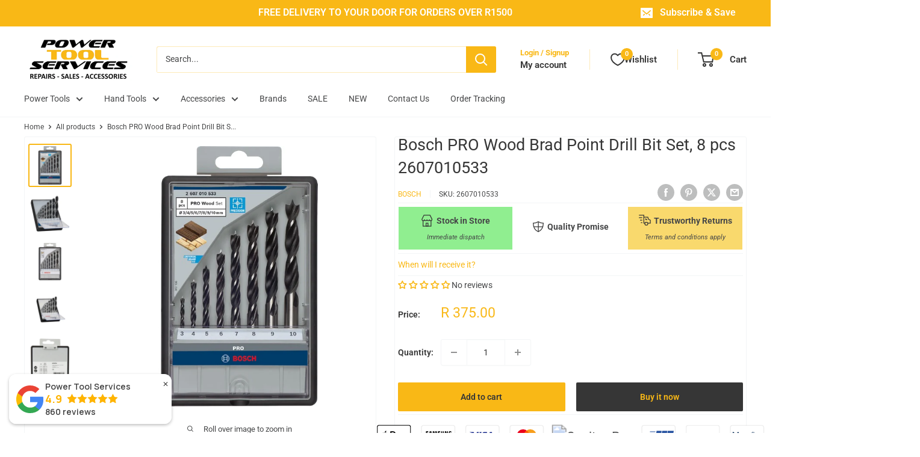

--- FILE ---
content_type: text/html; charset=utf-8
request_url: https://toolservices.co.za/products/bosch-robust-line-brad-point-drill-bet-set-8-pc
body_size: 65203
content:
<!doctype html>

<html class="no-js" lang="en">
  <head>

    <meta charset="utf-8">
    <meta name="viewport" content="width=device-width, initial-scale=1.0, height=device-height, minimum-scale=1.0, maximum-scale=1.0">
    <meta name="theme-color" content="#f9b816">

    <title>Bosch Robust Line Brad Point Drill Bet Set 8 pc</title><meta name="description" content="Buy The Bosch Robust Line Brad Point Drill Bet Set 8 pc at the Best Price. Buy Online from Power Tool Services. Quick Delivery Shop Now"><link rel="canonical" href="https://toolservices.co.za/products/bosch-robust-line-brad-point-drill-bet-set-8-pc"><link rel="shortcut icon" href="//toolservices.co.za/cdn/shop/files/Untitled-3_65156513-f1fb-4530-8c72-a0b0ce17befe_96x96.jpg?v=1646219232" type="image/png"><link rel="preload" as="style" href="//toolservices.co.za/cdn/shop/t/119/assets/theme.css?v=122190129489556194011762772756">
    <link rel="preload" as="script" href="//toolservices.co.za/cdn/shop/t/119/assets/theme.js?v=75979443690691275741762772759">
    <link rel="preconnect" href="https://cdn.shopify.com">
    <link rel="preconnect" href="https://fonts.shopifycdn.com">
    <link rel="dns-prefetch" href="https://productreviews.shopifycdn.com">
    <link rel="dns-prefetch" href="https://ajax.googleapis.com">
    <link rel="dns-prefetch" href="https://maps.googleapis.com">
    <link rel="dns-prefetch" href="https://maps.gstatic.com">

    <meta property="og:type" content="product">
  <meta property="og:title" content="Bosch PRO Wood Brad Point Drill Bit Set, 8 pcs 2607010533"><meta property="og:image" content="http://toolservices.co.za/cdn/shop/files/2607010533N_bo_pro_p_f_1_2.png?v=1760092838">
    <meta property="og:image:secure_url" content="https://toolservices.co.za/cdn/shop/files/2607010533N_bo_pro_p_f_1_2.png?v=1760092838">
    <meta property="og:image:width" content="600">
    <meta property="og:image:height" content="600"><meta property="product:price:amount" content="375.00">
  <meta property="product:price:currency" content="ZAR"><meta property="og:description" content="Buy The Bosch Robust Line Brad Point Drill Bet Set 8 pc at the Best Price. Buy Online from Power Tool Services. Quick Delivery Shop Now"><meta property="og:url" content="https://toolservices.co.za/products/bosch-robust-line-brad-point-drill-bet-set-8-pc">
<meta property="og:site_name" content="Power Tool Services"><meta name="twitter:card" content="summary"><meta name="twitter:title" content="Bosch PRO Wood Brad Point Drill Bit Set, 8 pcs 2607010533">
  <meta name="twitter:description" content="Bosch Robust Line Brad Point Drill Bet Set 8 pc 2607010533

Precision drilling in wood
Brad Point tip centres the drill bit, helping you get clean, accurate holes
Two flutes for removing chips effectively
Sharp spurs for accurate, splinter-free holes

Technical Data

    


Diameter mm
Working length mm


Total length mm




3
33
61


4,0
43
75


5,0
52
86


6,0
57
93


7
69
109


8,0
75
117


9
80
120


10,0
80
120



Includes
1 each 3,4,5,6,7,8,9,10mm">
  <meta name="twitter:image" content="https://toolservices.co.za/cdn/shop/files/2607010533N_bo_pro_p_f_1_2_600x600_crop_center.png?v=1760092838">
    <link rel="preload" href="//toolservices.co.za/cdn/fonts/roboto/roboto_n4.2019d890f07b1852f56ce63ba45b2db45d852cba.woff2" as="font" type="font/woff2" crossorigin><link rel="preload" href="//toolservices.co.za/cdn/fonts/roboto/roboto_n4.2019d890f07b1852f56ce63ba45b2db45d852cba.woff2" as="font" type="font/woff2" crossorigin><style>
  @font-face {
  font-family: Roboto;
  font-weight: 400;
  font-style: normal;
  font-display: swap;
  src: url("//toolservices.co.za/cdn/fonts/roboto/roboto_n4.2019d890f07b1852f56ce63ba45b2db45d852cba.woff2") format("woff2"),
       url("//toolservices.co.za/cdn/fonts/roboto/roboto_n4.238690e0007583582327135619c5f7971652fa9d.woff") format("woff");
}

  @font-face {
  font-family: Roboto;
  font-weight: 400;
  font-style: normal;
  font-display: swap;
  src: url("//toolservices.co.za/cdn/fonts/roboto/roboto_n4.2019d890f07b1852f56ce63ba45b2db45d852cba.woff2") format("woff2"),
       url("//toolservices.co.za/cdn/fonts/roboto/roboto_n4.238690e0007583582327135619c5f7971652fa9d.woff") format("woff");
}

@font-face {
  font-family: Roboto;
  font-weight: 600;
  font-style: normal;
  font-display: swap;
  src: url("//toolservices.co.za/cdn/fonts/roboto/roboto_n6.3d305d5382545b48404c304160aadee38c90ef9d.woff2") format("woff2"),
       url("//toolservices.co.za/cdn/fonts/roboto/roboto_n6.bb37be020157f87e181e5489d5e9137ad60c47a2.woff") format("woff");
}

@font-face {
  font-family: Roboto;
  font-weight: 400;
  font-style: italic;
  font-display: swap;
  src: url("//toolservices.co.za/cdn/fonts/roboto/roboto_i4.57ce898ccda22ee84f49e6b57ae302250655e2d4.woff2") format("woff2"),
       url("//toolservices.co.za/cdn/fonts/roboto/roboto_i4.b21f3bd061cbcb83b824ae8c7671a82587b264bf.woff") format("woff");
}


  @font-face {
  font-family: Roboto;
  font-weight: 700;
  font-style: normal;
  font-display: swap;
  src: url("//toolservices.co.za/cdn/fonts/roboto/roboto_n7.f38007a10afbbde8976c4056bfe890710d51dec2.woff2") format("woff2"),
       url("//toolservices.co.za/cdn/fonts/roboto/roboto_n7.94bfdd3e80c7be00e128703d245c207769d763f9.woff") format("woff");
}

  @font-face {
  font-family: Roboto;
  font-weight: 400;
  font-style: italic;
  font-display: swap;
  src: url("//toolservices.co.za/cdn/fonts/roboto/roboto_i4.57ce898ccda22ee84f49e6b57ae302250655e2d4.woff2") format("woff2"),
       url("//toolservices.co.za/cdn/fonts/roboto/roboto_i4.b21f3bd061cbcb83b824ae8c7671a82587b264bf.woff") format("woff");
}

  @font-face {
  font-family: Roboto;
  font-weight: 700;
  font-style: italic;
  font-display: swap;
  src: url("//toolservices.co.za/cdn/fonts/roboto/roboto_i7.7ccaf9410746f2c53340607c42c43f90a9005937.woff2") format("woff2"),
       url("//toolservices.co.za/cdn/fonts/roboto/roboto_i7.49ec21cdd7148292bffea74c62c0df6e93551516.woff") format("woff");
}


  :root {
    --default-text-font-size : 15px;
    --base-text-font-size    : 14px;
    --heading-font-family    : Roboto, sans-serif;
    --heading-font-weight    : 400;
    --heading-font-style     : normal;
    --text-font-family       : Roboto, sans-serif;
    --text-font-weight       : 400;
    --text-font-style        : normal;
    --text-font-bolder-weight: 600;
    --text-link-decoration   : underline;

    --text-color               : #464748;
    --text-color-rgb           : 70, 71, 72;
    --heading-color            : #363636;
    --border-color             : #f3f5f6;
    --border-color-rgb         : 243, 245, 246;
    --form-border-color        : #e4e9eb;
    --accent-color             : #f9b816;
    --accent-color-rgb         : 249, 184, 22;
    --link-color               : #f9b816;
    --link-color-hover         : #be8905;
    --background               : #ffffff;
    --secondary-background     : #ffffff;
    --secondary-background-rgb : 255, 255, 255;
    --accent-background        : rgba(249, 184, 22, 0.08);

    --input-background: #ffffff;

    --error-color       : #ff0000;
    --error-background  : rgba(255, 0, 0, 0.07);
    --success-color     : #00aa00;
    --success-background: rgba(0, 170, 0, 0.11);

    --primary-button-background      : #f9b816;
    --primary-button-background-rgb  : 249, 184, 22;
    --primary-button-text-color      : #363636;
    --secondary-button-background    : #363636;
    --secondary-button-background-rgb: 54, 54, 54;
    --secondary-button-text-color    : #f9b816;

    --header-background      : #ffffff;
    --header-text-color      : #363636;
    --header-light-text-color: #f9b816;
    --header-border-color    : rgba(249, 184, 22, 0.3);
    --header-accent-color    : #f9b816;

    --footer-background-color:    #f3f5f6;
    --footer-heading-text-color:  #f9b816;
    --footer-body-text-color:     #464748;
    --footer-body-text-color-rgb: 70, 71, 72;
    --footer-accent-color:        #f9b816;
    --footer-accent-color-rgb:    249, 184, 22;
    --footer-border:              none;
    
    --flickity-arrow-color: #b9c4ca;--product-on-sale-accent           : #e9a600;
    --product-on-sale-accent-rgb       : 233, 166, 0;
    --product-on-sale-color            : #ffffff;
    --product-in-stock-color           : #008a00;
    --product-low-stock-color          : #ee0000;
    --product-sold-out-color           : #363636;
    --product-custom-label-1-background: #008a00;
    --product-custom-label-1-color     : #ffffff;
    --product-custom-label-2-background: #008a00;
    --product-custom-label-2-color     : #ffffff;
    --product-review-star-color        : #ffbd00;

    --mobile-container-gutter : 20px;
    --desktop-container-gutter: 40px;

    /* Shopify related variables */
    --payment-terms-background-color: #ffffff;
  }
</style>

<script>
  // IE11 does not have support for CSS variables, so we have to polyfill them
  if (!(((window || {}).CSS || {}).supports && window.CSS.supports('(--a: 0)'))) {
    const script = document.createElement('script');
    script.type = 'text/javascript';
    script.src = 'https://cdn.jsdelivr.net/npm/css-vars-ponyfill@2';
    script.onload = function() {
      cssVars({});
    };

    document.getElementsByTagName('head')[0].appendChild(script);
  }
</script>


    <script>window.performance && window.performance.mark && window.performance.mark('shopify.content_for_header.start');</script><meta name="facebook-domain-verification" content="kxggqg6d4o1ti8jxgy4b94okn9yec6">
<meta id="shopify-digital-wallet" name="shopify-digital-wallet" content="/5126029381/digital_wallets/dialog">
<link rel="alternate" type="application/json+oembed" href="https://toolservices.co.za/products/bosch-robust-line-brad-point-drill-bet-set-8-pc.oembed">
<script async="async" src="/checkouts/internal/preloads.js?locale=en-ZA"></script>
<script id="shopify-features" type="application/json">{"accessToken":"8df9f9005855014db1ed6943e17e5dcd","betas":["rich-media-storefront-analytics"],"domain":"toolservices.co.za","predictiveSearch":true,"shopId":5126029381,"locale":"en"}</script>
<script>var Shopify = Shopify || {};
Shopify.shop = "power-tool-services.myshopify.com";
Shopify.locale = "en";
Shopify.currency = {"active":"ZAR","rate":"1.0"};
Shopify.country = "ZA";
Shopify.theme = {"name":"Live","id":154061734133,"schema_name":"Warehouse","schema_version":"6.1.0","theme_store_id":871,"role":"main"};
Shopify.theme.handle = "null";
Shopify.theme.style = {"id":null,"handle":null};
Shopify.cdnHost = "toolservices.co.za/cdn";
Shopify.routes = Shopify.routes || {};
Shopify.routes.root = "/";</script>
<script type="module">!function(o){(o.Shopify=o.Shopify||{}).modules=!0}(window);</script>
<script>!function(o){function n(){var o=[];function n(){o.push(Array.prototype.slice.apply(arguments))}return n.q=o,n}var t=o.Shopify=o.Shopify||{};t.loadFeatures=n(),t.autoloadFeatures=n()}(window);</script>
<script id="shop-js-analytics" type="application/json">{"pageType":"product"}</script>
<script defer="defer" async type="module" src="//toolservices.co.za/cdn/shopifycloud/shop-js/modules/v2/client.init-shop-cart-sync_BT-GjEfc.en.esm.js"></script>
<script defer="defer" async type="module" src="//toolservices.co.za/cdn/shopifycloud/shop-js/modules/v2/chunk.common_D58fp_Oc.esm.js"></script>
<script defer="defer" async type="module" src="//toolservices.co.za/cdn/shopifycloud/shop-js/modules/v2/chunk.modal_xMitdFEc.esm.js"></script>
<script type="module">
  await import("//toolservices.co.za/cdn/shopifycloud/shop-js/modules/v2/client.init-shop-cart-sync_BT-GjEfc.en.esm.js");
await import("//toolservices.co.za/cdn/shopifycloud/shop-js/modules/v2/chunk.common_D58fp_Oc.esm.js");
await import("//toolservices.co.za/cdn/shopifycloud/shop-js/modules/v2/chunk.modal_xMitdFEc.esm.js");

  window.Shopify.SignInWithShop?.initShopCartSync?.({"fedCMEnabled":true,"windoidEnabled":true});

</script>
<script>(function() {
  var isLoaded = false;
  function asyncLoad() {
    if (isLoaded) return;
    isLoaded = true;
    var urls = ["https:\/\/outsellapp.com\/app\/bundleTYPage.js?shop=power-tool-services.myshopify.com","https:\/\/searchanise-ef84.kxcdn.com\/widgets\/shopify\/init.js?a=2Y9o9S7F6v\u0026shop=power-tool-services.myshopify.com"];
    for (var i = 0; i < urls.length; i++) {
      var s = document.createElement('script');
      s.type = 'text/javascript';
      s.async = true;
      s.src = urls[i];
      var x = document.getElementsByTagName('script')[0];
      x.parentNode.insertBefore(s, x);
    }
  };
  if(window.attachEvent) {
    window.attachEvent('onload', asyncLoad);
  } else {
    window.addEventListener('load', asyncLoad, false);
  }
})();</script>
<script id="__st">var __st={"a":5126029381,"offset":7200,"reqid":"01b0962c-8c6e-4daa-a02a-0451a9bb7af5-1769035788","pageurl":"toolservices.co.za\/products\/bosch-robust-line-brad-point-drill-bet-set-8-pc","u":"9cd2f788d59c","p":"product","rtyp":"product","rid":6111768772773};</script>
<script>window.ShopifyPaypalV4VisibilityTracking = true;</script>
<script id="captcha-bootstrap">!function(){'use strict';const t='contact',e='account',n='new_comment',o=[[t,t],['blogs',n],['comments',n],[t,'customer']],c=[[e,'customer_login'],[e,'guest_login'],[e,'recover_customer_password'],[e,'create_customer']],r=t=>t.map((([t,e])=>`form[action*='/${t}']:not([data-nocaptcha='true']) input[name='form_type'][value='${e}']`)).join(','),a=t=>()=>t?[...document.querySelectorAll(t)].map((t=>t.form)):[];function s(){const t=[...o],e=r(t);return a(e)}const i='password',u='form_key',d=['recaptcha-v3-token','g-recaptcha-response','h-captcha-response',i],f=()=>{try{return window.sessionStorage}catch{return}},m='__shopify_v',_=t=>t.elements[u];function p(t,e,n=!1){try{const o=window.sessionStorage,c=JSON.parse(o.getItem(e)),{data:r}=function(t){const{data:e,action:n}=t;return t[m]||n?{data:e,action:n}:{data:t,action:n}}(c);for(const[e,n]of Object.entries(r))t.elements[e]&&(t.elements[e].value=n);n&&o.removeItem(e)}catch(o){console.error('form repopulation failed',{error:o})}}const l='form_type',E='cptcha';function T(t){t.dataset[E]=!0}const w=window,h=w.document,L='Shopify',v='ce_forms',y='captcha';let A=!1;((t,e)=>{const n=(g='f06e6c50-85a8-45c8-87d0-21a2b65856fe',I='https://cdn.shopify.com/shopifycloud/storefront-forms-hcaptcha/ce_storefront_forms_captcha_hcaptcha.v1.5.2.iife.js',D={infoText:'Protected by hCaptcha',privacyText:'Privacy',termsText:'Terms'},(t,e,n)=>{const o=w[L][v],c=o.bindForm;if(c)return c(t,g,e,D).then(n);var r;o.q.push([[t,g,e,D],n]),r=I,A||(h.body.append(Object.assign(h.createElement('script'),{id:'captcha-provider',async:!0,src:r})),A=!0)});var g,I,D;w[L]=w[L]||{},w[L][v]=w[L][v]||{},w[L][v].q=[],w[L][y]=w[L][y]||{},w[L][y].protect=function(t,e){n(t,void 0,e),T(t)},Object.freeze(w[L][y]),function(t,e,n,w,h,L){const[v,y,A,g]=function(t,e,n){const i=e?o:[],u=t?c:[],d=[...i,...u],f=r(d),m=r(i),_=r(d.filter((([t,e])=>n.includes(e))));return[a(f),a(m),a(_),s()]}(w,h,L),I=t=>{const e=t.target;return e instanceof HTMLFormElement?e:e&&e.form},D=t=>v().includes(t);t.addEventListener('submit',(t=>{const e=I(t);if(!e)return;const n=D(e)&&!e.dataset.hcaptchaBound&&!e.dataset.recaptchaBound,o=_(e),c=g().includes(e)&&(!o||!o.value);(n||c)&&t.preventDefault(),c&&!n&&(function(t){try{if(!f())return;!function(t){const e=f();if(!e)return;const n=_(t);if(!n)return;const o=n.value;o&&e.removeItem(o)}(t);const e=Array.from(Array(32),(()=>Math.random().toString(36)[2])).join('');!function(t,e){_(t)||t.append(Object.assign(document.createElement('input'),{type:'hidden',name:u})),t.elements[u].value=e}(t,e),function(t,e){const n=f();if(!n)return;const o=[...t.querySelectorAll(`input[type='${i}']`)].map((({name:t})=>t)),c=[...d,...o],r={};for(const[a,s]of new FormData(t).entries())c.includes(a)||(r[a]=s);n.setItem(e,JSON.stringify({[m]:1,action:t.action,data:r}))}(t,e)}catch(e){console.error('failed to persist form',e)}}(e),e.submit())}));const S=(t,e)=>{t&&!t.dataset[E]&&(n(t,e.some((e=>e===t))),T(t))};for(const o of['focusin','change'])t.addEventListener(o,(t=>{const e=I(t);D(e)&&S(e,y())}));const B=e.get('form_key'),M=e.get(l),P=B&&M;t.addEventListener('DOMContentLoaded',(()=>{const t=y();if(P)for(const e of t)e.elements[l].value===M&&p(e,B);[...new Set([...A(),...v().filter((t=>'true'===t.dataset.shopifyCaptcha))])].forEach((e=>S(e,t)))}))}(h,new URLSearchParams(w.location.search),n,t,e,['guest_login'])})(!0,!0)}();</script>
<script integrity="sha256-4kQ18oKyAcykRKYeNunJcIwy7WH5gtpwJnB7kiuLZ1E=" data-source-attribution="shopify.loadfeatures" defer="defer" src="//toolservices.co.za/cdn/shopifycloud/storefront/assets/storefront/load_feature-a0a9edcb.js" crossorigin="anonymous"></script>
<script data-source-attribution="shopify.dynamic_checkout.dynamic.init">var Shopify=Shopify||{};Shopify.PaymentButton=Shopify.PaymentButton||{isStorefrontPortableWallets:!0,init:function(){window.Shopify.PaymentButton.init=function(){};var t=document.createElement("script");t.src="https://toolservices.co.za/cdn/shopifycloud/portable-wallets/latest/portable-wallets.en.js",t.type="module",document.head.appendChild(t)}};
</script>
<script data-source-attribution="shopify.dynamic_checkout.buyer_consent">
  function portableWalletsHideBuyerConsent(e){var t=document.getElementById("shopify-buyer-consent"),n=document.getElementById("shopify-subscription-policy-button");t&&n&&(t.classList.add("hidden"),t.setAttribute("aria-hidden","true"),n.removeEventListener("click",e))}function portableWalletsShowBuyerConsent(e){var t=document.getElementById("shopify-buyer-consent"),n=document.getElementById("shopify-subscription-policy-button");t&&n&&(t.classList.remove("hidden"),t.removeAttribute("aria-hidden"),n.addEventListener("click",e))}window.Shopify?.PaymentButton&&(window.Shopify.PaymentButton.hideBuyerConsent=portableWalletsHideBuyerConsent,window.Shopify.PaymentButton.showBuyerConsent=portableWalletsShowBuyerConsent);
</script>
<script>
  function portableWalletsCleanup(e){e&&e.src&&console.error("Failed to load portable wallets script "+e.src);var t=document.querySelectorAll("shopify-accelerated-checkout .shopify-payment-button__skeleton, shopify-accelerated-checkout-cart .wallet-cart-button__skeleton"),e=document.getElementById("shopify-buyer-consent");for(let e=0;e<t.length;e++)t[e].remove();e&&e.remove()}function portableWalletsNotLoadedAsModule(e){e instanceof ErrorEvent&&"string"==typeof e.message&&e.message.includes("import.meta")&&"string"==typeof e.filename&&e.filename.includes("portable-wallets")&&(window.removeEventListener("error",portableWalletsNotLoadedAsModule),window.Shopify.PaymentButton.failedToLoad=e,"loading"===document.readyState?document.addEventListener("DOMContentLoaded",window.Shopify.PaymentButton.init):window.Shopify.PaymentButton.init())}window.addEventListener("error",portableWalletsNotLoadedAsModule);
</script>

<script type="module" src="https://toolservices.co.za/cdn/shopifycloud/portable-wallets/latest/portable-wallets.en.js" onError="portableWalletsCleanup(this)" crossorigin="anonymous"></script>
<script nomodule>
  document.addEventListener("DOMContentLoaded", portableWalletsCleanup);
</script>

<link id="shopify-accelerated-checkout-styles" rel="stylesheet" media="screen" href="https://toolservices.co.za/cdn/shopifycloud/portable-wallets/latest/accelerated-checkout-backwards-compat.css" crossorigin="anonymous">
<style id="shopify-accelerated-checkout-cart">
        #shopify-buyer-consent {
  margin-top: 1em;
  display: inline-block;
  width: 100%;
}

#shopify-buyer-consent.hidden {
  display: none;
}

#shopify-subscription-policy-button {
  background: none;
  border: none;
  padding: 0;
  text-decoration: underline;
  font-size: inherit;
  cursor: pointer;
}

#shopify-subscription-policy-button::before {
  box-shadow: none;
}

      </style>

<script>window.performance && window.performance.mark && window.performance.mark('shopify.content_for_header.end');</script>

    <link rel="stylesheet" href="//toolservices.co.za/cdn/shop/t/119/assets/theme.css?v=122190129489556194011762772756">



    <script>
      // This allows to expose several variables to the global scope, to be used in scripts
      window.theme = {
        pageType: "product",
        cartCount: 0,
        moneyFormat: "R {{amount}}",
        moneyWithCurrencyFormat: "R {{amount}} ZAR",
        currencyCodeEnabled: false,
        showDiscount: true,
        discountMode: "percentage",
        cartType: "message"
      };

      window.routes = {
        rootUrl: "\/",
        rootUrlWithoutSlash: '',
        cartUrl: "\/cart",
        cartAddUrl: "\/cart\/add",
        cartChangeUrl: "\/cart\/change",
        searchUrl: "\/search",
        productRecommendationsUrl: "\/recommendations\/products"
      };

      window.languages = {
        productRegularPrice: "Regular price",
        productSalePrice: "Sale price",
        collectionOnSaleLabel: "Save {{savings}}",
        productFormUnavailable: "Unavailable",
        productFormAddToCart: "Add to cart",
        productFormPreOrder: "Pre-order",
        productFormSoldOut: "Sold out",
        productAdded: "Product has been added to your cart",
        productAddedShort: "Added!",
        shippingEstimatorNoResults: "No shipping could be found for your address.",
        shippingEstimatorOneResult: "There is one shipping rate for your address:",
        shippingEstimatorMultipleResults: "There are {{count}} shipping rates for your address:",
        shippingEstimatorErrors: "There are some errors:"
      };

      document.documentElement.className = document.documentElement.className.replace('no-js', 'js');
    </script><script src="//toolservices.co.za/cdn/shop/t/119/assets/theme.js?v=75979443690691275741762772759" defer></script>
    <script src="//toolservices.co.za/cdn/shop/t/119/assets/custom.js?v=102476495355921946141762771562" defer></script><script>
        (function () {
          window.onpageshow = function() {
            // We force re-freshing the cart content onpageshow, as most browsers will serve a cache copy when hitting the
            // back button, which cause staled data
            document.documentElement.dispatchEvent(new CustomEvent('cart:refresh', {
              bubbles: true,
              detail: {scrollToTop: false}
            }));
          };
        })();
      </script><script type="text/javascript">
    (function(c,l,a,r,i,t,y){
        c[a]=c[a]||function(){(c[a].q=c[a].q||[]).push(arguments)};
        t=l.createElement(r);t.async=1;t.src="https://www.clarity.ms/tag/"+i;
        y=l.getElementsByTagName(r)[0];y.parentNode.insertBefore(t,y);
    })(window, document, "clarity", "script", "p0wocctzwf");
</script>
    <meta name="google-site-verification" content="xpsAofXtQaOMCtZkO2wUqMto7UBV4A-XrgRxeKesk48" />
                      <!-- Google Tag Manager (noscript) -->
<noscript><iframe src="https://www.googletagmanager.com/ns.html?id=GTM-TCPTHKH"
height="0" width="0" style="display:none;visibility:hidden"></iframe></noscript>
<!-- End Google Tag Manager (noscript) -->
    <script>
   // Add this script right after your base UET tag code
   window.uetq = window.uetq || [];
   
   // Dynamically populate user data
   const userEmail = Shopify?.checkout?.email || ''; // Replace with the actual variable holding the email
   const userPhone = Shopify?.checkout?.phone || ''; // Replace with the actual variable holding the phone number
   
   // Push user data to UET
   window.uetq.push('set', {
      'pid': { 
         'em': userEmail, // User's email address
         'ph': userPhone  // User's phone number
      }
   });
</script>
<!-- BEGIN app block: shopify://apps/webrex-ai-seo-optimizer/blocks/webrexSeoEmbed/b26797ad-bb4d-48f5-8ef3-7c561521049c -->




  <!-- BEGIN app snippet: productSnippet -->
<script type="application/ld+json" class="ws_schema">
      
        {
            "@context": "https://schema.org",
            "@type":"Product",
            "@id": "https://toolservices.co.za/products/bosch-robust-line-brad-point-drill-bet-set-8-pc#product",
            "url": "https://toolservices.co.za/products/bosch-robust-line-brad-point-drill-bet-set-8-pc",
            "name": "Bosch Robust Line Brad Point Drill Bet Set 8 pc",
            "image": "https://toolservices.co.za/cdn/shop/files/2607010533N_bo_pro_p_f_1_2.png?v=1760092838",
            "description": "Buy The Bosch Robust Line Brad Point Drill Bet Set 8 pc at the Best Price. Buy Online from Power Tool Services. Quick Delivery Shop Now",
            "brand": {
              "@type": "Brand",
              "name": "Bosch"
            },
            "sku":"2607010533",
            "mpn":"2607010533", 
            

  


            "offers":
                {
                  "@type": "Offer",
                  "url": "https://toolservices.co.za/products/bosch-robust-line-brad-point-drill-bet-set-8-pc?variant=37736908619941",
                  "itemCondition": "https://schema.org/NewCondition",
                  "availability": "https://schema.org/InStock",
                  "price": "375.0",
                  "priceCurrency": "ZAR",
                  "priceValidUntil": "2026-02-21",   "gtin13": "3165140446174",  
                  "sku":"2607010533",
                  "shippingDetails": {
                        "@type": "OfferShippingDetails",
                        "shippingRate": {
                            "@type": "MonetaryAmount",
                            "value": 175,
                            "currency": "ZAR"
                        },
                        "shippingDestination": {
                            "@type": "DefinedRegion",
                            "addressCountry": "ZA"
                        },
                        "deliveryTime": {
                            "@type": "ShippingDeliveryTime",
                            "handlingTime": {
                                "@type": "QuantitativeValue",
                                "minValue": 1,
                                "maxValue": 5,
                                "unitCode": "d"
                            },
                            "transitTime": {
                            "@type": "QuantitativeValue",
                            "minValue": 1,
                            "maxValue": 5,
                            "unitCode": "d"
                            }
                        }
                        },
                        "hasMerchantReturnPolicy":{
                            "@type": "MerchantReturnPolicy",
                            "applicableCountry": "ZA",
                            "returnPolicyCountry": "ZA",
                            "returnPolicyCategory": "MerchantReturnFiniteReturnWindow",
                            "merchantReturnDays": 30 ,
                            "returnMethod": "ReturnInStore",
                            "returnFees": "https://schema.org/FreeReturn"
                        }
                    }
              
        }
    </script>
  

<!-- END app snippet -->
  <!-- BEGIN app snippet: productVariant -->

    <script type="application/ld+json" class="ws_schema">
      
      [
        {
          "@context": "https://schema.org",
          "@type":"ProductGroup",
          "@id": "https://toolservices.co.za/products/bosch-robust-line-brad-point-drill-bet-set-8-pc#productgroup",
          "url": "https://toolservices.co.za/products/bosch-robust-line-brad-point-drill-bet-set-8-pc",
          "name": "Bosch Robust Line Brad Point Drill Bet Set 8 pc",
           "image": "https://toolservices.co.za/cdn/shop/files/2607010533N_bo_pro_p_f_1_2.png?v=1760092838",
          "description": "Buy The Bosch Robust Line Brad Point Drill Bet Set 8 pc at the Best Price. Buy Online from Power Tool Services. Quick Delivery Shop Now",
          "color": "",
          "material": "",
          
          "brand": {
            "@type": "Brand",
            "name": "Bosch"
          },
            "sku":"2607010533",
            "mpn":"2607010533",
          

  


          "productGroupID": "6111768772773",
          "hasVariant": [
              
                {
                  "@type": "Product",
                  "sku": "2607010533",
                  "image": "https://toolservices.co.za/cdn/shop/files/2607010533N_bo_pro_p_f_1_2.png?v=1760092838",
                  
                  
                  "name": "Bosch PRO Wood Brad Point Drill Bit Set, 8 pcs 2607010533",
                  "description": "Bosch Robust Line Brad Point Drill Bet Set 8 pc 2607010533\n\nPrecision drilling in wood\nBrad Point tip centres the drill bit, helping you get clean, accurate holes\nTwo flutes for removing chips effectively\nSharp spurs for accurate, splinter-free holes\n\nTechnical Data\n\n    \n\n\nDiameter mm\nWorking length mm\n\n\nTotal length mm\n\n\n\n\n3\n33\n61\n\n\n4,0\n43\n75\n\n\n5,0\n52\n86\n\n\n6,0\n57\n93\n\n\n7\n69\n109\n\n\n8,0\n75\n117\n\n\n9\n80\n120\n\n\n10,0\n80\n120\n\n\n\nIncludes\n1 each 3,4,5,6,7,8,9,10mm",
                     "gtin13": "3165140446174",  
                  "offers": {
                    "@type": "Offer",
                    "url": "https://toolservices.co.za/products/bosch-robust-line-brad-point-drill-bet-set-8-pc?variant=37736908619941",
                    "priceCurrency": "ZAR",
                    "price": "375.0",
                    "priceValidUntil": "2026-02-21",
                    "itemCondition": "https://schema.org/NewCondition",
                    "availability": "https://schema.org/InStock" ,
                    "shippingDetails": { "@id": "#shipping_policy" },
                    "hasMerchantReturnPolicy": { "@id": "#return_policy" } 
                  }
                }
              
            ]
          
        }
        ,
         {  
            "@context": "https://schema.org",
            "@type": "OfferShippingDetails",
            "@id": "#shipping_policy",
            "shippingRate": {
              "@type": "MonetaryAmount",
              "value": 175,
              "currency": "ZAR"
            },
            "shippingDestination": {
              "@type": "DefinedRegion",
              "addressCountry": "ZA"
            },
            "deliveryTime": {
              "@type": "ShippingDeliveryTime",
              "handlingTime": {
                "@type": "QuantitativeValue",
                "minValue": 1,
                "maxValue": 5,
                "unitCode": "d"
              },
              "transitTime": {
                "@type": "QuantitativeValue",
                "minValue": 1,
                "maxValue": 5,
                "unitCode": "d"
              }
            }
          }
        ,
          {
            "@context": "https://schema.org",
            "@type": "MerchantReturnPolicy",
            "@id": "#return_policy",
            "applicableCountry": "ZA",
            "returnPolicyCategory": "MerchantReturnFiniteReturnWindow" ,
            "merchantReturnDays": 30,
            "returnMethod": "ReturnInStore",
            "returnFees": "https://schema.org/FreeReturn"
          }
        
      ]
    </script>
  

<!-- END app snippet -->







  <!-- BEGIN app snippet: breadcrumb -->
<script type="application/ld+json" class="ws_schema">{"@context": "https://schema.org","@type": "BreadcrumbList","@id": "https://toolservices.co.za/products/bosch-robust-line-brad-point-drill-bet-set-8-pc#breadcrumbs","itemListElement": [{"@type": "ListItem","position": 1,"name": "Power Tool Services","item": "https://toolservices.co.za"},{"@type": "ListItem","position": 2,"name": "Bosch PRO Wood Brad Point Drill Bit Set, 8 pcs 2607010533","item": "https://toolservices.co.za/products/bosch-robust-line-brad-point-drill-bet-set-8-pc"}]}</script><!-- END app snippet -->













  <!-- BEGIN app snippet: instantPage --><script type="module" defer > 
let t,e,n,o,i,a=null,s=65,c=new Set;const r=1111;function d(t){o=performance.now();const e=t.target.closest("a");m(e)&&p(e.href,"high")}function u(t){if(performance.now()-o<r)return;if(!("closest"in t.target))return;const e=t.target.closest("a");m(e)&&(e.addEventListener("mouseout",f,{passive:!0}),i=setTimeout(()=>{p(e.href,"high"),i=void 0},s))}function l(t){const e=t.target.closest("a");m(e)&&p(e.href,"high")}function f(t){t.relatedTarget&&t.target.closest("a")==t.relatedTarget.closest("a")||i&&(clearTimeout(i),i=void 0)}function h(t){if(performance.now()-o<r)return;const e=t.target.closest("a");if(t.which>1||t.metaKey||t.ctrlKey)return;if(!e)return;e.addEventListener("click",function(t){1337!=t.detail&&t.preventDefault()},{capture:!0,passive:!1,once:!0});const n=new MouseEvent("click",{view:window,bubbles:!0,cancelable:!1,detail:1337});e.dispatchEvent(n)}function m(o){if(o&&o.href&&(!n||"instant"in o.dataset)){if(o.origin!=location.origin){if(!(e||"instant"in o.dataset)||!a)return}if(["http:","https:"].includes(o.protocol)&&("http:"!=o.protocol||"https:"!=location.protocol)&&(t||!o.search||"instant"in o.dataset)&&!(o.hash&&o.pathname+o.search==location.pathname+location.search||"noInstant"in o.dataset))return!0}}function p(t,e="auto"){if(c.has(t))return;const n=document.createElement("link");n.rel="prefetch",n.href=t,n.fetchPriority=e,n.as="document",document.head.appendChild(n),c.add(t)}!function(){if(!document.createElement("link").relList.supports("prefetch"))return;const o="instantVaryAccept"in document.body.dataset||"Shopify"in window,i=navigator.userAgent.indexOf("Chrome/");i>-1&&(a=parseInt(navigator.userAgent.substring(i+"Chrome/".length)));if(o&&a&&a<110)return;const c="instantMousedownShortcut"in document.body.dataset;t="instantAllowQueryString"in document.body.dataset,e="instantAllowExternalLinks"in document.body.dataset,n="instantWhitelist"in document.body.dataset;const r={capture:!0,passive:!0};let f=!1,v=!1,g=!1;if("instantIntensity"in document.body.dataset){const t=document.body.dataset.instantIntensity;if(t.startsWith("mousedown"))f=!0,"mousedown-only"==t&&(v=!0);else if(t.startsWith("viewport")){const e=navigator.connection&&navigator.connection.saveData,n=navigator.connection&&navigator.connection.effectiveType&&navigator.connection.effectiveType.includes("2g");e||n||("viewport"==t?document.documentElement.clientWidth*document.documentElement.clientHeight<45e4&&(g=!0):"viewport-all"==t&&(g=!0))}else{const e=parseInt(t);isNaN(e)||(s=e)}}v||document.addEventListener("touchstart",d,r);f?c||document.addEventListener("mousedown",l,r):document.addEventListener("mouseover",u,r);c&&document.addEventListener("mousedown",h,r);if(g){let t=window.requestIdleCallback;t||(t=(t=>{t()})),t(function(){const t=new IntersectionObserver(e=>{e.forEach(e=>{if(e.isIntersecting){const n=e.target;t.unobserve(n),p(n.href)}})});document.querySelectorAll("a").forEach(e=>{m(e)&&t.observe(e)})},{timeout:1500})}}();
</script>
<!-- END app snippet -->


<!-- BEGIN app snippet: metaTags -->



    
<!-- END app snippet -->

<!-- END app block --><!-- BEGIN app block: shopify://apps/bm-country-blocker-ip-blocker/blocks/boostmark-blocker/bf9db4b9-be4b-45e1-8127-bbcc07d93e7e -->

  <script src="https://cdn.shopify.com/extensions/019b300f-1323-7b7a-bda2-a589132c3189/boostymark-regionblock-71/assets/blocker.js?v=4&shop=power-tool-services.myshopify.com" async></script>
  <script src="https://cdn.shopify.com/extensions/019b300f-1323-7b7a-bda2-a589132c3189/boostymark-regionblock-71/assets/jk4ukh.js?c=6&shop=power-tool-services.myshopify.com" async></script>

  
    <script async>
      function _0x3f8f(_0x223ce8,_0x21bbeb){var _0x6fb9ec=_0x6fb9();return _0x3f8f=function(_0x3f8f82,_0x5dbe6e){_0x3f8f82=_0x3f8f82-0x191;var _0x51bf69=_0x6fb9ec[_0x3f8f82];return _0x51bf69;},_0x3f8f(_0x223ce8,_0x21bbeb);}(function(_0x4724fe,_0xeb51bb){var _0x47dea2=_0x3f8f,_0x141c8b=_0x4724fe();while(!![]){try{var _0x4a9abe=parseInt(_0x47dea2(0x1af))/0x1*(-parseInt(_0x47dea2(0x1aa))/0x2)+-parseInt(_0x47dea2(0x1a7))/0x3*(parseInt(_0x47dea2(0x192))/0x4)+parseInt(_0x47dea2(0x1a3))/0x5*(parseInt(_0x47dea2(0x1a6))/0x6)+-parseInt(_0x47dea2(0x19d))/0x7*(-parseInt(_0x47dea2(0x191))/0x8)+-parseInt(_0x47dea2(0x1a4))/0x9*(parseInt(_0x47dea2(0x196))/0xa)+-parseInt(_0x47dea2(0x1a0))/0xb+parseInt(_0x47dea2(0x198))/0xc;if(_0x4a9abe===_0xeb51bb)break;else _0x141c8b['push'](_0x141c8b['shift']());}catch(_0x5bdae7){_0x141c8b['push'](_0x141c8b['shift']());}}}(_0x6fb9,0x2b917),function e(){var _0x379294=_0x3f8f;window[_0x379294(0x19f)]=![];var _0x59af3b=new MutationObserver(function(_0x10185c){var _0x39bea0=_0x379294;_0x10185c[_0x39bea0(0x19b)](function(_0x486a2e){var _0x1ea3a0=_0x39bea0;_0x486a2e['addedNodes'][_0x1ea3a0(0x19b)](function(_0x1880c1){var _0x37d441=_0x1ea3a0;if(_0x1880c1[_0x37d441(0x193)]===_0x37d441(0x19c)&&window[_0x37d441(0x19f)]==![]){var _0x64f391=_0x1880c1['textContent']||_0x1880c1[_0x37d441(0x19e)];_0x64f391[_0x37d441(0x1ad)](_0x37d441(0x1ab))&&(window[_0x37d441(0x19f)]=!![],window['_bm_blocked_script']=_0x64f391,_0x1880c1[_0x37d441(0x194)][_0x37d441(0x1a2)](_0x1880c1),_0x59af3b[_0x37d441(0x195)]());}});});});_0x59af3b[_0x379294(0x1a9)](document[_0x379294(0x1a5)],{'childList':!![],'subtree':!![]}),setTimeout(()=>{var _0x43bd71=_0x379294;if(!window[_0x43bd71(0x1ae)]&&window['_bm_blocked']){var _0x4f89e0=document[_0x43bd71(0x1a8)](_0x43bd71(0x19a));_0x4f89e0[_0x43bd71(0x1ac)]=_0x43bd71(0x197),_0x4f89e0[_0x43bd71(0x1a1)]=window['_bm_blocked_script'],document[_0x43bd71(0x199)]['appendChild'](_0x4f89e0);}},0x2ee0);}());function _0x6fb9(){var _0x432d5b=['head','script','forEach','SCRIPT','7fPmGqS','src','_bm_blocked','1276902CZtaAd','textContent','removeChild','5xRSprd','513qTrjgw','documentElement','1459980yoQzSv','6QRCLrj','createElement','observe','33750bDyRAA','var\x20customDocumentWrite\x20=\x20function(content)','className','includes','bmExtension','11ecERGS','2776368sDqaNF','444776RGnQWH','nodeName','parentNode','disconnect','25720cFqzCY','analytics','3105336gpytKO'];_0x6fb9=function(){return _0x432d5b;};return _0x6fb9();}
    </script>
  

  

  

  

  













<!-- END app block --><!-- BEGIN app block: shopify://apps/judge-me-reviews/blocks/judgeme_core/61ccd3b1-a9f2-4160-9fe9-4fec8413e5d8 --><!-- Start of Judge.me Core -->






<link rel="dns-prefetch" href="https://cdnwidget.judge.me">
<link rel="dns-prefetch" href="https://cdn.judge.me">
<link rel="dns-prefetch" href="https://cdn1.judge.me">
<link rel="dns-prefetch" href="https://api.judge.me">

<script data-cfasync='false' class='jdgm-settings-script'>window.jdgmSettings={"pagination":5,"disable_web_reviews":false,"badge_no_review_text":"No reviews","badge_n_reviews_text":"{{ n }} review/reviews","badge_star_color":"#F9B816","hide_badge_preview_if_no_reviews":false,"badge_hide_text":false,"enforce_center_preview_badge":false,"widget_title":"Customer reviews for this product","widget_open_form_text":"Write a review","widget_close_form_text":"Cancel review","widget_refresh_page_text":"Refresh page","widget_summary_text":"Based on {{ number_of_reviews }} review/reviews","widget_no_review_text":"Be the first to write a review","widget_name_field_text":"Display name","widget_verified_name_field_text":"Verified Name (public)","widget_name_placeholder_text":"Display name","widget_required_field_error_text":"This field is required.","widget_email_field_text":"Email address","widget_verified_email_field_text":"Verified Email (private, can not be edited)","widget_email_placeholder_text":"Your email address","widget_email_field_error_text":"Please enter a valid email address.","widget_rating_field_text":"Rating","widget_review_title_field_text":"Review Title","widget_review_title_placeholder_text":"Give your review a title","widget_review_body_field_text":"Review content","widget_review_body_placeholder_text":"Start writing here...","widget_pictures_field_text":"Picture/Video (optional)","widget_submit_review_text":"Submit Review","widget_submit_verified_review_text":"Submit Verified Review","widget_submit_success_msg_with_auto_publish":"Thank you! Please refresh the page in a few moments to see your review. You can remove or edit your review by logging into \u003ca href='https://judge.me/login' target='_blank' rel='nofollow noopener'\u003eJudge.me\u003c/a\u003e","widget_submit_success_msg_no_auto_publish":"Thank you! Your review will be published as soon as it is approved by the shop admin. You can remove or edit your review by logging into \u003ca href='https://judge.me/login' target='_blank' rel='nofollow noopener'\u003eJudge.me\u003c/a\u003e","widget_show_default_reviews_out_of_total_text":"Showing {{ n_reviews_shown }} out of {{ n_reviews }} reviews.","widget_show_all_link_text":"Show all","widget_show_less_link_text":"Show less","widget_author_said_text":"{{ reviewer_name }} said:","widget_days_text":"{{ n }} days ago","widget_weeks_text":"{{ n }} week/weeks ago","widget_months_text":"{{ n }} month/months ago","widget_years_text":"{{ n }} year/years ago","widget_yesterday_text":"Yesterday","widget_today_text":"Today","widget_replied_text":"\u003e\u003e {{ shop_name }} replied:","widget_read_more_text":"Read more","widget_reviewer_name_as_initial":"","widget_rating_filter_color":"","widget_rating_filter_see_all_text":"See all reviews","widget_sorting_most_recent_text":"Most Recent","widget_sorting_highest_rating_text":"Highest Rating","widget_sorting_lowest_rating_text":"Lowest Rating","widget_sorting_with_pictures_text":"Only Pictures","widget_sorting_most_helpful_text":"Most Helpful","widget_open_question_form_text":"Ask a question","widget_reviews_subtab_text":"Reviews","widget_questions_subtab_text":"Questions","widget_question_label_text":"Question","widget_answer_label_text":"Answer","widget_question_placeholder_text":"Write your question here","widget_submit_question_text":"Submit Question","widget_question_submit_success_text":"Thank you for your question! We will notify you once it gets answered.","widget_star_color":"#F9B816","verified_badge_text":"Verified","verified_badge_bg_color":"","verified_badge_text_color":"","verified_badge_placement":"left-of-reviewer-name","widget_review_max_height":"","widget_hide_border":false,"widget_social_share":false,"widget_thumb":false,"widget_review_location_show":false,"widget_location_format":"","all_reviews_include_out_of_store_products":true,"all_reviews_out_of_store_text":"(out of store)","all_reviews_pagination":100,"all_reviews_product_name_prefix_text":"about","enable_review_pictures":true,"enable_question_anwser":false,"widget_theme":"carousel","review_date_format":"dd/mm/yyyy","default_sort_method":"most-recent","widget_product_reviews_subtab_text":"Product Reviews","widget_shop_reviews_subtab_text":"Shop Reviews","widget_other_products_reviews_text":"Reviews for other products","widget_store_reviews_subtab_text":"Store reviews","widget_no_store_reviews_text":"This store hasn't received any reviews yet","widget_web_restriction_product_reviews_text":"This product hasn't received any reviews yet","widget_no_items_text":"No items found","widget_show_more_text":"Show more","widget_write_a_store_review_text":"Write a Store Review","widget_other_languages_heading":"Reviews in Other Languages","widget_translate_review_text":"Translate review to {{ language }}","widget_translating_review_text":"Translating...","widget_show_original_translation_text":"Show original ({{ language }})","widget_translate_review_failed_text":"Review couldn't be translated.","widget_translate_review_retry_text":"Retry","widget_translate_review_try_again_later_text":"Try again later","show_product_url_for_grouped_product":false,"widget_sorting_pictures_first_text":"Pictures First","show_pictures_on_all_rev_page_mobile":false,"show_pictures_on_all_rev_page_desktop":false,"floating_tab_hide_mobile_install_preference":false,"floating_tab_button_name":"★ Reviews","floating_tab_title":"Let customers speak for us","floating_tab_button_color":"","floating_tab_button_background_color":"","floating_tab_url":"","floating_tab_url_enabled":false,"floating_tab_tab_style":"text","all_reviews_text_badge_text":"Customers rate us {{ shop.metafields.judgeme.all_reviews_rating | round: 1 }}/5 based on {{ shop.metafields.judgeme.all_reviews_count }} reviews.","all_reviews_text_badge_text_branded_style":"{{ shop.metafields.judgeme.all_reviews_rating | round: 1 }} out of 5 stars based on {{ shop.metafields.judgeme.all_reviews_count }} reviews","is_all_reviews_text_badge_a_link":false,"show_stars_for_all_reviews_text_badge":false,"all_reviews_text_badge_url":"","all_reviews_text_style":"branded","all_reviews_text_color_style":"judgeme_brand_color","all_reviews_text_color":"#108474","all_reviews_text_show_jm_brand":true,"featured_carousel_show_header":true,"featured_carousel_title":"Let customers speak for us","testimonials_carousel_title":"Customers are saying","videos_carousel_title":"Real customer stories","cards_carousel_title":"Customers are saying","featured_carousel_count_text":"from {{ n }} reviews","featured_carousel_add_link_to_all_reviews_page":false,"featured_carousel_url":"","featured_carousel_show_images":true,"featured_carousel_autoslide_interval":5,"featured_carousel_arrows_on_the_sides":false,"featured_carousel_height":250,"featured_carousel_width":80,"featured_carousel_image_size":0,"featured_carousel_image_height":250,"featured_carousel_arrow_color":"#eeeeee","verified_count_badge_style":"branded","verified_count_badge_orientation":"horizontal","verified_count_badge_color_style":"judgeme_brand_color","verified_count_badge_color":"#108474","is_verified_count_badge_a_link":false,"verified_count_badge_url":"","verified_count_badge_show_jm_brand":true,"widget_rating_preset_default":5,"widget_first_sub_tab":"product-reviews","widget_show_histogram":true,"widget_histogram_use_custom_color":false,"widget_pagination_use_custom_color":false,"widget_star_use_custom_color":false,"widget_verified_badge_use_custom_color":false,"widget_write_review_use_custom_color":false,"picture_reminder_submit_button":"Upload Pictures","enable_review_videos":false,"mute_video_by_default":false,"widget_sorting_videos_first_text":"Videos First","widget_review_pending_text":"Pending","featured_carousel_items_for_large_screen":3,"social_share_options_order":"Facebook,Twitter","remove_microdata_snippet":true,"disable_json_ld":false,"enable_json_ld_products":false,"preview_badge_show_question_text":false,"preview_badge_no_question_text":"No questions","preview_badge_n_question_text":"{{ number_of_questions }} question/questions","qa_badge_show_icon":false,"qa_badge_position":"same-row","remove_judgeme_branding":true,"widget_add_search_bar":false,"widget_search_bar_placeholder":"Search","widget_sorting_verified_only_text":"Verified only","featured_carousel_theme":"default","featured_carousel_show_rating":true,"featured_carousel_show_title":true,"featured_carousel_show_body":true,"featured_carousel_show_date":false,"featured_carousel_show_reviewer":true,"featured_carousel_show_product":false,"featured_carousel_header_background_color":"#108474","featured_carousel_header_text_color":"#ffffff","featured_carousel_name_product_separator":"reviewed","featured_carousel_full_star_background":"#108474","featured_carousel_empty_star_background":"#dadada","featured_carousel_vertical_theme_background":"#f9fafb","featured_carousel_verified_badge_enable":true,"featured_carousel_verified_badge_color":"#108474","featured_carousel_border_style":"round","featured_carousel_review_line_length_limit":3,"featured_carousel_more_reviews_button_text":"Read more reviews","featured_carousel_view_product_button_text":"View product","all_reviews_page_load_reviews_on":"scroll","all_reviews_page_load_more_text":"Load More Reviews","disable_fb_tab_reviews":false,"enable_ajax_cdn_cache":false,"widget_advanced_speed_features":5,"widget_public_name_text":"displayed publicly like","default_reviewer_name":"John Smith","default_reviewer_name_has_non_latin":true,"widget_reviewer_anonymous":"Anonymous","medals_widget_title":"Judge.me Review Medals","medals_widget_background_color":"#f9fafb","medals_widget_position":"footer_all_pages","medals_widget_border_color":"#f9fafb","medals_widget_verified_text_position":"left","medals_widget_use_monochromatic_version":false,"medals_widget_elements_color":"#108474","show_reviewer_avatar":true,"widget_invalid_yt_video_url_error_text":"Not a YouTube video URL","widget_max_length_field_error_text":"Please enter no more than {0} characters.","widget_show_country_flag":false,"widget_show_collected_via_shop_app":true,"widget_verified_by_shop_badge_style":"light","widget_verified_by_shop_text":"Verified by Shop","widget_show_photo_gallery":false,"widget_load_with_code_splitting":true,"widget_ugc_install_preference":false,"widget_ugc_title":"Made by us, Shared by you","widget_ugc_subtitle":"Tag us to see your picture featured in our page","widget_ugc_arrows_color":"#ffffff","widget_ugc_primary_button_text":"Buy Now","widget_ugc_primary_button_background_color":"#108474","widget_ugc_primary_button_text_color":"#ffffff","widget_ugc_primary_button_border_width":"0","widget_ugc_primary_button_border_style":"none","widget_ugc_primary_button_border_color":"#108474","widget_ugc_primary_button_border_radius":"25","widget_ugc_secondary_button_text":"Load More","widget_ugc_secondary_button_background_color":"#ffffff","widget_ugc_secondary_button_text_color":"#108474","widget_ugc_secondary_button_border_width":"2","widget_ugc_secondary_button_border_style":"solid","widget_ugc_secondary_button_border_color":"#108474","widget_ugc_secondary_button_border_radius":"25","widget_ugc_reviews_button_text":"View Reviews","widget_ugc_reviews_button_background_color":"#ffffff","widget_ugc_reviews_button_text_color":"#108474","widget_ugc_reviews_button_border_width":"2","widget_ugc_reviews_button_border_style":"solid","widget_ugc_reviews_button_border_color":"#108474","widget_ugc_reviews_button_border_radius":"25","widget_ugc_reviews_button_link_to":"judgeme-reviews-page","widget_ugc_show_post_date":true,"widget_ugc_max_width":"800","widget_rating_metafield_value_type":true,"widget_primary_color":"#363636","widget_enable_secondary_color":false,"widget_secondary_color":"#edf5f5","widget_summary_average_rating_text":"{{ average_rating }} out of 5","widget_media_grid_title":"Customer photos \u0026 videos","widget_media_grid_see_more_text":"See more","widget_round_style":false,"widget_show_product_medals":false,"widget_verified_by_judgeme_text":"Verified by Judge.me","widget_show_store_medals":true,"widget_verified_by_judgeme_text_in_store_medals":"Verified by Judge.me","widget_media_field_exceed_quantity_message":"Sorry, we can only accept {{ max_media }} for one review.","widget_media_field_exceed_limit_message":"{{ file_name }} is too large, please select a {{ media_type }} less than {{ size_limit }}MB.","widget_review_submitted_text":"Review Submitted!","widget_question_submitted_text":"Question Submitted!","widget_close_form_text_question":"Cancel","widget_write_your_answer_here_text":"Write your answer here","widget_enabled_branded_link":true,"widget_show_collected_by_judgeme":false,"widget_reviewer_name_color":"","widget_write_review_text_color":"","widget_write_review_bg_color":"","widget_collected_by_judgeme_text":"collected by Judge.me","widget_pagination_type":"standard","widget_load_more_text":"Load More","widget_load_more_color":"#108474","widget_full_review_text":"Full Review","widget_read_more_reviews_text":"Read More Reviews","widget_read_questions_text":"Read Questions","widget_questions_and_answers_text":"Questions \u0026 Answers","widget_verified_by_text":"Verified by","widget_verified_text":"Verified","widget_number_of_reviews_text":"{{ number_of_reviews }} reviews","widget_back_button_text":"Back","widget_next_button_text":"Next","widget_custom_forms_filter_button":"Filters","custom_forms_style":"horizontal","widget_show_review_information":false,"how_reviews_are_collected":"How reviews are collected?","widget_show_review_keywords":false,"widget_gdpr_statement":"How we use your data: We'll only contact you about the review you left, and only if necessary. By submitting your review, you agree to Judge.me's \u003ca href='https://judge.me/terms' target='_blank' rel='nofollow noopener'\u003eterms\u003c/a\u003e, \u003ca href='https://judge.me/privacy' target='_blank' rel='nofollow noopener'\u003eprivacy\u003c/a\u003e and \u003ca href='https://judge.me/content-policy' target='_blank' rel='nofollow noopener'\u003econtent\u003c/a\u003e policies.","widget_multilingual_sorting_enabled":false,"widget_translate_review_content_enabled":false,"widget_translate_review_content_method":"manual","popup_widget_review_selection":"automatically_with_pictures","popup_widget_round_border_style":true,"popup_widget_show_title":true,"popup_widget_show_body":true,"popup_widget_show_reviewer":false,"popup_widget_show_product":true,"popup_widget_show_pictures":true,"popup_widget_use_review_picture":true,"popup_widget_show_on_home_page":true,"popup_widget_show_on_product_page":true,"popup_widget_show_on_collection_page":true,"popup_widget_show_on_cart_page":true,"popup_widget_position":"bottom_left","popup_widget_first_review_delay":5,"popup_widget_duration":5,"popup_widget_interval":5,"popup_widget_review_count":5,"popup_widget_hide_on_mobile":true,"review_snippet_widget_round_border_style":true,"review_snippet_widget_card_color":"#FFFFFF","review_snippet_widget_slider_arrows_background_color":"#FFFFFF","review_snippet_widget_slider_arrows_color":"#000000","review_snippet_widget_star_color":"#108474","show_product_variant":false,"all_reviews_product_variant_label_text":"Variant: ","widget_show_verified_branding":false,"widget_ai_summary_title":"Customers say","widget_ai_summary_disclaimer":"AI-powered review summary based on recent customer reviews","widget_show_ai_summary":false,"widget_show_ai_summary_bg":false,"widget_show_review_title_input":true,"redirect_reviewers_invited_via_email":"external_form","request_store_review_after_product_review":false,"request_review_other_products_in_order":false,"review_form_color_scheme":"default","review_form_corner_style":"square","review_form_star_color":{},"review_form_text_color":"#333333","review_form_background_color":"#ffffff","review_form_field_background_color":"#fafafa","review_form_button_color":{},"review_form_button_text_color":"#ffffff","review_form_modal_overlay_color":"#000000","review_content_screen_title_text":"How would you rate this product?","review_content_introduction_text":"We would love it if you would share a bit about your experience.","store_review_form_title_text":"How would you rate this store?","store_review_form_introduction_text":"We would love it if you would share a bit about your experience.","show_review_guidance_text":true,"one_star_review_guidance_text":"Poor","five_star_review_guidance_text":"Great","customer_information_screen_title_text":"About you","customer_information_introduction_text":"Please tell us more about you.","custom_questions_screen_title_text":"Your experience in more detail","custom_questions_introduction_text":"Here are a few questions to help us understand more about your experience.","review_submitted_screen_title_text":"Thanks for your review!","review_submitted_screen_thank_you_text":"We are processing it and it will appear on the store soon.","review_submitted_screen_email_verification_text":"Please confirm your email by clicking the link we just sent you. This helps us keep reviews authentic.","review_submitted_request_store_review_text":"Would you like to share your experience of shopping with us?","review_submitted_review_other_products_text":"Would you like to review these products?","store_review_screen_title_text":"Would you like to share your experience of shopping with us?","store_review_introduction_text":"We value your feedback and use it to improve. Please share any thoughts or suggestions you have.","reviewer_media_screen_title_picture_text":"Share a picture","reviewer_media_introduction_picture_text":"Upload a photo to support your review.","reviewer_media_screen_title_video_text":"Share a video","reviewer_media_introduction_video_text":"Upload a video to support your review.","reviewer_media_screen_title_picture_or_video_text":"Share a picture or video","reviewer_media_introduction_picture_or_video_text":"Upload a photo or video to support your review.","reviewer_media_youtube_url_text":"Paste your Youtube URL here","advanced_settings_next_step_button_text":"Next","advanced_settings_close_review_button_text":"Close","modal_write_review_flow":false,"write_review_flow_required_text":"Required","write_review_flow_privacy_message_text":"We respect your privacy.","write_review_flow_anonymous_text":"Post review as anonymous","write_review_flow_visibility_text":"This won't be visible to other customers.","write_review_flow_multiple_selection_help_text":"Select as many as you like","write_review_flow_single_selection_help_text":"Select one option","write_review_flow_required_field_error_text":"This field is required","write_review_flow_invalid_email_error_text":"Please enter a valid email address","write_review_flow_max_length_error_text":"Max. {{ max_length }} characters.","write_review_flow_media_upload_text":"\u003cb\u003eClick to upload\u003c/b\u003e or drag and drop","write_review_flow_gdpr_statement":"We'll only contact you about your review if necessary. By submitting your review, you agree to our \u003ca href='https://judge.me/terms' target='_blank' rel='nofollow noopener'\u003eterms and conditions\u003c/a\u003e and \u003ca href='https://judge.me/privacy' target='_blank' rel='nofollow noopener'\u003eprivacy policy\u003c/a\u003e.","rating_only_reviews_enabled":false,"show_negative_reviews_help_screen":false,"new_review_flow_help_screen_rating_threshold":3,"negative_review_resolution_screen_title_text":"Tell us more","negative_review_resolution_text":"Your experience matters to us. If there were issues with your purchase, we're here to help. Feel free to reach out to us, we'd love the opportunity to make things right.","negative_review_resolution_button_text":"Contact us","negative_review_resolution_proceed_with_review_text":"Leave a review","negative_review_resolution_subject":"Issue with purchase from {{ shop_name }}.{{ order_name }}","preview_badge_collection_page_install_status":false,"widget_review_custom_css":"","preview_badge_custom_css":"","preview_badge_stars_count":"5-stars","featured_carousel_custom_css":"","floating_tab_custom_css":"","all_reviews_widget_custom_css":"","medals_widget_custom_css":"","verified_badge_custom_css":"","all_reviews_text_custom_css":"","transparency_badges_collected_via_store_invite":false,"transparency_badges_from_another_provider":false,"transparency_badges_collected_from_store_visitor":false,"transparency_badges_collected_by_verified_review_provider":false,"transparency_badges_earned_reward":false,"transparency_badges_collected_via_store_invite_text":"Review collected via store invitation","transparency_badges_from_another_provider_text":"Review collected from another provider","transparency_badges_collected_from_store_visitor_text":"Review collected from a store visitor","transparency_badges_written_in_google_text":"Review written in Google","transparency_badges_written_in_etsy_text":"Review written in Etsy","transparency_badges_written_in_shop_app_text":"Review written in Shop App","transparency_badges_earned_reward_text":"Review earned a reward for future purchase","product_review_widget_per_page":10,"widget_store_review_label_text":"Review about the store","checkout_comment_extension_title_on_product_page":"Customer Comments","checkout_comment_extension_num_latest_comment_show":5,"checkout_comment_extension_format":"name_and_timestamp","checkout_comment_customer_name":"last_initial","checkout_comment_comment_notification":true,"preview_badge_collection_page_install_preference":false,"preview_badge_home_page_install_preference":false,"preview_badge_product_page_install_preference":false,"review_widget_install_preference":"","review_carousel_install_preference":false,"floating_reviews_tab_install_preference":"none","verified_reviews_count_badge_install_preference":false,"all_reviews_text_install_preference":false,"review_widget_best_location":false,"judgeme_medals_install_preference":false,"review_widget_revamp_enabled":false,"review_widget_qna_enabled":false,"review_widget_header_theme":"minimal","review_widget_widget_title_enabled":true,"review_widget_header_text_size":"medium","review_widget_header_text_weight":"regular","review_widget_average_rating_style":"compact","review_widget_bar_chart_enabled":true,"review_widget_bar_chart_type":"numbers","review_widget_bar_chart_style":"standard","review_widget_expanded_media_gallery_enabled":false,"review_widget_reviews_section_theme":"standard","review_widget_image_style":"thumbnails","review_widget_review_image_ratio":"square","review_widget_stars_size":"medium","review_widget_verified_badge":"standard_text","review_widget_review_title_text_size":"medium","review_widget_review_text_size":"medium","review_widget_review_text_length":"medium","review_widget_number_of_columns_desktop":3,"review_widget_carousel_transition_speed":5,"review_widget_custom_questions_answers_display":"always","review_widget_button_text_color":"#FFFFFF","review_widget_text_color":"#000000","review_widget_lighter_text_color":"#7B7B7B","review_widget_corner_styling":"soft","review_widget_review_word_singular":"review","review_widget_review_word_plural":"reviews","review_widget_voting_label":"Helpful?","review_widget_shop_reply_label":"Reply from {{ shop_name }}:","review_widget_filters_title":"Filters","qna_widget_question_word_singular":"Question","qna_widget_question_word_plural":"Questions","qna_widget_answer_reply_label":"Answer from {{ answerer_name }}:","qna_content_screen_title_text":"Ask a question about this product","qna_widget_question_required_field_error_text":"Please enter your question.","qna_widget_flow_gdpr_statement":"We'll only contact you about your question if necessary. By submitting your question, you agree to our \u003ca href='https://judge.me/terms' target='_blank' rel='nofollow noopener'\u003eterms and conditions\u003c/a\u003e and \u003ca href='https://judge.me/privacy' target='_blank' rel='nofollow noopener'\u003eprivacy policy\u003c/a\u003e.","qna_widget_question_submitted_text":"Thanks for your question!","qna_widget_close_form_text_question":"Close","qna_widget_question_submit_success_text":"We’ll notify you by email when your question is answered.","all_reviews_widget_v2025_enabled":false,"all_reviews_widget_v2025_header_theme":"default","all_reviews_widget_v2025_widget_title_enabled":true,"all_reviews_widget_v2025_header_text_size":"medium","all_reviews_widget_v2025_header_text_weight":"regular","all_reviews_widget_v2025_average_rating_style":"compact","all_reviews_widget_v2025_bar_chart_enabled":true,"all_reviews_widget_v2025_bar_chart_type":"numbers","all_reviews_widget_v2025_bar_chart_style":"standard","all_reviews_widget_v2025_expanded_media_gallery_enabled":false,"all_reviews_widget_v2025_show_store_medals":true,"all_reviews_widget_v2025_show_photo_gallery":true,"all_reviews_widget_v2025_show_review_keywords":false,"all_reviews_widget_v2025_show_ai_summary":false,"all_reviews_widget_v2025_show_ai_summary_bg":false,"all_reviews_widget_v2025_add_search_bar":false,"all_reviews_widget_v2025_default_sort_method":"most-recent","all_reviews_widget_v2025_reviews_per_page":10,"all_reviews_widget_v2025_reviews_section_theme":"default","all_reviews_widget_v2025_image_style":"thumbnails","all_reviews_widget_v2025_review_image_ratio":"square","all_reviews_widget_v2025_stars_size":"medium","all_reviews_widget_v2025_verified_badge":"bold_badge","all_reviews_widget_v2025_review_title_text_size":"medium","all_reviews_widget_v2025_review_text_size":"medium","all_reviews_widget_v2025_review_text_length":"medium","all_reviews_widget_v2025_number_of_columns_desktop":3,"all_reviews_widget_v2025_carousel_transition_speed":5,"all_reviews_widget_v2025_custom_questions_answers_display":"always","all_reviews_widget_v2025_show_product_variant":false,"all_reviews_widget_v2025_show_reviewer_avatar":true,"all_reviews_widget_v2025_reviewer_name_as_initial":"","all_reviews_widget_v2025_review_location_show":false,"all_reviews_widget_v2025_location_format":"","all_reviews_widget_v2025_show_country_flag":false,"all_reviews_widget_v2025_verified_by_shop_badge_style":"light","all_reviews_widget_v2025_social_share":false,"all_reviews_widget_v2025_social_share_options_order":"Facebook,Twitter,LinkedIn,Pinterest","all_reviews_widget_v2025_pagination_type":"standard","all_reviews_widget_v2025_button_text_color":"#FFFFFF","all_reviews_widget_v2025_text_color":"#000000","all_reviews_widget_v2025_lighter_text_color":"#7B7B7B","all_reviews_widget_v2025_corner_styling":"soft","all_reviews_widget_v2025_title":"Customer reviews","all_reviews_widget_v2025_ai_summary_title":"Customers say about this store","all_reviews_widget_v2025_no_review_text":"Be the first to write a review","platform":"shopify","branding_url":"https://app.judge.me/reviews/stores/toolservices.co.za","branding_text":"Powered by Judge.me","locale":"en","reply_name":"Power Tool Services","widget_version":"3.0","footer":true,"autopublish":true,"review_dates":true,"enable_custom_form":false,"shop_use_review_site":true,"shop_locale":"en","enable_multi_locales_translations":true,"show_review_title_input":true,"review_verification_email_status":"always","can_be_branded":true,"reply_name_text":"Power Tool Services"};</script> <style class='jdgm-settings-style'>.jdgm-xx{left:0}:root{--jdgm-primary-color: #363636;--jdgm-secondary-color: rgba(54,54,54,0.1);--jdgm-star-color: #F9B816;--jdgm-write-review-text-color: white;--jdgm-write-review-bg-color: #363636;--jdgm-paginate-color: #363636;--jdgm-border-radius: 0;--jdgm-reviewer-name-color: #363636}.jdgm-histogram__bar-content{background-color:#363636}.jdgm-rev[data-verified-buyer=true] .jdgm-rev__icon.jdgm-rev__icon:after,.jdgm-rev__buyer-badge.jdgm-rev__buyer-badge{color:white;background-color:#363636}.jdgm-review-widget--small .jdgm-gallery.jdgm-gallery .jdgm-gallery__thumbnail-link:nth-child(8) .jdgm-gallery__thumbnail-wrapper.jdgm-gallery__thumbnail-wrapper:before{content:"See more"}@media only screen and (min-width: 768px){.jdgm-gallery.jdgm-gallery .jdgm-gallery__thumbnail-link:nth-child(8) .jdgm-gallery__thumbnail-wrapper.jdgm-gallery__thumbnail-wrapper:before{content:"See more"}}.jdgm-preview-badge .jdgm-star.jdgm-star{color:#F9B816}.jdgm-author-all-initials{display:none !important}.jdgm-author-last-initial{display:none !important}.jdgm-rev-widg__title{visibility:hidden}.jdgm-rev-widg__summary-text{visibility:hidden}.jdgm-prev-badge__text{visibility:hidden}.jdgm-rev__prod-link-prefix:before{content:'about'}.jdgm-rev__variant-label:before{content:'Variant: '}.jdgm-rev__out-of-store-text:before{content:'(out of store)'}@media only screen and (min-width: 768px){.jdgm-rev__pics .jdgm-rev_all-rev-page-picture-separator,.jdgm-rev__pics .jdgm-rev__product-picture{display:none}}@media only screen and (max-width: 768px){.jdgm-rev__pics .jdgm-rev_all-rev-page-picture-separator,.jdgm-rev__pics .jdgm-rev__product-picture{display:none}}.jdgm-preview-badge[data-template="product"]{display:none !important}.jdgm-preview-badge[data-template="collection"]{display:none !important}.jdgm-preview-badge[data-template="index"]{display:none !important}.jdgm-review-widget[data-from-snippet="true"]{display:none !important}.jdgm-verified-count-badget[data-from-snippet="true"]{display:none !important}.jdgm-carousel-wrapper[data-from-snippet="true"]{display:none !important}.jdgm-all-reviews-text[data-from-snippet="true"]{display:none !important}.jdgm-medals-section[data-from-snippet="true"]{display:none !important}.jdgm-ugc-media-wrapper[data-from-snippet="true"]{display:none !important}.jdgm-rev__transparency-badge[data-badge-type="review_collected_via_store_invitation"]{display:none !important}.jdgm-rev__transparency-badge[data-badge-type="review_collected_from_another_provider"]{display:none !important}.jdgm-rev__transparency-badge[data-badge-type="review_collected_from_store_visitor"]{display:none !important}.jdgm-rev__transparency-badge[data-badge-type="review_written_in_etsy"]{display:none !important}.jdgm-rev__transparency-badge[data-badge-type="review_written_in_google_business"]{display:none !important}.jdgm-rev__transparency-badge[data-badge-type="review_written_in_shop_app"]{display:none !important}.jdgm-rev__transparency-badge[data-badge-type="review_earned_for_future_purchase"]{display:none !important}.jdgm-review-snippet-widget .jdgm-rev-snippet-widget__cards-container .jdgm-rev-snippet-card{border-radius:8px;background:#fff}.jdgm-review-snippet-widget .jdgm-rev-snippet-widget__cards-container .jdgm-rev-snippet-card__rev-rating .jdgm-star{color:#108474}.jdgm-review-snippet-widget .jdgm-rev-snippet-widget__prev-btn,.jdgm-review-snippet-widget .jdgm-rev-snippet-widget__next-btn{border-radius:50%;background:#fff}.jdgm-review-snippet-widget .jdgm-rev-snippet-widget__prev-btn>svg,.jdgm-review-snippet-widget .jdgm-rev-snippet-widget__next-btn>svg{fill:#000}.jdgm-full-rev-modal.rev-snippet-widget .jm-mfp-container .jm-mfp-content,.jdgm-full-rev-modal.rev-snippet-widget .jm-mfp-container .jdgm-full-rev__icon,.jdgm-full-rev-modal.rev-snippet-widget .jm-mfp-container .jdgm-full-rev__pic-img,.jdgm-full-rev-modal.rev-snippet-widget .jm-mfp-container .jdgm-full-rev__reply{border-radius:8px}.jdgm-full-rev-modal.rev-snippet-widget .jm-mfp-container .jdgm-full-rev[data-verified-buyer="true"] .jdgm-full-rev__icon::after{border-radius:8px}.jdgm-full-rev-modal.rev-snippet-widget .jm-mfp-container .jdgm-full-rev .jdgm-rev__buyer-badge{border-radius:calc( 8px / 2 )}.jdgm-full-rev-modal.rev-snippet-widget .jm-mfp-container .jdgm-full-rev .jdgm-full-rev__replier::before{content:'Power Tool Services'}.jdgm-full-rev-modal.rev-snippet-widget .jm-mfp-container .jdgm-full-rev .jdgm-full-rev__product-button{border-radius:calc( 8px * 6 )}
</style> <style class='jdgm-settings-style'></style> <script data-cfasync="false" type="text/javascript" async src="https://cdnwidget.judge.me/widget_v3/theme/carousel.js" id="judgeme_widget_carousel_js"></script>
<link id="judgeme_widget_carousel_css" rel="stylesheet" type="text/css" media="nope!" onload="this.media='all'" href="https://cdnwidget.judge.me/widget_v3/theme/carousel.css">

  
  
  
  <style class='jdgm-miracle-styles'>
  @-webkit-keyframes jdgm-spin{0%{-webkit-transform:rotate(0deg);-ms-transform:rotate(0deg);transform:rotate(0deg)}100%{-webkit-transform:rotate(359deg);-ms-transform:rotate(359deg);transform:rotate(359deg)}}@keyframes jdgm-spin{0%{-webkit-transform:rotate(0deg);-ms-transform:rotate(0deg);transform:rotate(0deg)}100%{-webkit-transform:rotate(359deg);-ms-transform:rotate(359deg);transform:rotate(359deg)}}@font-face{font-family:'JudgemeStar';src:url("[data-uri]") format("woff");font-weight:normal;font-style:normal}.jdgm-star{font-family:'JudgemeStar';display:inline !important;text-decoration:none !important;padding:0 4px 0 0 !important;margin:0 !important;font-weight:bold;opacity:1;-webkit-font-smoothing:antialiased;-moz-osx-font-smoothing:grayscale}.jdgm-star:hover{opacity:1}.jdgm-star:last-of-type{padding:0 !important}.jdgm-star.jdgm--on:before{content:"\e000"}.jdgm-star.jdgm--off:before{content:"\e001"}.jdgm-star.jdgm--half:before{content:"\e002"}.jdgm-widget *{margin:0;line-height:1.4;-webkit-box-sizing:border-box;-moz-box-sizing:border-box;box-sizing:border-box;-webkit-overflow-scrolling:touch}.jdgm-hidden{display:none !important;visibility:hidden !important}.jdgm-temp-hidden{display:none}.jdgm-spinner{width:40px;height:40px;margin:auto;border-radius:50%;border-top:2px solid #eee;border-right:2px solid #eee;border-bottom:2px solid #eee;border-left:2px solid #ccc;-webkit-animation:jdgm-spin 0.8s infinite linear;animation:jdgm-spin 0.8s infinite linear}.jdgm-spinner:empty{display:block}.jdgm-prev-badge{display:block !important}

</style>


  
  
   


<script data-cfasync='false' class='jdgm-script'>
!function(e){window.jdgm=window.jdgm||{},jdgm.CDN_HOST="https://cdnwidget.judge.me/",jdgm.CDN_HOST_ALT="https://cdn2.judge.me/cdn/widget_frontend/",jdgm.API_HOST="https://api.judge.me/",jdgm.CDN_BASE_URL="https://cdn.shopify.com/extensions/019be17e-f3a5-7af8-ad6f-79a9f502fb85/judgeme-extensions-305/assets/",
jdgm.docReady=function(d){(e.attachEvent?"complete"===e.readyState:"loading"!==e.readyState)?
setTimeout(d,0):e.addEventListener("DOMContentLoaded",d)},jdgm.loadCSS=function(d,t,o,a){
!o&&jdgm.loadCSS.requestedUrls.indexOf(d)>=0||(jdgm.loadCSS.requestedUrls.push(d),
(a=e.createElement("link")).rel="stylesheet",a.class="jdgm-stylesheet",a.media="nope!",
a.href=d,a.onload=function(){this.media="all",t&&setTimeout(t)},e.body.appendChild(a))},
jdgm.loadCSS.requestedUrls=[],jdgm.loadJS=function(e,d){var t=new XMLHttpRequest;
t.onreadystatechange=function(){4===t.readyState&&(Function(t.response)(),d&&d(t.response))},
t.open("GET",e),t.onerror=function(){if(e.indexOf(jdgm.CDN_HOST)===0&&jdgm.CDN_HOST_ALT!==jdgm.CDN_HOST){var f=e.replace(jdgm.CDN_HOST,jdgm.CDN_HOST_ALT);jdgm.loadJS(f,d)}},t.send()},jdgm.docReady((function(){(window.jdgmLoadCSS||e.querySelectorAll(
".jdgm-widget, .jdgm-all-reviews-page").length>0)&&(jdgmSettings.widget_load_with_code_splitting?
parseFloat(jdgmSettings.widget_version)>=3?jdgm.loadCSS(jdgm.CDN_HOST+"widget_v3/base.css"):
jdgm.loadCSS(jdgm.CDN_HOST+"widget/base.css"):jdgm.loadCSS(jdgm.CDN_HOST+"shopify_v2.css"),
jdgm.loadJS(jdgm.CDN_HOST+"loa"+"der.js"))}))}(document);
</script>
<noscript><link rel="stylesheet" type="text/css" media="all" href="https://cdnwidget.judge.me/shopify_v2.css"></noscript>

<!-- BEGIN app snippet: theme_fix_tags --><script>
  (function() {
    var jdgmThemeFixes = null;
    if (!jdgmThemeFixes) return;
    var thisThemeFix = jdgmThemeFixes[Shopify.theme.id];
    if (!thisThemeFix) return;

    if (thisThemeFix.html) {
      document.addEventListener("DOMContentLoaded", function() {
        var htmlDiv = document.createElement('div');
        htmlDiv.classList.add('jdgm-theme-fix-html');
        htmlDiv.innerHTML = thisThemeFix.html;
        document.body.append(htmlDiv);
      });
    };

    if (thisThemeFix.css) {
      var styleTag = document.createElement('style');
      styleTag.classList.add('jdgm-theme-fix-style');
      styleTag.innerHTML = thisThemeFix.css;
      document.head.append(styleTag);
    };

    if (thisThemeFix.js) {
      var scriptTag = document.createElement('script');
      scriptTag.classList.add('jdgm-theme-fix-script');
      scriptTag.innerHTML = thisThemeFix.js;
      document.head.append(scriptTag);
    };
  })();
</script>
<!-- END app snippet -->
<!-- End of Judge.me Core -->



<!-- END app block --><script src="https://cdn.shopify.com/extensions/019be17e-f3a5-7af8-ad6f-79a9f502fb85/judgeme-extensions-305/assets/loader.js" type="text/javascript" defer="defer"></script>
<script src="https://cdn.shopify.com/extensions/38a51509-5508-48e6-9854-6b4597cb852d/outsell-cross-sell-upsell-58/assets/bundle.js" type="text/javascript" defer="defer"></script>
<script src="https://cdn.shopify.com/extensions/c06527db-36c6-4731-87aa-8e95939a0c74/scrollify-infinite-scroll-78/assets/infi_script.js" type="text/javascript" defer="defer"></script>
<link href="https://cdn.shopify.com/extensions/019bc237-e6a0-75fa-a84b-a22337af908e/swish-formerly-wishlist-king-218/assets/component-wishlist-button-block.css" rel="stylesheet" type="text/css" media="all">
<link href="https://monorail-edge.shopifysvc.com" rel="dns-prefetch">
<script>(function(){if ("sendBeacon" in navigator && "performance" in window) {try {var session_token_from_headers = performance.getEntriesByType('navigation')[0].serverTiming.find(x => x.name == '_s').description;} catch {var session_token_from_headers = undefined;}var session_cookie_matches = document.cookie.match(/_shopify_s=([^;]*)/);var session_token_from_cookie = session_cookie_matches && session_cookie_matches.length === 2 ? session_cookie_matches[1] : "";var session_token = session_token_from_headers || session_token_from_cookie || "";function handle_abandonment_event(e) {var entries = performance.getEntries().filter(function(entry) {return /monorail-edge.shopifysvc.com/.test(entry.name);});if (!window.abandonment_tracked && entries.length === 0) {window.abandonment_tracked = true;var currentMs = Date.now();var navigation_start = performance.timing.navigationStart;var payload = {shop_id: 5126029381,url: window.location.href,navigation_start,duration: currentMs - navigation_start,session_token,page_type: "product"};window.navigator.sendBeacon("https://monorail-edge.shopifysvc.com/v1/produce", JSON.stringify({schema_id: "online_store_buyer_site_abandonment/1.1",payload: payload,metadata: {event_created_at_ms: currentMs,event_sent_at_ms: currentMs}}));}}window.addEventListener('pagehide', handle_abandonment_event);}}());</script>
<script id="web-pixels-manager-setup">(function e(e,d,r,n,o){if(void 0===o&&(o={}),!Boolean(null===(a=null===(i=window.Shopify)||void 0===i?void 0:i.analytics)||void 0===a?void 0:a.replayQueue)){var i,a;window.Shopify=window.Shopify||{};var t=window.Shopify;t.analytics=t.analytics||{};var s=t.analytics;s.replayQueue=[],s.publish=function(e,d,r){return s.replayQueue.push([e,d,r]),!0};try{self.performance.mark("wpm:start")}catch(e){}var l=function(){var e={modern:/Edge?\/(1{2}[4-9]|1[2-9]\d|[2-9]\d{2}|\d{4,})\.\d+(\.\d+|)|Firefox\/(1{2}[4-9]|1[2-9]\d|[2-9]\d{2}|\d{4,})\.\d+(\.\d+|)|Chrom(ium|e)\/(9{2}|\d{3,})\.\d+(\.\d+|)|(Maci|X1{2}).+ Version\/(15\.\d+|(1[6-9]|[2-9]\d|\d{3,})\.\d+)([,.]\d+|)( \(\w+\)|)( Mobile\/\w+|) Safari\/|Chrome.+OPR\/(9{2}|\d{3,})\.\d+\.\d+|(CPU[ +]OS|iPhone[ +]OS|CPU[ +]iPhone|CPU IPhone OS|CPU iPad OS)[ +]+(15[._]\d+|(1[6-9]|[2-9]\d|\d{3,})[._]\d+)([._]\d+|)|Android:?[ /-](13[3-9]|1[4-9]\d|[2-9]\d{2}|\d{4,})(\.\d+|)(\.\d+|)|Android.+Firefox\/(13[5-9]|1[4-9]\d|[2-9]\d{2}|\d{4,})\.\d+(\.\d+|)|Android.+Chrom(ium|e)\/(13[3-9]|1[4-9]\d|[2-9]\d{2}|\d{4,})\.\d+(\.\d+|)|SamsungBrowser\/([2-9]\d|\d{3,})\.\d+/,legacy:/Edge?\/(1[6-9]|[2-9]\d|\d{3,})\.\d+(\.\d+|)|Firefox\/(5[4-9]|[6-9]\d|\d{3,})\.\d+(\.\d+|)|Chrom(ium|e)\/(5[1-9]|[6-9]\d|\d{3,})\.\d+(\.\d+|)([\d.]+$|.*Safari\/(?![\d.]+ Edge\/[\d.]+$))|(Maci|X1{2}).+ Version\/(10\.\d+|(1[1-9]|[2-9]\d|\d{3,})\.\d+)([,.]\d+|)( \(\w+\)|)( Mobile\/\w+|) Safari\/|Chrome.+OPR\/(3[89]|[4-9]\d|\d{3,})\.\d+\.\d+|(CPU[ +]OS|iPhone[ +]OS|CPU[ +]iPhone|CPU IPhone OS|CPU iPad OS)[ +]+(10[._]\d+|(1[1-9]|[2-9]\d|\d{3,})[._]\d+)([._]\d+|)|Android:?[ /-](13[3-9]|1[4-9]\d|[2-9]\d{2}|\d{4,})(\.\d+|)(\.\d+|)|Mobile Safari.+OPR\/([89]\d|\d{3,})\.\d+\.\d+|Android.+Firefox\/(13[5-9]|1[4-9]\d|[2-9]\d{2}|\d{4,})\.\d+(\.\d+|)|Android.+Chrom(ium|e)\/(13[3-9]|1[4-9]\d|[2-9]\d{2}|\d{4,})\.\d+(\.\d+|)|Android.+(UC? ?Browser|UCWEB|U3)[ /]?(15\.([5-9]|\d{2,})|(1[6-9]|[2-9]\d|\d{3,})\.\d+)\.\d+|SamsungBrowser\/(5\.\d+|([6-9]|\d{2,})\.\d+)|Android.+MQ{2}Browser\/(14(\.(9|\d{2,})|)|(1[5-9]|[2-9]\d|\d{3,})(\.\d+|))(\.\d+|)|K[Aa][Ii]OS\/(3\.\d+|([4-9]|\d{2,})\.\d+)(\.\d+|)/},d=e.modern,r=e.legacy,n=navigator.userAgent;return n.match(d)?"modern":n.match(r)?"legacy":"unknown"}(),u="modern"===l?"modern":"legacy",c=(null!=n?n:{modern:"",legacy:""})[u],f=function(e){return[e.baseUrl,"/wpm","/b",e.hashVersion,"modern"===e.buildTarget?"m":"l",".js"].join("")}({baseUrl:d,hashVersion:r,buildTarget:u}),m=function(e){var d=e.version,r=e.bundleTarget,n=e.surface,o=e.pageUrl,i=e.monorailEndpoint;return{emit:function(e){var a=e.status,t=e.errorMsg,s=(new Date).getTime(),l=JSON.stringify({metadata:{event_sent_at_ms:s},events:[{schema_id:"web_pixels_manager_load/3.1",payload:{version:d,bundle_target:r,page_url:o,status:a,surface:n,error_msg:t},metadata:{event_created_at_ms:s}}]});if(!i)return console&&console.warn&&console.warn("[Web Pixels Manager] No Monorail endpoint provided, skipping logging."),!1;try{return self.navigator.sendBeacon.bind(self.navigator)(i,l)}catch(e){}var u=new XMLHttpRequest;try{return u.open("POST",i,!0),u.setRequestHeader("Content-Type","text/plain"),u.send(l),!0}catch(e){return console&&console.warn&&console.warn("[Web Pixels Manager] Got an unhandled error while logging to Monorail."),!1}}}}({version:r,bundleTarget:l,surface:e.surface,pageUrl:self.location.href,monorailEndpoint:e.monorailEndpoint});try{o.browserTarget=l,function(e){var d=e.src,r=e.async,n=void 0===r||r,o=e.onload,i=e.onerror,a=e.sri,t=e.scriptDataAttributes,s=void 0===t?{}:t,l=document.createElement("script"),u=document.querySelector("head"),c=document.querySelector("body");if(l.async=n,l.src=d,a&&(l.integrity=a,l.crossOrigin="anonymous"),s)for(var f in s)if(Object.prototype.hasOwnProperty.call(s,f))try{l.dataset[f]=s[f]}catch(e){}if(o&&l.addEventListener("load",o),i&&l.addEventListener("error",i),u)u.appendChild(l);else{if(!c)throw new Error("Did not find a head or body element to append the script");c.appendChild(l)}}({src:f,async:!0,onload:function(){if(!function(){var e,d;return Boolean(null===(d=null===(e=window.Shopify)||void 0===e?void 0:e.analytics)||void 0===d?void 0:d.initialized)}()){var d=window.webPixelsManager.init(e)||void 0;if(d){var r=window.Shopify.analytics;r.replayQueue.forEach((function(e){var r=e[0],n=e[1],o=e[2];d.publishCustomEvent(r,n,o)})),r.replayQueue=[],r.publish=d.publishCustomEvent,r.visitor=d.visitor,r.initialized=!0}}},onerror:function(){return m.emit({status:"failed",errorMsg:"".concat(f," has failed to load")})},sri:function(e){var d=/^sha384-[A-Za-z0-9+/=]+$/;return"string"==typeof e&&d.test(e)}(c)?c:"",scriptDataAttributes:o}),m.emit({status:"loading"})}catch(e){m.emit({status:"failed",errorMsg:(null==e?void 0:e.message)||"Unknown error"})}}})({shopId: 5126029381,storefrontBaseUrl: "https://toolservices.co.za",extensionsBaseUrl: "https://extensions.shopifycdn.com/cdn/shopifycloud/web-pixels-manager",monorailEndpoint: "https://monorail-edge.shopifysvc.com/unstable/produce_batch",surface: "storefront-renderer",enabledBetaFlags: ["2dca8a86"],webPixelsConfigList: [{"id":"1424195829","configuration":"{\"apiKey\":\"2Y9o9S7F6v\", \"host\":\"searchserverapi1.com\"}","eventPayloadVersion":"v1","runtimeContext":"STRICT","scriptVersion":"5559ea45e47b67d15b30b79e7c6719da","type":"APP","apiClientId":578825,"privacyPurposes":["ANALYTICS"],"dataSharingAdjustments":{"protectedCustomerApprovalScopes":["read_customer_personal_data"]}},{"id":"944701685","configuration":"{\"webPixelName\":\"Judge.me\"}","eventPayloadVersion":"v1","runtimeContext":"STRICT","scriptVersion":"34ad157958823915625854214640f0bf","type":"APP","apiClientId":683015,"privacyPurposes":["ANALYTICS"],"dataSharingAdjustments":{"protectedCustomerApprovalScopes":["read_customer_email","read_customer_name","read_customer_personal_data","read_customer_phone"]}},{"id":"429261045","configuration":"{\"config\":\"{\\\"google_tag_ids\\\":[\\\"G-XFT12BX9F8\\\",\\\"AW-407816003\\\",\\\"GT-5N59JRHC\\\"],\\\"target_country\\\":\\\"ZA\\\",\\\"gtag_events\\\":[{\\\"type\\\":\\\"begin_checkout\\\",\\\"action_label\\\":[\\\"G-XFT12BX9F8\\\",\\\"AW-407816003\\\/MYA6CKbXzvkBEMOOu8IB\\\"]},{\\\"type\\\":\\\"search\\\",\\\"action_label\\\":[\\\"G-XFT12BX9F8\\\",\\\"AW-407816003\\\/L_VJCKnXzvkBEMOOu8IB\\\"]},{\\\"type\\\":\\\"view_item\\\",\\\"action_label\\\":[\\\"G-XFT12BX9F8\\\",\\\"AW-407816003\\\/L9fPCKDXzvkBEMOOu8IB\\\",\\\"MC-F780ER28JQ\\\"]},{\\\"type\\\":\\\"purchase\\\",\\\"action_label\\\":[\\\"G-XFT12BX9F8\\\",\\\"AW-407816003\\\/gsRmCJ3XzvkBEMOOu8IB\\\",\\\"MC-F780ER28JQ\\\"]},{\\\"type\\\":\\\"page_view\\\",\\\"action_label\\\":[\\\"G-XFT12BX9F8\\\",\\\"AW-407816003\\\/AYsbCJrXzvkBEMOOu8IB\\\",\\\"MC-F780ER28JQ\\\"]},{\\\"type\\\":\\\"add_payment_info\\\",\\\"action_label\\\":[\\\"G-XFT12BX9F8\\\",\\\"AW-407816003\\\/NIszCKzXzvkBEMOOu8IB\\\"]},{\\\"type\\\":\\\"add_to_cart\\\",\\\"action_label\\\":[\\\"G-XFT12BX9F8\\\",\\\"AW-407816003\\\/fnpHCKPXzvkBEMOOu8IB\\\"]}],\\\"enable_monitoring_mode\\\":false}\"}","eventPayloadVersion":"v1","runtimeContext":"OPEN","scriptVersion":"b2a88bafab3e21179ed38636efcd8a93","type":"APP","apiClientId":1780363,"privacyPurposes":[],"dataSharingAdjustments":{"protectedCustomerApprovalScopes":["read_customer_address","read_customer_email","read_customer_name","read_customer_personal_data","read_customer_phone"]}},{"id":"168657141","configuration":"{\"pixel_id\":\"642281126168077\",\"pixel_type\":\"facebook_pixel\",\"metaapp_system_user_token\":\"-\"}","eventPayloadVersion":"v1","runtimeContext":"OPEN","scriptVersion":"ca16bc87fe92b6042fbaa3acc2fbdaa6","type":"APP","apiClientId":2329312,"privacyPurposes":["ANALYTICS","MARKETING","SALE_OF_DATA"],"dataSharingAdjustments":{"protectedCustomerApprovalScopes":["read_customer_address","read_customer_email","read_customer_name","read_customer_personal_data","read_customer_phone"]}},{"id":"52986101","configuration":"{\"measurementIds\":\"G-XFT12BX9F8\"}","eventPayloadVersion":"v1","runtimeContext":"STRICT","scriptVersion":"7aaae93c56736e9df275e05ad7cdcadf","type":"APP","apiClientId":3542712321,"privacyPurposes":["ANALYTICS","MARKETING","SALE_OF_DATA"],"dataSharingAdjustments":{"protectedCustomerApprovalScopes":["read_customer_address","read_customer_email","read_customer_name","read_customer_personal_data","read_customer_phone"]}},{"id":"31424757","eventPayloadVersion":"1","runtimeContext":"LAX","scriptVersion":"1","type":"CUSTOM","privacyPurposes":["ANALYTICS","MARKETING","SALE_OF_DATA"],"name":"AP | Microsoft Purchase | 0.2"},{"id":"shopify-app-pixel","configuration":"{}","eventPayloadVersion":"v1","runtimeContext":"STRICT","scriptVersion":"0450","apiClientId":"shopify-pixel","type":"APP","privacyPurposes":["ANALYTICS","MARKETING"]},{"id":"shopify-custom-pixel","eventPayloadVersion":"v1","runtimeContext":"LAX","scriptVersion":"0450","apiClientId":"shopify-pixel","type":"CUSTOM","privacyPurposes":["ANALYTICS","MARKETING"]}],isMerchantRequest: false,initData: {"shop":{"name":"Power Tool Services","paymentSettings":{"currencyCode":"ZAR"},"myshopifyDomain":"power-tool-services.myshopify.com","countryCode":"ZA","storefrontUrl":"https:\/\/toolservices.co.za"},"customer":null,"cart":null,"checkout":null,"productVariants":[{"price":{"amount":375.0,"currencyCode":"ZAR"},"product":{"title":"Bosch PRO Wood Brad Point Drill Bit Set, 8 pcs 2607010533","vendor":"Bosch","id":"6111768772773","untranslatedTitle":"Bosch PRO Wood Brad Point Drill Bit Set, 8 pcs 2607010533","url":"\/products\/bosch-robust-line-brad-point-drill-bet-set-8-pc","type":"Drill Bit Sets"},"id":"37736908619941","image":{"src":"\/\/toolservices.co.za\/cdn\/shop\/files\/2607010533N_bo_pro_p_f_1_2.png?v=1760092838"},"sku":"2607010533","title":"Default Title","untranslatedTitle":"Default Title"}],"purchasingCompany":null},},"https://toolservices.co.za/cdn","fcfee988w5aeb613cpc8e4bc33m6693e112",{"modern":"","legacy":""},{"shopId":"5126029381","storefrontBaseUrl":"https:\/\/toolservices.co.za","extensionBaseUrl":"https:\/\/extensions.shopifycdn.com\/cdn\/shopifycloud\/web-pixels-manager","surface":"storefront-renderer","enabledBetaFlags":"[\"2dca8a86\"]","isMerchantRequest":"false","hashVersion":"fcfee988w5aeb613cpc8e4bc33m6693e112","publish":"custom","events":"[[\"page_viewed\",{}],[\"product_viewed\",{\"productVariant\":{\"price\":{\"amount\":375.0,\"currencyCode\":\"ZAR\"},\"product\":{\"title\":\"Bosch PRO Wood Brad Point Drill Bit Set, 8 pcs 2607010533\",\"vendor\":\"Bosch\",\"id\":\"6111768772773\",\"untranslatedTitle\":\"Bosch PRO Wood Brad Point Drill Bit Set, 8 pcs 2607010533\",\"url\":\"\/products\/bosch-robust-line-brad-point-drill-bet-set-8-pc\",\"type\":\"Drill Bit Sets\"},\"id\":\"37736908619941\",\"image\":{\"src\":\"\/\/toolservices.co.za\/cdn\/shop\/files\/2607010533N_bo_pro_p_f_1_2.png?v=1760092838\"},\"sku\":\"2607010533\",\"title\":\"Default Title\",\"untranslatedTitle\":\"Default Title\"}}]]"});</script><script>
  window.ShopifyAnalytics = window.ShopifyAnalytics || {};
  window.ShopifyAnalytics.meta = window.ShopifyAnalytics.meta || {};
  window.ShopifyAnalytics.meta.currency = 'ZAR';
  var meta = {"product":{"id":6111768772773,"gid":"gid:\/\/shopify\/Product\/6111768772773","vendor":"Bosch","type":"Drill Bit Sets","handle":"bosch-robust-line-brad-point-drill-bet-set-8-pc","variants":[{"id":37736908619941,"price":37500,"name":"Bosch PRO Wood Brad Point Drill Bit Set, 8 pcs 2607010533","public_title":null,"sku":"2607010533"}],"remote":false},"page":{"pageType":"product","resourceType":"product","resourceId":6111768772773,"requestId":"01b0962c-8c6e-4daa-a02a-0451a9bb7af5-1769035788"}};
  for (var attr in meta) {
    window.ShopifyAnalytics.meta[attr] = meta[attr];
  }
</script>
<script class="analytics">
  (function () {
    var customDocumentWrite = function(content) {
      var jquery = null;

      if (window.jQuery) {
        jquery = window.jQuery;
      } else if (window.Checkout && window.Checkout.$) {
        jquery = window.Checkout.$;
      }

      if (jquery) {
        jquery('body').append(content);
      }
    };

    var hasLoggedConversion = function(token) {
      if (token) {
        return document.cookie.indexOf('loggedConversion=' + token) !== -1;
      }
      return false;
    }

    var setCookieIfConversion = function(token) {
      if (token) {
        var twoMonthsFromNow = new Date(Date.now());
        twoMonthsFromNow.setMonth(twoMonthsFromNow.getMonth() + 2);

        document.cookie = 'loggedConversion=' + token + '; expires=' + twoMonthsFromNow;
      }
    }

    var trekkie = window.ShopifyAnalytics.lib = window.trekkie = window.trekkie || [];
    if (trekkie.integrations) {
      return;
    }
    trekkie.methods = [
      'identify',
      'page',
      'ready',
      'track',
      'trackForm',
      'trackLink'
    ];
    trekkie.factory = function(method) {
      return function() {
        var args = Array.prototype.slice.call(arguments);
        args.unshift(method);
        trekkie.push(args);
        return trekkie;
      };
    };
    for (var i = 0; i < trekkie.methods.length; i++) {
      var key = trekkie.methods[i];
      trekkie[key] = trekkie.factory(key);
    }
    trekkie.load = function(config) {
      trekkie.config = config || {};
      trekkie.config.initialDocumentCookie = document.cookie;
      var first = document.getElementsByTagName('script')[0];
      var script = document.createElement('script');
      script.type = 'text/javascript';
      script.onerror = function(e) {
        var scriptFallback = document.createElement('script');
        scriptFallback.type = 'text/javascript';
        scriptFallback.onerror = function(error) {
                var Monorail = {
      produce: function produce(monorailDomain, schemaId, payload) {
        var currentMs = new Date().getTime();
        var event = {
          schema_id: schemaId,
          payload: payload,
          metadata: {
            event_created_at_ms: currentMs,
            event_sent_at_ms: currentMs
          }
        };
        return Monorail.sendRequest("https://" + monorailDomain + "/v1/produce", JSON.stringify(event));
      },
      sendRequest: function sendRequest(endpointUrl, payload) {
        // Try the sendBeacon API
        if (window && window.navigator && typeof window.navigator.sendBeacon === 'function' && typeof window.Blob === 'function' && !Monorail.isIos12()) {
          var blobData = new window.Blob([payload], {
            type: 'text/plain'
          });

          if (window.navigator.sendBeacon(endpointUrl, blobData)) {
            return true;
          } // sendBeacon was not successful

        } // XHR beacon

        var xhr = new XMLHttpRequest();

        try {
          xhr.open('POST', endpointUrl);
          xhr.setRequestHeader('Content-Type', 'text/plain');
          xhr.send(payload);
        } catch (e) {
          console.log(e);
        }

        return false;
      },
      isIos12: function isIos12() {
        return window.navigator.userAgent.lastIndexOf('iPhone; CPU iPhone OS 12_') !== -1 || window.navigator.userAgent.lastIndexOf('iPad; CPU OS 12_') !== -1;
      }
    };
    Monorail.produce('monorail-edge.shopifysvc.com',
      'trekkie_storefront_load_errors/1.1',
      {shop_id: 5126029381,
      theme_id: 154061734133,
      app_name: "storefront",
      context_url: window.location.href,
      source_url: "//toolservices.co.za/cdn/s/trekkie.storefront.9615f8e10e499e09ff0451d383e936edfcfbbf47.min.js"});

        };
        scriptFallback.async = true;
        scriptFallback.src = '//toolservices.co.za/cdn/s/trekkie.storefront.9615f8e10e499e09ff0451d383e936edfcfbbf47.min.js';
        first.parentNode.insertBefore(scriptFallback, first);
      };
      script.async = true;
      script.src = '//toolservices.co.za/cdn/s/trekkie.storefront.9615f8e10e499e09ff0451d383e936edfcfbbf47.min.js';
      first.parentNode.insertBefore(script, first);
    };
    trekkie.load(
      {"Trekkie":{"appName":"storefront","development":false,"defaultAttributes":{"shopId":5126029381,"isMerchantRequest":null,"themeId":154061734133,"themeCityHash":"10227308631147153195","contentLanguage":"en","currency":"ZAR","eventMetadataId":"9f84a8ce-39f1-4fd8-bab9-6916e408ffb0"},"isServerSideCookieWritingEnabled":true,"monorailRegion":"shop_domain","enabledBetaFlags":["65f19447"]},"Session Attribution":{},"S2S":{"facebookCapiEnabled":true,"source":"trekkie-storefront-renderer","apiClientId":580111}}
    );

    var loaded = false;
    trekkie.ready(function() {
      if (loaded) return;
      loaded = true;

      window.ShopifyAnalytics.lib = window.trekkie;

      var originalDocumentWrite = document.write;
      document.write = customDocumentWrite;
      try { window.ShopifyAnalytics.merchantGoogleAnalytics.call(this); } catch(error) {};
      document.write = originalDocumentWrite;

      window.ShopifyAnalytics.lib.page(null,{"pageType":"product","resourceType":"product","resourceId":6111768772773,"requestId":"01b0962c-8c6e-4daa-a02a-0451a9bb7af5-1769035788","shopifyEmitted":true});

      var match = window.location.pathname.match(/checkouts\/(.+)\/(thank_you|post_purchase)/)
      var token = match? match[1]: undefined;
      if (!hasLoggedConversion(token)) {
        setCookieIfConversion(token);
        window.ShopifyAnalytics.lib.track("Viewed Product",{"currency":"ZAR","variantId":37736908619941,"productId":6111768772773,"productGid":"gid:\/\/shopify\/Product\/6111768772773","name":"Bosch PRO Wood Brad Point Drill Bit Set, 8 pcs 2607010533","price":"375.00","sku":"2607010533","brand":"Bosch","variant":null,"category":"Drill Bit Sets","nonInteraction":true,"remote":false},undefined,undefined,{"shopifyEmitted":true});
      window.ShopifyAnalytics.lib.track("monorail:\/\/trekkie_storefront_viewed_product\/1.1",{"currency":"ZAR","variantId":37736908619941,"productId":6111768772773,"productGid":"gid:\/\/shopify\/Product\/6111768772773","name":"Bosch PRO Wood Brad Point Drill Bit Set, 8 pcs 2607010533","price":"375.00","sku":"2607010533","brand":"Bosch","variant":null,"category":"Drill Bit Sets","nonInteraction":true,"remote":false,"referer":"https:\/\/toolservices.co.za\/products\/bosch-robust-line-brad-point-drill-bet-set-8-pc"});
      }
    });


        var eventsListenerScript = document.createElement('script');
        eventsListenerScript.async = true;
        eventsListenerScript.src = "//toolservices.co.za/cdn/shopifycloud/storefront/assets/shop_events_listener-3da45d37.js";
        document.getElementsByTagName('head')[0].appendChild(eventsListenerScript);

})();</script>
  <script>
  if (!window.ga || (window.ga && typeof window.ga !== 'function')) {
    window.ga = function ga() {
      (window.ga.q = window.ga.q || []).push(arguments);
      if (window.Shopify && window.Shopify.analytics && typeof window.Shopify.analytics.publish === 'function') {
        window.Shopify.analytics.publish("ga_stub_called", {}, {sendTo: "google_osp_migration"});
      }
      console.error("Shopify's Google Analytics stub called with:", Array.from(arguments), "\nSee https://help.shopify.com/manual/promoting-marketing/pixels/pixel-migration#google for more information.");
    };
    if (window.Shopify && window.Shopify.analytics && typeof window.Shopify.analytics.publish === 'function') {
      window.Shopify.analytics.publish("ga_stub_initialized", {}, {sendTo: "google_osp_migration"});
    }
  }
</script>
<script
  defer
  src="https://toolservices.co.za/cdn/shopifycloud/perf-kit/shopify-perf-kit-3.0.4.min.js"
  data-application="storefront-renderer"
  data-shop-id="5126029381"
  data-render-region="gcp-us-central1"
  data-page-type="product"
  data-theme-instance-id="154061734133"
  data-theme-name="Warehouse"
  data-theme-version="6.1.0"
  data-monorail-region="shop_domain"
  data-resource-timing-sampling-rate="10"
  data-shs="true"
  data-shs-beacon="true"
  data-shs-export-with-fetch="true"
  data-shs-logs-sample-rate="1"
  data-shs-beacon-endpoint="https://toolservices.co.za/api/collect"
></script>
</head>
  

  <body class="warehouse--v4 features--animate-zoom template-product " data-instant-intensity="viewport"><svg class="visually-hidden">
      <linearGradient id="rating-star-gradient-half">
        <stop offset="50%" stop-color="var(--product-review-star-color)" />
        <stop offset="50%" stop-color="rgba(var(--text-color-rgb), .4)" stop-opacity="0.4" />
      </linearGradient>
    </svg>

    <a href="#main" class="visually-hidden skip-to-content">Skip to content</a>
    <span class="loading-bar"></span><!-- BEGIN sections: header-group -->
<div id="shopify-section-sections--20323196305653__announcement-bar" class="shopify-section shopify-section-group-header-group shopify-section--announcement-bar"><section data-section-id="sections--20323196305653__announcement-bar" data-section-type="announcement-bar" data-section-settings="{
  &quot;showNewsletter&quot;: true
}"><div id="announcement-bar-newsletter" class="announcement-bar__newsletter hidden-phone" aria-hidden="true">
      <div class="container">
        <div class="announcement-bar__close-container">
          <button class="announcement-bar__close" data-action="toggle-newsletter">
            <span class="visually-hidden">Close</span><svg focusable="false" class="icon icon--close " viewBox="0 0 19 19" role="presentation">
      <path d="M9.1923882 8.39339828l7.7781745-7.7781746 1.4142136 1.41421357-7.7781746 7.77817459 7.7781746 7.77817456L16.9705627 19l-7.7781745-7.7781746L1.41421356 19 0 17.5857864l7.7781746-7.77817456L0 2.02943725 1.41421356.61522369 9.1923882 8.39339828z" fill="currentColor" fill-rule="evenodd"></path>
    </svg></button>
        </div>
      </div>

      <div class="container container--extra-narrow">
        <div class="announcement-bar__newsletter-inner"><div class="rte">
              <p>Keep up-to-date with the latest news, new products and latest promotions</p>
            </div><div class="newsletter"><form method="post" action="/contact#newsletter-sections--20323196305653__announcement-bar" id="newsletter-sections--20323196305653__announcement-bar" accept-charset="UTF-8" class="form newsletter__form"><input type="hidden" name="form_type" value="customer" /><input type="hidden" name="utf8" value="✓" /><input type="hidden" name="contact[tags]" value="newsletter">
                <input type="hidden" name="contact[context]" value="announcement-bar">

                <div class="form__input-row">
                  <div class="form__input-wrapper form__input-wrapper--labelled">
                    <input type="email" id="announcement[contact][email]" name="contact[email]" class="form__field form__field--text" autofocus required>
                    <label for="announcement[contact][email]" class="form__floating-label">Your email</label>
                  </div>

                  <button type="submit" class="form__submit button button--primary">Subscribe</button>
                </div></form></div>
        </div>
      </div>
    </div><div class="announcement-bar">
    <div class="container">
      <div class="announcement-bar__inner"><p class="announcement-bar__content announcement-bar__content--center">FREE DELIVERY TO YOUR DOOR FOR ORDERS OVER R1500</p><button type="button" class="announcement-bar__button hidden-phone" data-action="toggle-newsletter" aria-expanded="false" aria-controls="announcement-bar-newsletter"><svg focusable="false" class="icon icon--newsletter " viewBox="0 0 20 17" role="presentation">
      <path d="M19.1666667 0H.83333333C.37333333 0 0 .37995 0 .85v15.3c0 .47005.37333333.85.83333333.85H19.1666667c.46 0 .8333333-.37995.8333333-.85V.85c0-.47005-.3733333-.85-.8333333-.85zM7.20975004 10.8719018L5.3023283 12.7794369c-.14877889.1487878-.34409888.2235631-.53941886.2235631-.19531999 0-.39063998-.0747753-.53941887-.2235631-.29832076-.2983385-.29832076-.7805633 0-1.0789018L6.1309123 9.793l1.07883774 1.0789018zm8.56950946 1.9075351c-.1487789.1487878-.3440989.2235631-.5394189.2235631-.19532 0-.39064-.0747753-.5394189-.2235631L12.793 10.8719018 13.8718377 9.793l1.9074218 1.9075351c.2983207.2983385.2983207.7805633 0 1.0789018zm.9639048-7.45186267l-6.1248086 5.44429317c-.1706197.1516625-.3946127.2278826-.6186057.2278826-.223993 0-.447986-.0762201-.61860567-.2278826l-6.1248086-5.44429317c-.34211431-.30410267-.34211431-.79564457 0-1.09974723.34211431-.30410267.89509703-.30410267 1.23721134 0L9.99975 9.1222466l5.5062029-4.8944196c.3421143-.30410267.8950971-.30410267 1.2372114 0 .3421143.30410266.3421143.79564456 0 1.09974723z" fill="currentColor"></path>
    </svg>Subscribe &amp; Save</button></div>
    </div>
  </div>
</section>

<style>
  .announcement-bar {
    background: #f9b816;
    color: #ffffff;
  }
</style>

<script>document.documentElement.style.setProperty('--announcement-bar-button-width', document.querySelector('.announcement-bar__button').clientWidth + 'px');document.documentElement.style.setProperty('--announcement-bar-height', document.getElementById('shopify-section-sections--20323196305653__announcement-bar').clientHeight + 'px');
</script>

<style> #shopify-section-sections--20323196305653__announcement-bar .announcement-bar__content {font-size: 120%;} #shopify-section-sections--20323196305653__announcement-bar .announcement-bar__button {font-size: 120%;} #shopify-section-sections--20323196305653__announcement-bar section {margin: 0px;} </style></div><div id="shopify-section-sections--20323196305653__header" class="shopify-section shopify-section-group-header-group shopify-section__header"><section data-section-id="sections--20323196305653__header" data-section-type="header" data-section-settings="{
  &quot;navigationLayout&quot;: &quot;inline&quot;,
  &quot;desktopOpenTrigger&quot;: &quot;hover&quot;,
  &quot;useStickyHeader&quot;: true
}">
  <header class="header header--inline " role="banner">
    <div class="container">
      <div class="header__inner"><nav class="header__mobile-nav hidden-lap-and-up">
            <button class="header__mobile-nav-toggle icon-state touch-area" data-action="toggle-menu" aria-expanded="false" aria-haspopup="true" aria-controls="mobile-menu" aria-label="Open menu">
              <span class="icon-state__primary"><svg focusable="false" class="icon icon--hamburger-mobile " viewBox="0 0 20 16" role="presentation">
      <path d="M0 14h20v2H0v-2zM0 0h20v2H0V0zm0 7h20v2H0V7z" fill="currentColor" fill-rule="evenodd"></path>
    </svg></span>
              <span class="icon-state__secondary"><svg focusable="false" class="icon icon--close " viewBox="0 0 19 19" role="presentation">
      <path d="M9.1923882 8.39339828l7.7781745-7.7781746 1.4142136 1.41421357-7.7781746 7.77817459 7.7781746 7.77817456L16.9705627 19l-7.7781745-7.7781746L1.41421356 19 0 17.5857864l7.7781746-7.77817456L0 2.02943725 1.41421356.61522369 9.1923882 8.39339828z" fill="currentColor" fill-rule="evenodd"></path>
    </svg></span>
            </button><div id="mobile-menu" class="mobile-menu" aria-hidden="true"><svg focusable="false" class="icon icon--nav-triangle-borderless " viewBox="0 0 20 9" role="presentation">
      <path d="M.47108938 9c.2694725-.26871321.57077721-.56867841.90388257-.89986354C3.12384116 6.36134886 5.74788116 3.76338565 9.2467995.30653888c.4145057-.4095171 1.0844277-.40860098 1.4977971.00205122L19.4935156 9H.47108938z" fill="#ffffff"></path>
    </svg><div class="mobile-menu__inner">
    <div class="mobile-menu__panel">
      <div class="mobile-menu__section">
        <ul class="mobile-menu__nav" data-type="menu" role="list"><li class="mobile-menu__nav-item"><button class="mobile-menu__nav-link" data-type="menuitem" aria-haspopup="true" aria-expanded="false" aria-controls="mobile-panel-0" data-action="open-panel">Power Tools<svg focusable="false" class="icon icon--arrow-right " viewBox="0 0 8 12" role="presentation">
      <path stroke="currentColor" stroke-width="2" d="M2 2l4 4-4 4" fill="none" stroke-linecap="square"></path>
    </svg></button></li><li class="mobile-menu__nav-item"><button class="mobile-menu__nav-link" data-type="menuitem" aria-haspopup="true" aria-expanded="false" aria-controls="mobile-panel-1" data-action="open-panel">Hand Tools<svg focusable="false" class="icon icon--arrow-right " viewBox="0 0 8 12" role="presentation">
      <path stroke="currentColor" stroke-width="2" d="M2 2l4 4-4 4" fill="none" stroke-linecap="square"></path>
    </svg></button></li><li class="mobile-menu__nav-item"><button class="mobile-menu__nav-link" data-type="menuitem" aria-haspopup="true" aria-expanded="false" aria-controls="mobile-panel-2" data-action="open-panel">Accessories<svg focusable="false" class="icon icon--arrow-right " viewBox="0 0 8 12" role="presentation">
      <path stroke="currentColor" stroke-width="2" d="M2 2l4 4-4 4" fill="none" stroke-linecap="square"></path>
    </svg></button></li><li class="mobile-menu__nav-item"><a href="/pages/brands" class="mobile-menu__nav-link" data-type="menuitem">Brands</a></li><li class="mobile-menu__nav-item"><a href="/collections/special-offers" class="mobile-menu__nav-link" data-type="menuitem">SALE</a></li><li class="mobile-menu__nav-item"><a href="/collections/new-products" class="mobile-menu__nav-link" data-type="menuitem">NEW</a></li><li class="mobile-menu__nav-item"><a href="/pages/contact-us" class="mobile-menu__nav-link" data-type="menuitem">Contact Us</a></li><li class="mobile-menu__nav-item"><a href="https://toolservices.co.za/a/track/" class="mobile-menu__nav-link" data-type="menuitem">Order Tracking</a></li></ul>
      </div><div class="mobile-menu__section mobile-menu__section--loose">
          <p class="mobile-menu__section-title heading h5">Need help?</p><div class="mobile-menu__help-wrapper"><svg focusable="false" class="icon icon--bi-phone " viewBox="0 0 24 24" role="presentation">
      <g stroke-width="2" fill="none" fill-rule="evenodd" stroke-linecap="square">
        <path d="M17 15l-3 3-8-8 3-3-5-5-3 3c0 9.941 8.059 18 18 18l3-3-5-5z" stroke="#363636"></path>
        <path d="M14 1c4.971 0 9 4.029 9 9m-9-5c2.761 0 5 2.239 5 5" stroke="#f9b816"></path>
      </g>
    </svg><span>Call us 021-674-2119</span>
            </div><div class="mobile-menu__help-wrapper"><svg focusable="false" class="icon icon--bi-email " viewBox="0 0 22 22" role="presentation">
      <g fill="none" fill-rule="evenodd">
        <path stroke="#f9b816" d="M.916667 10.08333367l3.66666667-2.65833334v4.65849997zm20.1666667 0L17.416667 7.42500033v4.65849997z"></path>
        <path stroke="#363636" stroke-width="2" d="M4.58333367 7.42500033L.916667 10.08333367V21.0833337h20.1666667V10.08333367L17.416667 7.42500033"></path>
        <path stroke="#363636" stroke-width="2" d="M4.58333367 12.1000003V.916667H17.416667v11.1833333m-16.5-2.01666663L21.0833337 21.0833337m0-11.00000003L11.0000003 15.5833337"></path>
        <path d="M8.25000033 5.50000033h5.49999997M8.25000033 9.166667h5.49999997" stroke="#f9b816" stroke-width="2" stroke-linecap="square"></path>
      </g>
    </svg><a href="mailto:info@toolservices.co.za">info@toolservices.co.za</a>
            </div></div><div class="mobile-menu__section mobile-menu__section--loose">
          <p class="mobile-menu__section-title heading h5">Follow Us</p><ul class="social-media__item-list social-media__item-list--stack list--unstyled" role="list">
    <li class="social-media__item social-media__item--facebook">
      <a href="https://www.facebook.com/toolservicessa" target="_blank" rel="noopener" aria-label="Follow us on Facebook"><svg focusable="false" class="icon icon--facebook " viewBox="0 0 30 30">
      <path d="M15 30C6.71572875 30 0 23.2842712 0 15 0 6.71572875 6.71572875 0 15 0c8.2842712 0 15 6.71572875 15 15 0 8.2842712-6.7157288 15-15 15zm3.2142857-17.1429611h-2.1428678v-2.1425646c0-.5852979.8203285-1.07160109 1.0714928-1.07160109h1.071375v-2.1428925h-2.1428678c-2.3564786 0-3.2142536 1.98610393-3.2142536 3.21449359v2.1425646h-1.0714822l.0032143 2.1528011 1.0682679-.0099086v7.499969h3.2142536v-7.499969h2.1428678v-2.1428925z" fill="currentColor" fill-rule="evenodd"></path>
    </svg>Facebook</a>
    </li>

    
<li class="social-media__item social-media__item--instagram">
      <a href="https://www.instagram.com/powertoolservicessa/" target="_blank" rel="noopener" aria-label="Follow us on Instagram"><svg focusable="false" class="icon icon--instagram " role="presentation" viewBox="0 0 30 30">
      <path d="M15 30C6.71572875 30 0 23.2842712 0 15 0 6.71572875 6.71572875 0 15 0c8.2842712 0 15 6.71572875 15 15 0 8.2842712-6.7157288 15-15 15zm.0000159-23.03571429c-2.1823849 0-2.4560363.00925037-3.3131306.0483571-.8553081.03901103-1.4394529.17486384-1.9505835.37352345-.52841925.20532625-.9765517.48009406-1.42331254.926823-.44672894.44676084-.72149675.89489329-.926823 1.42331254-.19865961.5111306-.33451242 1.0952754-.37352345 1.9505835-.03910673.8570943-.0483571 1.1307457-.0483571 3.3131306 0 2.1823531.00925037 2.4560045.0483571 3.3130988.03901103.8553081.17486384 1.4394529.37352345 1.9505835.20532625.5284193.48009406.9765517.926823 1.4233125.44676084.446729.89489329.7214968 1.42331254.9268549.5111306.1986278 1.0952754.3344806 1.9505835.3734916.8570943.0391067 1.1307457.0483571 3.3131306.0483571 2.1823531 0 2.4560045-.0092504 3.3130988-.0483571.8553081-.039011 1.4394529-.1748638 1.9505835-.3734916.5284193-.2053581.9765517-.4801259 1.4233125-.9268549.446729-.4467608.7214968-.8948932.9268549-1.4233125.1986278-.5111306.3344806-1.0952754.3734916-1.9505835.0391067-.8570943.0483571-1.1307457.0483571-3.3130988 0-2.1823849-.0092504-2.4560363-.0483571-3.3131306-.039011-.8553081-.1748638-1.4394529-.3734916-1.9505835-.2053581-.52841925-.4801259-.9765517-.9268549-1.42331254-.4467608-.44672894-.8948932-.72149675-1.4233125-.926823-.5111306-.19865961-1.0952754-.33451242-1.9505835-.37352345-.8570943-.03910673-1.1307457-.0483571-3.3130988-.0483571zm0 1.44787387c2.1456068 0 2.3997686.00819774 3.2471022.04685789.7834742.03572556 1.2089592.1666342 1.4921162.27668167.3750864.14577303.6427729.31990322.9239522.60111439.2812111.28117926.4553413.54886575.6011144.92395217.1100474.283157.2409561.708642.2766816 1.4921162.0386602.8473336.0468579 1.1014954.0468579 3.247134 0 2.1456068-.0081977 2.3997686-.0468579 3.2471022-.0357255.7834742-.1666342 1.2089592-.2766816 1.4921162-.1457731.3750864-.3199033.6427729-.6011144.9239522-.2811793.2812111-.5488658.4553413-.9239522.6011144-.283157.1100474-.708642.2409561-1.4921162.2766816-.847206.0386602-1.1013359.0468579-3.2471022.0468579-2.1457981 0-2.3998961-.0081977-3.247134-.0468579-.7834742-.0357255-1.2089592-.1666342-1.4921162-.2766816-.37508642-.1457731-.64277291-.3199033-.92395217-.6011144-.28117927-.2811793-.45534136-.5488658-.60111439-.9239522-.11004747-.283157-.24095611-.708642-.27668167-1.4921162-.03866015-.8473336-.04685789-1.1014954-.04685789-3.2471022 0-2.1456386.00819774-2.3998004.04685789-3.247134.03572556-.7834742.1666342-1.2089592.27668167-1.4921162.14577303-.37508642.31990322-.64277291.60111439-.92395217.28117926-.28121117.54886575-.45534136.92395217-.60111439.283157-.11004747.708642-.24095611 1.4921162-.27668167.8473336-.03866015 1.1014954-.04685789 3.247134-.04685789zm0 9.26641182c-1.479357 0-2.6785873-1.1992303-2.6785873-2.6785555 0-1.479357 1.1992303-2.6785873 2.6785873-2.6785873 1.4793252 0 2.6785555 1.1992303 2.6785555 2.6785873 0 1.4793252-1.1992303 2.6785555-2.6785555 2.6785555zm0-6.8050167c-2.2790034 0-4.1264612 1.8474578-4.1264612 4.1264612 0 2.2789716 1.8474578 4.1264294 4.1264612 4.1264294 2.2789716 0 4.1264294-1.8474578 4.1264294-4.1264294 0-2.2790034-1.8474578-4.1264612-4.1264294-4.1264612zm5.2537621-.1630297c0-.532566-.431737-.96430298-.964303-.96430298-.532534 0-.964271.43173698-.964271.96430298 0 .5325659.431737.964271.964271.964271.532566 0 .964303-.4317051.964303-.964271z" fill="currentColor" fill-rule="evenodd"></path>
    </svg>Instagram</a>
    </li>

    

  </ul></div></div><div id="mobile-panel-0" class="mobile-menu__panel is-nested">
          <div class="mobile-menu__section is-sticky">
            <button class="mobile-menu__back-button" data-action="close-panel"><svg focusable="false" class="icon icon--arrow-left " viewBox="0 0 8 12" role="presentation">
      <path stroke="currentColor" stroke-width="2" d="M6 10L2 6l4-4" fill="none" stroke-linecap="square"></path>
    </svg> Back</button>
          </div>

          <div class="mobile-menu__section"><ul class="mobile-menu__nav" data-type="menu" role="list">
                <li class="mobile-menu__nav-item">
                  <a href="/collections/power-tools" class="mobile-menu__nav-link text--strong">Power Tools</a>
                </li><li class="mobile-menu__nav-item"><button class="mobile-menu__nav-link" data-type="menuitem" aria-haspopup="true" aria-expanded="false" aria-controls="mobile-panel-0-0" data-action="open-panel">Measuring Tools<svg focusable="false" class="icon icon--arrow-right " viewBox="0 0 8 12" role="presentation">
      <path stroke="currentColor" stroke-width="2" d="M2 2l4 4-4 4" fill="none" stroke-linecap="square"></path>
    </svg></button></li><li class="mobile-menu__nav-item"><button class="mobile-menu__nav-link" data-type="menuitem" aria-haspopup="true" aria-expanded="false" aria-controls="mobile-panel-0-1" data-action="open-panel">Cordless Tools<svg focusable="false" class="icon icon--arrow-right " viewBox="0 0 8 12" role="presentation">
      <path stroke="currentColor" stroke-width="2" d="M2 2l4 4-4 4" fill="none" stroke-linecap="square"></path>
    </svg></button></li><li class="mobile-menu__nav-item"><button class="mobile-menu__nav-link" data-type="menuitem" aria-haspopup="true" aria-expanded="false" aria-controls="mobile-panel-0-2" data-action="open-panel">Corded Tools<svg focusable="false" class="icon icon--arrow-right " viewBox="0 0 8 12" role="presentation">
      <path stroke="currentColor" stroke-width="2" d="M2 2l4 4-4 4" fill="none" stroke-linecap="square"></path>
    </svg></button></li><li class="mobile-menu__nav-item"><button class="mobile-menu__nav-link" data-type="menuitem" aria-haspopup="true" aria-expanded="false" aria-controls="mobile-panel-0-3" data-action="open-panel">Garden Tools<svg focusable="false" class="icon icon--arrow-right " viewBox="0 0 8 12" role="presentation">
      <path stroke="currentColor" stroke-width="2" d="M2 2l4 4-4 4" fill="none" stroke-linecap="square"></path>
    </svg></button></li><li class="mobile-menu__nav-item"><button class="mobile-menu__nav-link" data-type="menuitem" aria-haspopup="true" aria-expanded="false" aria-controls="mobile-panel-0-4" data-action="open-panel">Pneumatic / Air Tools<svg focusable="false" class="icon icon--arrow-right " viewBox="0 0 8 12" role="presentation">
      <path stroke="currentColor" stroke-width="2" d="M2 2l4 4-4 4" fill="none" stroke-linecap="square"></path>
    </svg></button></li><li class="mobile-menu__nav-item"><button class="mobile-menu__nav-link" data-type="menuitem" aria-haspopup="true" aria-expanded="false" aria-controls="mobile-panel-0-5" data-action="open-panel">Router Tables<svg focusable="false" class="icon icon--arrow-right " viewBox="0 0 8 12" role="presentation">
      <path stroke="currentColor" stroke-width="2" d="M2 2l4 4-4 4" fill="none" stroke-linecap="square"></path>
    </svg></button></li><li class="mobile-menu__nav-item"><a href="/collections/welding-tools" class="mobile-menu__nav-link" data-type="menuitem">Welding Tools</a></li></ul></div>
        </div><div id="mobile-panel-1" class="mobile-menu__panel is-nested">
          <div class="mobile-menu__section is-sticky">
            <button class="mobile-menu__back-button" data-action="close-panel"><svg focusable="false" class="icon icon--arrow-left " viewBox="0 0 8 12" role="presentation">
      <path stroke="currentColor" stroke-width="2" d="M6 10L2 6l4-4" fill="none" stroke-linecap="square"></path>
    </svg> Back</button>
          </div>

          <div class="mobile-menu__section"><ul class="mobile-menu__nav" data-type="menu" role="list">
                <li class="mobile-menu__nav-item">
                  <a href="/collections/hand-tools" class="mobile-menu__nav-link text--strong">Hand Tools</a>
                </li><li class="mobile-menu__nav-item"><a href="/collections/axes" class="mobile-menu__nav-link" data-type="menuitem">Axes</a></li><li class="mobile-menu__nav-item"><a href="/collections/hand-chisels" class="mobile-menu__nav-link" data-type="menuitem">Chisels</a></li><li class="mobile-menu__nav-item"><button class="mobile-menu__nav-link" data-type="menuitem" aria-haspopup="true" aria-expanded="false" aria-controls="mobile-panel-1-2" data-action="open-panel">Clamps<svg focusable="false" class="icon icon--arrow-right " viewBox="0 0 8 12" role="presentation">
      <path stroke="currentColor" stroke-width="2" d="M2 2l4 4-4 4" fill="none" stroke-linecap="square"></path>
    </svg></button></li><li class="mobile-menu__nav-item"><a href="/collections/gas-torches" class="mobile-menu__nav-link" data-type="menuitem">Gas Torches</a></li><li class="mobile-menu__nav-item"><button class="mobile-menu__nav-link" data-type="menuitem" aria-haspopup="true" aria-expanded="false" aria-controls="mobile-panel-1-4" data-action="open-panel">Hammers / Mallets<svg focusable="false" class="icon icon--arrow-right " viewBox="0 0 8 12" role="presentation">
      <path stroke="currentColor" stroke-width="2" d="M2 2l4 4-4 4" fill="none" stroke-linecap="square"></path>
    </svg></button></li><li class="mobile-menu__nav-item"><a href="/collections/hand-tool-sets" class="mobile-menu__nav-link" data-type="menuitem">Hand Tool Sets</a></li><li class="mobile-menu__nav-item"><button class="mobile-menu__nav-link" data-type="menuitem" aria-haspopup="true" aria-expanded="false" aria-controls="mobile-panel-1-6" data-action="open-panel">Hand Planes<svg focusable="false" class="icon icon--arrow-right " viewBox="0 0 8 12" role="presentation">
      <path stroke="currentColor" stroke-width="2" d="M2 2l4 4-4 4" fill="none" stroke-linecap="square"></path>
    </svg></button></li><li class="mobile-menu__nav-item"><button class="mobile-menu__nav-link" data-type="menuitem" aria-haspopup="true" aria-expanded="false" aria-controls="mobile-panel-1-7" data-action="open-panel">Squares<svg focusable="false" class="icon icon--arrow-right " viewBox="0 0 8 12" role="presentation">
      <path stroke="currentColor" stroke-width="2" d="M2 2l4 4-4 4" fill="none" stroke-linecap="square"></path>
    </svg></button></li><li class="mobile-menu__nav-item"><a href="/collections/pliers-crimpers-cutters" class="mobile-menu__nav-link" data-type="menuitem">Pliers / Crimpers / Cutters</a></li><li class="mobile-menu__nav-item"><a href="/collections/rivet-guns" class="mobile-menu__nav-link" data-type="menuitem">Rivet Guns</a></li><li class="mobile-menu__nav-item"><button class="mobile-menu__nav-link" data-type="menuitem" aria-haspopup="true" aria-expanded="false" aria-controls="mobile-panel-1-10" data-action="open-panel">Saws<svg focusable="false" class="icon icon--arrow-right " viewBox="0 0 8 12" role="presentation">
      <path stroke="currentColor" stroke-width="2" d="M2 2l4 4-4 4" fill="none" stroke-linecap="square"></path>
    </svg></button></li><li class="mobile-menu__nav-item"><a href="/collections/hand-screwdrivers" class="mobile-menu__nav-link" data-type="menuitem">Screwdrivers</a></li><li class="mobile-menu__nav-item"><a href="/collections/hand-sockets" class="mobile-menu__nav-link" data-type="menuitem">Sockets / Wrenches</a></li><li class="mobile-menu__nav-item"><button class="mobile-menu__nav-link" data-type="menuitem" aria-haspopup="true" aria-expanded="false" aria-controls="mobile-panel-1-13" data-action="open-panel">Sharpening<svg focusable="false" class="icon icon--arrow-right " viewBox="0 0 8 12" role="presentation">
      <path stroke="currentColor" stroke-width="2" d="M2 2l4 4-4 4" fill="none" stroke-linecap="square"></path>
    </svg></button></li><li class="mobile-menu__nav-item"><a href="/collections/staple-gun" class="mobile-menu__nav-link" data-type="menuitem">Staple Gun</a></li><li class="mobile-menu__nav-item"><a href="/collections/bench-vice" class="mobile-menu__nav-link" data-type="menuitem">Vices</a></li></ul></div>
        </div><div id="mobile-panel-2" class="mobile-menu__panel is-nested">
          <div class="mobile-menu__section is-sticky">
            <button class="mobile-menu__back-button" data-action="close-panel"><svg focusable="false" class="icon icon--arrow-left " viewBox="0 0 8 12" role="presentation">
      <path stroke="currentColor" stroke-width="2" d="M6 10L2 6l4-4" fill="none" stroke-linecap="square"></path>
    </svg> Back</button>
          </div>

          <div class="mobile-menu__section"><ul class="mobile-menu__nav" data-type="menu" role="list">
                <li class="mobile-menu__nav-item">
                  <a href="/collections/power-tool-accessories" class="mobile-menu__nav-link text--strong">Accessories</a>
                </li><li class="mobile-menu__nav-item"><button class="mobile-menu__nav-link" data-type="menuitem" aria-haspopup="true" aria-expanded="false" aria-controls="mobile-panel-2-0" data-action="open-panel">Abrasives<svg focusable="false" class="icon icon--arrow-right " viewBox="0 0 8 12" role="presentation">
      <path stroke="currentColor" stroke-width="2" d="M2 2l4 4-4 4" fill="none" stroke-linecap="square"></path>
    </svg></button></li><li class="mobile-menu__nav-item"><a href="/collections/blades" class="mobile-menu__nav-link" data-type="menuitem">Blades</a></li><li class="mobile-menu__nav-item"><button class="mobile-menu__nav-link" data-type="menuitem" aria-haspopup="true" aria-expanded="false" aria-controls="mobile-panel-2-2" data-action="open-panel">Bits<svg focusable="false" class="icon icon--arrow-right " viewBox="0 0 8 12" role="presentation">
      <path stroke="currentColor" stroke-width="2" d="M2 2l4 4-4 4" fill="none" stroke-linecap="square"></path>
    </svg></button></li><li class="mobile-menu__nav-item"><button class="mobile-menu__nav-link" data-type="menuitem" aria-haspopup="true" aria-expanded="false" aria-controls="mobile-panel-2-3" data-action="open-panel">Spare Parts<svg focusable="false" class="icon icon--arrow-right " viewBox="0 0 8 12" role="presentation">
      <path stroke="currentColor" stroke-width="2" d="M2 2l4 4-4 4" fill="none" stroke-linecap="square"></path>
    </svg></button></li><li class="mobile-menu__nav-item"><a href="/collections/dust-extraction" class="mobile-menu__nav-link" data-type="menuitem">Dust Extraction</a></li><li class="mobile-menu__nav-item"><button class="mobile-menu__nav-link" data-type="menuitem" aria-haspopup="true" aria-expanded="false" aria-controls="mobile-panel-2-5" data-action="open-panel">Finishes<svg focusable="false" class="icon icon--arrow-right " viewBox="0 0 8 12" role="presentation">
      <path stroke="currentColor" stroke-width="2" d="M2 2l4 4-4 4" fill="none" stroke-linecap="square"></path>
    </svg></button></li><li class="mobile-menu__nav-item"><button class="mobile-menu__nav-link" data-type="menuitem" aria-haspopup="true" aria-expanded="false" aria-controls="mobile-panel-2-6" data-action="open-panel">Fasteners<svg focusable="false" class="icon icon--arrow-right " viewBox="0 0 8 12" role="presentation">
      <path stroke="currentColor" stroke-width="2" d="M2 2l4 4-4 4" fill="none" stroke-linecap="square"></path>
    </svg></button></li><li class="mobile-menu__nav-item"><button class="mobile-menu__nav-link" data-type="menuitem" aria-haspopup="true" aria-expanded="false" aria-controls="mobile-panel-2-7" data-action="open-panel">Guides / Rails<svg focusable="false" class="icon icon--arrow-right " viewBox="0 0 8 12" role="presentation">
      <path stroke="currentColor" stroke-width="2" d="M2 2l4 4-4 4" fill="none" stroke-linecap="square"></path>
    </svg></button></li><li class="mobile-menu__nav-item"><button class="mobile-menu__nav-link" data-type="menuitem" aria-haspopup="true" aria-expanded="false" aria-controls="mobile-panel-2-8" data-action="open-panel">Glue<svg focusable="false" class="icon icon--arrow-right " viewBox="0 0 8 12" role="presentation">
      <path stroke="currentColor" stroke-width="2" d="M2 2l4 4-4 4" fill="none" stroke-linecap="square"></path>
    </svg></button></li><li class="mobile-menu__nav-item"><button class="mobile-menu__nav-link" data-type="menuitem" aria-haspopup="true" aria-expanded="false" aria-controls="mobile-panel-2-9" data-action="open-panel">Jigs<svg focusable="false" class="icon icon--arrow-right " viewBox="0 0 8 12" role="presentation">
      <path stroke="currentColor" stroke-width="2" d="M2 2l4 4-4 4" fill="none" stroke-linecap="square"></path>
    </svg></button></li><li class="mobile-menu__nav-item"><a href="/collections/mixing-paddles" class="mobile-menu__nav-link" data-type="menuitem">Mixing Paddles</a></li><li class="mobile-menu__nav-item"><a href="/collections/polishing" class="mobile-menu__nav-link" data-type="menuitem">Polishing</a></li><li class="mobile-menu__nav-item"><button class="mobile-menu__nav-link" data-type="menuitem" aria-haspopup="true" aria-expanded="false" aria-controls="mobile-panel-2-12" data-action="open-panel">Router Cutters<svg focusable="false" class="icon icon--arrow-right " viewBox="0 0 8 12" role="presentation">
      <path stroke="currentColor" stroke-width="2" d="M2 2l4 4-4 4" fill="none" stroke-linecap="square"></path>
    </svg></button></li><li class="mobile-menu__nav-item"><a href="/collections/router-accessories" class="mobile-menu__nav-link" data-type="menuitem">Router Accessories</a></li><li class="mobile-menu__nav-item"><button class="mobile-menu__nav-link" data-type="menuitem" aria-haspopup="true" aria-expanded="false" aria-controls="mobile-panel-2-14" data-action="open-panel">Tables<svg focusable="false" class="icon icon--arrow-right " viewBox="0 0 8 12" role="presentation">
      <path stroke="currentColor" stroke-width="2" d="M2 2l4 4-4 4" fill="none" stroke-linecap="square"></path>
    </svg></button></li><li class="mobile-menu__nav-item"><a href="/collections/hand-tool-box" class="mobile-menu__nav-link" data-type="menuitem">Tool Storage</a></li><li class="mobile-menu__nav-item"><a href="/collections/lubricants" class="mobile-menu__nav-link" data-type="menuitem">Lubricants</a></li><li class="mobile-menu__nav-item"><button class="mobile-menu__nav-link" data-type="menuitem" aria-haspopup="true" aria-expanded="false" aria-controls="mobile-panel-2-17" data-action="open-panel">Personal Protective Equipment<svg focusable="false" class="icon icon--arrow-right " viewBox="0 0 8 12" role="presentation">
      <path stroke="currentColor" stroke-width="2" d="M2 2l4 4-4 4" fill="none" stroke-linecap="square"></path>
    </svg></button></li><li class="mobile-menu__nav-item"><a href="/collections/multifunction-tool-bits" class="mobile-menu__nav-link" data-type="menuitem">Multifunction Tool Bits</a></li></ul></div>
        </div><div id="mobile-panel-0-0" class="mobile-menu__panel is-nested">
                <div class="mobile-menu__section is-sticky">
                  <button class="mobile-menu__back-button" data-action="close-panel"><svg focusable="false" class="icon icon--arrow-left " viewBox="0 0 8 12" role="presentation">
      <path stroke="currentColor" stroke-width="2" d="M6 10L2 6l4-4" fill="none" stroke-linecap="square"></path>
    </svg> Back</button>
                </div>

                <div class="mobile-menu__section">
                  <ul class="mobile-menu__nav" data-type="menu" role="list">
                    <li class="mobile-menu__nav-item">
                      <a href="/collections/power-tool-services-digital-tools" class="mobile-menu__nav-link text--strong">Measuring Tools</a>
                    </li><li class="mobile-menu__nav-item">
                        <a href="/collections/angle-meter" class="mobile-menu__nav-link" data-type="menuitem">Angle Meter</a>
                      </li><li class="mobile-menu__nav-item">
                        <a href="/collections/angle-measure" class="mobile-menu__nav-link" data-type="menuitem">Protractors</a>
                      </li><li class="mobile-menu__nav-item">
                        <a href="/collections/detetecting" class="mobile-menu__nav-link" data-type="menuitem">Detectors</a>
                      </li><li class="mobile-menu__nav-item">
                        <a href="/collections/tripods-1" class="mobile-menu__nav-link" data-type="menuitem">Accessories</a>
                      </li><li class="mobile-menu__nav-item">
                        <a href="/collections/level" class="mobile-menu__nav-link" data-type="menuitem">Laser Levels</a>
                      </li><li class="mobile-menu__nav-item">
                        <a href="/collections/laser-measure" class="mobile-menu__nav-link" data-type="menuitem">Laser Measure</a>
                      </li><li class="mobile-menu__nav-item">
                        <a href="/collections/spirit-levels" class="mobile-menu__nav-link" data-type="menuitem">Spirit Levels</a>
                      </li><li class="mobile-menu__nav-item">
                        <a href="/collections/tripods" class="mobile-menu__nav-link" data-type="menuitem">Tripods</a>
                      </li><li class="mobile-menu__nav-item">
                        <a href="/collections/laser-receivers" class="mobile-menu__nav-link" data-type="menuitem">Laser Receivers</a>
                      </li><li class="mobile-menu__nav-item">
                        <a href="/collections/dumpy-levels-1" class="mobile-menu__nav-link" data-type="menuitem">Dumpy Levels</a>
                      </li><li class="mobile-menu__nav-item">
                        <a href="/collections/digital-thermometer" class="mobile-menu__nav-link" data-type="menuitem">Thermometers</a>
                      </li><li class="mobile-menu__nav-item">
                        <a href="/collections/vernier-calipers" class="mobile-menu__nav-link" data-type="menuitem">Vernier Calipers</a>
                      </li><li class="mobile-menu__nav-item">
                        <a href="/collections/straight-edge" class="mobile-menu__nav-link" data-type="menuitem">Straight Edge</a>
                      </li><li class="mobile-menu__nav-item">
                        <a href="/collections/moisture-meters" class="mobile-menu__nav-link" data-type="menuitem">Moisture Meters</a>
                      </li></ul>
                </div>
              </div><div id="mobile-panel-0-1" class="mobile-menu__panel is-nested">
                <div class="mobile-menu__section is-sticky">
                  <button class="mobile-menu__back-button" data-action="close-panel"><svg focusable="false" class="icon icon--arrow-left " viewBox="0 0 8 12" role="presentation">
      <path stroke="currentColor" stroke-width="2" d="M6 10L2 6l4-4" fill="none" stroke-linecap="square"></path>
    </svg> Back</button>
                </div>

                <div class="mobile-menu__section">
                  <ul class="mobile-menu__nav" data-type="menu" role="list">
                    <li class="mobile-menu__nav-item">
                      <a href="/collections/cordless-power-tools" class="mobile-menu__nav-link text--strong">Cordless Tools</a>
                    </li><li class="mobile-menu__nav-item">
                        <a href="/collections/cordless-biscuit-joiner" class="mobile-menu__nav-link" data-type="menuitem">Cordless Biscuit Joiner</a>
                      </li><li class="mobile-menu__nav-item">
                        <a href="/collections/cordless-blowers" class="mobile-menu__nav-link" data-type="menuitem">Cordless Blowers</a>
                      </li><li class="mobile-menu__nav-item">
                        <a href="/collections/cordless-caulking-gun" class="mobile-menu__nav-link" data-type="menuitem">Cordless Caulking Gun</a>
                      </li><li class="mobile-menu__nav-item">
                        <a href="/collections/cordless-impact-driver-wrench" class="mobile-menu__nav-link" data-type="menuitem">Cordless Impact Drivers</a>
                      </li><li class="mobile-menu__nav-item">
                        <a href="/collections/cordless-impact-wrenches" class="mobile-menu__nav-link" data-type="menuitem">Cordless Impact Wrenches</a>
                      </li><li class="mobile-menu__nav-item">
                        <a href="/collections/cordless-drills" class="mobile-menu__nav-link" data-type="menuitem">Cordless Drills</a>
                      </li><li class="mobile-menu__nav-item">
                        <a href="/collections/cordless-rotary-hammers" class="mobile-menu__nav-link" data-type="menuitem">Cordless SDS Rotary Hammers</a>
                      </li><li class="mobile-menu__nav-item">
                        <a href="/collections/cordless-saws" class="mobile-menu__nav-link" data-type="menuitem">Cordless Saws</a>
                      </li><li class="mobile-menu__nav-item">
                        <a href="/collections/cordless-planers" class="mobile-menu__nav-link" data-type="menuitem">Cordless Planers</a>
                      </li><li class="mobile-menu__nav-item">
                        <a href="/collections/cordless-sanders" class="mobile-menu__nav-link" data-type="menuitem">Cordless Sanders</a>
                      </li><li class="mobile-menu__nav-item">
                        <a href="/collections/cordless-trimmers" class="mobile-menu__nav-link" data-type="menuitem">Cordless Routers</a>
                      </li><li class="mobile-menu__nav-item">
                        <a href="/collections/cordless-mixer" class="mobile-menu__nav-link" data-type="menuitem">Cordless Mixer</a>
                      </li><li class="mobile-menu__nav-item">
                        <a href="/collections/cordless-multi-tools" class="mobile-menu__nav-link" data-type="menuitem">Cordless Multi Tools</a>
                      </li><li class="mobile-menu__nav-item">
                        <a href="/collections/cordless-grinders" class="mobile-menu__nav-link" data-type="menuitem">Cordless Angle Grinders</a>
                      </li><li class="mobile-menu__nav-item">
                        <a href="/collections/batteries-chargers" class="mobile-menu__nav-link" data-type="menuitem">Batteries & Chargers</a>
                      </li><li class="mobile-menu__nav-item">
                        <a href="/collections/cordless-vacuums" class="mobile-menu__nav-link" data-type="menuitem">Cordless Vacuums</a>
                      </li><li class="mobile-menu__nav-item">
                        <a href="/collections/cordless-lights" class="mobile-menu__nav-link" data-type="menuitem">Cordless Lights</a>
                      </li><li class="mobile-menu__nav-item">
                        <a href="/collections/cordless-radios" class="mobile-menu__nav-link" data-type="menuitem">Cordless Radios</a>
                      </li><li class="mobile-menu__nav-item">
                        <a href="/collections/cordless-fans" class="mobile-menu__nav-link" data-type="menuitem">Cordless Fans</a>
                      </li><li class="mobile-menu__nav-item">
                        <a href="/collections/cordless-rivet-guns" class="mobile-menu__nav-link" data-type="menuitem">Cordless Rivet Gun</a>
                      </li><li class="mobile-menu__nav-item">
                        <a href="/collections/cordless-staplers" class="mobile-menu__nav-link" data-type="menuitem">Cordless Staplers</a>
                      </li><li class="mobile-menu__nav-item">
                        <a href="/collections/cordless-heat-guns" class="mobile-menu__nav-link" data-type="menuitem">Cordless Heat Guns</a>
                      </li><li class="mobile-menu__nav-item">
                        <a href="/collections/cordless-grease-gun" class="mobile-menu__nav-link" data-type="menuitem">Cordless Grease Gun</a>
                      </li><li class="mobile-menu__nav-item">
                        <a href="/collections/cordless-die-grinders" class="mobile-menu__nav-link" data-type="menuitem">Cordless Die Grinders</a>
                      </li></ul>
                </div>
              </div><div id="mobile-panel-0-2" class="mobile-menu__panel is-nested">
                <div class="mobile-menu__section is-sticky">
                  <button class="mobile-menu__back-button" data-action="close-panel"><svg focusable="false" class="icon icon--arrow-left " viewBox="0 0 8 12" role="presentation">
      <path stroke="currentColor" stroke-width="2" d="M6 10L2 6l4-4" fill="none" stroke-linecap="square"></path>
    </svg> Back</button>
                </div>

                <div class="mobile-menu__section">
                  <ul class="mobile-menu__nav" data-type="menu" role="list">
                    <li class="mobile-menu__nav-item">
                      <a href="/collections/corded-power-tools" class="mobile-menu__nav-link text--strong">Corded Tools</a>
                    </li><li class="mobile-menu__nav-item">
                        <a href="/collections/belt-sanders" class="mobile-menu__nav-link" data-type="menuitem">Belt Sanders</a>
                      </li><li class="mobile-menu__nav-item">
                        <a href="/collections/petrol-blowers" class="mobile-menu__nav-link" data-type="menuitem">Blowers</a>
                      </li><li class="mobile-menu__nav-item">
                        <a href="/collections/corded-biscuit-jointers" class="mobile-menu__nav-link" data-type="menuitem">Biscuit / Domino Joiners</a>
                      </li><li class="mobile-menu__nav-item">
                        <a href="/collections/chippers-breakers" class="mobile-menu__nav-link" data-type="menuitem">Chippers / Breakers</a>
                      </li><li class="mobile-menu__nav-item">
                        <a href="/collections/corded-drills" class="mobile-menu__nav-link" data-type="menuitem">Drills</a>
                      </li><li class="mobile-menu__nav-item">
                        <a href="/collections/drill-press" class="mobile-menu__nav-link" data-type="menuitem">Drill Press</a>
                      </li><li class="mobile-menu__nav-item">
                        <a href="/collections/fans" class="mobile-menu__nav-link" data-type="menuitem">Fans</a>
                      </li><li class="mobile-menu__nav-item">
                        <a href="/collections/sds-plus-drills" class="mobile-menu__nav-link" data-type="menuitem">SDS Plus Rotary Hammers</a>
                      </li><li class="mobile-menu__nav-item">
                        <a href="/collections/sds-max-rotary-hammer-drills" class="mobile-menu__nav-link" data-type="menuitem">SDS Max Rotary Hammers</a>
                      </li><li class="mobile-menu__nav-item">
                        <a href="/collections/angle-grinders" class="mobile-menu__nav-link" data-type="menuitem">Grinders</a>
                      </li><li class="mobile-menu__nav-item">
                        <a href="/collections/bench-grinders" class="mobile-menu__nav-link" data-type="menuitem">Bench Grinders</a>
                      </li><li class="mobile-menu__nav-item">
                        <a href="/collections/glue-gun" class="mobile-menu__nav-link" data-type="menuitem">Glue Gun</a>
                      </li><li class="mobile-menu__nav-item">
                        <a href="/collections/routers" class="mobile-menu__nav-link" data-type="menuitem">Routers</a>
                      </li><li class="mobile-menu__nav-item">
                        <a href="/collections/mixers" class="mobile-menu__nav-link" data-type="menuitem">Mixers</a>
                      </li><li class="mobile-menu__nav-item">
                        <a href="/collections/multi-tools" class="mobile-menu__nav-link" data-type="menuitem">Multi-function Tools</a>
                      </li><li class="mobile-menu__nav-item">
                        <a href="/collections/corded-saws" class="mobile-menu__nav-link" data-type="menuitem">Saws</a>
                      </li><li class="mobile-menu__nav-item">
                        <a href="/collections/planers" class="mobile-menu__nav-link" data-type="menuitem">Planers</a>
                      </li><li class="mobile-menu__nav-item">
                        <a href="/collections/sanders" class="mobile-menu__nav-link" data-type="menuitem">Sanders</a>
                      </li><li class="mobile-menu__nav-item">
                        <a href="/collections/sharpening-machines" class="mobile-menu__nav-link" data-type="menuitem">Sharpening Machines</a>
                      </li><li class="mobile-menu__nav-item">
                        <a href="/collections/thicknessers" class="mobile-menu__nav-link" data-type="menuitem">Thicknessers</a>
                      </li><li class="mobile-menu__nav-item">
                        <a href="/collections/vacuums" class="mobile-menu__nav-link" data-type="menuitem">Vacuums / Dust Extractors</a>
                      </li><li class="mobile-menu__nav-item">
                        <a href="/collections/wall-chasers" class="mobile-menu__nav-link" data-type="menuitem">Wall Chasers</a>
                      </li><li class="mobile-menu__nav-item">
                        <a href="/collections/tile-cutters" class="mobile-menu__nav-link" data-type="menuitem">Tile Cutters</a>
                      </li><li class="mobile-menu__nav-item">
                        <a href="/collections/polishers" class="mobile-menu__nav-link" data-type="menuitem">Polishers</a>
                      </li><li class="mobile-menu__nav-item">
                        <a href="/collections/straight-die-grinder" class="mobile-menu__nav-link" data-type="menuitem">Die Grinders</a>
                      </li><li class="mobile-menu__nav-item">
                        <a href="/collections/impact-drivers" class="mobile-menu__nav-link" data-type="menuitem">Impact Drivers</a>
                      </li><li class="mobile-menu__nav-item">
                        <a href="/collections/impact-wrenches" class="mobile-menu__nav-link" data-type="menuitem">Impact Wrenches</a>
                      </li></ul>
                </div>
              </div><div id="mobile-panel-0-3" class="mobile-menu__panel is-nested">
                <div class="mobile-menu__section is-sticky">
                  <button class="mobile-menu__back-button" data-action="close-panel"><svg focusable="false" class="icon icon--arrow-left " viewBox="0 0 8 12" role="presentation">
      <path stroke="currentColor" stroke-width="2" d="M6 10L2 6l4-4" fill="none" stroke-linecap="square"></path>
    </svg> Back</button>
                </div>

                <div class="mobile-menu__section">
                  <ul class="mobile-menu__nav" data-type="menu" role="list">
                    <li class="mobile-menu__nav-item">
                      <a href="/collections/garden-tools" class="mobile-menu__nav-link text--strong">Garden Tools</a>
                    </li><li class="mobile-menu__nav-item">
                        <a href="/collections/chainsaws" class="mobile-menu__nav-link" data-type="menuitem">Chain Saws</a>
                      </li><li class="mobile-menu__nav-item">
                        <a href="/collections/lawn-mowers" class="mobile-menu__nav-link" data-type="menuitem">Lawn Mowers</a>
                      </li><li class="mobile-menu__nav-item">
                        <a href="/collections/string-trimmers" class="mobile-menu__nav-link" data-type="menuitem">String Trimmers</a>
                      </li><li class="mobile-menu__nav-item">
                        <a href="/collections/hedge-trimmers" class="mobile-menu__nav-link" data-type="menuitem">Hedge Trimmers</a>
                      </li><li class="mobile-menu__nav-item">
                        <a href="/collections/garden-blowers" class="mobile-menu__nav-link" data-type="menuitem">Garden Blowers</a>
                      </li><li class="mobile-menu__nav-item">
                        <a href="/collections/garden-shredders" class="mobile-menu__nav-link" data-type="menuitem">Garden Shredders</a>
                      </li><li class="mobile-menu__nav-item">
                        <a href="/collections/pressure-washers" class="mobile-menu__nav-link" data-type="menuitem">Pressure Washers</a>
                      </li><li class="mobile-menu__nav-item">
                        <a href="/collections/pruning-shears" class="mobile-menu__nav-link" data-type="menuitem">Pruning Shears</a>
                      </li><li class="mobile-menu__nav-item">
                        <a href="/collections/generators" class="mobile-menu__nav-link" data-type="menuitem">Generators</a>
                      </li></ul>
                </div>
              </div><div id="mobile-panel-0-4" class="mobile-menu__panel is-nested">
                <div class="mobile-menu__section is-sticky">
                  <button class="mobile-menu__back-button" data-action="close-panel"><svg focusable="false" class="icon icon--arrow-left " viewBox="0 0 8 12" role="presentation">
      <path stroke="currentColor" stroke-width="2" d="M6 10L2 6l4-4" fill="none" stroke-linecap="square"></path>
    </svg> Back</button>
                </div>

                <div class="mobile-menu__section">
                  <ul class="mobile-menu__nav" data-type="menu" role="list">
                    <li class="mobile-menu__nav-item">
                      <a href="/collections/pneumatic-air-tools" class="mobile-menu__nav-link text--strong">Pneumatic / Air Tools</a>
                    </li><li class="mobile-menu__nav-item">
                        <a href="/collections/airbrushes" class="mobile-menu__nav-link" data-type="menuitem">Airbrushes</a>
                      </li><li class="mobile-menu__nav-item">
                        <a href="/collections/compressors" class="mobile-menu__nav-link" data-type="menuitem">Compressors</a>
                      </li><li class="mobile-menu__nav-item">
                        <a href="/collections/air-drills" class="mobile-menu__nav-link" data-type="menuitem">Drills</a>
                      </li><li class="mobile-menu__nav-item">
                        <a href="/collections/air-duster" class="mobile-menu__nav-link" data-type="menuitem">Dusters</a>
                      </li><li class="mobile-menu__nav-item">
                        <a href="/collections/nail-guns" class="mobile-menu__nav-link" data-type="menuitem">Nail Guns</a>
                      </li><li class="mobile-menu__nav-item">
                        <a href="/collections/air-sander" class="mobile-menu__nav-link" data-type="menuitem">Sanders</a>
                      </li><li class="mobile-menu__nav-item">
                        <a href="/collections/air-grinders" class="mobile-menu__nav-link" data-type="menuitem">Grinders</a>
                      </li><li class="mobile-menu__nav-item">
                        <a href="/collections/air-fittings" class="mobile-menu__nav-link" data-type="menuitem">Fittings</a>
                      </li><li class="mobile-menu__nav-item">
                        <a href="/collections/spray-guns" class="mobile-menu__nav-link" data-type="menuitem">Spray Guns</a>
                      </li><li class="mobile-menu__nav-item">
                        <a href="/collections/pneumatic-rivet-guns" class="mobile-menu__nav-link" data-type="menuitem">Rivet Guns</a>
                      </li><li class="mobile-menu__nav-item">
                        <a href="/collections/pneumatic-hoses" class="mobile-menu__nav-link" data-type="menuitem">Hoses</a>
                      </li></ul>
                </div>
              </div><div id="mobile-panel-0-5" class="mobile-menu__panel is-nested">
                <div class="mobile-menu__section is-sticky">
                  <button class="mobile-menu__back-button" data-action="close-panel"><svg focusable="false" class="icon icon--arrow-left " viewBox="0 0 8 12" role="presentation">
      <path stroke="currentColor" stroke-width="2" d="M6 10L2 6l4-4" fill="none" stroke-linecap="square"></path>
    </svg> Back</button>
                </div>

                <div class="mobile-menu__section">
                  <ul class="mobile-menu__nav" data-type="menu" role="list">
                    <li class="mobile-menu__nav-item">
                      <a href="/collections/router-tables" class="mobile-menu__nav-link text--strong">Router Tables</a>
                    </li><li class="mobile-menu__nav-item">
                        <a href="/collections/router-tables" class="mobile-menu__nav-link" data-type="menuitem">Router Tables Complete</a>
                      </li><li class="mobile-menu__nav-item">
                        <a href="/collections/router-table-tops" class="mobile-menu__nav-link" data-type="menuitem">Router Table Tops</a>
                      </li><li class="mobile-menu__nav-item">
                        <a href="/collections/router-table-insert-plates" class="mobile-menu__nav-link" data-type="menuitem">Router Table Insert Plates</a>
                      </li><li class="mobile-menu__nav-item">
                        <a href="/collections/router-table-fences" class="mobile-menu__nav-link" data-type="menuitem">Router Table Fences</a>
                      </li><li class="mobile-menu__nav-item">
                        <a href="/collections/router-table-stands" class="mobile-menu__nav-link" data-type="menuitem">Router Table Stands</a>
                      </li></ul>
                </div>
              </div><div id="mobile-panel-1-2" class="mobile-menu__panel is-nested">
                <div class="mobile-menu__section is-sticky">
                  <button class="mobile-menu__back-button" data-action="close-panel"><svg focusable="false" class="icon icon--arrow-left " viewBox="0 0 8 12" role="presentation">
      <path stroke="currentColor" stroke-width="2" d="M6 10L2 6l4-4" fill="none" stroke-linecap="square"></path>
    </svg> Back</button>
                </div>

                <div class="mobile-menu__section">
                  <ul class="mobile-menu__nav" data-type="menu" role="list">
                    <li class="mobile-menu__nav-item">
                      <a href="/collections/clamps" class="mobile-menu__nav-link text--strong">Clamps</a>
                    </li><li class="mobile-menu__nav-item">
                        <a href="/collections/bar-clamps" class="mobile-menu__nav-link" data-type="menuitem">Bar Clamps</a>
                      </li><li class="mobile-menu__nav-item">
                        <a href="/collections/band-clamps" class="mobile-menu__nav-link" data-type="menuitem">Band Clamps</a>
                      </li><li class="mobile-menu__nav-item">
                        <a href="/collections/edge-bench-clamps" class="mobile-menu__nav-link" data-type="menuitem">Bench Clamps</a>
                      </li><li class="mobile-menu__nav-item">
                        <a href="/collections/c-g-clamps" class="mobile-menu__nav-link" data-type="menuitem">C/G Clamps</a>
                      </li><li class="mobile-menu__nav-item">
                        <a href="/collections/corner-clamps" class="mobile-menu__nav-link" data-type="menuitem">Corner Clamps</a>
                      </li><li class="mobile-menu__nav-item">
                        <a href="/collections/handscrew-clamps" class="mobile-menu__nav-link" data-type="menuitem">Handscrew Clamps</a>
                      </li><li class="mobile-menu__nav-item">
                        <a href="/collections/one-handed-clamps" class="mobile-menu__nav-link" data-type="menuitem">One Handed Clamps</a>
                      </li><li class="mobile-menu__nav-item">
                        <a href="/collections/pipe-clamps" class="mobile-menu__nav-link" data-type="menuitem">Pipe Clamps</a>
                      </li><li class="mobile-menu__nav-item">
                        <a href="/collections/rail-clamps-1" class="mobile-menu__nav-link" data-type="menuitem">Rail Clamps</a>
                      </li><li class="mobile-menu__nav-item">
                        <a href="/collections/spring-clamps" class="mobile-menu__nav-link" data-type="menuitem">Spring Clamps</a>
                      </li></ul>
                </div>
              </div><div id="mobile-panel-1-4" class="mobile-menu__panel is-nested">
                <div class="mobile-menu__section is-sticky">
                  <button class="mobile-menu__back-button" data-action="close-panel"><svg focusable="false" class="icon icon--arrow-left " viewBox="0 0 8 12" role="presentation">
      <path stroke="currentColor" stroke-width="2" d="M6 10L2 6l4-4" fill="none" stroke-linecap="square"></path>
    </svg> Back</button>
                </div>

                <div class="mobile-menu__section">
                  <ul class="mobile-menu__nav" data-type="menu" role="list">
                    <li class="mobile-menu__nav-item">
                      <a href="/collections/hand-hammers" class="mobile-menu__nav-link text--strong">Hammers / Mallets</a>
                    </li><li class="mobile-menu__nav-item">
                        <a href="/collections/hammers" class="mobile-menu__nav-link" data-type="menuitem">Hammers</a>
                      </li><li class="mobile-menu__nav-item">
                        <a href="/collections/mallets" class="mobile-menu__nav-link" data-type="menuitem">Mallets</a>
                      </li></ul>
                </div>
              </div><div id="mobile-panel-1-6" class="mobile-menu__panel is-nested">
                <div class="mobile-menu__section is-sticky">
                  <button class="mobile-menu__back-button" data-action="close-panel"><svg focusable="false" class="icon icon--arrow-left " viewBox="0 0 8 12" role="presentation">
      <path stroke="currentColor" stroke-width="2" d="M6 10L2 6l4-4" fill="none" stroke-linecap="square"></path>
    </svg> Back</button>
                </div>

                <div class="mobile-menu__section">
                  <ul class="mobile-menu__nav" data-type="menu" role="list">
                    <li class="mobile-menu__nav-item">
                      <a href="/collections/hand-planers" class="mobile-menu__nav-link text--strong">Hand Planes</a>
                    </li><li class="mobile-menu__nav-item">
                        <a href="/collections/surform-planer" class="mobile-menu__nav-link" data-type="menuitem">Surform Planes</a>
                      </li><li class="mobile-menu__nav-item">
                        <a href="/collections/spokeshave-planers" class="mobile-menu__nav-link" data-type="menuitem">Spokeshave Planes</a>
                      </li><li class="mobile-menu__nav-item">
                        <a href="/collections/block-planers" class="mobile-menu__nav-link" data-type="menuitem">Block Planes</a>
                      </li><li class="mobile-menu__nav-item">
                        <a href="/collections/fore-planes" class="mobile-menu__nav-link" data-type="menuitem">Fore Planes</a>
                      </li><li class="mobile-menu__nav-item">
                        <a href="/collections/jointer-planes" class="mobile-menu__nav-link" data-type="menuitem">Jointer Planes</a>
                      </li><li class="mobile-menu__nav-item">
                        <a href="/collections/jack-planes" class="mobile-menu__nav-link" data-type="menuitem">Jack Planes</a>
                      </li><li class="mobile-menu__nav-item">
                        <a href="/collections/rebate-planer" class="mobile-menu__nav-link" data-type="menuitem">Rebate Planes</a>
                      </li><li class="mobile-menu__nav-item">
                        <a href="/collections/shoulder-planes" class="mobile-menu__nav-link" data-type="menuitem">Shoulder Planes</a>
                      </li><li class="mobile-menu__nav-item">
                        <a href="/collections/smoothing-plane" class="mobile-menu__nav-link" data-type="menuitem">Smoothing Planes</a>
                      </li><li class="mobile-menu__nav-item">
                        <a href="/collections/router-planes" class="mobile-menu__nav-link" data-type="menuitem">Router Planes</a>
                      </li></ul>
                </div>
              </div><div id="mobile-panel-1-7" class="mobile-menu__panel is-nested">
                <div class="mobile-menu__section is-sticky">
                  <button class="mobile-menu__back-button" data-action="close-panel"><svg focusable="false" class="icon icon--arrow-left " viewBox="0 0 8 12" role="presentation">
      <path stroke="currentColor" stroke-width="2" d="M6 10L2 6l4-4" fill="none" stroke-linecap="square"></path>
    </svg> Back</button>
                </div>

                <div class="mobile-menu__section">
                  <ul class="mobile-menu__nav" data-type="menu" role="list">
                    <li class="mobile-menu__nav-item">
                      <a href="/collections/squares" class="mobile-menu__nav-link text--strong">Squares</a>
                    </li><li class="mobile-menu__nav-item">
                        <a href="/collections/dovetail-squares" class="mobile-menu__nav-link" data-type="menuitem">Dovetail Squares</a>
                      </li><li class="mobile-menu__nav-item">
                        <a href="/collections/speed-squares" class="mobile-menu__nav-link" data-type="menuitem">Speed Squares</a>
                      </li><li class="mobile-menu__nav-item">
                        <a href="/collections/try-square" class="mobile-menu__nav-link" data-type="menuitem">Try Square</a>
                      </li><li class="mobile-menu__nav-item">
                        <a href="/collections/mitre-square" class="mobile-menu__nav-link" data-type="menuitem">Mitre Square</a>
                      </li><li class="mobile-menu__nav-item">
                        <a href="/collections/combination-squares" class="mobile-menu__nav-link" data-type="menuitem">Combination Squares</a>
                      </li></ul>
                </div>
              </div><div id="mobile-panel-1-10" class="mobile-menu__panel is-nested">
                <div class="mobile-menu__section is-sticky">
                  <button class="mobile-menu__back-button" data-action="close-panel"><svg focusable="false" class="icon icon--arrow-left " viewBox="0 0 8 12" role="presentation">
      <path stroke="currentColor" stroke-width="2" d="M6 10L2 6l4-4" fill="none" stroke-linecap="square"></path>
    </svg> Back</button>
                </div>

                <div class="mobile-menu__section">
                  <ul class="mobile-menu__nav" data-type="menu" role="list">
                    <li class="mobile-menu__nav-item">
                      <a href="/collections/hand-saws" class="mobile-menu__nav-link text--strong">Saws</a>
                    </li><li class="mobile-menu__nav-item">
                        <a href="/collections/japanese-hand-saws" class="mobile-menu__nav-link" data-type="menuitem">Japanese Hand Saws</a>
                      </li><li class="mobile-menu__nav-item">
                        <a href="/collections/english-hand-saws" class="mobile-menu__nav-link" data-type="menuitem">English Hand Saws</a>
                      </li><li class="mobile-menu__nav-item">
                        <a href="/collections/coping-saws" class="mobile-menu__nav-link" data-type="menuitem">Coping Saws</a>
                      </li></ul>
                </div>
              </div><div id="mobile-panel-1-13" class="mobile-menu__panel is-nested">
                <div class="mobile-menu__section is-sticky">
                  <button class="mobile-menu__back-button" data-action="close-panel"><svg focusable="false" class="icon icon--arrow-left " viewBox="0 0 8 12" role="presentation">
      <path stroke="currentColor" stroke-width="2" d="M6 10L2 6l4-4" fill="none" stroke-linecap="square"></path>
    </svg> Back</button>
                </div>

                <div class="mobile-menu__section">
                  <ul class="mobile-menu__nav" data-type="menu" role="list">
                    <li class="mobile-menu__nav-item">
                      <a href="/collections/sharpening-tools" class="mobile-menu__nav-link text--strong">Sharpening</a>
                    </li><li class="mobile-menu__nav-item">
                        <a href="/collections/sharpening-stones" class="mobile-menu__nav-link" data-type="menuitem">Sharpening Stones</a>
                      </li><li class="mobile-menu__nav-item">
                        <a href="/collections/honing-guides" class="mobile-menu__nav-link" data-type="menuitem">Honing Guides</a>
                      </li><li class="mobile-menu__nav-item">
                        <a href="/collections/sharpening-jigs-guides" class="mobile-menu__nav-link" data-type="menuitem">Sharpening Jigs & Guides</a>
                      </li><li class="mobile-menu__nav-item">
                        <a href="/collections/honing-compounds" class="mobile-menu__nav-link" data-type="menuitem">Honing Compounds</a>
                      </li></ul>
                </div>
              </div><div id="mobile-panel-2-0" class="mobile-menu__panel is-nested">
                <div class="mobile-menu__section is-sticky">
                  <button class="mobile-menu__back-button" data-action="close-panel"><svg focusable="false" class="icon icon--arrow-left " viewBox="0 0 8 12" role="presentation">
      <path stroke="currentColor" stroke-width="2" d="M6 10L2 6l4-4" fill="none" stroke-linecap="square"></path>
    </svg> Back</button>
                </div>

                <div class="mobile-menu__section">
                  <ul class="mobile-menu__nav" data-type="menu" role="list">
                    <li class="mobile-menu__nav-item">
                      <a href="/collections/abrasives" class="mobile-menu__nav-link text--strong">Abrasives</a>
                    </li><li class="mobile-menu__nav-item">
                        <a href="/collections/orbital-velcro-discs" class="mobile-menu__nav-link" data-type="menuitem">Orbital Velcro Discs</a>
                      </li><li class="mobile-menu__nav-item">
                        <a href="/collections/sanding-belts" class="mobile-menu__nav-link" data-type="menuitem">Sanding Belts</a>
                      </li><li class="mobile-menu__nav-item">
                        <a href="/collections/sanding-sheets" class="mobile-menu__nav-link" data-type="menuitem">Sanding Sheets</a>
                      </li><li class="mobile-menu__nav-item">
                        <a href="/collections/sanding-blocks" class="mobile-menu__nav-link" data-type="menuitem">Sanding Blocks</a>
                      </li><li class="mobile-menu__nav-item">
                        <a href="/collections/delta-velcro-sanding-paper" class="mobile-menu__nav-link" data-type="menuitem">Delta Velcro Sanding Paper</a>
                      </li><li class="mobile-menu__nav-item">
                        <a href="/collections/flap-sanding-discs" class="mobile-menu__nav-link" data-type="menuitem">Flap Sanding Discs</a>
                      </li><li class="mobile-menu__nav-item">
                        <a href="/collections/wire-brush" class="mobile-menu__nav-link" data-type="menuitem">Wire Brushes</a>
                      </li><li class="mobile-menu__nav-item">
                        <a href="/collections/belt-cleaner" class="mobile-menu__nav-link" data-type="menuitem">Belt Cleaner</a>
                      </li></ul>
                </div>
              </div><div id="mobile-panel-2-2" class="mobile-menu__panel is-nested">
                <div class="mobile-menu__section is-sticky">
                  <button class="mobile-menu__back-button" data-action="close-panel"><svg focusable="false" class="icon icon--arrow-left " viewBox="0 0 8 12" role="presentation">
      <path stroke="currentColor" stroke-width="2" d="M6 10L2 6l4-4" fill="none" stroke-linecap="square"></path>
    </svg> Back</button>
                </div>

                <div class="mobile-menu__section">
                  <ul class="mobile-menu__nav" data-type="menu" role="list">
                    <li class="mobile-menu__nav-item">
                      <a href="/collections/bits" class="mobile-menu__nav-link text--strong">Bits</a>
                    </li><li class="mobile-menu__nav-item">
                        <a href="/collections/auger-bits" class="mobile-menu__nav-link" data-type="menuitem">Auger Bits</a>
                      </li><li class="mobile-menu__nav-item">
                        <a href="/collections/broach-cutters" class="mobile-menu__nav-link" data-type="menuitem">Broach Cutters</a>
                      </li><li class="mobile-menu__nav-item">
                        <a href="/collections/chipper-breaker-bits" class="mobile-menu__nav-link" data-type="menuitem">Chipper / Breaker Bits</a>
                      </li><li class="mobile-menu__nav-item">
                        <a href="/collections/countersink-bits" class="mobile-menu__nav-link" data-type="menuitem">Countersink Bits</a>
                      </li><li class="mobile-menu__nav-item">
                        <a href="/collections/dremel-bits" class="mobile-menu__nav-link" data-type="menuitem">Dremel Bits</a>
                      </li><li class="mobile-menu__nav-item">
                        <a href="/collections/drill-bits" class="mobile-menu__nav-link" data-type="menuitem">Drill Bits</a>
                      </li><li class="mobile-menu__nav-item">
                        <a href="/collections/drill-bit-sets" class="mobile-menu__nav-link" data-type="menuitem">Drill Bit Sets</a>
                      </li><li class="mobile-menu__nav-item">
                        <a href="/collections/step-drill-bits" class="mobile-menu__nav-link" data-type="menuitem">Step Drill Bits</a>
                      </li><li class="mobile-menu__nav-item">
                        <a href="/collections/domino-cutters" class="mobile-menu__nav-link" data-type="menuitem">Domino Cutters</a>
                      </li><li class="mobile-menu__nav-item">
                        <a href="/collections/die-grinder-bits" class="mobile-menu__nav-link" data-type="menuitem">Die Grinder Bits</a>
                      </li><li class="mobile-menu__nav-item">
                        <a href="/collections/forstener-bits" class="mobile-menu__nav-link" data-type="menuitem">Forstner Bits</a>
                      </li><li class="mobile-menu__nav-item">
                        <a href="/collections/hole-saws" class="mobile-menu__nav-link" data-type="menuitem">Hole Saws</a>
                      </li><li class="mobile-menu__nav-item">
                        <a href="/collections/plug-cutters" class="mobile-menu__nav-link" data-type="menuitem">Plug Cutters</a>
                      </li><li class="mobile-menu__nav-item">
                        <a href="/collections/spade-bits" class="mobile-menu__nav-link" data-type="menuitem">Spade Bits</a>
                      </li><li class="mobile-menu__nav-item">
                        <a href="/collections/screwdriver-bits" class="mobile-menu__nav-link" data-type="menuitem">Screwdriver Bits</a>
                      </li><li class="mobile-menu__nav-item">
                        <a href="/collections/tap-and-die-sets" class="mobile-menu__nav-link" data-type="menuitem">Tap and Die Sets</a>
                      </li></ul>
                </div>
              </div><div id="mobile-panel-2-3" class="mobile-menu__panel is-nested">
                <div class="mobile-menu__section is-sticky">
                  <button class="mobile-menu__back-button" data-action="close-panel"><svg focusable="false" class="icon icon--arrow-left " viewBox="0 0 8 12" role="presentation">
      <path stroke="currentColor" stroke-width="2" d="M6 10L2 6l4-4" fill="none" stroke-linecap="square"></path>
    </svg> Back</button>
                </div>

                <div class="mobile-menu__section">
                  <ul class="mobile-menu__nav" data-type="menu" role="list">
                    <li class="mobile-menu__nav-item">
                      <a href="/collections/power-tool-spares" class="mobile-menu__nav-link text--strong">Spare Parts</a>
                    </li><li class="mobile-menu__nav-item">
                        <a href="/collections/backing-pads" class="mobile-menu__nav-link" data-type="menuitem">Backing Pads</a>
                      </li><li class="mobile-menu__nav-item">
                        <a href="/collections/carbon-brushes" class="mobile-menu__nav-link" data-type="menuitem">Carbon Brushes</a>
                      </li><li class="mobile-menu__nav-item">
                        <a href="/collections/chucks" class="mobile-menu__nav-link" data-type="menuitem">Chucks</a>
                      </li><li class="mobile-menu__nav-item">
                        <a href="/collections/chuck-keys" class="mobile-menu__nav-link" data-type="menuitem">Chuck Keys</a>
                      </li><li class="mobile-menu__nav-item">
                        <a href="/collections/dust-bags" class="mobile-menu__nav-link" data-type="menuitem">Dust Bags</a>
                      </li><li class="mobile-menu__nav-item">
                        <a href="/collections/graphite-pads" class="mobile-menu__nav-link" data-type="menuitem">Graphite Pads</a>
                      </li><li class="mobile-menu__nav-item">
                        <a href="/collections/tool-cables" class="mobile-menu__nav-link" data-type="menuitem">Tool Cables</a>
                      </li><li class="mobile-menu__nav-item">
                        <a href="/collections/router-collets" class="mobile-menu__nav-link" data-type="menuitem">Router Collets</a>
                      </li></ul>
                </div>
              </div><div id="mobile-panel-2-5" class="mobile-menu__panel is-nested">
                <div class="mobile-menu__section is-sticky">
                  <button class="mobile-menu__back-button" data-action="close-panel"><svg focusable="false" class="icon icon--arrow-left " viewBox="0 0 8 12" role="presentation">
      <path stroke="currentColor" stroke-width="2" d="M6 10L2 6l4-4" fill="none" stroke-linecap="square"></path>
    </svg> Back</button>
                </div>

                <div class="mobile-menu__section">
                  <ul class="mobile-menu__nav" data-type="menu" role="list">
                    <li class="mobile-menu__nav-item">
                      <a href="/collections/finishes" class="mobile-menu__nav-link text--strong">Finishes</a>
                    </li><li class="mobile-menu__nav-item">
                        <a href="/collections/finishes" class="mobile-menu__nav-link" data-type="menuitem">Finishes</a>
                      </li><li class="mobile-menu__nav-item">
                        <a href="/collections/finishing-consumables" class="mobile-menu__nav-link" data-type="menuitem">Finishing Consumables</a>
                      </li></ul>
                </div>
              </div><div id="mobile-panel-2-6" class="mobile-menu__panel is-nested">
                <div class="mobile-menu__section is-sticky">
                  <button class="mobile-menu__back-button" data-action="close-panel"><svg focusable="false" class="icon icon--arrow-left " viewBox="0 0 8 12" role="presentation">
      <path stroke="currentColor" stroke-width="2" d="M6 10L2 6l4-4" fill="none" stroke-linecap="square"></path>
    </svg> Back</button>
                </div>

                <div class="mobile-menu__section">
                  <ul class="mobile-menu__nav" data-type="menu" role="list">
                    <li class="mobile-menu__nav-item">
                      <a href="/collections/fasteners" class="mobile-menu__nav-link text--strong">Fasteners</a>
                    </li><li class="mobile-menu__nav-item">
                        <a href="/collections/pin-nails-brad-nails" class="mobile-menu__nav-link" data-type="menuitem">Brad Nails</a>
                      </li><li class="mobile-menu__nav-item">
                        <a href="/collections/screws" class="mobile-menu__nav-link" data-type="menuitem">Screws</a>
                      </li><li class="mobile-menu__nav-item">
                        <a href="/collections/pin-nails" class="mobile-menu__nav-link" data-type="menuitem">Pin Nails</a>
                      </li><li class="mobile-menu__nav-item">
                        <a href="/collections/staples" class="mobile-menu__nav-link" data-type="menuitem">Staples</a>
                      </li><li class="mobile-menu__nav-item">
                        <a href="/collections/c-channels" class="mobile-menu__nav-link" data-type="menuitem">C Channels</a>
                      </li><li class="mobile-menu__nav-item">
                        <a href="/collections/biscuits-1" class="mobile-menu__nav-link" data-type="menuitem">Biscuits</a>
                      </li><li class="mobile-menu__nav-item">
                        <a href="/collections/biscuits" class="mobile-menu__nav-link" data-type="menuitem">Dominos</a>
                      </li><li class="mobile-menu__nav-item">
                        <a href="/collections/dowels" class="mobile-menu__nav-link" data-type="menuitem">Dowels</a>
                      </li></ul>
                </div>
              </div><div id="mobile-panel-2-7" class="mobile-menu__panel is-nested">
                <div class="mobile-menu__section is-sticky">
                  <button class="mobile-menu__back-button" data-action="close-panel"><svg focusable="false" class="icon icon--arrow-left " viewBox="0 0 8 12" role="presentation">
      <path stroke="currentColor" stroke-width="2" d="M6 10L2 6l4-4" fill="none" stroke-linecap="square"></path>
    </svg> Back</button>
                </div>

                <div class="mobile-menu__section">
                  <ul class="mobile-menu__nav" data-type="menu" role="list">
                    <li class="mobile-menu__nav-item">
                      <a href="/collections/guides" class="mobile-menu__nav-link text--strong">Guides / Rails</a>
                    </li><li class="mobile-menu__nav-item">
                        <a href="/collections/angle-grinder-guides" class="mobile-menu__nav-link" data-type="menuitem">Angle Grinder Guides</a>
                      </li><li class="mobile-menu__nav-item">
                        <a href="/collections/contour-guides" class="mobile-menu__nav-link" data-type="menuitem">Contour Guides</a>
                      </li><li class="mobile-menu__nav-item">
                        <a href="/collections/drill-guides" class="mobile-menu__nav-link" data-type="menuitem">Drill Guides</a>
                      </li><li class="mobile-menu__nav-item">
                        <a href="/collections/saw-guides" class="mobile-menu__nav-link" data-type="menuitem">Saw Guides</a>
                      </li><li class="mobile-menu__nav-item">
                        <a href="/collections/guide-rails" class="mobile-menu__nav-link" data-type="menuitem">Guide Rails</a>
                      </li><li class="mobile-menu__nav-item">
                        <a href="/collections/guide-rail-accessories" class="mobile-menu__nav-link" data-type="menuitem">Guide Rail Accessories</a>
                      </li><li class="mobile-menu__nav-item">
                        <a href="/collections/mitre-guages" class="mobile-menu__nav-link" data-type="menuitem">Mitre Guages</a>
                      </li><li class="mobile-menu__nav-item">
                        <a href="/collections/straight-edge" class="mobile-menu__nav-link" data-type="menuitem">Straight Edge</a>
                      </li><li class="mobile-menu__nav-item">
                        <a href="/collections/mortice-machines" class="mobile-menu__nav-link" data-type="menuitem">Mortice Cutting Guides</a>
                      </li><li class="mobile-menu__nav-item">
                        <a href="/collections/push-blocks" class="mobile-menu__nav-link" data-type="menuitem">Push Blocks</a>
                      </li></ul>
                </div>
              </div><div id="mobile-panel-2-8" class="mobile-menu__panel is-nested">
                <div class="mobile-menu__section is-sticky">
                  <button class="mobile-menu__back-button" data-action="close-panel"><svg focusable="false" class="icon icon--arrow-left " viewBox="0 0 8 12" role="presentation">
      <path stroke="currentColor" stroke-width="2" d="M6 10L2 6l4-4" fill="none" stroke-linecap="square"></path>
    </svg> Back</button>
                </div>

                <div class="mobile-menu__section">
                  <ul class="mobile-menu__nav" data-type="menu" role="list">
                    <li class="mobile-menu__nav-item">
                      <a href="/collections/glue" class="mobile-menu__nav-link text--strong">Glue</a>
                    </li><li class="mobile-menu__nav-item">
                        <a href="/collections/glue" class="mobile-menu__nav-link" data-type="menuitem">Glue</a>
                      </li><li class="mobile-menu__nav-item">
                        <a href="/collections/glue-applicators" class="mobile-menu__nav-link" data-type="menuitem">Glue Applicators</a>
                      </li><li class="mobile-menu__nav-item">
                        <a href="/collections/glue-sticks" class="mobile-menu__nav-link" data-type="menuitem">Glue Sticks</a>
                      </li></ul>
                </div>
              </div><div id="mobile-panel-2-9" class="mobile-menu__panel is-nested">
                <div class="mobile-menu__section is-sticky">
                  <button class="mobile-menu__back-button" data-action="close-panel"><svg focusable="false" class="icon icon--arrow-left " viewBox="0 0 8 12" role="presentation">
      <path stroke="currentColor" stroke-width="2" d="M6 10L2 6l4-4" fill="none" stroke-linecap="square"></path>
    </svg> Back</button>
                </div>

                <div class="mobile-menu__section">
                  <ul class="mobile-menu__nav" data-type="menu" role="list">
                    <li class="mobile-menu__nav-item">
                      <a href="/collections/jigs" class="mobile-menu__nav-link text--strong">Jigs</a>
                    </li><li class="mobile-menu__nav-item">
                        <a href="/collections/doweling-jigs" class="mobile-menu__nav-link" data-type="menuitem">Doweling Jigs</a>
                      </li><li class="mobile-menu__nav-item">
                        <a href="/collections/pocket-hole-jigs" class="mobile-menu__nav-link" data-type="menuitem">Pocket Hole Jigs</a>
                      </li><li class="mobile-menu__nav-item">
                        <a href="/collections/t-tracks-for-jigs" class="mobile-menu__nav-link" data-type="menuitem">T-Tracks for Jigs</a>
                      </li><li class="mobile-menu__nav-item">
                        <a href="/collections/jig-hardware" class="mobile-menu__nav-link" data-type="menuitem">Jig Hardware</a>
                      </li><li class="mobile-menu__nav-item">
                        <a href="/collections/box-mitre-saws" class="mobile-menu__nav-link" data-type="menuitem">Box Mitre Jigs</a>
                      </li></ul>
                </div>
              </div><div id="mobile-panel-2-12" class="mobile-menu__panel is-nested">
                <div class="mobile-menu__section is-sticky">
                  <button class="mobile-menu__back-button" data-action="close-panel"><svg focusable="false" class="icon icon--arrow-left " viewBox="0 0 8 12" role="presentation">
      <path stroke="currentColor" stroke-width="2" d="M6 10L2 6l4-4" fill="none" stroke-linecap="square"></path>
    </svg> Back</button>
                </div>

                <div class="mobile-menu__section">
                  <ul class="mobile-menu__nav" data-type="menu" role="list">
                    <li class="mobile-menu__nav-item">
                      <a href="/collections/router-cutters" class="mobile-menu__nav-link text--strong">Router Cutters</a>
                    </li><li class="mobile-menu__nav-item">
                        <a href="/collections/router-bit-sets" class="mobile-menu__nav-link" data-type="menuitem">Router Bit Sets</a>
                      </li><li class="mobile-menu__nav-item">
                        <a href="/collections/beading-with-bearings" class="mobile-menu__nav-link" data-type="menuitem">Beading Bits</a>
                      </li><li class="mobile-menu__nav-item">
                        <a href="/collections/bevel-trim" class="mobile-menu__nav-link" data-type="menuitem">Bevel Trim Bits</a>
                      </li><li class="mobile-menu__nav-item">
                        <a href="/collections/biscuit-jointer-cutter" class="mobile-menu__nav-link" data-type="menuitem">Biscuit Jointer Bits</a>
                      </li><li class="mobile-menu__nav-item">
                        <a href="/collections/bull-nose" class="mobile-menu__nav-link" data-type="menuitem">Bull Nose Bits</a>
                      </li><li class="mobile-menu__nav-item">
                        <a href="/collections/bevel-chamfer-router-cutters" class="mobile-menu__nav-link" data-type="menuitem">Chamfer Bits</a>
                      </li><li class="mobile-menu__nav-item">
                        <a href="/collections/core-box-bit" class="mobile-menu__nav-link" data-type="menuitem">Core Box Bits</a>
                      </li><li class="mobile-menu__nav-item">
                        <a href="/collections/cove-bits" class="mobile-menu__nav-link" data-type="menuitem">Cove Bits</a>
                      </li><li class="mobile-menu__nav-item">
                        <a href="/collections/dove-tail" class="mobile-menu__nav-link" data-type="menuitem">Dovetail Bits</a>
                      </li><li class="mobile-menu__nav-item">
                        <a href="/collections/finger-grip" class="mobile-menu__nav-link" data-type="menuitem">Finger Grip</a>
                      </li><li class="mobile-menu__nav-item">
                        <a href="/collections/flush-trim-cutters" class="mobile-menu__nav-link" data-type="menuitem">Flush Trim Bits</a>
                      </li><li class="mobile-menu__nav-item">
                        <a href="/collections/keyhole-bits" class="mobile-menu__nav-link" data-type="menuitem">Keyhole Bits</a>
                      </li><li class="mobile-menu__nav-item">
                        <a href="/collections/lock-mitre-bits" class="mobile-menu__nav-link" data-type="menuitem">Lock Mitre Bits</a>
                      </li><li class="mobile-menu__nav-item">
                        <a href="/collections/panel-mould-bits" class="mobile-menu__nav-link" data-type="menuitem">Panel Mould Bits</a>
                      </li><li class="mobile-menu__nav-item">
                        <a href="/collections/panel-pilot-bits" class="mobile-menu__nav-link" data-type="menuitem">Panel Pilot Bits</a>
                      </li><li class="mobile-menu__nav-item">
                        <a href="/collections/plunge-cutting-bits" class="mobile-menu__nav-link" data-type="menuitem">Plunge Cutting Bits</a>
                      </li><li class="mobile-menu__nav-item">
                        <a href="/collections/rebating" class="mobile-menu__nav-link" data-type="menuitem">Rabbeting Bits</a>
                      </li><li class="mobile-menu__nav-item">
                        <a href="/collections/stile-and-rail" class="mobile-menu__nav-link" data-type="menuitem">Rail And Stile Bits</a>
                      </li><li class="mobile-menu__nav-item">
                        <a href="/collections/raised-panel-bits" class="mobile-menu__nav-link" data-type="menuitem">Raised Panel Bits</a>
                      </li><li class="mobile-menu__nav-item">
                        <a href="/collections/round-nose-bits" class="mobile-menu__nav-link" data-type="menuitem">Round Nose Bits</a>
                      </li><li class="mobile-menu__nav-item">
                        <a href="/collections/rounding-over-with-bearing" class="mobile-menu__nav-link" data-type="menuitem">Round Over Bits</a>
                      </li><li class="mobile-menu__nav-item">
                        <a href="/collections/t-slotter-cutters" class="mobile-menu__nav-link" data-type="menuitem">Slotting Cutters</a>
                      </li><li class="mobile-menu__nav-item">
                        <a href="/collections/specialty-bits" class="mobile-menu__nav-link" data-type="menuitem">Specialty Bits</a>
                      </li><li class="mobile-menu__nav-item">
                        <a href="/collections/spiral-bits" class="mobile-menu__nav-link" data-type="menuitem">Spiral Bits</a>
                      </li><li class="mobile-menu__nav-item">
                        <a href="/collections/spoilboard-surfacing-cutters" class="mobile-menu__nav-link" data-type="menuitem">Spoilboard Surfacing Bits</a>
                      </li><li class="mobile-menu__nav-item">
                        <a href="/collections/straight-cutters" class="mobile-menu__nav-link" data-type="menuitem">Straight Bits</a>
                      </li><li class="mobile-menu__nav-item">
                        <a href="/collections/tongue-groove-bits" class="mobile-menu__nav-link" data-type="menuitem">Tongue & Groove Bits</a>
                      </li><li class="mobile-menu__nav-item">
                        <a href="/collections/v-grooving-bits" class="mobile-menu__nav-link" data-type="menuitem">V-Grooving Bits</a>
                      </li></ul>
                </div>
              </div><div id="mobile-panel-2-14" class="mobile-menu__panel is-nested">
                <div class="mobile-menu__section is-sticky">
                  <button class="mobile-menu__back-button" data-action="close-panel"><svg focusable="false" class="icon icon--arrow-left " viewBox="0 0 8 12" role="presentation">
      <path stroke="currentColor" stroke-width="2" d="M6 10L2 6l4-4" fill="none" stroke-linecap="square"></path>
    </svg> Back</button>
                </div>

                <div class="mobile-menu__section">
                  <ul class="mobile-menu__nav" data-type="menu" role="list">
                    <li class="mobile-menu__nav-item">
                      <a href="/collections/tables-workbench" class="mobile-menu__nav-link text--strong">Tables</a>
                    </li><li class="mobile-menu__nav-item">
                        <a href="/collections/tables-workbench" class="mobile-menu__nav-link" data-type="menuitem">Tables / Workbench</a>
                      </li></ul>
                </div>
              </div><div id="mobile-panel-2-17" class="mobile-menu__panel is-nested">
                <div class="mobile-menu__section is-sticky">
                  <button class="mobile-menu__back-button" data-action="close-panel"><svg focusable="false" class="icon icon--arrow-left " viewBox="0 0 8 12" role="presentation">
      <path stroke="currentColor" stroke-width="2" d="M6 10L2 6l4-4" fill="none" stroke-linecap="square"></path>
    </svg> Back</button>
                </div>

                <div class="mobile-menu__section">
                  <ul class="mobile-menu__nav" data-type="menu" role="list">
                    <li class="mobile-menu__nav-item">
                      <a href="/collections/personal-protective-equipment" class="mobile-menu__nav-link text--strong">Personal Protective Equipment</a>
                    </li><li class="mobile-menu__nav-item">
                        <a href="/collections/gloves" class="mobile-menu__nav-link" data-type="menuitem">Gloves</a>
                      </li><li class="mobile-menu__nav-item">
                        <a href="/collections/masks" class="mobile-menu__nav-link" data-type="menuitem">Masks</a>
                      </li><li class="mobile-menu__nav-item">
                        <a href="/collections/hearing-protection" class="mobile-menu__nav-link" data-type="menuitem">Earmuffs</a>
                      </li></ul>
                </div>
              </div></div>
</div></nav><div class="header__logo"><a href="/" class="header__logo-link"><span class="visually-hidden">Power Tool Services</span>
              <img class="header__logo-image"
                   style="max-width: 180px"
                   width="360"
                   height="139"
                   src="//toolservices.co.za/cdn/shop/files/Untitled_33a0cd33-7aa9-46b5-8617-9ed923ef30b9_180x@2x.png?v=1693407262"
                   alt="Untitled_33a0cd33-7aa9-46b5-8617-9ed923ef30b9.png - Power Tool Services"></a></div><div class="header__search-bar-wrapper ">
          <form action="/search" method="get" role="search" class="search-bar"><div class="search-bar__top-wrapper">
              <div class="search-bar__top">
                <input type="hidden" name="type" value="product">

                <div class="search-bar__input-wrapper">
                  <input class="search-bar__input" type="text" name="q" autocomplete="off" autocorrect="off" aria-label="Search..." placeholder="Search...">
                  <button type="button" class="search-bar__input-clear hidden-lap-and-up" data-action="clear-input">
                    <span class="visually-hidden">Clear</span>
                    <svg focusable="false" class="icon icon--close " viewBox="0 0 19 19" role="presentation">
      <path d="M9.1923882 8.39339828l7.7781745-7.7781746 1.4142136 1.41421357-7.7781746 7.77817459 7.7781746 7.77817456L16.9705627 19l-7.7781745-7.7781746L1.41421356 19 0 17.5857864l7.7781746-7.77817456L0 2.02943725 1.41421356.61522369 9.1923882 8.39339828z" fill="currentColor" fill-rule="evenodd"></path>
    </svg>
                  </button>
                </div><button type="submit" class="search-bar__submit" aria-label="Search"><svg focusable="false" class="icon icon--search " viewBox="0 0 21 21" role="presentation">
      <g stroke-width="2" stroke="currentColor" fill="none" fill-rule="evenodd">
        <path d="M19 19l-5-5" stroke-linecap="square"></path>
        <circle cx="8.5" cy="8.5" r="7.5"></circle>
      </g>
    </svg><svg focusable="false" class="icon icon--search-loader " viewBox="0 0 64 64" role="presentation">
      <path opacity=".4" d="M23.8589104 1.05290547C40.92335108-3.43614731 58.45816642 6.79494359 62.94709453 23.8589104c4.48905278 17.06444068-5.74156424 34.59913135-22.80600493 39.08818413S5.54195825 57.2055303 1.05290547 40.1410896C-3.43602265 23.0771228 6.7944697 5.54195825 23.8589104 1.05290547zM38.6146353 57.1445143c13.8647142-3.64731754 22.17719655-17.89443541 18.529879-31.75914961-3.64743965-13.86517841-17.8944354-22.17719655-31.7591496-18.529879S3.20804604 24.7494569 6.8554857 38.6146353c3.64731753 13.8647142 17.8944354 22.17719655 31.7591496 18.529879z"></path>
      <path d="M1.05290547 40.1410896l5.80258022-1.5264543c3.64731754 13.8647142 17.89443541 22.17719655 31.75914961 18.529879l1.5264543 5.80258023C23.07664892 67.43614731 5.54195825 57.2055303 1.05290547 40.1410896z"></path>
    </svg></button>
              </div>

              <button type="button" class="search-bar__close-button hidden-tablet-and-up" data-action="unfix-search">
                <span class="search-bar__close-text">Close</span>
              </button>
            </div>

            <div class="search-bar__inner">
              <div class="search-bar__results" aria-hidden="true">
                <div class="skeleton-container"><div class="search-bar__result-item search-bar__result-item--skeleton">
                      <div class="search-bar__image-container">
                        <div class="aspect-ratio aspect-ratio--square">
                          <div class="skeleton-image"></div>
                        </div>
                      </div>

                      <div class="search-bar__item-info">
                        <div class="skeleton-paragraph">
                          <div class="skeleton-text"></div>
                          <div class="skeleton-text"></div>
                        </div>
                      </div>
                    </div><div class="search-bar__result-item search-bar__result-item--skeleton">
                      <div class="search-bar__image-container">
                        <div class="aspect-ratio aspect-ratio--square">
                          <div class="skeleton-image"></div>
                        </div>
                      </div>

                      <div class="search-bar__item-info">
                        <div class="skeleton-paragraph">
                          <div class="skeleton-text"></div>
                          <div class="skeleton-text"></div>
                        </div>
                      </div>
                    </div><div class="search-bar__result-item search-bar__result-item--skeleton">
                      <div class="search-bar__image-container">
                        <div class="aspect-ratio aspect-ratio--square">
                          <div class="skeleton-image"></div>
                        </div>
                      </div>

                      <div class="search-bar__item-info">
                        <div class="skeleton-paragraph">
                          <div class="skeleton-text"></div>
                          <div class="skeleton-text"></div>
                        </div>
                      </div>
                    </div></div>

                <div class="search-bar__results-inner"></div>
              </div></div>
          </form>
        </div><div class="header__action-list"><div class="header__action-item hidden-tablet-and-up">
              <a class="header__action-item-link" href="/search" data-action="toggle-search" aria-expanded="false" aria-label="Open search"><svg focusable="false" class="icon icon--search " viewBox="0 0 21 21" role="presentation">
      <g stroke-width="2" stroke="currentColor" fill="none" fill-rule="evenodd">
        <path d="M19 19l-5-5" stroke-linecap="square"></path>
        <circle cx="8.5" cy="8.5" r="7.5"></circle>
      </g>
    </svg></a>
            </div><div class="header__action-item header__action-item--account"><span class="header__action-item-title hidden-pocket hidden-lap">Login / Signup</span><div class="header__action-item-content">
                <a href="https://account.toolservices.co.za?locale=en&region_country=ZA" class="header__action-item-link header__account-icon icon-state hidden-desk" aria-label="My account">
                  <span class="icon-state__primary"><svg focusable="false" class="icon icon--account " viewBox="0 0 20 22" role="presentation">
      <path d="M10 13c2.82 0 5.33.64 6.98 1.2A3 3 0 0 1 19 17.02V21H1v-3.97a3 3 0 0 1 2.03-2.84A22.35 22.35 0 0 1 10 13zm0 0c-2.76 0-5-3.24-5-6V6a5 5 0 0 1 10 0v1c0 2.76-2.24 6-5 6z" stroke="currentColor" stroke-width="2" fill="none"></path>
    </svg></span>
                </a>

                <a href="https://account.toolservices.co.za?locale=en&region_country=ZA" class="header__action-item-link hidden-pocket hidden-lap">My account</a>
              </div>
            </div><div class="header__action-item header__action-item--cart">
            <a class="header__action-item-link header__cart-toggle" href="/cart" aria-controls="mini-cart" aria-expanded="false" data-action="toggle-mini-cart" data-no-instant>
              <div class="header__action-item-content">
                <div class="header__cart-icon icon-state" aria-expanded="false">
                  <span class="icon-state__primary"><svg focusable="false" class="icon icon--cart " viewBox="0 0 27 24" role="presentation">
      <g transform="translate(0 1)" stroke-width="2" stroke="currentColor" fill="none" fill-rule="evenodd">
        <circle stroke-linecap="square" cx="11" cy="20" r="2"></circle>
        <circle stroke-linecap="square" cx="22" cy="20" r="2"></circle>
        <path d="M7.31 5h18.27l-1.44 10H9.78L6.22 0H0"></path>
      </g>
    </svg><span class="header__cart-count">0</span>
                  </span>

                  <span class="icon-state__secondary"><svg focusable="false" class="icon icon--close " viewBox="0 0 19 19" role="presentation">
      <path d="M9.1923882 8.39339828l7.7781745-7.7781746 1.4142136 1.41421357-7.7781746 7.77817459 7.7781746 7.77817456L16.9705627 19l-7.7781745-7.7781746L1.41421356 19 0 17.5857864l7.7781746-7.77817456L0 2.02943725 1.41421356.61522369 9.1923882 8.39339828z" fill="currentColor" fill-rule="evenodd"></path>
    </svg></span>
                </div>

                <span class="hidden-pocket hidden-lap">Cart</span>
              </div>
            </a><form method="post" action="/cart" id="mini-cart" class="mini-cart" aria-hidden="true" novalidate="novalidate" data-item-count="0">
  <input type="hidden" name="attributes[collection_products_per_page]" value="">
  <input type="hidden" name="attributes[collection_layout]" value=""><svg focusable="false" class="icon icon--nav-triangle-borderless " viewBox="0 0 20 9" role="presentation">
      <path d="M.47108938 9c.2694725-.26871321.57077721-.56867841.90388257-.89986354C3.12384116 6.36134886 5.74788116 3.76338565 9.2467995.30653888c.4145057-.4095171 1.0844277-.40860098 1.4977971.00205122L19.4935156 9H.47108938z" fill="#ffffff"></path>
    </svg><div class="mini-cart__content mini-cart__content--empty"><p class="alert alert--tight alert--center text--strong">Spend <span>R 1,500.00</span> more and get free shipping!</p><div class="mini-cart__empty-state"><svg focusable="false" width="81" height="70" viewBox="0 0 81 70">
      <g transform="translate(0 2)" stroke-width="4" stroke="#363636" fill="none" fill-rule="evenodd">
        <circle stroke-linecap="square" cx="34" cy="60" r="6"></circle>
        <circle stroke-linecap="square" cx="67" cy="60" r="6"></circle>
        <path d="M22.9360352 15h54.8070373l-4.3391876 30H30.3387146L19.6676025 0H.99560547"></path>
      </g>
    </svg><p class="heading h4">Your cart is empty</p>
      </div>

      <a href="/collections/all" class="button button--primary button--full">Shop our products</a>
    </div></form>
</div>
        </div>
      </div>
    </div>
  </header><nav class="nav-bar">
      <div class="nav-bar__inner">
        <div class="container">
          <ul class="nav-bar__linklist list--unstyled" data-type="menu" role="list"><li class="nav-bar__item"><a href="/collections/power-tools" class="nav-bar__link link" data-type="menuitem" aria-expanded="false" aria-controls="desktop-menu-0-1" aria-haspopup="true">Power Tools<svg focusable="false" class="icon icon--arrow-bottom " viewBox="0 0 12 8" role="presentation">
      <path stroke="currentColor" stroke-width="2" d="M10 2L6 6 2 2" fill="none" stroke-linecap="square"></path>
    </svg><svg focusable="false" class="icon icon--nav-triangle " viewBox="0 0 20 9" role="presentation">
      <g fill="none" fill-rule="evenodd">
        <path d="M.47108938 9c.2694725-.26871321.57077721-.56867841.90388257-.89986354C3.12384116 6.36134886 5.74788116 3.76338565 9.2467995.30653888c.4145057-.4095171 1.0844277-.40860098 1.4977971.00205122L19.4935156 9H.47108938z" fill="#ffffff"></path>
        <path d="M-.00922471 9C1.38887087 7.61849126 4.26661926 4.80337304 8.62402045.5546454c.75993175-.7409708 1.98812015-.7393145 2.74596565.0037073L19.9800494 9h-1.3748787l-7.9226239-7.7676545c-.3789219-.3715101-.9930172-.3723389-1.3729808-.0018557-3.20734177 3.1273507-5.6127118 5.4776841-7.21584193 7.05073579C1.82769633 8.54226204 1.58379521 8.7818599 1.36203986 9H-.00922471z" fill="#f3f5f6"></path>
      </g>
    </svg></a><ul id="desktop-menu-0-1" class="nav-dropdown " data-type="menu" aria-hidden="true" role="list"><li class="nav-dropdown__item "><a href="/collections/power-tool-services-digital-tools" class="nav-dropdown__link link" data-type="menuitem" aria-expanded="false" aria-controls="desktop-menu-0-1-0" aria-haspopup="true">Measuring Tools<svg focusable="false" class="icon icon--arrow-right " viewBox="0 0 8 12" role="presentation">
      <path stroke="currentColor" stroke-width="2" d="M2 2l4 4-4 4" fill="none" stroke-linecap="square"></path>
    </svg></a><ul id="desktop-menu-0-1-0" class="nav-dropdown " data-type="menu" aria-hidden="true" role="list"><svg focusable="false" class="icon icon--nav-triangle-left " viewBox="0 0 9 20" role="presentation">
      <g fill="none">
        <path d="M9 19.52891062c-.26871321-.2694725-.56867841-.57077721-.89986354-.90388257-1.7387876-1.74886921-4.33675081-4.37290921-7.79359758-7.87182755-.4095171-.4145057-.40860098-1.0844277.00205122-1.4977971L9 .5064844v19.02242622z" fill="#ffffff"></path>
        <path d="M9 20.00922471c-1.38150874-1.39809558-4.19662696-4.27584397-8.4453546-8.63324516-.7409708-.75993175-.7393145-1.98812015.0037073-2.74596565L9 .0199506v1.3748787L1.2323455 9.3174532c-.3715101.3789219-.3723389.9930172-.0018557 1.3729808 3.1273507 3.20734177 5.4776841 5.6127118 7.05073579 7.21584193.26103645.26602774.50063431.50992886.71877441.73168421v1.37126457z" fill="#f3f5f6"></path>
      </g>
    </svg><li class="nav-dropdown__item"><a href="/collections/angle-meter" class="nav-dropdown__link link" data-type="menuitem">Angle Meter</a></li><li class="nav-dropdown__item"><a href="/collections/angle-measure" class="nav-dropdown__link link" data-type="menuitem">Protractors</a></li><li class="nav-dropdown__item"><a href="/collections/detetecting" class="nav-dropdown__link link" data-type="menuitem">Detectors</a></li><li class="nav-dropdown__item"><a href="/collections/tripods-1" class="nav-dropdown__link link" data-type="menuitem">Accessories</a></li><li class="nav-dropdown__item"><a href="/collections/level" class="nav-dropdown__link link" data-type="menuitem">Laser Levels</a></li><li class="nav-dropdown__item"><a href="/collections/laser-measure" class="nav-dropdown__link link" data-type="menuitem">Laser Measure</a></li><li class="nav-dropdown__item"><a href="/collections/spirit-levels" class="nav-dropdown__link link" data-type="menuitem">Spirit Levels</a></li><li class="nav-dropdown__item"><a href="/collections/tripods" class="nav-dropdown__link link" data-type="menuitem">Tripods</a></li><li class="nav-dropdown__item"><a href="/collections/laser-receivers" class="nav-dropdown__link link" data-type="menuitem">Laser Receivers</a></li><li class="nav-dropdown__item"><a href="/collections/dumpy-levels-1" class="nav-dropdown__link link" data-type="menuitem">Dumpy Levels</a></li><li class="nav-dropdown__item"><a href="/collections/digital-thermometer" class="nav-dropdown__link link" data-type="menuitem">Thermometers</a></li><li class="nav-dropdown__item"><a href="/collections/vernier-calipers" class="nav-dropdown__link link" data-type="menuitem">Vernier Calipers</a></li><li class="nav-dropdown__item"><a href="/collections/straight-edge" class="nav-dropdown__link link" data-type="menuitem">Straight Edge</a></li><li class="nav-dropdown__item"><a href="/collections/moisture-meters" class="nav-dropdown__link link" data-type="menuitem">Moisture Meters</a></li></ul></li><li class="nav-dropdown__item "><a href="/collections/cordless-power-tools" class="nav-dropdown__link link" data-type="menuitem" aria-expanded="false" aria-controls="desktop-menu-0-1-1" aria-haspopup="true">Cordless Tools<svg focusable="false" class="icon icon--arrow-right " viewBox="0 0 8 12" role="presentation">
      <path stroke="currentColor" stroke-width="2" d="M2 2l4 4-4 4" fill="none" stroke-linecap="square"></path>
    </svg></a><ul id="desktop-menu-0-1-1" class="nav-dropdown " data-type="menu" aria-hidden="true" role="list"><svg focusable="false" class="icon icon--nav-triangle-left " viewBox="0 0 9 20" role="presentation">
      <g fill="none">
        <path d="M9 19.52891062c-.26871321-.2694725-.56867841-.57077721-.89986354-.90388257-1.7387876-1.74886921-4.33675081-4.37290921-7.79359758-7.87182755-.4095171-.4145057-.40860098-1.0844277.00205122-1.4977971L9 .5064844v19.02242622z" fill="#ffffff"></path>
        <path d="M9 20.00922471c-1.38150874-1.39809558-4.19662696-4.27584397-8.4453546-8.63324516-.7409708-.75993175-.7393145-1.98812015.0037073-2.74596565L9 .0199506v1.3748787L1.2323455 9.3174532c-.3715101.3789219-.3723389.9930172-.0018557 1.3729808 3.1273507 3.20734177 5.4776841 5.6127118 7.05073579 7.21584193.26103645.26602774.50063431.50992886.71877441.73168421v1.37126457z" fill="#f3f5f6"></path>
      </g>
    </svg><li class="nav-dropdown__item"><a href="/collections/cordless-biscuit-joiner" class="nav-dropdown__link link" data-type="menuitem">Cordless Biscuit Joiner</a></li><li class="nav-dropdown__item"><a href="/collections/cordless-blowers" class="nav-dropdown__link link" data-type="menuitem">Cordless Blowers</a></li><li class="nav-dropdown__item"><a href="/collections/cordless-caulking-gun" class="nav-dropdown__link link" data-type="menuitem">Cordless Caulking Gun</a></li><li class="nav-dropdown__item"><a href="/collections/cordless-impact-driver-wrench" class="nav-dropdown__link link" data-type="menuitem">Cordless Impact Drivers</a></li><li class="nav-dropdown__item"><a href="/collections/cordless-impact-wrenches" class="nav-dropdown__link link" data-type="menuitem">Cordless Impact Wrenches</a></li><li class="nav-dropdown__item"><a href="/collections/cordless-drills" class="nav-dropdown__link link" data-type="menuitem">Cordless Drills</a></li><li class="nav-dropdown__item"><a href="/collections/cordless-rotary-hammers" class="nav-dropdown__link link" data-type="menuitem">Cordless SDS Rotary Hammers</a></li><li class="nav-dropdown__item"><a href="/collections/cordless-saws" class="nav-dropdown__link link" data-type="menuitem">Cordless Saws</a></li><li class="nav-dropdown__item"><a href="/collections/cordless-planers" class="nav-dropdown__link link" data-type="menuitem">Cordless Planers</a></li><li class="nav-dropdown__item"><a href="/collections/cordless-sanders" class="nav-dropdown__link link" data-type="menuitem">Cordless Sanders</a></li><li class="nav-dropdown__item"><a href="/collections/cordless-trimmers" class="nav-dropdown__link link" data-type="menuitem">Cordless Routers</a></li><li class="nav-dropdown__item"><a href="/collections/cordless-mixer" class="nav-dropdown__link link" data-type="menuitem">Cordless Mixer</a></li><li class="nav-dropdown__item"><a href="/collections/cordless-multi-tools" class="nav-dropdown__link link" data-type="menuitem">Cordless Multi Tools</a></li><li class="nav-dropdown__item"><a href="/collections/cordless-grinders" class="nav-dropdown__link link" data-type="menuitem">Cordless Angle Grinders</a></li><li class="nav-dropdown__item"><a href="/collections/batteries-chargers" class="nav-dropdown__link link" data-type="menuitem">Batteries & Chargers</a></li><li class="nav-dropdown__item"><a href="/collections/cordless-vacuums" class="nav-dropdown__link link" data-type="menuitem">Cordless Vacuums</a></li><li class="nav-dropdown__item"><a href="/collections/cordless-lights" class="nav-dropdown__link link" data-type="menuitem">Cordless Lights</a></li><li class="nav-dropdown__item"><a href="/collections/cordless-radios" class="nav-dropdown__link link" data-type="menuitem">Cordless Radios</a></li><li class="nav-dropdown__item"><a href="/collections/cordless-fans" class="nav-dropdown__link link" data-type="menuitem">Cordless Fans</a></li><li class="nav-dropdown__item"><a href="/collections/cordless-rivet-guns" class="nav-dropdown__link link" data-type="menuitem">Cordless Rivet Gun</a></li><li class="nav-dropdown__item"><a href="/collections/cordless-staplers" class="nav-dropdown__link link" data-type="menuitem">Cordless Staplers</a></li><li class="nav-dropdown__item"><a href="/collections/cordless-heat-guns" class="nav-dropdown__link link" data-type="menuitem">Cordless Heat Guns</a></li><li class="nav-dropdown__item"><a href="/collections/cordless-grease-gun" class="nav-dropdown__link link" data-type="menuitem">Cordless Grease Gun</a></li><li class="nav-dropdown__item"><a href="/collections/cordless-die-grinders" class="nav-dropdown__link link" data-type="menuitem">Cordless Die Grinders</a></li></ul></li><li class="nav-dropdown__item "><a href="/collections/corded-power-tools" class="nav-dropdown__link link" data-type="menuitem" aria-expanded="false" aria-controls="desktop-menu-0-1-2" aria-haspopup="true">Corded Tools<svg focusable="false" class="icon icon--arrow-right " viewBox="0 0 8 12" role="presentation">
      <path stroke="currentColor" stroke-width="2" d="M2 2l4 4-4 4" fill="none" stroke-linecap="square"></path>
    </svg></a><ul id="desktop-menu-0-1-2" class="nav-dropdown " data-type="menu" aria-hidden="true" role="list"><svg focusable="false" class="icon icon--nav-triangle-left " viewBox="0 0 9 20" role="presentation">
      <g fill="none">
        <path d="M9 19.52891062c-.26871321-.2694725-.56867841-.57077721-.89986354-.90388257-1.7387876-1.74886921-4.33675081-4.37290921-7.79359758-7.87182755-.4095171-.4145057-.40860098-1.0844277.00205122-1.4977971L9 .5064844v19.02242622z" fill="#ffffff"></path>
        <path d="M9 20.00922471c-1.38150874-1.39809558-4.19662696-4.27584397-8.4453546-8.63324516-.7409708-.75993175-.7393145-1.98812015.0037073-2.74596565L9 .0199506v1.3748787L1.2323455 9.3174532c-.3715101.3789219-.3723389.9930172-.0018557 1.3729808 3.1273507 3.20734177 5.4776841 5.6127118 7.05073579 7.21584193.26103645.26602774.50063431.50992886.71877441.73168421v1.37126457z" fill="#f3f5f6"></path>
      </g>
    </svg><li class="nav-dropdown__item"><a href="/collections/belt-sanders" class="nav-dropdown__link link" data-type="menuitem">Belt Sanders</a></li><li class="nav-dropdown__item"><a href="/collections/petrol-blowers" class="nav-dropdown__link link" data-type="menuitem">Blowers</a></li><li class="nav-dropdown__item"><a href="/collections/corded-biscuit-jointers" class="nav-dropdown__link link" data-type="menuitem">Biscuit / Domino Joiners</a></li><li class="nav-dropdown__item"><a href="/collections/chippers-breakers" class="nav-dropdown__link link" data-type="menuitem">Chippers / Breakers</a></li><li class="nav-dropdown__item"><a href="/collections/corded-drills" class="nav-dropdown__link link" data-type="menuitem">Drills</a></li><li class="nav-dropdown__item"><a href="/collections/drill-press" class="nav-dropdown__link link" data-type="menuitem">Drill Press</a></li><li class="nav-dropdown__item"><a href="/collections/fans" class="nav-dropdown__link link" data-type="menuitem">Fans</a></li><li class="nav-dropdown__item"><a href="/collections/sds-plus-drills" class="nav-dropdown__link link" data-type="menuitem">SDS Plus Rotary Hammers</a></li><li class="nav-dropdown__item"><a href="/collections/sds-max-rotary-hammer-drills" class="nav-dropdown__link link" data-type="menuitem">SDS Max Rotary Hammers</a></li><li class="nav-dropdown__item"><a href="/collections/angle-grinders" class="nav-dropdown__link link" data-type="menuitem">Grinders</a></li><li class="nav-dropdown__item"><a href="/collections/bench-grinders" class="nav-dropdown__link link" data-type="menuitem">Bench Grinders</a></li><li class="nav-dropdown__item"><a href="/collections/glue-gun" class="nav-dropdown__link link" data-type="menuitem">Glue Gun</a></li><li class="nav-dropdown__item"><a href="/collections/routers" class="nav-dropdown__link link" data-type="menuitem">Routers</a></li><li class="nav-dropdown__item"><a href="/collections/mixers" class="nav-dropdown__link link" data-type="menuitem">Mixers</a></li><li class="nav-dropdown__item"><a href="/collections/multi-tools" class="nav-dropdown__link link" data-type="menuitem">Multi-function Tools</a></li><li class="nav-dropdown__item"><a href="/collections/corded-saws" class="nav-dropdown__link link" data-type="menuitem">Saws</a></li><li class="nav-dropdown__item"><a href="/collections/planers" class="nav-dropdown__link link" data-type="menuitem">Planers</a></li><li class="nav-dropdown__item"><a href="/collections/sanders" class="nav-dropdown__link link" data-type="menuitem">Sanders</a></li><li class="nav-dropdown__item"><a href="/collections/sharpening-machines" class="nav-dropdown__link link" data-type="menuitem">Sharpening Machines</a></li><li class="nav-dropdown__item"><a href="/collections/thicknessers" class="nav-dropdown__link link" data-type="menuitem">Thicknessers</a></li><li class="nav-dropdown__item"><a href="/collections/vacuums" class="nav-dropdown__link link" data-type="menuitem">Vacuums / Dust Extractors</a></li><li class="nav-dropdown__item"><a href="/collections/wall-chasers" class="nav-dropdown__link link" data-type="menuitem">Wall Chasers</a></li><li class="nav-dropdown__item"><a href="/collections/tile-cutters" class="nav-dropdown__link link" data-type="menuitem">Tile Cutters</a></li><li class="nav-dropdown__item"><a href="/collections/polishers" class="nav-dropdown__link link" data-type="menuitem">Polishers</a></li><li class="nav-dropdown__item"><a href="/collections/straight-die-grinder" class="nav-dropdown__link link" data-type="menuitem">Die Grinders</a></li><li class="nav-dropdown__item"><a href="/collections/impact-drivers" class="nav-dropdown__link link" data-type="menuitem">Impact Drivers</a></li><li class="nav-dropdown__item"><a href="/collections/impact-wrenches" class="nav-dropdown__link link" data-type="menuitem">Impact Wrenches</a></li></ul></li><li class="nav-dropdown__item "><a href="/collections/garden-tools" class="nav-dropdown__link link" data-type="menuitem" aria-expanded="false" aria-controls="desktop-menu-0-1-3" aria-haspopup="true">Garden Tools<svg focusable="false" class="icon icon--arrow-right " viewBox="0 0 8 12" role="presentation">
      <path stroke="currentColor" stroke-width="2" d="M2 2l4 4-4 4" fill="none" stroke-linecap="square"></path>
    </svg></a><ul id="desktop-menu-0-1-3" class="nav-dropdown " data-type="menu" aria-hidden="true" role="list"><svg focusable="false" class="icon icon--nav-triangle-left " viewBox="0 0 9 20" role="presentation">
      <g fill="none">
        <path d="M9 19.52891062c-.26871321-.2694725-.56867841-.57077721-.89986354-.90388257-1.7387876-1.74886921-4.33675081-4.37290921-7.79359758-7.87182755-.4095171-.4145057-.40860098-1.0844277.00205122-1.4977971L9 .5064844v19.02242622z" fill="#ffffff"></path>
        <path d="M9 20.00922471c-1.38150874-1.39809558-4.19662696-4.27584397-8.4453546-8.63324516-.7409708-.75993175-.7393145-1.98812015.0037073-2.74596565L9 .0199506v1.3748787L1.2323455 9.3174532c-.3715101.3789219-.3723389.9930172-.0018557 1.3729808 3.1273507 3.20734177 5.4776841 5.6127118 7.05073579 7.21584193.26103645.26602774.50063431.50992886.71877441.73168421v1.37126457z" fill="#f3f5f6"></path>
      </g>
    </svg><li class="nav-dropdown__item"><a href="/collections/chainsaws" class="nav-dropdown__link link" data-type="menuitem">Chain Saws</a></li><li class="nav-dropdown__item"><a href="/collections/lawn-mowers" class="nav-dropdown__link link" data-type="menuitem">Lawn Mowers</a></li><li class="nav-dropdown__item"><a href="/collections/string-trimmers" class="nav-dropdown__link link" data-type="menuitem">String Trimmers</a></li><li class="nav-dropdown__item"><a href="/collections/hedge-trimmers" class="nav-dropdown__link link" data-type="menuitem">Hedge Trimmers</a></li><li class="nav-dropdown__item"><a href="/collections/garden-blowers" class="nav-dropdown__link link" data-type="menuitem">Garden Blowers</a></li><li class="nav-dropdown__item"><a href="/collections/garden-shredders" class="nav-dropdown__link link" data-type="menuitem">Garden Shredders</a></li><li class="nav-dropdown__item"><a href="/collections/pressure-washers" class="nav-dropdown__link link" data-type="menuitem">Pressure Washers</a></li><li class="nav-dropdown__item"><a href="/collections/pruning-shears" class="nav-dropdown__link link" data-type="menuitem">Pruning Shears</a></li><li class="nav-dropdown__item"><a href="/collections/generators" class="nav-dropdown__link link" data-type="menuitem">Generators</a></li></ul></li><li class="nav-dropdown__item "><a href="/collections/pneumatic-air-tools" class="nav-dropdown__link link" data-type="menuitem" aria-expanded="false" aria-controls="desktop-menu-0-1-4" aria-haspopup="true">Pneumatic / Air Tools<svg focusable="false" class="icon icon--arrow-right " viewBox="0 0 8 12" role="presentation">
      <path stroke="currentColor" stroke-width="2" d="M2 2l4 4-4 4" fill="none" stroke-linecap="square"></path>
    </svg></a><ul id="desktop-menu-0-1-4" class="nav-dropdown " data-type="menu" aria-hidden="true" role="list"><svg focusable="false" class="icon icon--nav-triangle-left " viewBox="0 0 9 20" role="presentation">
      <g fill="none">
        <path d="M9 19.52891062c-.26871321-.2694725-.56867841-.57077721-.89986354-.90388257-1.7387876-1.74886921-4.33675081-4.37290921-7.79359758-7.87182755-.4095171-.4145057-.40860098-1.0844277.00205122-1.4977971L9 .5064844v19.02242622z" fill="#ffffff"></path>
        <path d="M9 20.00922471c-1.38150874-1.39809558-4.19662696-4.27584397-8.4453546-8.63324516-.7409708-.75993175-.7393145-1.98812015.0037073-2.74596565L9 .0199506v1.3748787L1.2323455 9.3174532c-.3715101.3789219-.3723389.9930172-.0018557 1.3729808 3.1273507 3.20734177 5.4776841 5.6127118 7.05073579 7.21584193.26103645.26602774.50063431.50992886.71877441.73168421v1.37126457z" fill="#f3f5f6"></path>
      </g>
    </svg><li class="nav-dropdown__item"><a href="/collections/airbrushes" class="nav-dropdown__link link" data-type="menuitem">Airbrushes</a></li><li class="nav-dropdown__item"><a href="/collections/compressors" class="nav-dropdown__link link" data-type="menuitem">Compressors</a></li><li class="nav-dropdown__item"><a href="/collections/air-drills" class="nav-dropdown__link link" data-type="menuitem">Drills</a></li><li class="nav-dropdown__item"><a href="/collections/air-duster" class="nav-dropdown__link link" data-type="menuitem">Dusters</a></li><li class="nav-dropdown__item"><a href="/collections/nail-guns" class="nav-dropdown__link link" data-type="menuitem">Nail Guns</a></li><li class="nav-dropdown__item"><a href="/collections/air-sander" class="nav-dropdown__link link" data-type="menuitem">Sanders</a></li><li class="nav-dropdown__item"><a href="/collections/air-grinders" class="nav-dropdown__link link" data-type="menuitem">Grinders</a></li><li class="nav-dropdown__item"><a href="/collections/air-fittings" class="nav-dropdown__link link" data-type="menuitem">Fittings</a></li><li class="nav-dropdown__item"><a href="/collections/spray-guns" class="nav-dropdown__link link" data-type="menuitem">Spray Guns</a></li><li class="nav-dropdown__item"><a href="/collections/pneumatic-rivet-guns" class="nav-dropdown__link link" data-type="menuitem">Rivet Guns</a></li><li class="nav-dropdown__item"><a href="/collections/pneumatic-hoses" class="nav-dropdown__link link" data-type="menuitem">Hoses</a></li></ul></li><li class="nav-dropdown__item "><a href="/collections/router-tables" class="nav-dropdown__link link" data-type="menuitem" aria-expanded="false" aria-controls="desktop-menu-0-1-5" aria-haspopup="true">Router Tables<svg focusable="false" class="icon icon--arrow-right " viewBox="0 0 8 12" role="presentation">
      <path stroke="currentColor" stroke-width="2" d="M2 2l4 4-4 4" fill="none" stroke-linecap="square"></path>
    </svg></a><ul id="desktop-menu-0-1-5" class="nav-dropdown " data-type="menu" aria-hidden="true" role="list"><svg focusable="false" class="icon icon--nav-triangle-left " viewBox="0 0 9 20" role="presentation">
      <g fill="none">
        <path d="M9 19.52891062c-.26871321-.2694725-.56867841-.57077721-.89986354-.90388257-1.7387876-1.74886921-4.33675081-4.37290921-7.79359758-7.87182755-.4095171-.4145057-.40860098-1.0844277.00205122-1.4977971L9 .5064844v19.02242622z" fill="#ffffff"></path>
        <path d="M9 20.00922471c-1.38150874-1.39809558-4.19662696-4.27584397-8.4453546-8.63324516-.7409708-.75993175-.7393145-1.98812015.0037073-2.74596565L9 .0199506v1.3748787L1.2323455 9.3174532c-.3715101.3789219-.3723389.9930172-.0018557 1.3729808 3.1273507 3.20734177 5.4776841 5.6127118 7.05073579 7.21584193.26103645.26602774.50063431.50992886.71877441.73168421v1.37126457z" fill="#f3f5f6"></path>
      </g>
    </svg><li class="nav-dropdown__item"><a href="/collections/router-tables" class="nav-dropdown__link link" data-type="menuitem">Router Tables Complete</a></li><li class="nav-dropdown__item"><a href="/collections/router-table-tops" class="nav-dropdown__link link" data-type="menuitem">Router Table Tops</a></li><li class="nav-dropdown__item"><a href="/collections/router-table-insert-plates" class="nav-dropdown__link link" data-type="menuitem">Router Table Insert Plates</a></li><li class="nav-dropdown__item"><a href="/collections/router-table-fences" class="nav-dropdown__link link" data-type="menuitem">Router Table Fences</a></li><li class="nav-dropdown__item"><a href="/collections/router-table-stands" class="nav-dropdown__link link" data-type="menuitem">Router Table Stands</a></li></ul></li><li class="nav-dropdown__item "><a href="/collections/welding-tools" class="nav-dropdown__link link" data-type="menuitem">Welding Tools</a></li></ul></li><li class="nav-bar__item"><a href="/collections/hand-tools" class="nav-bar__link link" data-type="menuitem" aria-expanded="false" aria-controls="desktop-menu-0-2" aria-haspopup="true">Hand Tools<svg focusable="false" class="icon icon--arrow-bottom " viewBox="0 0 12 8" role="presentation">
      <path stroke="currentColor" stroke-width="2" d="M10 2L6 6 2 2" fill="none" stroke-linecap="square"></path>
    </svg><svg focusable="false" class="icon icon--nav-triangle " viewBox="0 0 20 9" role="presentation">
      <g fill="none" fill-rule="evenodd">
        <path d="M.47108938 9c.2694725-.26871321.57077721-.56867841.90388257-.89986354C3.12384116 6.36134886 5.74788116 3.76338565 9.2467995.30653888c.4145057-.4095171 1.0844277-.40860098 1.4977971.00205122L19.4935156 9H.47108938z" fill="#ffffff"></path>
        <path d="M-.00922471 9C1.38887087 7.61849126 4.26661926 4.80337304 8.62402045.5546454c.75993175-.7409708 1.98812015-.7393145 2.74596565.0037073L19.9800494 9h-1.3748787l-7.9226239-7.7676545c-.3789219-.3715101-.9930172-.3723389-1.3729808-.0018557-3.20734177 3.1273507-5.6127118 5.4776841-7.21584193 7.05073579C1.82769633 8.54226204 1.58379521 8.7818599 1.36203986 9H-.00922471z" fill="#f3f5f6"></path>
      </g>
    </svg></a><ul id="desktop-menu-0-2" class="nav-dropdown " data-type="menu" aria-hidden="true" role="list"><li class="nav-dropdown__item "><a href="/collections/axes" class="nav-dropdown__link link" data-type="menuitem">Axes</a></li><li class="nav-dropdown__item "><a href="/collections/hand-chisels" class="nav-dropdown__link link" data-type="menuitem">Chisels</a></li><li class="nav-dropdown__item "><a href="/collections/clamps" class="nav-dropdown__link link" data-type="menuitem" aria-expanded="false" aria-controls="desktop-menu-0-2-0" aria-haspopup="true">Clamps<svg focusable="false" class="icon icon--arrow-right " viewBox="0 0 8 12" role="presentation">
      <path stroke="currentColor" stroke-width="2" d="M2 2l4 4-4 4" fill="none" stroke-linecap="square"></path>
    </svg></a><ul id="desktop-menu-0-2-0" class="nav-dropdown " data-type="menu" aria-hidden="true" role="list"><svg focusable="false" class="icon icon--nav-triangle-left " viewBox="0 0 9 20" role="presentation">
      <g fill="none">
        <path d="M9 19.52891062c-.26871321-.2694725-.56867841-.57077721-.89986354-.90388257-1.7387876-1.74886921-4.33675081-4.37290921-7.79359758-7.87182755-.4095171-.4145057-.40860098-1.0844277.00205122-1.4977971L9 .5064844v19.02242622z" fill="#ffffff"></path>
        <path d="M9 20.00922471c-1.38150874-1.39809558-4.19662696-4.27584397-8.4453546-8.63324516-.7409708-.75993175-.7393145-1.98812015.0037073-2.74596565L9 .0199506v1.3748787L1.2323455 9.3174532c-.3715101.3789219-.3723389.9930172-.0018557 1.3729808 3.1273507 3.20734177 5.4776841 5.6127118 7.05073579 7.21584193.26103645.26602774.50063431.50992886.71877441.73168421v1.37126457z" fill="#f3f5f6"></path>
      </g>
    </svg><li class="nav-dropdown__item"><a href="/collections/bar-clamps" class="nav-dropdown__link link" data-type="menuitem">Bar Clamps</a></li><li class="nav-dropdown__item"><a href="/collections/band-clamps" class="nav-dropdown__link link" data-type="menuitem">Band Clamps</a></li><li class="nav-dropdown__item"><a href="/collections/edge-bench-clamps" class="nav-dropdown__link link" data-type="menuitem">Bench Clamps</a></li><li class="nav-dropdown__item"><a href="/collections/c-g-clamps" class="nav-dropdown__link link" data-type="menuitem">C/G Clamps</a></li><li class="nav-dropdown__item"><a href="/collections/corner-clamps" class="nav-dropdown__link link" data-type="menuitem">Corner Clamps</a></li><li class="nav-dropdown__item"><a href="/collections/handscrew-clamps" class="nav-dropdown__link link" data-type="menuitem">Handscrew Clamps</a></li><li class="nav-dropdown__item"><a href="/collections/one-handed-clamps" class="nav-dropdown__link link" data-type="menuitem">One Handed Clamps</a></li><li class="nav-dropdown__item"><a href="/collections/pipe-clamps" class="nav-dropdown__link link" data-type="menuitem">Pipe Clamps</a></li><li class="nav-dropdown__item"><a href="/collections/rail-clamps-1" class="nav-dropdown__link link" data-type="menuitem">Rail Clamps</a></li><li class="nav-dropdown__item"><a href="/collections/spring-clamps" class="nav-dropdown__link link" data-type="menuitem">Spring Clamps</a></li></ul></li><li class="nav-dropdown__item "><a href="/collections/gas-torches" class="nav-dropdown__link link" data-type="menuitem">Gas Torches</a></li><li class="nav-dropdown__item "><a href="/collections/hand-hammers" class="nav-dropdown__link link" data-type="menuitem" aria-expanded="false" aria-controls="desktop-menu-0-2-1" aria-haspopup="true">Hammers / Mallets<svg focusable="false" class="icon icon--arrow-right " viewBox="0 0 8 12" role="presentation">
      <path stroke="currentColor" stroke-width="2" d="M2 2l4 4-4 4" fill="none" stroke-linecap="square"></path>
    </svg></a><ul id="desktop-menu-0-2-1" class="nav-dropdown " data-type="menu" aria-hidden="true" role="list"><svg focusable="false" class="icon icon--nav-triangle-left " viewBox="0 0 9 20" role="presentation">
      <g fill="none">
        <path d="M9 19.52891062c-.26871321-.2694725-.56867841-.57077721-.89986354-.90388257-1.7387876-1.74886921-4.33675081-4.37290921-7.79359758-7.87182755-.4095171-.4145057-.40860098-1.0844277.00205122-1.4977971L9 .5064844v19.02242622z" fill="#ffffff"></path>
        <path d="M9 20.00922471c-1.38150874-1.39809558-4.19662696-4.27584397-8.4453546-8.63324516-.7409708-.75993175-.7393145-1.98812015.0037073-2.74596565L9 .0199506v1.3748787L1.2323455 9.3174532c-.3715101.3789219-.3723389.9930172-.0018557 1.3729808 3.1273507 3.20734177 5.4776841 5.6127118 7.05073579 7.21584193.26103645.26602774.50063431.50992886.71877441.73168421v1.37126457z" fill="#f3f5f6"></path>
      </g>
    </svg><li class="nav-dropdown__item"><a href="/collections/hammers" class="nav-dropdown__link link" data-type="menuitem">Hammers</a></li><li class="nav-dropdown__item"><a href="/collections/mallets" class="nav-dropdown__link link" data-type="menuitem">Mallets</a></li></ul></li><li class="nav-dropdown__item "><a href="/collections/hand-tool-sets" class="nav-dropdown__link link" data-type="menuitem">Hand Tool Sets</a></li><li class="nav-dropdown__item "><a href="/collections/hand-planers" class="nav-dropdown__link link" data-type="menuitem" aria-expanded="false" aria-controls="desktop-menu-0-2-2" aria-haspopup="true">Hand Planes<svg focusable="false" class="icon icon--arrow-right " viewBox="0 0 8 12" role="presentation">
      <path stroke="currentColor" stroke-width="2" d="M2 2l4 4-4 4" fill="none" stroke-linecap="square"></path>
    </svg></a><ul id="desktop-menu-0-2-2" class="nav-dropdown " data-type="menu" aria-hidden="true" role="list"><svg focusable="false" class="icon icon--nav-triangle-left " viewBox="0 0 9 20" role="presentation">
      <g fill="none">
        <path d="M9 19.52891062c-.26871321-.2694725-.56867841-.57077721-.89986354-.90388257-1.7387876-1.74886921-4.33675081-4.37290921-7.79359758-7.87182755-.4095171-.4145057-.40860098-1.0844277.00205122-1.4977971L9 .5064844v19.02242622z" fill="#ffffff"></path>
        <path d="M9 20.00922471c-1.38150874-1.39809558-4.19662696-4.27584397-8.4453546-8.63324516-.7409708-.75993175-.7393145-1.98812015.0037073-2.74596565L9 .0199506v1.3748787L1.2323455 9.3174532c-.3715101.3789219-.3723389.9930172-.0018557 1.3729808 3.1273507 3.20734177 5.4776841 5.6127118 7.05073579 7.21584193.26103645.26602774.50063431.50992886.71877441.73168421v1.37126457z" fill="#f3f5f6"></path>
      </g>
    </svg><li class="nav-dropdown__item"><a href="/collections/surform-planer" class="nav-dropdown__link link" data-type="menuitem">Surform Planes</a></li><li class="nav-dropdown__item"><a href="/collections/spokeshave-planers" class="nav-dropdown__link link" data-type="menuitem">Spokeshave Planes</a></li><li class="nav-dropdown__item"><a href="/collections/block-planers" class="nav-dropdown__link link" data-type="menuitem">Block Planes</a></li><li class="nav-dropdown__item"><a href="/collections/fore-planes" class="nav-dropdown__link link" data-type="menuitem">Fore Planes</a></li><li class="nav-dropdown__item"><a href="/collections/jointer-planes" class="nav-dropdown__link link" data-type="menuitem">Jointer Planes</a></li><li class="nav-dropdown__item"><a href="/collections/jack-planes" class="nav-dropdown__link link" data-type="menuitem">Jack Planes</a></li><li class="nav-dropdown__item"><a href="/collections/rebate-planer" class="nav-dropdown__link link" data-type="menuitem">Rebate Planes</a></li><li class="nav-dropdown__item"><a href="/collections/shoulder-planes" class="nav-dropdown__link link" data-type="menuitem">Shoulder Planes</a></li><li class="nav-dropdown__item"><a href="/collections/smoothing-plane" class="nav-dropdown__link link" data-type="menuitem">Smoothing Planes</a></li><li class="nav-dropdown__item"><a href="/collections/router-planes" class="nav-dropdown__link link" data-type="menuitem">Router Planes</a></li></ul></li><li class="nav-dropdown__item "><a href="/collections/squares" class="nav-dropdown__link link" data-type="menuitem" aria-expanded="false" aria-controls="desktop-menu-0-2-3" aria-haspopup="true">Squares<svg focusable="false" class="icon icon--arrow-right " viewBox="0 0 8 12" role="presentation">
      <path stroke="currentColor" stroke-width="2" d="M2 2l4 4-4 4" fill="none" stroke-linecap="square"></path>
    </svg></a><ul id="desktop-menu-0-2-3" class="nav-dropdown " data-type="menu" aria-hidden="true" role="list"><svg focusable="false" class="icon icon--nav-triangle-left " viewBox="0 0 9 20" role="presentation">
      <g fill="none">
        <path d="M9 19.52891062c-.26871321-.2694725-.56867841-.57077721-.89986354-.90388257-1.7387876-1.74886921-4.33675081-4.37290921-7.79359758-7.87182755-.4095171-.4145057-.40860098-1.0844277.00205122-1.4977971L9 .5064844v19.02242622z" fill="#ffffff"></path>
        <path d="M9 20.00922471c-1.38150874-1.39809558-4.19662696-4.27584397-8.4453546-8.63324516-.7409708-.75993175-.7393145-1.98812015.0037073-2.74596565L9 .0199506v1.3748787L1.2323455 9.3174532c-.3715101.3789219-.3723389.9930172-.0018557 1.3729808 3.1273507 3.20734177 5.4776841 5.6127118 7.05073579 7.21584193.26103645.26602774.50063431.50992886.71877441.73168421v1.37126457z" fill="#f3f5f6"></path>
      </g>
    </svg><li class="nav-dropdown__item"><a href="/collections/dovetail-squares" class="nav-dropdown__link link" data-type="menuitem">Dovetail Squares</a></li><li class="nav-dropdown__item"><a href="/collections/speed-squares" class="nav-dropdown__link link" data-type="menuitem">Speed Squares</a></li><li class="nav-dropdown__item"><a href="/collections/try-square" class="nav-dropdown__link link" data-type="menuitem">Try Square</a></li><li class="nav-dropdown__item"><a href="/collections/mitre-square" class="nav-dropdown__link link" data-type="menuitem">Mitre Square</a></li><li class="nav-dropdown__item"><a href="/collections/combination-squares" class="nav-dropdown__link link" data-type="menuitem">Combination Squares</a></li></ul></li><li class="nav-dropdown__item "><a href="/collections/pliers-crimpers-cutters" class="nav-dropdown__link link" data-type="menuitem">Pliers / Crimpers / Cutters</a></li><li class="nav-dropdown__item "><a href="/collections/rivet-guns" class="nav-dropdown__link link" data-type="menuitem">Rivet Guns</a></li><li class="nav-dropdown__item "><a href="/collections/hand-saws" class="nav-dropdown__link link" data-type="menuitem" aria-expanded="false" aria-controls="desktop-menu-0-2-4" aria-haspopup="true">Saws<svg focusable="false" class="icon icon--arrow-right " viewBox="0 0 8 12" role="presentation">
      <path stroke="currentColor" stroke-width="2" d="M2 2l4 4-4 4" fill="none" stroke-linecap="square"></path>
    </svg></a><ul id="desktop-menu-0-2-4" class="nav-dropdown " data-type="menu" aria-hidden="true" role="list"><svg focusable="false" class="icon icon--nav-triangle-left " viewBox="0 0 9 20" role="presentation">
      <g fill="none">
        <path d="M9 19.52891062c-.26871321-.2694725-.56867841-.57077721-.89986354-.90388257-1.7387876-1.74886921-4.33675081-4.37290921-7.79359758-7.87182755-.4095171-.4145057-.40860098-1.0844277.00205122-1.4977971L9 .5064844v19.02242622z" fill="#ffffff"></path>
        <path d="M9 20.00922471c-1.38150874-1.39809558-4.19662696-4.27584397-8.4453546-8.63324516-.7409708-.75993175-.7393145-1.98812015.0037073-2.74596565L9 .0199506v1.3748787L1.2323455 9.3174532c-.3715101.3789219-.3723389.9930172-.0018557 1.3729808 3.1273507 3.20734177 5.4776841 5.6127118 7.05073579 7.21584193.26103645.26602774.50063431.50992886.71877441.73168421v1.37126457z" fill="#f3f5f6"></path>
      </g>
    </svg><li class="nav-dropdown__item"><a href="/collections/japanese-hand-saws" class="nav-dropdown__link link" data-type="menuitem">Japanese Hand Saws</a></li><li class="nav-dropdown__item"><a href="/collections/english-hand-saws" class="nav-dropdown__link link" data-type="menuitem">English Hand Saws</a></li><li class="nav-dropdown__item"><a href="/collections/coping-saws" class="nav-dropdown__link link" data-type="menuitem">Coping Saws</a></li></ul></li><li class="nav-dropdown__item "><a href="/collections/hand-screwdrivers" class="nav-dropdown__link link" data-type="menuitem">Screwdrivers</a></li><li class="nav-dropdown__item "><a href="/collections/hand-sockets" class="nav-dropdown__link link" data-type="menuitem">Sockets / Wrenches</a></li><li class="nav-dropdown__item "><a href="/collections/sharpening-tools" class="nav-dropdown__link link" data-type="menuitem" aria-expanded="false" aria-controls="desktop-menu-0-2-5" aria-haspopup="true">Sharpening<svg focusable="false" class="icon icon--arrow-right " viewBox="0 0 8 12" role="presentation">
      <path stroke="currentColor" stroke-width="2" d="M2 2l4 4-4 4" fill="none" stroke-linecap="square"></path>
    </svg></a><ul id="desktop-menu-0-2-5" class="nav-dropdown " data-type="menu" aria-hidden="true" role="list"><svg focusable="false" class="icon icon--nav-triangle-left " viewBox="0 0 9 20" role="presentation">
      <g fill="none">
        <path d="M9 19.52891062c-.26871321-.2694725-.56867841-.57077721-.89986354-.90388257-1.7387876-1.74886921-4.33675081-4.37290921-7.79359758-7.87182755-.4095171-.4145057-.40860098-1.0844277.00205122-1.4977971L9 .5064844v19.02242622z" fill="#ffffff"></path>
        <path d="M9 20.00922471c-1.38150874-1.39809558-4.19662696-4.27584397-8.4453546-8.63324516-.7409708-.75993175-.7393145-1.98812015.0037073-2.74596565L9 .0199506v1.3748787L1.2323455 9.3174532c-.3715101.3789219-.3723389.9930172-.0018557 1.3729808 3.1273507 3.20734177 5.4776841 5.6127118 7.05073579 7.21584193.26103645.26602774.50063431.50992886.71877441.73168421v1.37126457z" fill="#f3f5f6"></path>
      </g>
    </svg><li class="nav-dropdown__item"><a href="/collections/sharpening-stones" class="nav-dropdown__link link" data-type="menuitem">Sharpening Stones</a></li><li class="nav-dropdown__item"><a href="/collections/honing-guides" class="nav-dropdown__link link" data-type="menuitem">Honing Guides</a></li><li class="nav-dropdown__item"><a href="/collections/sharpening-jigs-guides" class="nav-dropdown__link link" data-type="menuitem">Sharpening Jigs & Guides</a></li><li class="nav-dropdown__item"><a href="/collections/honing-compounds" class="nav-dropdown__link link" data-type="menuitem">Honing Compounds</a></li></ul></li><li class="nav-dropdown__item "><a href="/collections/staple-gun" class="nav-dropdown__link link" data-type="menuitem">Staple Gun</a></li><li class="nav-dropdown__item "><a href="/collections/bench-vice" class="nav-dropdown__link link" data-type="menuitem">Vices</a></li></ul></li><li class="nav-bar__item"><a href="/collections/power-tool-accessories" class="nav-bar__link link" data-type="menuitem" aria-expanded="false" aria-controls="desktop-menu-0-3" aria-haspopup="true">Accessories<svg focusable="false" class="icon icon--arrow-bottom " viewBox="0 0 12 8" role="presentation">
      <path stroke="currentColor" stroke-width="2" d="M10 2L6 6 2 2" fill="none" stroke-linecap="square"></path>
    </svg><svg focusable="false" class="icon icon--nav-triangle " viewBox="0 0 20 9" role="presentation">
      <g fill="none" fill-rule="evenodd">
        <path d="M.47108938 9c.2694725-.26871321.57077721-.56867841.90388257-.89986354C3.12384116 6.36134886 5.74788116 3.76338565 9.2467995.30653888c.4145057-.4095171 1.0844277-.40860098 1.4977971.00205122L19.4935156 9H.47108938z" fill="#ffffff"></path>
        <path d="M-.00922471 9C1.38887087 7.61849126 4.26661926 4.80337304 8.62402045.5546454c.75993175-.7409708 1.98812015-.7393145 2.74596565.0037073L19.9800494 9h-1.3748787l-7.9226239-7.7676545c-.3789219-.3715101-.9930172-.3723389-1.3729808-.0018557-3.20734177 3.1273507-5.6127118 5.4776841-7.21584193 7.05073579C1.82769633 8.54226204 1.58379521 8.7818599 1.36203986 9H-.00922471z" fill="#f3f5f6"></path>
      </g>
    </svg></a><ul id="desktop-menu-0-3" class="nav-dropdown " data-type="menu" aria-hidden="true" role="list"><li class="nav-dropdown__item "><a href="/collections/abrasives" class="nav-dropdown__link link" data-type="menuitem" aria-expanded="false" aria-controls="desktop-menu-0-3-0" aria-haspopup="true">Abrasives<svg focusable="false" class="icon icon--arrow-right " viewBox="0 0 8 12" role="presentation">
      <path stroke="currentColor" stroke-width="2" d="M2 2l4 4-4 4" fill="none" stroke-linecap="square"></path>
    </svg></a><ul id="desktop-menu-0-3-0" class="nav-dropdown " data-type="menu" aria-hidden="true" role="list"><svg focusable="false" class="icon icon--nav-triangle-left " viewBox="0 0 9 20" role="presentation">
      <g fill="none">
        <path d="M9 19.52891062c-.26871321-.2694725-.56867841-.57077721-.89986354-.90388257-1.7387876-1.74886921-4.33675081-4.37290921-7.79359758-7.87182755-.4095171-.4145057-.40860098-1.0844277.00205122-1.4977971L9 .5064844v19.02242622z" fill="#ffffff"></path>
        <path d="M9 20.00922471c-1.38150874-1.39809558-4.19662696-4.27584397-8.4453546-8.63324516-.7409708-.75993175-.7393145-1.98812015.0037073-2.74596565L9 .0199506v1.3748787L1.2323455 9.3174532c-.3715101.3789219-.3723389.9930172-.0018557 1.3729808 3.1273507 3.20734177 5.4776841 5.6127118 7.05073579 7.21584193.26103645.26602774.50063431.50992886.71877441.73168421v1.37126457z" fill="#f3f5f6"></path>
      </g>
    </svg><li class="nav-dropdown__item"><a href="/collections/orbital-velcro-discs" class="nav-dropdown__link link" data-type="menuitem">Orbital Velcro Discs</a></li><li class="nav-dropdown__item"><a href="/collections/sanding-belts" class="nav-dropdown__link link" data-type="menuitem">Sanding Belts</a></li><li class="nav-dropdown__item"><a href="/collections/sanding-sheets" class="nav-dropdown__link link" data-type="menuitem">Sanding Sheets</a></li><li class="nav-dropdown__item"><a href="/collections/sanding-blocks" class="nav-dropdown__link link" data-type="menuitem">Sanding Blocks</a></li><li class="nav-dropdown__item"><a href="/collections/delta-velcro-sanding-paper" class="nav-dropdown__link link" data-type="menuitem">Delta Velcro Sanding Paper</a></li><li class="nav-dropdown__item"><a href="/collections/flap-sanding-discs" class="nav-dropdown__link link" data-type="menuitem">Flap Sanding Discs</a></li><li class="nav-dropdown__item"><a href="/collections/wire-brush" class="nav-dropdown__link link" data-type="menuitem">Wire Brushes</a></li><li class="nav-dropdown__item"><a href="/collections/belt-cleaner" class="nav-dropdown__link link" data-type="menuitem">Belt Cleaner</a></li></ul></li><li class="nav-dropdown__item "><a href="/collections/blades" class="nav-dropdown__link link" data-type="menuitem">Blades</a></li><li class="nav-dropdown__item "><a href="/collections/bits" class="nav-dropdown__link link" data-type="menuitem" aria-expanded="false" aria-controls="desktop-menu-0-3-1" aria-haspopup="true">Bits<svg focusable="false" class="icon icon--arrow-right " viewBox="0 0 8 12" role="presentation">
      <path stroke="currentColor" stroke-width="2" d="M2 2l4 4-4 4" fill="none" stroke-linecap="square"></path>
    </svg></a><ul id="desktop-menu-0-3-1" class="nav-dropdown " data-type="menu" aria-hidden="true" role="list"><svg focusable="false" class="icon icon--nav-triangle-left " viewBox="0 0 9 20" role="presentation">
      <g fill="none">
        <path d="M9 19.52891062c-.26871321-.2694725-.56867841-.57077721-.89986354-.90388257-1.7387876-1.74886921-4.33675081-4.37290921-7.79359758-7.87182755-.4095171-.4145057-.40860098-1.0844277.00205122-1.4977971L9 .5064844v19.02242622z" fill="#ffffff"></path>
        <path d="M9 20.00922471c-1.38150874-1.39809558-4.19662696-4.27584397-8.4453546-8.63324516-.7409708-.75993175-.7393145-1.98812015.0037073-2.74596565L9 .0199506v1.3748787L1.2323455 9.3174532c-.3715101.3789219-.3723389.9930172-.0018557 1.3729808 3.1273507 3.20734177 5.4776841 5.6127118 7.05073579 7.21584193.26103645.26602774.50063431.50992886.71877441.73168421v1.37126457z" fill="#f3f5f6"></path>
      </g>
    </svg><li class="nav-dropdown__item"><a href="/collections/auger-bits" class="nav-dropdown__link link" data-type="menuitem">Auger Bits</a></li><li class="nav-dropdown__item"><a href="/collections/broach-cutters" class="nav-dropdown__link link" data-type="menuitem">Broach Cutters</a></li><li class="nav-dropdown__item"><a href="/collections/chipper-breaker-bits" class="nav-dropdown__link link" data-type="menuitem">Chipper / Breaker Bits</a></li><li class="nav-dropdown__item"><a href="/collections/countersink-bits" class="nav-dropdown__link link" data-type="menuitem">Countersink Bits</a></li><li class="nav-dropdown__item"><a href="/collections/dremel-bits" class="nav-dropdown__link link" data-type="menuitem">Dremel Bits</a></li><li class="nav-dropdown__item"><a href="/collections/drill-bits" class="nav-dropdown__link link" data-type="menuitem">Drill Bits</a></li><li class="nav-dropdown__item"><a href="/collections/drill-bit-sets" class="nav-dropdown__link link" data-type="menuitem">Drill Bit Sets</a></li><li class="nav-dropdown__item"><a href="/collections/step-drill-bits" class="nav-dropdown__link link" data-type="menuitem">Step Drill Bits</a></li><li class="nav-dropdown__item"><a href="/collections/domino-cutters" class="nav-dropdown__link link" data-type="menuitem">Domino Cutters</a></li><li class="nav-dropdown__item"><a href="/collections/die-grinder-bits" class="nav-dropdown__link link" data-type="menuitem">Die Grinder Bits</a></li><li class="nav-dropdown__item"><a href="/collections/forstener-bits" class="nav-dropdown__link link" data-type="menuitem">Forstner Bits</a></li><li class="nav-dropdown__item"><a href="/collections/hole-saws" class="nav-dropdown__link link" data-type="menuitem">Hole Saws</a></li><li class="nav-dropdown__item"><a href="/collections/plug-cutters" class="nav-dropdown__link link" data-type="menuitem">Plug Cutters</a></li><li class="nav-dropdown__item"><a href="/collections/spade-bits" class="nav-dropdown__link link" data-type="menuitem">Spade Bits</a></li><li class="nav-dropdown__item"><a href="/collections/screwdriver-bits" class="nav-dropdown__link link" data-type="menuitem">Screwdriver Bits</a></li><li class="nav-dropdown__item"><a href="/collections/tap-and-die-sets" class="nav-dropdown__link link" data-type="menuitem">Tap and Die Sets</a></li></ul></li><li class="nav-dropdown__item "><a href="/collections/power-tool-spares" class="nav-dropdown__link link" data-type="menuitem" aria-expanded="false" aria-controls="desktop-menu-0-3-2" aria-haspopup="true">Spare Parts<svg focusable="false" class="icon icon--arrow-right " viewBox="0 0 8 12" role="presentation">
      <path stroke="currentColor" stroke-width="2" d="M2 2l4 4-4 4" fill="none" stroke-linecap="square"></path>
    </svg></a><ul id="desktop-menu-0-3-2" class="nav-dropdown " data-type="menu" aria-hidden="true" role="list"><svg focusable="false" class="icon icon--nav-triangle-left " viewBox="0 0 9 20" role="presentation">
      <g fill="none">
        <path d="M9 19.52891062c-.26871321-.2694725-.56867841-.57077721-.89986354-.90388257-1.7387876-1.74886921-4.33675081-4.37290921-7.79359758-7.87182755-.4095171-.4145057-.40860098-1.0844277.00205122-1.4977971L9 .5064844v19.02242622z" fill="#ffffff"></path>
        <path d="M9 20.00922471c-1.38150874-1.39809558-4.19662696-4.27584397-8.4453546-8.63324516-.7409708-.75993175-.7393145-1.98812015.0037073-2.74596565L9 .0199506v1.3748787L1.2323455 9.3174532c-.3715101.3789219-.3723389.9930172-.0018557 1.3729808 3.1273507 3.20734177 5.4776841 5.6127118 7.05073579 7.21584193.26103645.26602774.50063431.50992886.71877441.73168421v1.37126457z" fill="#f3f5f6"></path>
      </g>
    </svg><li class="nav-dropdown__item"><a href="/collections/backing-pads" class="nav-dropdown__link link" data-type="menuitem">Backing Pads</a></li><li class="nav-dropdown__item"><a href="/collections/carbon-brushes" class="nav-dropdown__link link" data-type="menuitem">Carbon Brushes</a></li><li class="nav-dropdown__item"><a href="/collections/chucks" class="nav-dropdown__link link" data-type="menuitem">Chucks</a></li><li class="nav-dropdown__item"><a href="/collections/chuck-keys" class="nav-dropdown__link link" data-type="menuitem">Chuck Keys</a></li><li class="nav-dropdown__item"><a href="/collections/dust-bags" class="nav-dropdown__link link" data-type="menuitem">Dust Bags</a></li><li class="nav-dropdown__item"><a href="/collections/graphite-pads" class="nav-dropdown__link link" data-type="menuitem">Graphite Pads</a></li><li class="nav-dropdown__item"><a href="/collections/tool-cables" class="nav-dropdown__link link" data-type="menuitem">Tool Cables</a></li><li class="nav-dropdown__item"><a href="/collections/router-collets" class="nav-dropdown__link link" data-type="menuitem">Router Collets</a></li></ul></li><li class="nav-dropdown__item "><a href="/collections/dust-extraction" class="nav-dropdown__link link" data-type="menuitem">Dust Extraction</a></li><li class="nav-dropdown__item "><a href="/collections/finishes" class="nav-dropdown__link link" data-type="menuitem" aria-expanded="false" aria-controls="desktop-menu-0-3-3" aria-haspopup="true">Finishes<svg focusable="false" class="icon icon--arrow-right " viewBox="0 0 8 12" role="presentation">
      <path stroke="currentColor" stroke-width="2" d="M2 2l4 4-4 4" fill="none" stroke-linecap="square"></path>
    </svg></a><ul id="desktop-menu-0-3-3" class="nav-dropdown " data-type="menu" aria-hidden="true" role="list"><svg focusable="false" class="icon icon--nav-triangle-left " viewBox="0 0 9 20" role="presentation">
      <g fill="none">
        <path d="M9 19.52891062c-.26871321-.2694725-.56867841-.57077721-.89986354-.90388257-1.7387876-1.74886921-4.33675081-4.37290921-7.79359758-7.87182755-.4095171-.4145057-.40860098-1.0844277.00205122-1.4977971L9 .5064844v19.02242622z" fill="#ffffff"></path>
        <path d="M9 20.00922471c-1.38150874-1.39809558-4.19662696-4.27584397-8.4453546-8.63324516-.7409708-.75993175-.7393145-1.98812015.0037073-2.74596565L9 .0199506v1.3748787L1.2323455 9.3174532c-.3715101.3789219-.3723389.9930172-.0018557 1.3729808 3.1273507 3.20734177 5.4776841 5.6127118 7.05073579 7.21584193.26103645.26602774.50063431.50992886.71877441.73168421v1.37126457z" fill="#f3f5f6"></path>
      </g>
    </svg><li class="nav-dropdown__item"><a href="/collections/finishes" class="nav-dropdown__link link" data-type="menuitem">Finishes</a></li><li class="nav-dropdown__item"><a href="/collections/finishing-consumables" class="nav-dropdown__link link" data-type="menuitem">Finishing Consumables</a></li></ul></li><li class="nav-dropdown__item "><a href="/collections/fasteners" class="nav-dropdown__link link" data-type="menuitem" aria-expanded="false" aria-controls="desktop-menu-0-3-4" aria-haspopup="true">Fasteners<svg focusable="false" class="icon icon--arrow-right " viewBox="0 0 8 12" role="presentation">
      <path stroke="currentColor" stroke-width="2" d="M2 2l4 4-4 4" fill="none" stroke-linecap="square"></path>
    </svg></a><ul id="desktop-menu-0-3-4" class="nav-dropdown " data-type="menu" aria-hidden="true" role="list"><svg focusable="false" class="icon icon--nav-triangle-left " viewBox="0 0 9 20" role="presentation">
      <g fill="none">
        <path d="M9 19.52891062c-.26871321-.2694725-.56867841-.57077721-.89986354-.90388257-1.7387876-1.74886921-4.33675081-4.37290921-7.79359758-7.87182755-.4095171-.4145057-.40860098-1.0844277.00205122-1.4977971L9 .5064844v19.02242622z" fill="#ffffff"></path>
        <path d="M9 20.00922471c-1.38150874-1.39809558-4.19662696-4.27584397-8.4453546-8.63324516-.7409708-.75993175-.7393145-1.98812015.0037073-2.74596565L9 .0199506v1.3748787L1.2323455 9.3174532c-.3715101.3789219-.3723389.9930172-.0018557 1.3729808 3.1273507 3.20734177 5.4776841 5.6127118 7.05073579 7.21584193.26103645.26602774.50063431.50992886.71877441.73168421v1.37126457z" fill="#f3f5f6"></path>
      </g>
    </svg><li class="nav-dropdown__item"><a href="/collections/pin-nails-brad-nails" class="nav-dropdown__link link" data-type="menuitem">Brad Nails</a></li><li class="nav-dropdown__item"><a href="/collections/screws" class="nav-dropdown__link link" data-type="menuitem">Screws</a></li><li class="nav-dropdown__item"><a href="/collections/pin-nails" class="nav-dropdown__link link" data-type="menuitem">Pin Nails</a></li><li class="nav-dropdown__item"><a href="/collections/staples" class="nav-dropdown__link link" data-type="menuitem">Staples</a></li><li class="nav-dropdown__item"><a href="/collections/c-channels" class="nav-dropdown__link link" data-type="menuitem">C Channels</a></li><li class="nav-dropdown__item"><a href="/collections/biscuits-1" class="nav-dropdown__link link" data-type="menuitem">Biscuits</a></li><li class="nav-dropdown__item"><a href="/collections/biscuits" class="nav-dropdown__link link" data-type="menuitem">Dominos</a></li><li class="nav-dropdown__item"><a href="/collections/dowels" class="nav-dropdown__link link" data-type="menuitem">Dowels</a></li></ul></li><li class="nav-dropdown__item "><a href="/collections/guides" class="nav-dropdown__link link" data-type="menuitem" aria-expanded="false" aria-controls="desktop-menu-0-3-5" aria-haspopup="true">Guides / Rails<svg focusable="false" class="icon icon--arrow-right " viewBox="0 0 8 12" role="presentation">
      <path stroke="currentColor" stroke-width="2" d="M2 2l4 4-4 4" fill="none" stroke-linecap="square"></path>
    </svg></a><ul id="desktop-menu-0-3-5" class="nav-dropdown " data-type="menu" aria-hidden="true" role="list"><svg focusable="false" class="icon icon--nav-triangle-left " viewBox="0 0 9 20" role="presentation">
      <g fill="none">
        <path d="M9 19.52891062c-.26871321-.2694725-.56867841-.57077721-.89986354-.90388257-1.7387876-1.74886921-4.33675081-4.37290921-7.79359758-7.87182755-.4095171-.4145057-.40860098-1.0844277.00205122-1.4977971L9 .5064844v19.02242622z" fill="#ffffff"></path>
        <path d="M9 20.00922471c-1.38150874-1.39809558-4.19662696-4.27584397-8.4453546-8.63324516-.7409708-.75993175-.7393145-1.98812015.0037073-2.74596565L9 .0199506v1.3748787L1.2323455 9.3174532c-.3715101.3789219-.3723389.9930172-.0018557 1.3729808 3.1273507 3.20734177 5.4776841 5.6127118 7.05073579 7.21584193.26103645.26602774.50063431.50992886.71877441.73168421v1.37126457z" fill="#f3f5f6"></path>
      </g>
    </svg><li class="nav-dropdown__item"><a href="/collections/angle-grinder-guides" class="nav-dropdown__link link" data-type="menuitem">Angle Grinder Guides</a></li><li class="nav-dropdown__item"><a href="/collections/contour-guides" class="nav-dropdown__link link" data-type="menuitem">Contour Guides</a></li><li class="nav-dropdown__item"><a href="/collections/drill-guides" class="nav-dropdown__link link" data-type="menuitem">Drill Guides</a></li><li class="nav-dropdown__item"><a href="/collections/saw-guides" class="nav-dropdown__link link" data-type="menuitem">Saw Guides</a></li><li class="nav-dropdown__item"><a href="/collections/guide-rails" class="nav-dropdown__link link" data-type="menuitem">Guide Rails</a></li><li class="nav-dropdown__item"><a href="/collections/guide-rail-accessories" class="nav-dropdown__link link" data-type="menuitem">Guide Rail Accessories</a></li><li class="nav-dropdown__item"><a href="/collections/mitre-guages" class="nav-dropdown__link link" data-type="menuitem">Mitre Guages</a></li><li class="nav-dropdown__item"><a href="/collections/straight-edge" class="nav-dropdown__link link" data-type="menuitem">Straight Edge</a></li><li class="nav-dropdown__item"><a href="/collections/mortice-machines" class="nav-dropdown__link link" data-type="menuitem">Mortice Cutting Guides</a></li><li class="nav-dropdown__item"><a href="/collections/push-blocks" class="nav-dropdown__link link" data-type="menuitem">Push Blocks</a></li></ul></li><li class="nav-dropdown__item "><a href="/collections/glue" class="nav-dropdown__link link" data-type="menuitem" aria-expanded="false" aria-controls="desktop-menu-0-3-6" aria-haspopup="true">Glue<svg focusable="false" class="icon icon--arrow-right " viewBox="0 0 8 12" role="presentation">
      <path stroke="currentColor" stroke-width="2" d="M2 2l4 4-4 4" fill="none" stroke-linecap="square"></path>
    </svg></a><ul id="desktop-menu-0-3-6" class="nav-dropdown " data-type="menu" aria-hidden="true" role="list"><svg focusable="false" class="icon icon--nav-triangle-left " viewBox="0 0 9 20" role="presentation">
      <g fill="none">
        <path d="M9 19.52891062c-.26871321-.2694725-.56867841-.57077721-.89986354-.90388257-1.7387876-1.74886921-4.33675081-4.37290921-7.79359758-7.87182755-.4095171-.4145057-.40860098-1.0844277.00205122-1.4977971L9 .5064844v19.02242622z" fill="#ffffff"></path>
        <path d="M9 20.00922471c-1.38150874-1.39809558-4.19662696-4.27584397-8.4453546-8.63324516-.7409708-.75993175-.7393145-1.98812015.0037073-2.74596565L9 .0199506v1.3748787L1.2323455 9.3174532c-.3715101.3789219-.3723389.9930172-.0018557 1.3729808 3.1273507 3.20734177 5.4776841 5.6127118 7.05073579 7.21584193.26103645.26602774.50063431.50992886.71877441.73168421v1.37126457z" fill="#f3f5f6"></path>
      </g>
    </svg><li class="nav-dropdown__item"><a href="/collections/glue" class="nav-dropdown__link link" data-type="menuitem">Glue</a></li><li class="nav-dropdown__item"><a href="/collections/glue-applicators" class="nav-dropdown__link link" data-type="menuitem">Glue Applicators</a></li><li class="nav-dropdown__item"><a href="/collections/glue-sticks" class="nav-dropdown__link link" data-type="menuitem">Glue Sticks</a></li></ul></li><li class="nav-dropdown__item "><a href="/collections/jigs" class="nav-dropdown__link link" data-type="menuitem" aria-expanded="false" aria-controls="desktop-menu-0-3-7" aria-haspopup="true">Jigs<svg focusable="false" class="icon icon--arrow-right " viewBox="0 0 8 12" role="presentation">
      <path stroke="currentColor" stroke-width="2" d="M2 2l4 4-4 4" fill="none" stroke-linecap="square"></path>
    </svg></a><ul id="desktop-menu-0-3-7" class="nav-dropdown " data-type="menu" aria-hidden="true" role="list"><svg focusable="false" class="icon icon--nav-triangle-left " viewBox="0 0 9 20" role="presentation">
      <g fill="none">
        <path d="M9 19.52891062c-.26871321-.2694725-.56867841-.57077721-.89986354-.90388257-1.7387876-1.74886921-4.33675081-4.37290921-7.79359758-7.87182755-.4095171-.4145057-.40860098-1.0844277.00205122-1.4977971L9 .5064844v19.02242622z" fill="#ffffff"></path>
        <path d="M9 20.00922471c-1.38150874-1.39809558-4.19662696-4.27584397-8.4453546-8.63324516-.7409708-.75993175-.7393145-1.98812015.0037073-2.74596565L9 .0199506v1.3748787L1.2323455 9.3174532c-.3715101.3789219-.3723389.9930172-.0018557 1.3729808 3.1273507 3.20734177 5.4776841 5.6127118 7.05073579 7.21584193.26103645.26602774.50063431.50992886.71877441.73168421v1.37126457z" fill="#f3f5f6"></path>
      </g>
    </svg><li class="nav-dropdown__item"><a href="/collections/doweling-jigs" class="nav-dropdown__link link" data-type="menuitem">Doweling Jigs</a></li><li class="nav-dropdown__item"><a href="/collections/pocket-hole-jigs" class="nav-dropdown__link link" data-type="menuitem">Pocket Hole Jigs</a></li><li class="nav-dropdown__item"><a href="/collections/t-tracks-for-jigs" class="nav-dropdown__link link" data-type="menuitem">T-Tracks for Jigs</a></li><li class="nav-dropdown__item"><a href="/collections/jig-hardware" class="nav-dropdown__link link" data-type="menuitem">Jig Hardware</a></li><li class="nav-dropdown__item"><a href="/collections/box-mitre-saws" class="nav-dropdown__link link" data-type="menuitem">Box Mitre Jigs</a></li></ul></li><li class="nav-dropdown__item "><a href="/collections/mixing-paddles" class="nav-dropdown__link link" data-type="menuitem">Mixing Paddles</a></li><li class="nav-dropdown__item "><a href="/collections/polishing" class="nav-dropdown__link link" data-type="menuitem">Polishing</a></li><li class="nav-dropdown__item "><a href="/collections/router-cutters" class="nav-dropdown__link link" data-type="menuitem" aria-expanded="false" aria-controls="desktop-menu-0-3-8" aria-haspopup="true">Router Cutters<svg focusable="false" class="icon icon--arrow-right " viewBox="0 0 8 12" role="presentation">
      <path stroke="currentColor" stroke-width="2" d="M2 2l4 4-4 4" fill="none" stroke-linecap="square"></path>
    </svg></a><ul id="desktop-menu-0-3-8" class="nav-dropdown " data-type="menu" aria-hidden="true" role="list"><svg focusable="false" class="icon icon--nav-triangle-left " viewBox="0 0 9 20" role="presentation">
      <g fill="none">
        <path d="M9 19.52891062c-.26871321-.2694725-.56867841-.57077721-.89986354-.90388257-1.7387876-1.74886921-4.33675081-4.37290921-7.79359758-7.87182755-.4095171-.4145057-.40860098-1.0844277.00205122-1.4977971L9 .5064844v19.02242622z" fill="#ffffff"></path>
        <path d="M9 20.00922471c-1.38150874-1.39809558-4.19662696-4.27584397-8.4453546-8.63324516-.7409708-.75993175-.7393145-1.98812015.0037073-2.74596565L9 .0199506v1.3748787L1.2323455 9.3174532c-.3715101.3789219-.3723389.9930172-.0018557 1.3729808 3.1273507 3.20734177 5.4776841 5.6127118 7.05073579 7.21584193.26103645.26602774.50063431.50992886.71877441.73168421v1.37126457z" fill="#f3f5f6"></path>
      </g>
    </svg><li class="nav-dropdown__item"><a href="/collections/router-bit-sets" class="nav-dropdown__link link" data-type="menuitem">Router Bit Sets</a></li><li class="nav-dropdown__item"><a href="/collections/beading-with-bearings" class="nav-dropdown__link link" data-type="menuitem">Beading Bits</a></li><li class="nav-dropdown__item"><a href="/collections/bevel-trim" class="nav-dropdown__link link" data-type="menuitem">Bevel Trim Bits</a></li><li class="nav-dropdown__item"><a href="/collections/biscuit-jointer-cutter" class="nav-dropdown__link link" data-type="menuitem">Biscuit Jointer Bits</a></li><li class="nav-dropdown__item"><a href="/collections/bull-nose" class="nav-dropdown__link link" data-type="menuitem">Bull Nose Bits</a></li><li class="nav-dropdown__item"><a href="/collections/bevel-chamfer-router-cutters" class="nav-dropdown__link link" data-type="menuitem">Chamfer Bits</a></li><li class="nav-dropdown__item"><a href="/collections/core-box-bit" class="nav-dropdown__link link" data-type="menuitem">Core Box Bits</a></li><li class="nav-dropdown__item"><a href="/collections/cove-bits" class="nav-dropdown__link link" data-type="menuitem">Cove Bits</a></li><li class="nav-dropdown__item"><a href="/collections/dove-tail" class="nav-dropdown__link link" data-type="menuitem">Dovetail Bits</a></li><li class="nav-dropdown__item"><a href="/collections/finger-grip" class="nav-dropdown__link link" data-type="menuitem">Finger Grip</a></li><li class="nav-dropdown__item"><a href="/collections/flush-trim-cutters" class="nav-dropdown__link link" data-type="menuitem">Flush Trim Bits</a></li><li class="nav-dropdown__item"><a href="/collections/keyhole-bits" class="nav-dropdown__link link" data-type="menuitem">Keyhole Bits</a></li><li class="nav-dropdown__item"><a href="/collections/lock-mitre-bits" class="nav-dropdown__link link" data-type="menuitem">Lock Mitre Bits</a></li><li class="nav-dropdown__item"><a href="/collections/panel-mould-bits" class="nav-dropdown__link link" data-type="menuitem">Panel Mould Bits</a></li><li class="nav-dropdown__item"><a href="/collections/panel-pilot-bits" class="nav-dropdown__link link" data-type="menuitem">Panel Pilot Bits</a></li><li class="nav-dropdown__item"><a href="/collections/plunge-cutting-bits" class="nav-dropdown__link link" data-type="menuitem">Plunge Cutting Bits</a></li><li class="nav-dropdown__item"><a href="/collections/rebating" class="nav-dropdown__link link" data-type="menuitem">Rabbeting Bits</a></li><li class="nav-dropdown__item"><a href="/collections/stile-and-rail" class="nav-dropdown__link link" data-type="menuitem">Rail And Stile Bits</a></li><li class="nav-dropdown__item"><a href="/collections/raised-panel-bits" class="nav-dropdown__link link" data-type="menuitem">Raised Panel Bits</a></li><li class="nav-dropdown__item"><a href="/collections/round-nose-bits" class="nav-dropdown__link link" data-type="menuitem">Round Nose Bits</a></li><li class="nav-dropdown__item"><a href="/collections/rounding-over-with-bearing" class="nav-dropdown__link link" data-type="menuitem">Round Over Bits</a></li><li class="nav-dropdown__item"><a href="/collections/t-slotter-cutters" class="nav-dropdown__link link" data-type="menuitem">Slotting Cutters</a></li><li class="nav-dropdown__item"><a href="/collections/specialty-bits" class="nav-dropdown__link link" data-type="menuitem">Specialty Bits</a></li><li class="nav-dropdown__item"><a href="/collections/spiral-bits" class="nav-dropdown__link link" data-type="menuitem">Spiral Bits</a></li><li class="nav-dropdown__item"><a href="/collections/spoilboard-surfacing-cutters" class="nav-dropdown__link link" data-type="menuitem">Spoilboard Surfacing Bits</a></li><li class="nav-dropdown__item"><a href="/collections/straight-cutters" class="nav-dropdown__link link" data-type="menuitem">Straight Bits</a></li><li class="nav-dropdown__item"><a href="/collections/tongue-groove-bits" class="nav-dropdown__link link" data-type="menuitem">Tongue & Groove Bits</a></li><li class="nav-dropdown__item"><a href="/collections/v-grooving-bits" class="nav-dropdown__link link" data-type="menuitem">V-Grooving Bits</a></li></ul></li><li class="nav-dropdown__item "><a href="/collections/router-accessories" class="nav-dropdown__link link" data-type="menuitem">Router Accessories</a></li><li class="nav-dropdown__item "><a href="/collections/tables-workbench" class="nav-dropdown__link link" data-type="menuitem" aria-expanded="false" aria-controls="desktop-menu-0-3-9" aria-haspopup="true">Tables<svg focusable="false" class="icon icon--arrow-right " viewBox="0 0 8 12" role="presentation">
      <path stroke="currentColor" stroke-width="2" d="M2 2l4 4-4 4" fill="none" stroke-linecap="square"></path>
    </svg></a><ul id="desktop-menu-0-3-9" class="nav-dropdown " data-type="menu" aria-hidden="true" role="list"><svg focusable="false" class="icon icon--nav-triangle-left " viewBox="0 0 9 20" role="presentation">
      <g fill="none">
        <path d="M9 19.52891062c-.26871321-.2694725-.56867841-.57077721-.89986354-.90388257-1.7387876-1.74886921-4.33675081-4.37290921-7.79359758-7.87182755-.4095171-.4145057-.40860098-1.0844277.00205122-1.4977971L9 .5064844v19.02242622z" fill="#ffffff"></path>
        <path d="M9 20.00922471c-1.38150874-1.39809558-4.19662696-4.27584397-8.4453546-8.63324516-.7409708-.75993175-.7393145-1.98812015.0037073-2.74596565L9 .0199506v1.3748787L1.2323455 9.3174532c-.3715101.3789219-.3723389.9930172-.0018557 1.3729808 3.1273507 3.20734177 5.4776841 5.6127118 7.05073579 7.21584193.26103645.26602774.50063431.50992886.71877441.73168421v1.37126457z" fill="#f3f5f6"></path>
      </g>
    </svg><li class="nav-dropdown__item"><a href="/collections/tables-workbench" class="nav-dropdown__link link" data-type="menuitem">Tables / Workbench</a></li></ul></li><li class="nav-dropdown__item "><a href="/collections/hand-tool-box" class="nav-dropdown__link link" data-type="menuitem">Tool Storage</a></li><li class="nav-dropdown__item "><a href="/collections/lubricants" class="nav-dropdown__link link" data-type="menuitem">Lubricants</a></li><li class="nav-dropdown__item "><a href="/collections/personal-protective-equipment" class="nav-dropdown__link link" data-type="menuitem" aria-expanded="false" aria-controls="desktop-menu-0-3-10" aria-haspopup="true">Personal Protective Equipment<svg focusable="false" class="icon icon--arrow-right " viewBox="0 0 8 12" role="presentation">
      <path stroke="currentColor" stroke-width="2" d="M2 2l4 4-4 4" fill="none" stroke-linecap="square"></path>
    </svg></a><ul id="desktop-menu-0-3-10" class="nav-dropdown " data-type="menu" aria-hidden="true" role="list"><svg focusable="false" class="icon icon--nav-triangle-left " viewBox="0 0 9 20" role="presentation">
      <g fill="none">
        <path d="M9 19.52891062c-.26871321-.2694725-.56867841-.57077721-.89986354-.90388257-1.7387876-1.74886921-4.33675081-4.37290921-7.79359758-7.87182755-.4095171-.4145057-.40860098-1.0844277.00205122-1.4977971L9 .5064844v19.02242622z" fill="#ffffff"></path>
        <path d="M9 20.00922471c-1.38150874-1.39809558-4.19662696-4.27584397-8.4453546-8.63324516-.7409708-.75993175-.7393145-1.98812015.0037073-2.74596565L9 .0199506v1.3748787L1.2323455 9.3174532c-.3715101.3789219-.3723389.9930172-.0018557 1.3729808 3.1273507 3.20734177 5.4776841 5.6127118 7.05073579 7.21584193.26103645.26602774.50063431.50992886.71877441.73168421v1.37126457z" fill="#f3f5f6"></path>
      </g>
    </svg><li class="nav-dropdown__item"><a href="/collections/gloves" class="nav-dropdown__link link" data-type="menuitem">Gloves</a></li><li class="nav-dropdown__item"><a href="/collections/masks" class="nav-dropdown__link link" data-type="menuitem">Masks</a></li><li class="nav-dropdown__item"><a href="/collections/hearing-protection" class="nav-dropdown__link link" data-type="menuitem">Earmuffs</a></li></ul></li><li class="nav-dropdown__item "><a href="/collections/multifunction-tool-bits" class="nav-dropdown__link link" data-type="menuitem">Multifunction Tool Bits</a></li></ul></li><li class="nav-bar__item"><a href="/pages/brands" class="nav-bar__link link" data-type="menuitem">Brands</a></li><li class="nav-bar__item"><a href="/collections/special-offers" class="nav-bar__link link" data-type="menuitem">SALE</a></li><li class="nav-bar__item"><a href="/collections/new-products" class="nav-bar__link link" data-type="menuitem">NEW</a></li><li class="nav-bar__item"><a href="/pages/contact-us" class="nav-bar__link link" data-type="menuitem">Contact Us</a></li><li class="nav-bar__item"><a href="https://toolservices.co.za/a/track/" class="nav-bar__link link" data-type="menuitem">Order Tracking</a></li></ul>
        </div>
      </div>
    </nav></section>

<style>
  :root {
    --header-is-sticky: 1;
    --header-inline-navigation: 1;
  }

  #shopify-section-sections--20323196305653__header {
    position: relative;
    display: flow-root;
    z-index: 5;position: -webkit-sticky;
      position: sticky;
      top: 0;}.header__logo-image {
      max-width: 110px !important;
    }

    @media screen and (min-width: 641px) {
      .header__logo-image {
        max-width: 180px !important;
      }
    }.search-bar__top {
      box-shadow: 1px 1px var(--header-border-color) inset, -1px -1px var(--header-border-color) inset;
    }

    @media screen and (min-width: 1000px) {
      /* This allows to reduce the padding if header background is the same as secondary background to avoid space that is too big */
      .header:not(.header--condensed) {
        padding-bottom: 0;
      }
    }</style>

<script>
  document.documentElement.style.setProperty('--header-height', document.getElementById('shopify-section-sections--20323196305653__header').clientHeight + 'px');
</script>

<style> #shopify-section-sections--20323196305653__header .header__action-item-title {font-weight: bold;} </style></div><div id="shopify-section-sections--20323196305653__16878542777e4e6dbf" class="shopify-section shopify-section-group-header-group"><div class="container"></div>


</div>
<!-- END sections: header-group --><!-- BEGIN sections: overlay-group -->

<!-- END sections: overlay-group --><main id="main" role="main">
      <div id="shopify-section-template--20323195846901__main" class="shopify-section"><section data-section-id="template--20323195846901__main" data-section-type="product" data-section-settings="{
  &quot;showShippingEstimator&quot;: false,
  &quot;galleryTransitionEffect&quot;: &quot;fade&quot;,
  &quot;enableImageZoom&quot;: true,
  &quot;zoomEffect&quot;: &quot;outside&quot;,
  &quot;enableVideoLooping&quot;: false,
  &quot;productOptions&quot;: [&quot;Title&quot;],
  &quot;infoOverflowScroll&quot;: true,
  &quot;isQuickView&quot;: false
}">
  <div class="container container--flush">
    <div class="page__sub-header">
      <nav aria-label="Breadcrumb" class="breadcrumb">
        <ol class="breadcrumb__list" role="list">
          <li class="breadcrumb__item">
            <a class="breadcrumb__link link" href="/">Home</a><svg focusable="false" class="icon icon--arrow-right " viewBox="0 0 8 12" role="presentation">
      <path stroke="currentColor" stroke-width="2" d="M2 2l4 4-4 4" fill="none" stroke-linecap="square"></path>
    </svg></li>

          <li class="breadcrumb__item"><a class="breadcrumb__link link" href="/collections/all">All products</a><svg focusable="false" class="icon icon--arrow-right " viewBox="0 0 8 12" role="presentation">
      <path stroke="currentColor" stroke-width="2" d="M2 2l4 4-4 4" fill="none" stroke-linecap="square"></path>
    </svg></li>

          <li class="breadcrumb__item">
            <span class="breadcrumb__link" aria-current="page">Bosch PRO Wood Brad Point Drill Bit S...</span>
          </li>
        </ol>
      </nav></div><product-rerender id="product-info-6111768772773-template--20323195846901__main" observe-form="product-form-main-6111768772773-template--20323195846901__main" allow-partial-rerender>
      <div class="product-block-list product-block-list--small">
        <div class="product-block-list__wrapper"><div class="product-block-list__item product-block-list__item--gallery">
              <div class="card">
    <div class="card__section card__section--tight">
      <div class="product-gallery product-gallery--with-thumbnails"><div class="product-gallery__carousel-wrapper">
          <div class="product-gallery__carousel product-gallery__carousel--zoomable" data-media-count="14" data-initial-media-id="37624849531125"><div class="product-gallery__carousel-item is-selected " tabindex="-1" data-media-id="37624849531125" data-media-type="image"  ><div class="product-gallery__size-limiter" style="max-width: 600px"><div class="aspect-ratio" style="padding-bottom: 100.0%"><img src="//toolservices.co.za/cdn/shop/files/2607010533N_bo_pro_p_f_1_2.png?v=1760092838&amp;width=600" alt="Bosch PRO Wood Brad Point Drill Bit Set, 8 pcs 2607010533 1 - Power Tool Services" srcset="//toolservices.co.za/cdn/shop/files/2607010533N_bo_pro_p_f_1_2.png?v=1760092838&amp;width=400 400w, //toolservices.co.za/cdn/shop/files/2607010533N_bo_pro_p_f_1_2.png?v=1760092838&amp;width=500 500w, //toolservices.co.za/cdn/shop/files/2607010533N_bo_pro_p_f_1_2.png?v=1760092838&amp;width=600 600w" width="600" height="600" loading="lazy" class="product-gallery__image" data-zoom="//toolservices.co.za/cdn/shop/files/2607010533N_bo_pro_p_f_1_2.png?v=1760092838&amp;width=1800" data-zoom-width="600"></div>
                    </div></div><div class="product-gallery__carousel-item  " tabindex="-1" data-media-id="37624849563893" data-media-type="image"  ><div class="product-gallery__size-limiter" style="max-width: 643px"><div class="aspect-ratio" style="padding-bottom: 100.0%"><img src="//toolservices.co.za/cdn/shop/files/2607010533N_bo_pro_u_a_1_2.png?v=1760092838&amp;width=643" alt="Bosch PRO Wood Brad Point Drill Bit Set, 8 pcs 2607010533 2 - Power Tool Services" srcset="//toolservices.co.za/cdn/shop/files/2607010533N_bo_pro_u_a_1_2.png?v=1760092838&amp;width=400 400w, //toolservices.co.za/cdn/shop/files/2607010533N_bo_pro_u_a_1_2.png?v=1760092838&amp;width=500 500w, //toolservices.co.za/cdn/shop/files/2607010533N_bo_pro_u_a_1_2.png?v=1760092838&amp;width=600 600w" width="643" height="643" loading="lazy" class="product-gallery__image" data-zoom="//toolservices.co.za/cdn/shop/files/2607010533N_bo_pro_u_a_1_2.png?v=1760092838&amp;width=1800" data-zoom-width="643"></div>
                    </div></div><div class="product-gallery__carousel-item  " tabindex="-1" data-media-id="33009989550325" data-media-type="image"  ><div class="product-gallery__size-limiter" style="max-width: 500px"><div class="aspect-ratio" style="padding-bottom: 100.0%"><img src="//toolservices.co.za/cdn/shop/files/Bosch-Robust-Line-Brad-Point-Drill-Bet-Set-8-pc-Power-Tool-Services-8695.jpg?v=1760092838&amp;width=500" alt="Buy Bosch Robust Line Brad Point Drill Bet Set 8 pc from Power Tool Services - Image 1 | Best Price" srcset="//toolservices.co.za/cdn/shop/files/Bosch-Robust-Line-Brad-Point-Drill-Bet-Set-8-pc-Power-Tool-Services-8695.jpg?v=1760092838&amp;width=400 400w, //toolservices.co.za/cdn/shop/files/Bosch-Robust-Line-Brad-Point-Drill-Bet-Set-8-pc-Power-Tool-Services-8695.jpg?v=1760092838&amp;width=500 500w" width="500" height="500" loading="lazy" class="product-gallery__image" data-zoom="//toolservices.co.za/cdn/shop/files/Bosch-Robust-Line-Brad-Point-Drill-Bet-Set-8-pc-Power-Tool-Services-8695.jpg?v=1760092838&amp;width=1800" data-zoom-width="500"></div>
                    </div></div><div class="product-gallery__carousel-item  " tabindex="-1" data-media-id="33009989681397" data-media-type="image"  ><div class="product-gallery__size-limiter" style="max-width: 1578px"><div class="aspect-ratio" style="padding-bottom: 100.0%"><img src="//toolservices.co.za/cdn/shop/files/Bosch-Robust-Line-Brad-Point-Drill-Bet-Set-8-pc-Power-Tool-Services-2268.jpg?v=1760092838&amp;width=1578" alt="Buy Bosch Robust Line Brad Point Drill Bet Set 8 pc from Power Tool Services - Image 2 | Best Price" srcset="//toolservices.co.za/cdn/shop/files/Bosch-Robust-Line-Brad-Point-Drill-Bet-Set-8-pc-Power-Tool-Services-2268.jpg?v=1760092838&amp;width=400 400w, //toolservices.co.za/cdn/shop/files/Bosch-Robust-Line-Brad-Point-Drill-Bet-Set-8-pc-Power-Tool-Services-2268.jpg?v=1760092838&amp;width=500 500w, //toolservices.co.za/cdn/shop/files/Bosch-Robust-Line-Brad-Point-Drill-Bet-Set-8-pc-Power-Tool-Services-2268.jpg?v=1760092838&amp;width=600 600w, //toolservices.co.za/cdn/shop/files/Bosch-Robust-Line-Brad-Point-Drill-Bet-Set-8-pc-Power-Tool-Services-2268.jpg?v=1760092838&amp;width=700 700w, //toolservices.co.za/cdn/shop/files/Bosch-Robust-Line-Brad-Point-Drill-Bet-Set-8-pc-Power-Tool-Services-2268.jpg?v=1760092838&amp;width=800 800w, //toolservices.co.za/cdn/shop/files/Bosch-Robust-Line-Brad-Point-Drill-Bet-Set-8-pc-Power-Tool-Services-2268.jpg?v=1760092838&amp;width=900 900w, //toolservices.co.za/cdn/shop/files/Bosch-Robust-Line-Brad-Point-Drill-Bet-Set-8-pc-Power-Tool-Services-2268.jpg?v=1760092838&amp;width=1000 1000w, //toolservices.co.za/cdn/shop/files/Bosch-Robust-Line-Brad-Point-Drill-Bet-Set-8-pc-Power-Tool-Services-2268.jpg?v=1760092838&amp;width=1100 1100w, //toolservices.co.za/cdn/shop/files/Bosch-Robust-Line-Brad-Point-Drill-Bet-Set-8-pc-Power-Tool-Services-2268.jpg?v=1760092838&amp;width=1200 1200w" width="1578" height="1578" loading="lazy" class="product-gallery__image" data-zoom="//toolservices.co.za/cdn/shop/files/Bosch-Robust-Line-Brad-Point-Drill-Bet-Set-8-pc-Power-Tool-Services-2268.jpg?v=1760092838&amp;width=1800" data-zoom-width="1578"></div>
                    </div></div><div class="product-gallery__carousel-item  " tabindex="-1" data-media-id="33009989746933" data-media-type="image"  ><div class="product-gallery__size-limiter" style="max-width: 733px"><div class="aspect-ratio" style="padding-bottom: 163.71077762619373%"><img src="//toolservices.co.za/cdn/shop/files/Bosch-Robust-Line-Brad-Point-Drill-Bet-Set-8-pc-Power-Tool-Services-6620.jpg?v=1760092838&amp;width=733" alt="Buy Bosch Robust Line Brad Point Drill Bet Set 8 pc from Power Tool Services - Image 3 | Best Price" srcset="//toolservices.co.za/cdn/shop/files/Bosch-Robust-Line-Brad-Point-Drill-Bet-Set-8-pc-Power-Tool-Services-6620.jpg?v=1760092838&amp;width=400 400w, //toolservices.co.za/cdn/shop/files/Bosch-Robust-Line-Brad-Point-Drill-Bet-Set-8-pc-Power-Tool-Services-6620.jpg?v=1760092838&amp;width=500 500w, //toolservices.co.za/cdn/shop/files/Bosch-Robust-Line-Brad-Point-Drill-Bet-Set-8-pc-Power-Tool-Services-6620.jpg?v=1760092838&amp;width=600 600w, //toolservices.co.za/cdn/shop/files/Bosch-Robust-Line-Brad-Point-Drill-Bet-Set-8-pc-Power-Tool-Services-6620.jpg?v=1760092838&amp;width=700 700w" width="733" height="1200" loading="lazy" class="product-gallery__image" data-zoom="//toolservices.co.za/cdn/shop/files/Bosch-Robust-Line-Brad-Point-Drill-Bet-Set-8-pc-Power-Tool-Services-6620.jpg?v=1760092838&amp;width=1800" data-zoom-width="733"></div>
                    </div></div><div class="product-gallery__carousel-item  " tabindex="-1" data-media-id="37624854085877" data-media-type="image"  ><div class="product-gallery__size-limiter" style="max-width: 800px"><div class="aspect-ratio" style="padding-bottom: 70.625%"><img src="//toolservices.co.za/cdn/shop/files/3088575_app_web_009_6.png?v=1760092832&amp;width=800" alt="Bosch PRO Wood Brad Point Drill Bit Set, 8 pcs 2607010533 3 - Power Tool Services" srcset="//toolservices.co.za/cdn/shop/files/3088575_app_web_009_6.png?v=1760092832&amp;width=400 400w, //toolservices.co.za/cdn/shop/files/3088575_app_web_009_6.png?v=1760092832&amp;width=500 500w, //toolservices.co.za/cdn/shop/files/3088575_app_web_009_6.png?v=1760092832&amp;width=600 600w, //toolservices.co.za/cdn/shop/files/3088575_app_web_009_6.png?v=1760092832&amp;width=700 700w, //toolservices.co.za/cdn/shop/files/3088575_app_web_009_6.png?v=1760092832&amp;width=800 800w" width="800" height="565" loading="lazy" class="product-gallery__image" data-zoom="//toolservices.co.za/cdn/shop/files/3088575_app_web_009_6.png?v=1760092832&amp;width=1800" data-zoom-width="800"></div>
                    </div></div><div class="product-gallery__carousel-item  " tabindex="-1" data-media-id="37624854118645" data-media-type="image"  ><div class="product-gallery__size-limiter" style="max-width: 800px"><div class="aspect-ratio" style="padding-bottom: 70.625%"><img src="//toolservices.co.za/cdn/shop/files/3088575_app_web_010_6.png?v=1760092832&amp;width=800" alt="Bosch PRO Wood Brad Point Drill Bit Set, 8 pcs 2607010533 4 - Power Tool Services" srcset="//toolservices.co.za/cdn/shop/files/3088575_app_web_010_6.png?v=1760092832&amp;width=400 400w, //toolservices.co.za/cdn/shop/files/3088575_app_web_010_6.png?v=1760092832&amp;width=500 500w, //toolservices.co.za/cdn/shop/files/3088575_app_web_010_6.png?v=1760092832&amp;width=600 600w, //toolservices.co.za/cdn/shop/files/3088575_app_web_010_6.png?v=1760092832&amp;width=700 700w, //toolservices.co.za/cdn/shop/files/3088575_app_web_010_6.png?v=1760092832&amp;width=800 800w" width="800" height="565" loading="lazy" class="product-gallery__image" data-zoom="//toolservices.co.za/cdn/shop/files/3088575_app_web_010_6.png?v=1760092832&amp;width=1800" data-zoom-width="800"></div>
                    </div></div><div class="product-gallery__carousel-item  " tabindex="-1" data-media-id="37624854151413" data-media-type="image"  ><div class="product-gallery__size-limiter" style="max-width: 800px"><div class="aspect-ratio" style="padding-bottom: 70.625%"><img src="//toolservices.co.za/cdn/shop/files/3088575_app_web_008_6.png?v=1760092832&amp;width=800" alt="Bosch PRO Wood Brad Point Drill Bit Set, 8 pcs 2607010533 5 - Power Tool Services" srcset="//toolservices.co.za/cdn/shop/files/3088575_app_web_008_6.png?v=1760092832&amp;width=400 400w, //toolservices.co.za/cdn/shop/files/3088575_app_web_008_6.png?v=1760092832&amp;width=500 500w, //toolservices.co.za/cdn/shop/files/3088575_app_web_008_6.png?v=1760092832&amp;width=600 600w, //toolservices.co.za/cdn/shop/files/3088575_app_web_008_6.png?v=1760092832&amp;width=700 700w, //toolservices.co.za/cdn/shop/files/3088575_app_web_008_6.png?v=1760092832&amp;width=800 800w" width="800" height="565" loading="lazy" class="product-gallery__image" data-zoom="//toolservices.co.za/cdn/shop/files/3088575_app_web_008_6.png?v=1760092832&amp;width=1800" data-zoom-width="800"></div>
                    </div></div><div class="product-gallery__carousel-item  " tabindex="-1" data-media-id="37624854184181" data-media-type="image"  ><div class="product-gallery__size-limiter" style="max-width: 800px"><div class="aspect-ratio" style="padding-bottom: 70.625%"><img src="//toolservices.co.za/cdn/shop/files/3088575_app_web_007_6.png?v=1760092832&amp;width=800" alt="Bosch PRO Wood Brad Point Drill Bit Set, 8 pcs 2607010533 6 - Power Tool Services" srcset="//toolservices.co.za/cdn/shop/files/3088575_app_web_007_6.png?v=1760092832&amp;width=400 400w, //toolservices.co.za/cdn/shop/files/3088575_app_web_007_6.png?v=1760092832&amp;width=500 500w, //toolservices.co.za/cdn/shop/files/3088575_app_web_007_6.png?v=1760092832&amp;width=600 600w, //toolservices.co.za/cdn/shop/files/3088575_app_web_007_6.png?v=1760092832&amp;width=700 700w, //toolservices.co.za/cdn/shop/files/3088575_app_web_007_6.png?v=1760092832&amp;width=800 800w" width="800" height="565" loading="lazy" class="product-gallery__image" data-zoom="//toolservices.co.za/cdn/shop/files/3088575_app_web_007_6.png?v=1760092832&amp;width=1800" data-zoom-width="800"></div>
                    </div></div><div class="product-gallery__carousel-item  " tabindex="-1" data-media-id="37624854216949" data-media-type="image"  ><div class="product-gallery__size-limiter" style="max-width: 1200px"><div class="aspect-ratio" style="padding-bottom: 70.66666666666667%"><img src="//toolservices.co.za/cdn/shop/files/3088575_app_wide_2_5_5859298e-132f-4c69-9fe0-e05a0ef87dce.png?v=1760092832&amp;width=1200" alt="Bosch PRO Wood Brad Point Drill Bit Set, 8 pcs 2607010533 7 - Power Tool Services" srcset="//toolservices.co.za/cdn/shop/files/3088575_app_wide_2_5_5859298e-132f-4c69-9fe0-e05a0ef87dce.png?v=1760092832&amp;width=400 400w, //toolservices.co.za/cdn/shop/files/3088575_app_wide_2_5_5859298e-132f-4c69-9fe0-e05a0ef87dce.png?v=1760092832&amp;width=500 500w, //toolservices.co.za/cdn/shop/files/3088575_app_wide_2_5_5859298e-132f-4c69-9fe0-e05a0ef87dce.png?v=1760092832&amp;width=600 600w, //toolservices.co.za/cdn/shop/files/3088575_app_wide_2_5_5859298e-132f-4c69-9fe0-e05a0ef87dce.png?v=1760092832&amp;width=700 700w, //toolservices.co.za/cdn/shop/files/3088575_app_wide_2_5_5859298e-132f-4c69-9fe0-e05a0ef87dce.png?v=1760092832&amp;width=800 800w, //toolservices.co.za/cdn/shop/files/3088575_app_wide_2_5_5859298e-132f-4c69-9fe0-e05a0ef87dce.png?v=1760092832&amp;width=900 900w, //toolservices.co.za/cdn/shop/files/3088575_app_wide_2_5_5859298e-132f-4c69-9fe0-e05a0ef87dce.png?v=1760092832&amp;width=1000 1000w, //toolservices.co.za/cdn/shop/files/3088575_app_wide_2_5_5859298e-132f-4c69-9fe0-e05a0ef87dce.png?v=1760092832&amp;width=1100 1100w, //toolservices.co.za/cdn/shop/files/3088575_app_wide_2_5_5859298e-132f-4c69-9fe0-e05a0ef87dce.png?v=1760092832&amp;width=1200 1200w" width="1200" height="848" loading="lazy" class="product-gallery__image" data-zoom="//toolservices.co.za/cdn/shop/files/3088575_app_wide_2_5_5859298e-132f-4c69-9fe0-e05a0ef87dce.png?v=1760092832&amp;width=1800" data-zoom-width="1200"></div>
                    </div></div><div class="product-gallery__carousel-item  " tabindex="-1" data-media-id="37624854249717" data-media-type="image"  ><div class="product-gallery__size-limiter" style="max-width: 1200px"><div class="aspect-ratio" style="padding-bottom: 70.66666666666667%"><img src="//toolservices.co.za/cdn/shop/files/3088575_app_wide_1_5_e24deb25-de91-423f-bd36-4e3a780cb7dd.png?v=1760092831&amp;width=1200" alt="Bosch PRO Wood Brad Point Drill Bit Set, 8 pcs 2607010533 8 - Power Tool Services" srcset="//toolservices.co.za/cdn/shop/files/3088575_app_wide_1_5_e24deb25-de91-423f-bd36-4e3a780cb7dd.png?v=1760092831&amp;width=400 400w, //toolservices.co.za/cdn/shop/files/3088575_app_wide_1_5_e24deb25-de91-423f-bd36-4e3a780cb7dd.png?v=1760092831&amp;width=500 500w, //toolservices.co.za/cdn/shop/files/3088575_app_wide_1_5_e24deb25-de91-423f-bd36-4e3a780cb7dd.png?v=1760092831&amp;width=600 600w, //toolservices.co.za/cdn/shop/files/3088575_app_wide_1_5_e24deb25-de91-423f-bd36-4e3a780cb7dd.png?v=1760092831&amp;width=700 700w, //toolservices.co.za/cdn/shop/files/3088575_app_wide_1_5_e24deb25-de91-423f-bd36-4e3a780cb7dd.png?v=1760092831&amp;width=800 800w, //toolservices.co.za/cdn/shop/files/3088575_app_wide_1_5_e24deb25-de91-423f-bd36-4e3a780cb7dd.png?v=1760092831&amp;width=900 900w, //toolservices.co.za/cdn/shop/files/3088575_app_wide_1_5_e24deb25-de91-423f-bd36-4e3a780cb7dd.png?v=1760092831&amp;width=1000 1000w, //toolservices.co.za/cdn/shop/files/3088575_app_wide_1_5_e24deb25-de91-423f-bd36-4e3a780cb7dd.png?v=1760092831&amp;width=1100 1100w, //toolservices.co.za/cdn/shop/files/3088575_app_wide_1_5_e24deb25-de91-423f-bd36-4e3a780cb7dd.png?v=1760092831&amp;width=1200 1200w" width="1200" height="848" loading="lazy" class="product-gallery__image" data-zoom="//toolservices.co.za/cdn/shop/files/3088575_app_wide_1_5_e24deb25-de91-423f-bd36-4e3a780cb7dd.png?v=1760092831&amp;width=1800" data-zoom-width="1200"></div>
                    </div></div><div class="product-gallery__carousel-item  " tabindex="-1" data-media-id="37624854282485" data-media-type="image"  ><div class="product-gallery__size-limiter" style="max-width: 1200px"><div class="aspect-ratio" style="padding-bottom: 70.66666666666667%"><img src="//toolservices.co.za/cdn/shop/files/3088575_app_close_4_5_20d2375a-d318-408e-88aa-22c6c01edea4.png?v=1760092832&amp;width=1200" alt="Bosch PRO Wood Brad Point Drill Bit Set, 8 pcs 2607010533 9 - Power Tool Services" srcset="//toolservices.co.za/cdn/shop/files/3088575_app_close_4_5_20d2375a-d318-408e-88aa-22c6c01edea4.png?v=1760092832&amp;width=400 400w, //toolservices.co.za/cdn/shop/files/3088575_app_close_4_5_20d2375a-d318-408e-88aa-22c6c01edea4.png?v=1760092832&amp;width=500 500w, //toolservices.co.za/cdn/shop/files/3088575_app_close_4_5_20d2375a-d318-408e-88aa-22c6c01edea4.png?v=1760092832&amp;width=600 600w, //toolservices.co.za/cdn/shop/files/3088575_app_close_4_5_20d2375a-d318-408e-88aa-22c6c01edea4.png?v=1760092832&amp;width=700 700w, //toolservices.co.za/cdn/shop/files/3088575_app_close_4_5_20d2375a-d318-408e-88aa-22c6c01edea4.png?v=1760092832&amp;width=800 800w, //toolservices.co.za/cdn/shop/files/3088575_app_close_4_5_20d2375a-d318-408e-88aa-22c6c01edea4.png?v=1760092832&amp;width=900 900w, //toolservices.co.za/cdn/shop/files/3088575_app_close_4_5_20d2375a-d318-408e-88aa-22c6c01edea4.png?v=1760092832&amp;width=1000 1000w, //toolservices.co.za/cdn/shop/files/3088575_app_close_4_5_20d2375a-d318-408e-88aa-22c6c01edea4.png?v=1760092832&amp;width=1100 1100w, //toolservices.co.za/cdn/shop/files/3088575_app_close_4_5_20d2375a-d318-408e-88aa-22c6c01edea4.png?v=1760092832&amp;width=1200 1200w" width="1200" height="848" loading="lazy" class="product-gallery__image" data-zoom="//toolservices.co.za/cdn/shop/files/3088575_app_close_4_5_20d2375a-d318-408e-88aa-22c6c01edea4.png?v=1760092832&amp;width=1800" data-zoom-width="1200"></div>
                    </div></div><div class="product-gallery__carousel-item  " tabindex="-1" data-media-id="37624854315253" data-media-type="image"  ><div class="product-gallery__size-limiter" style="max-width: 1200px"><div class="aspect-ratio" style="padding-bottom: 70.66666666666667%"><img src="//toolservices.co.za/cdn/shop/files/3088575_app_close_2_5_bfbeeec8-b9b7-4348-a4a8-e2d6de5c7326.png?v=1760092831&amp;width=1200" alt="Bosch PRO Wood Brad Point Drill Bit Set, 8 pcs 2607010533 10 - Power Tool Services" srcset="//toolservices.co.za/cdn/shop/files/3088575_app_close_2_5_bfbeeec8-b9b7-4348-a4a8-e2d6de5c7326.png?v=1760092831&amp;width=400 400w, //toolservices.co.za/cdn/shop/files/3088575_app_close_2_5_bfbeeec8-b9b7-4348-a4a8-e2d6de5c7326.png?v=1760092831&amp;width=500 500w, //toolservices.co.za/cdn/shop/files/3088575_app_close_2_5_bfbeeec8-b9b7-4348-a4a8-e2d6de5c7326.png?v=1760092831&amp;width=600 600w, //toolservices.co.za/cdn/shop/files/3088575_app_close_2_5_bfbeeec8-b9b7-4348-a4a8-e2d6de5c7326.png?v=1760092831&amp;width=700 700w, //toolservices.co.za/cdn/shop/files/3088575_app_close_2_5_bfbeeec8-b9b7-4348-a4a8-e2d6de5c7326.png?v=1760092831&amp;width=800 800w, //toolservices.co.za/cdn/shop/files/3088575_app_close_2_5_bfbeeec8-b9b7-4348-a4a8-e2d6de5c7326.png?v=1760092831&amp;width=900 900w, //toolservices.co.za/cdn/shop/files/3088575_app_close_2_5_bfbeeec8-b9b7-4348-a4a8-e2d6de5c7326.png?v=1760092831&amp;width=1000 1000w, //toolservices.co.za/cdn/shop/files/3088575_app_close_2_5_bfbeeec8-b9b7-4348-a4a8-e2d6de5c7326.png?v=1760092831&amp;width=1100 1100w, //toolservices.co.za/cdn/shop/files/3088575_app_close_2_5_bfbeeec8-b9b7-4348-a4a8-e2d6de5c7326.png?v=1760092831&amp;width=1200 1200w" width="1200" height="848" loading="lazy" class="product-gallery__image" data-zoom="//toolservices.co.za/cdn/shop/files/3088575_app_close_2_5_bfbeeec8-b9b7-4348-a4a8-e2d6de5c7326.png?v=1760092831&amp;width=1800" data-zoom-width="1200"></div>
                    </div></div><div class="product-gallery__carousel-item  " tabindex="-1" data-media-id="37624854348021" data-media-type="image"  ><div class="product-gallery__size-limiter" style="max-width: 1200px"><div class="aspect-ratio" style="padding-bottom: 70.66666666666667%"><img src="//toolservices.co.za/cdn/shop/files/3088575_app_close_1_5_b4ec97ad-080e-4154-8f56-53d566b0a0ee.png?v=1760092832&amp;width=1200" alt="Bosch PRO Wood Brad Point Drill Bit Set, 8 pcs 2607010533 11 - Power Tool Services" srcset="//toolservices.co.za/cdn/shop/files/3088575_app_close_1_5_b4ec97ad-080e-4154-8f56-53d566b0a0ee.png?v=1760092832&amp;width=400 400w, //toolservices.co.za/cdn/shop/files/3088575_app_close_1_5_b4ec97ad-080e-4154-8f56-53d566b0a0ee.png?v=1760092832&amp;width=500 500w, //toolservices.co.za/cdn/shop/files/3088575_app_close_1_5_b4ec97ad-080e-4154-8f56-53d566b0a0ee.png?v=1760092832&amp;width=600 600w, //toolservices.co.za/cdn/shop/files/3088575_app_close_1_5_b4ec97ad-080e-4154-8f56-53d566b0a0ee.png?v=1760092832&amp;width=700 700w, //toolservices.co.za/cdn/shop/files/3088575_app_close_1_5_b4ec97ad-080e-4154-8f56-53d566b0a0ee.png?v=1760092832&amp;width=800 800w, //toolservices.co.za/cdn/shop/files/3088575_app_close_1_5_b4ec97ad-080e-4154-8f56-53d566b0a0ee.png?v=1760092832&amp;width=900 900w, //toolservices.co.za/cdn/shop/files/3088575_app_close_1_5_b4ec97ad-080e-4154-8f56-53d566b0a0ee.png?v=1760092832&amp;width=1000 1000w, //toolservices.co.za/cdn/shop/files/3088575_app_close_1_5_b4ec97ad-080e-4154-8f56-53d566b0a0ee.png?v=1760092832&amp;width=1100 1100w, //toolservices.co.za/cdn/shop/files/3088575_app_close_1_5_b4ec97ad-080e-4154-8f56-53d566b0a0ee.png?v=1760092832&amp;width=1200 1200w" width="1200" height="848" loading="lazy" class="product-gallery__image" data-zoom="//toolservices.co.za/cdn/shop/files/3088575_app_close_1_5_b4ec97ad-080e-4154-8f56-53d566b0a0ee.png?v=1760092832&amp;width=1800" data-zoom-width="1200"></div>
                    </div></div></div><span class="product-gallery__zoom-notice">
              <svg focusable="false" class="icon icon--zoom " viewBox="0 0 10 10" role="presentation">
      <path d="M7.58801492 6.8808396L9.999992 9.292784l-.70716.707208-2.41193007-2.41199543C6.15725808 8.15916409 5.24343297 8.50004 4.25 8.50004c-2.347188 0-4.249968-1.902876-4.249968-4.2501C.000032 1.902704 1.902812.000128 4.25.000128c2.347176 0 4.249956 1.902576 4.249956 4.249812 0 .99341752-.34083418 1.90724151-.91194108 2.6308996zM4.25.999992C2.455064.999992.999992 2.454944.999992 4.24994c0 1.794984 1.455072 3.249936 3.250008 3.249936 1.794924 0 3.249996-1.454952 3.249996-3.249936C7.499996 2.454944 6.044924.999992 4.25.999992z" fill="currentColor" fill-rule="evenodd"></path>
    </svg>
              <span class="hidden-pocket">Roll over image to zoom in</span>
              <span class="hidden-lap-and-up">Click on image to zoom</span>
            </span></div><div class="scroller">
            <div class="scroller__inner">
              <div class="product-gallery__thumbnail-list"><a href="//toolservices.co.za/cdn/shop/files/2607010533N_bo_pro_p_f_1_2_1024x.png?v=1760092838" rel="noopener" class="product-gallery__thumbnail is-nav-selected " data-media-id="37624849531125" ><img src="//toolservices.co.za/cdn/shop/files/2607010533N_bo_pro_p_f_1_2.png?v=1760092838&amp;width=600" alt="Bosch PRO Wood Brad Point Drill Bit Set, 8 pcs 2607010533 1 - Power Tool Services" srcset="//toolservices.co.za/cdn/shop/files/2607010533N_bo_pro_p_f_1_2.png?v=1760092838&amp;width=130 130w, //toolservices.co.za/cdn/shop/files/2607010533N_bo_pro_p_f_1_2.png?v=1760092838&amp;width=260 260w, //toolservices.co.za/cdn/shop/files/2607010533N_bo_pro_p_f_1_2.png?v=1760092838&amp;width=390 390w" width="600" height="600" loading="lazy" sizes="130px"></a><a href="//toolservices.co.za/cdn/shop/files/2607010533N_bo_pro_u_a_1_2_1024x.png?v=1760092838" rel="noopener" class="product-gallery__thumbnail  " data-media-id="37624849563893" ><img src="//toolservices.co.za/cdn/shop/files/2607010533N_bo_pro_u_a_1_2.png?v=1760092838&amp;width=643" alt="Bosch PRO Wood Brad Point Drill Bit Set, 8 pcs 2607010533 2 - Power Tool Services" srcset="//toolservices.co.za/cdn/shop/files/2607010533N_bo_pro_u_a_1_2.png?v=1760092838&amp;width=130 130w, //toolservices.co.za/cdn/shop/files/2607010533N_bo_pro_u_a_1_2.png?v=1760092838&amp;width=260 260w, //toolservices.co.za/cdn/shop/files/2607010533N_bo_pro_u_a_1_2.png?v=1760092838&amp;width=390 390w" width="643" height="643" loading="lazy" sizes="130px"></a><a href="//toolservices.co.za/cdn/shop/files/Bosch-Robust-Line-Brad-Point-Drill-Bet-Set-8-pc-Power-Tool-Services-8695_1024x.jpg?v=1760092838" rel="noopener" class="product-gallery__thumbnail  " data-media-id="33009989550325" ><img src="//toolservices.co.za/cdn/shop/files/Bosch-Robust-Line-Brad-Point-Drill-Bet-Set-8-pc-Power-Tool-Services-8695.jpg?v=1760092838&amp;width=500" alt="Buy Bosch Robust Line Brad Point Drill Bet Set 8 pc from Power Tool Services - Image 1 | Best Price" srcset="//toolservices.co.za/cdn/shop/files/Bosch-Robust-Line-Brad-Point-Drill-Bet-Set-8-pc-Power-Tool-Services-8695.jpg?v=1760092838&amp;width=130 130w, //toolservices.co.za/cdn/shop/files/Bosch-Robust-Line-Brad-Point-Drill-Bet-Set-8-pc-Power-Tool-Services-8695.jpg?v=1760092838&amp;width=260 260w, //toolservices.co.za/cdn/shop/files/Bosch-Robust-Line-Brad-Point-Drill-Bet-Set-8-pc-Power-Tool-Services-8695.jpg?v=1760092838&amp;width=390 390w" width="500" height="500" loading="lazy" sizes="130px"></a><a href="//toolservices.co.za/cdn/shop/files/Bosch-Robust-Line-Brad-Point-Drill-Bet-Set-8-pc-Power-Tool-Services-2268_1024x.jpg?v=1760092838" rel="noopener" class="product-gallery__thumbnail  " data-media-id="33009989681397" ><img src="//toolservices.co.za/cdn/shop/files/Bosch-Robust-Line-Brad-Point-Drill-Bet-Set-8-pc-Power-Tool-Services-2268.jpg?v=1760092838&amp;width=1578" alt="Buy Bosch Robust Line Brad Point Drill Bet Set 8 pc from Power Tool Services - Image 2 | Best Price" srcset="//toolservices.co.za/cdn/shop/files/Bosch-Robust-Line-Brad-Point-Drill-Bet-Set-8-pc-Power-Tool-Services-2268.jpg?v=1760092838&amp;width=130 130w, //toolservices.co.za/cdn/shop/files/Bosch-Robust-Line-Brad-Point-Drill-Bet-Set-8-pc-Power-Tool-Services-2268.jpg?v=1760092838&amp;width=260 260w, //toolservices.co.za/cdn/shop/files/Bosch-Robust-Line-Brad-Point-Drill-Bet-Set-8-pc-Power-Tool-Services-2268.jpg?v=1760092838&amp;width=390 390w" width="1578" height="1578" loading="lazy" sizes="130px"></a><a href="//toolservices.co.za/cdn/shop/files/Bosch-Robust-Line-Brad-Point-Drill-Bet-Set-8-pc-Power-Tool-Services-6620_1024x.jpg?v=1760092838" rel="noopener" class="product-gallery__thumbnail  " data-media-id="33009989746933" ><img src="//toolservices.co.za/cdn/shop/files/Bosch-Robust-Line-Brad-Point-Drill-Bet-Set-8-pc-Power-Tool-Services-6620.jpg?v=1760092838&amp;width=733" alt="Buy Bosch Robust Line Brad Point Drill Bet Set 8 pc from Power Tool Services - Image 3 | Best Price" srcset="//toolservices.co.za/cdn/shop/files/Bosch-Robust-Line-Brad-Point-Drill-Bet-Set-8-pc-Power-Tool-Services-6620.jpg?v=1760092838&amp;width=130 130w, //toolservices.co.za/cdn/shop/files/Bosch-Robust-Line-Brad-Point-Drill-Bet-Set-8-pc-Power-Tool-Services-6620.jpg?v=1760092838&amp;width=260 260w, //toolservices.co.za/cdn/shop/files/Bosch-Robust-Line-Brad-Point-Drill-Bet-Set-8-pc-Power-Tool-Services-6620.jpg?v=1760092838&amp;width=390 390w" width="733" height="1200" loading="lazy" sizes="130px"></a><a href="//toolservices.co.za/cdn/shop/files/3088575_app_web_009_6_1024x.png?v=1760092832" rel="noopener" class="product-gallery__thumbnail  " data-media-id="37624854085877" ><img src="//toolservices.co.za/cdn/shop/files/3088575_app_web_009_6.png?v=1760092832&amp;width=800" alt="Bosch PRO Wood Brad Point Drill Bit Set, 8 pcs 2607010533 3 - Power Tool Services" srcset="//toolservices.co.za/cdn/shop/files/3088575_app_web_009_6.png?v=1760092832&amp;width=130 130w, //toolservices.co.za/cdn/shop/files/3088575_app_web_009_6.png?v=1760092832&amp;width=260 260w, //toolservices.co.za/cdn/shop/files/3088575_app_web_009_6.png?v=1760092832&amp;width=390 390w" width="800" height="565" loading="lazy" sizes="130px"></a><a href="//toolservices.co.za/cdn/shop/files/3088575_app_web_010_6_1024x.png?v=1760092832" rel="noopener" class="product-gallery__thumbnail  " data-media-id="37624854118645" ><img src="//toolservices.co.za/cdn/shop/files/3088575_app_web_010_6.png?v=1760092832&amp;width=800" alt="Bosch PRO Wood Brad Point Drill Bit Set, 8 pcs 2607010533 4 - Power Tool Services" srcset="//toolservices.co.za/cdn/shop/files/3088575_app_web_010_6.png?v=1760092832&amp;width=130 130w, //toolservices.co.za/cdn/shop/files/3088575_app_web_010_6.png?v=1760092832&amp;width=260 260w, //toolservices.co.za/cdn/shop/files/3088575_app_web_010_6.png?v=1760092832&amp;width=390 390w" width="800" height="565" loading="lazy" sizes="130px"></a><a href="//toolservices.co.za/cdn/shop/files/3088575_app_web_008_6_1024x.png?v=1760092832" rel="noopener" class="product-gallery__thumbnail  " data-media-id="37624854151413" ><img src="//toolservices.co.za/cdn/shop/files/3088575_app_web_008_6.png?v=1760092832&amp;width=800" alt="Bosch PRO Wood Brad Point Drill Bit Set, 8 pcs 2607010533 5 - Power Tool Services" srcset="//toolservices.co.za/cdn/shop/files/3088575_app_web_008_6.png?v=1760092832&amp;width=130 130w, //toolservices.co.za/cdn/shop/files/3088575_app_web_008_6.png?v=1760092832&amp;width=260 260w, //toolservices.co.za/cdn/shop/files/3088575_app_web_008_6.png?v=1760092832&amp;width=390 390w" width="800" height="565" loading="lazy" sizes="130px"></a><a href="//toolservices.co.za/cdn/shop/files/3088575_app_web_007_6_1024x.png?v=1760092832" rel="noopener" class="product-gallery__thumbnail  " data-media-id="37624854184181" ><img src="//toolservices.co.za/cdn/shop/files/3088575_app_web_007_6.png?v=1760092832&amp;width=800" alt="Bosch PRO Wood Brad Point Drill Bit Set, 8 pcs 2607010533 6 - Power Tool Services" srcset="//toolservices.co.za/cdn/shop/files/3088575_app_web_007_6.png?v=1760092832&amp;width=130 130w, //toolservices.co.za/cdn/shop/files/3088575_app_web_007_6.png?v=1760092832&amp;width=260 260w, //toolservices.co.za/cdn/shop/files/3088575_app_web_007_6.png?v=1760092832&amp;width=390 390w" width="800" height="565" loading="lazy" sizes="130px"></a><a href="//toolservices.co.za/cdn/shop/files/3088575_app_wide_2_5_5859298e-132f-4c69-9fe0-e05a0ef87dce_1024x.png?v=1760092832" rel="noopener" class="product-gallery__thumbnail  " data-media-id="37624854216949" ><img src="//toolservices.co.za/cdn/shop/files/3088575_app_wide_2_5_5859298e-132f-4c69-9fe0-e05a0ef87dce.png?v=1760092832&amp;width=1200" alt="Bosch PRO Wood Brad Point Drill Bit Set, 8 pcs 2607010533 7 - Power Tool Services" srcset="//toolservices.co.za/cdn/shop/files/3088575_app_wide_2_5_5859298e-132f-4c69-9fe0-e05a0ef87dce.png?v=1760092832&amp;width=130 130w, //toolservices.co.za/cdn/shop/files/3088575_app_wide_2_5_5859298e-132f-4c69-9fe0-e05a0ef87dce.png?v=1760092832&amp;width=260 260w, //toolservices.co.za/cdn/shop/files/3088575_app_wide_2_5_5859298e-132f-4c69-9fe0-e05a0ef87dce.png?v=1760092832&amp;width=390 390w" width="1200" height="848" loading="lazy" sizes="130px"></a><a href="//toolservices.co.za/cdn/shop/files/3088575_app_wide_1_5_e24deb25-de91-423f-bd36-4e3a780cb7dd_1024x.png?v=1760092831" rel="noopener" class="product-gallery__thumbnail  " data-media-id="37624854249717" ><img src="//toolservices.co.za/cdn/shop/files/3088575_app_wide_1_5_e24deb25-de91-423f-bd36-4e3a780cb7dd.png?v=1760092831&amp;width=1200" alt="Bosch PRO Wood Brad Point Drill Bit Set, 8 pcs 2607010533 8 - Power Tool Services" srcset="//toolservices.co.za/cdn/shop/files/3088575_app_wide_1_5_e24deb25-de91-423f-bd36-4e3a780cb7dd.png?v=1760092831&amp;width=130 130w, //toolservices.co.za/cdn/shop/files/3088575_app_wide_1_5_e24deb25-de91-423f-bd36-4e3a780cb7dd.png?v=1760092831&amp;width=260 260w, //toolservices.co.za/cdn/shop/files/3088575_app_wide_1_5_e24deb25-de91-423f-bd36-4e3a780cb7dd.png?v=1760092831&amp;width=390 390w" width="1200" height="848" loading="lazy" sizes="130px"></a><a href="//toolservices.co.za/cdn/shop/files/3088575_app_close_4_5_20d2375a-d318-408e-88aa-22c6c01edea4_1024x.png?v=1760092832" rel="noopener" class="product-gallery__thumbnail  " data-media-id="37624854282485" ><img src="//toolservices.co.za/cdn/shop/files/3088575_app_close_4_5_20d2375a-d318-408e-88aa-22c6c01edea4.png?v=1760092832&amp;width=1200" alt="Bosch PRO Wood Brad Point Drill Bit Set, 8 pcs 2607010533 9 - Power Tool Services" srcset="//toolservices.co.za/cdn/shop/files/3088575_app_close_4_5_20d2375a-d318-408e-88aa-22c6c01edea4.png?v=1760092832&amp;width=130 130w, //toolservices.co.za/cdn/shop/files/3088575_app_close_4_5_20d2375a-d318-408e-88aa-22c6c01edea4.png?v=1760092832&amp;width=260 260w, //toolservices.co.za/cdn/shop/files/3088575_app_close_4_5_20d2375a-d318-408e-88aa-22c6c01edea4.png?v=1760092832&amp;width=390 390w" width="1200" height="848" loading="lazy" sizes="130px"></a><a href="//toolservices.co.za/cdn/shop/files/3088575_app_close_2_5_bfbeeec8-b9b7-4348-a4a8-e2d6de5c7326_1024x.png?v=1760092831" rel="noopener" class="product-gallery__thumbnail  " data-media-id="37624854315253" ><img src="//toolservices.co.za/cdn/shop/files/3088575_app_close_2_5_bfbeeec8-b9b7-4348-a4a8-e2d6de5c7326.png?v=1760092831&amp;width=1200" alt="Bosch PRO Wood Brad Point Drill Bit Set, 8 pcs 2607010533 10 - Power Tool Services" srcset="//toolservices.co.za/cdn/shop/files/3088575_app_close_2_5_bfbeeec8-b9b7-4348-a4a8-e2d6de5c7326.png?v=1760092831&amp;width=130 130w, //toolservices.co.za/cdn/shop/files/3088575_app_close_2_5_bfbeeec8-b9b7-4348-a4a8-e2d6de5c7326.png?v=1760092831&amp;width=260 260w, //toolservices.co.za/cdn/shop/files/3088575_app_close_2_5_bfbeeec8-b9b7-4348-a4a8-e2d6de5c7326.png?v=1760092831&amp;width=390 390w" width="1200" height="848" loading="lazy" sizes="130px"></a><a href="//toolservices.co.za/cdn/shop/files/3088575_app_close_1_5_b4ec97ad-080e-4154-8f56-53d566b0a0ee_1024x.png?v=1760092832" rel="noopener" class="product-gallery__thumbnail  " data-media-id="37624854348021" ><img src="//toolservices.co.za/cdn/shop/files/3088575_app_close_1_5_b4ec97ad-080e-4154-8f56-53d566b0a0ee.png?v=1760092832&amp;width=1200" alt="Bosch PRO Wood Brad Point Drill Bit Set, 8 pcs 2607010533 11 - Power Tool Services" srcset="//toolservices.co.za/cdn/shop/files/3088575_app_close_1_5_b4ec97ad-080e-4154-8f56-53d566b0a0ee.png?v=1760092832&amp;width=130 130w, //toolservices.co.za/cdn/shop/files/3088575_app_close_1_5_b4ec97ad-080e-4154-8f56-53d566b0a0ee.png?v=1760092832&amp;width=260 260w, //toolservices.co.za/cdn/shop/files/3088575_app_close_1_5_b4ec97ad-080e-4154-8f56-53d566b0a0ee.png?v=1760092832&amp;width=390 390w" width="1200" height="848" loading="lazy" sizes="130px"></a></div>
            </div>
          </div><div class="pswp" tabindex="-1" role="dialog" aria-hidden="true">
            <div class="pswp__bg"></div>
            <div class="pswp__scroll-wrap">
              <div class="pswp__container">
                <div class="pswp__item"></div>
                <div class="pswp__item"></div>
                <div class="pswp__item"></div>
              </div>

              <div class="pswp__ui">
                <button class="pswp__button pswp__button--close" aria-label="Close">
                  <svg focusable="false" class="icon icon--close-2 " viewBox="0 0 12 12" role="presentation">
      <path fill-rule="evenodd" clip-rule="evenodd" d="M7.414 6l4.243 4.243-1.414 1.414L6 7.414l-4.243 4.243-1.414-1.414L4.586 6 .343 1.757 1.757.343 6 4.586 10.243.343l1.414 1.414L7.414 6z" fill="currentColor"></path>
    </svg>
                </button>

                <div class="pswp__prev-next">
                  <button class="pswp__button pswp__button--arrow--left" aria-label="Previous">
                    <svg focusable="false" class="icon icon--arrow-left " viewBox="0 0 8 12" role="presentation">
      <path stroke="currentColor" stroke-width="2" d="M6 10L2 6l4-4" fill="none" stroke-linecap="square"></path>
    </svg>
                  </button>

                  <button class="pswp__button pswp__button--arrow--right" aria-label="Next">
                    <svg focusable="false" class="icon icon--arrow-right " viewBox="0 0 8 12" role="presentation">
      <path stroke="currentColor" stroke-width="2" d="M2 2l4 4-4 4" fill="none" stroke-linecap="square"></path>
    </svg>
                  </button>
                </div>

                <div class="pswp__pagination">
                  <span class="pswp__pagination-current"></span> / <span class="pswp__pagination-count"></span>
                </div>
              </div>
            </div>
          </div></div>
    </div>
  </div>
            </div><div class="product-block-list__item product-block-list__item--info"><div class="card card--collapsed card--sticky"><div id="product-zoom-template--20323195846901__main" class="product__zoom-wrapper"></div><div class="card__section">
    <product-form><form method="post" action="/cart/add" id="product-form-main-6111768772773-template--20323195846901__main" accept-charset="UTF-8" class="product-form" enctype="multipart/form-data"><input type="hidden" name="form_type" value="product" /><input type="hidden" name="utf8" value="✓" /><div class="product-info__block-item" data-block-id="product_meta" data-block-type="product-meta" ><div class="product-meta"><h1 class="product-meta__title heading h1">Bosch PRO Wood Brad Point Drill Bit Set, 8 pcs 2607010533</h1><div class="product-meta__label-list"><span class="product-label product-label--on-sale" style="display: none">Save 0</span></div><div class="product-meta__reference"><a class="product-meta__vendor link link--accented" href="/collections/vendors?q=Bosch">Bosch</a><span class="product-meta__sku" >SKU: <span class="product-meta__sku-number">2607010533</span>
        </span></div><div class="product-meta__share-buttons hidden-phone">
      <ul class="social-media__item-list list--unstyled" role="list">
      <li class="social-media__item social-media__item--facebook">
        <a href="https://www.facebook.com/sharer.php?u=https://toolservices.co.za/products/bosch-robust-line-brad-point-drill-bet-set-8-pc" target="_blank" rel="noopener" aria-label="Share on Facebook"><svg focusable="false" class="icon icon--facebook " viewBox="0 0 30 30">
      <path d="M15 30C6.71572875 30 0 23.2842712 0 15 0 6.71572875 6.71572875 0 15 0c8.2842712 0 15 6.71572875 15 15 0 8.2842712-6.7157288 15-15 15zm3.2142857-17.1429611h-2.1428678v-2.1425646c0-.5852979.8203285-1.07160109 1.0714928-1.07160109h1.071375v-2.1428925h-2.1428678c-2.3564786 0-3.2142536 1.98610393-3.2142536 3.21449359v2.1425646h-1.0714822l.0032143 2.1528011 1.0682679-.0099086v7.499969h3.2142536v-7.499969h2.1428678v-2.1428925z" fill="currentColor" fill-rule="evenodd"></path>
    </svg></a>
      </li>

      <li class="social-media__item social-media__item--pinterest">
        <a href="https://pinterest.com/pin/create/button/?url=https://toolservices.co.za/products/bosch-robust-line-brad-point-drill-bet-set-8-pc&media=https://toolservices.co.za/cdn/shop/files/2607010533N_bo_pro_p_f_1_2_1024x.png?v=1760092838&description=Bosch%20Robust%20Line%20Brad%20Point%20Drill%20Bet%20Set%208%20pc%202607010533%20Precision%20drilling%20in%20wood..." target="_blank" rel="noopener" aria-label="Pin on Pinterest"><svg focusable="false" class="icon icon--pinterest " role="presentation" viewBox="0 0 30 30">
      <path d="M15 30C6.71572875 30 0 23.2842712 0 15 0 6.71572875 6.71572875 0 15 0c8.2842712 0 15 6.71572875 15 15 0 8.2842712-6.7157288 15-15 15zm-.4492946-22.49876954c-.3287968.04238918-.6577148.08477836-.9865116.12714793-.619603.15784625-1.2950238.30765013-1.7959124.60980792-1.3367356.80672832-2.26284291 1.74754848-2.88355361 3.27881599-.1001431.247352-.10374313.4870343-.17702448.7625149-.47574032 1.7840923.36779138 3.6310327 1.39120339 4.2696951.1968419.1231267.6448551.3405257.8093833.0511377.0909873-.1603963.0706852-.3734014.1265202-.5593764.036883-.1231267.1532436-.3547666.1263818-.508219-.0455542-.260514-.316041-.4256572-.4299438-.635367-.230748-.4253041-.2421365-.8027267-.3541701-1.3723228.0084116-.0763633.0168405-.1527266.0253733-.2290899.0340445-.6372108.1384107-1.0968422.3287968-1.5502554.5593198-1.3317775 1.4578212-2.07273488 2.9088231-2.5163011.324591-.09899963 1.2400541-.25867013 1.7200175-.1523539.2867042.05078464.5734084.10156927.8600087.1523539 1.0390064.33760307 1.7953931.9602003 2.2007079 1.9316992.252902.6061594.3275507 1.7651044.1517724 2.5415071-.0833199.3679287-.0705641.6832289-.1770418 1.0168107-.3936666 1.2334841-.9709174 2.3763639-2.2765854 2.6942337-.8613761.2093567-1.5070793-.3321303-1.7200175-.8896824-.0589159-.1545509-.1598205-.4285603-.1011297-.6865243.2277711-1.0010987.5562045-1.8969797.8093661-2.8969995.24115-.9528838-.2166421-1.7048063-.9358863-1.8809146-.8949186-.2192233-1.585328.6350139-1.8211644 1.1943903-.1872881.4442919-.3005678 1.2641823-.1517724 1.8557085.0471811.1874265.2666617.689447.2276672.8640842-.1728187.7731269-.3685356 1.6039823-.5818373 2.3635745-.2219729.7906632-.3415527 1.5999416-.5564641 2.3639276-.098793.3507651-.0955738.7263439-.1770244 1.092821v.5337977c-.0739045.3379758-.0194367.9375444.0505042 1.2703809.0449484.2137505-.0261175.4786388.0758948.6357396.0020943.1140055.0159752.1388388.0506254.2031582.3168026-.0095136.7526829-.8673992.9106342-1.118027.3008274-.477913.5797431-.990879.8093833-1.5506281.2069844-.5042174.2391769-1.0621226.4046917-1.60104.1195798-.3894861.2889369-.843272.328918-1.2707535h.0252521c.065614.2342095.3033024.403727.4805692.5334446.5563429.4077482 1.5137774.7873678 2.5547742.5337977 1.1769151-.2868184 2.1141687-.8571599 2.7317812-1.702982.4549537-.6225776.7983583-1.3445472 1.0624066-2.1600633.1297394-.4011574.156982-.8454494.2529193-1.2711066.2405269-1.0661438-.0797199-2.3511383-.3794396-3.0497261-.9078995-2.11694836-2.8374975-3.32410832-5.918897-3.27881604z" fill="currentColor" fill-rule="evenodd"></path>
    </svg></a>
      </li>

      <li class="social-media__item social-media__item--twitter">
        <a href="https://twitter.com/intent/tweet?text=Bosch%20PRO%20Wood%20Brad%20Point%20Drill%20Bit%20Set,%208%20pcs%202607010533&url=https://toolservices.co.za/products/bosch-robust-line-brad-point-drill-bet-set-8-pc" target="_blank" rel="noopener" aria-label="Tweet on Twitter"><svg focusable="false" fill="none" class="icon icon--twitter " role="presentation" viewBox="0 0 30 30">
      <path fill-rule="evenodd" clip-rule="evenodd" d="M30 15c0 8.284-6.716 15-15 15-8.284 0-15-6.716-15-15C0 6.716 6.716 0 15 0c8.284 0 15 6.716 15 15Zm-8.427-7h-2.375l-3.914 4.473L11.901 8H7l5.856 7.657L7.306 22h2.376l4.284-4.894L17.709 22h4.78l-6.105-8.07L21.573 8ZM19.68 20.578h-1.316L9.774 9.347h1.412l8.494 11.231Z" fill="currentColor"/>
    </svg></a>
      </li>

      <li class="social-media__item">
        <a href="mailto:?&subject=Bosch PRO Wood Brad Point Drill Bit Set, 8 pcs 2607010533&body=https://toolservices.co.za/products/bosch-robust-line-brad-point-drill-bet-set-8-pc" aria-label="Share by email"><svg focusable="false" class="icon icon--email " role="presentation" viewBox="0 0 28 28">
      <path d="M14 28C6.2680135 28 0 21.7319865 0 14S6.2680135 0 14 0s14 6.2680135 14 14-6.2680135 14-14 14zm-3.2379501-18h6.4759002L14 12.6982917 10.7620499 10zM19 11.1350416V18H9v-6.8649584l5 4.1666667 5-4.1666667zM21 8H7v12h14V8z"></path>
    </svg></a>
      </li>
    </ul>
    </div></div>

<hr class="card__separator"> 
           
          <div>
            <table style="width:100%; table-layout:fixed; text-align:center;">
  <tr>
    
      
        
          <td style="background-color: #90EE90; padding: 10px; text-align: center; position: relative;">
            <div class="tooltip" title="In-store stock available for purchase. All orders ship immediately">
              <div style="display: flex; flex-direction: column; justify-content: center; align-items: center;">
                <div style="display: flex; align-items: center; justify-content: center;">
                  <svg viewBox="0 0 24 24" width="20" height="20" style="margin-right: 5px;">
                    <g stroke-width="1.5" fill="none" fill-rule="evenodd">
                      <path stroke="#363636" d="M9 17h4v6H9z"></path>
                      <path stroke="#363636" stroke-linecap="square" d="M3 12v11h16V12M21 9c0 2-1.1 3-2.5 3S16 10.9 16 9.5c0 1.4-1.1 2.5-2.5 2.5S11 10.9 11 9.5c0 1.4-1.1 2.5-2.5 2.5S6 10.9 6 9.5C6 10.9 4.9 12 3.5 12S1 11 1 9l4-8h12l4 8z"></path>
                    </g>
                  </svg>
                  <span style="font-weight: bold;">Stock in Store</span>
                </div>
                <div style="display: flex; align-items: center; justify-content: center; margin-top: 5px;">
                  <i style="font-size: 80%;">Immediate dispatch</i>
                </div>
              </div>
            </div>
          </td>
        
      
    

      
    <td>
      
        
          
        
          
        
          
        
          
        

        
            
        
            
        
            
        
            
        

        
          
        
          
        
          
        
          
        

        
          <div class="tooltip" title="Quality Product">
            <div style="display: flex; flex-direction: column; justify-content: center; align-items: center;">
              <div style="display: flex; align-items: center; justify-content: center;">
                <svg viewBox="0 0 22 24" role="presentation" width="20" height="20" style="margin-right: 5px;">
                  <g stroke-width="1.5" fill="none" fill-rule="evenodd">
                    <path d="M11 2v20M19.904 12H2.096" stroke="#363636"></path>
                    <path d="M11 2C8 4 4 5 1 5c0 7 3 14 10 17 7-3 10-10 10-17-3 0-7-1-10-3z" stroke="#363636" stroke-linecap="square"></path>
                  </g>
                </svg>
                <span style="font-weight: bold;">Quality Promise</span>
              </div>
              <div style="display: flex; align-items: center; justify-content: center; margin-top: 5px;">
                <i style="font-size: 80%;"></i>
              </div>
            </div>
          </div>
        
      
    </td>
      

    
    
      
      
        <td style="background-color: #F9D96D; padding: 10px; text-align: center; position: relative;">
          <div class="tooltip" title="Hassle-Free Exchanges & Returns for 30 Days.">
            <div style="display: flex; flex-direction: column; align-items: center; justify-content: center;">
              <div style="display: flex; align-items: center; justify-content: center;">
                <svg viewBox="0 0 24 24" width="20" height="20" style="margin-right: 5px;">
                  <g transform="translate(1 1)" stroke-width="1.5" fill="none" fill-rule="evenodd">
                    <path d="M5 10H2M5 15H4" stroke="#363636" stroke-linecap="square"></path>
                    <path stroke="#363636" d="M16.829 16H22v-6l-4-2-1-4H9v12h2.171"></path>
                    <path d="M0 5h5" stroke="#363636" stroke-linecap="square"></path>
                    <path stroke="#363636" stroke-linecap="square" d="M0 0h9v4"></path>
                    <circle stroke="#363636" stroke-linecap="square" cx="14" cy="17" r="3"></circle>
                    <path stroke="#363636" stroke-linecap="square" d="M13 7v2h2"></path>
                  </g>
                </svg>
                <span style="font-weight: bold;">Trustworthy Returns</span>
              </div>
              <div style="display: flex; align-items: center; justify-content: center; margin-top: 5px;">
                <i style="font-size: 80%;">Terms and conditions apply</i>
              </div>
            </div> 
          </div>
        </td>
      
    
    
  </tr>
</table>
<hr class="card__separator"> 

<button class="product-eta_link link link--accented" type="button" data-action="open-modal" aria-controls="modal-product-eta">When will I receive it?</button><hr class="card__separator">   
              </div>

</div><div class="product-info__block-item" data-block-id="liquid_mQrQcr" data-block-type="liquid" ></div><div class="product-info__block-item" data-block-id="AR29mUm5oMW5RZlJsU__judge_me_reviews_preview_badge_KXV3i4-1" data-block-type="@app" ><div id="shopify-block-AR29mUm5oMW5RZlJsU__judge_me_reviews_preview_badge_KXV3i4" class="shopify-block shopify-app-block">
<div class='jdgm-widget jdgm-preview-badge'
    data-id='6111768772773'
    data-template='manual-installation'>
  
</div>




</div></div><div class="product-info__block-item" data-block-id="text_bBKj6e" data-block-type="text" ><div class="product-meta__text rte"><p> </p></div></div><div class="product-info__block-item" data-block-id="variant_selector" data-block-type="variant-selector" ><input type="hidden" name="id" data-sku="2607010533" value="37736908619941"><div class="product-form__info-list">
  <div class="product-form__info-item">
    <span class="product-form__info-title text--strong">Price:</span>

    <div class="product-form__info-content" role="region" aria-live="polite">
      <div class="price-list"><span class="price">
            <span class="visually-hidden">Sale price</span>R 375.00</span></div>

      <div class="product-form__price-info" style="display: none">
        <div class="unit-price-measurement">
          <span class="unit-price-measurement__price"></span>
          <span class="unit-price-measurement__separator">/ </span>

          <span class="unit-price-measurement__reference-value"></span>

          <span class="unit-price-measurement__reference-unit"></span>
        </div>
      </div></div>
  </div><div class="product-form__info-item product-form__info-item--quantity">
        <label for="template--20323195846901__main-6111768772773-quantity" class="product-form__info-title text--strong">Quantity:</label>

        <div class="product-form__info-content">
          <quantity-picker class="quantity-selector quantity-selector--product">
            <button type="button" class="quantity-selector__button" data-action="decrease-picker-quantity" aria-label="Decrease quantity by 1" title="Decrease quantity by 1"><svg focusable="false" class="icon icon--minus " viewBox="0 0 10 2" role="presentation">
      <path d="M10 0v2H0V0z" fill="currentColor"></path>
    </svg></button>
            <input id="template--20323195846901__main-6111768772773-quantity" name="quantity" aria-label="Quantity" class="quantity-selector__value" inputmode="numeric" value="1" size="3">
            <button type="button" class="quantity-selector__button" data-action="increase-picker-quantity" aria-label="Increase quantity by 1" title="Increase quantity by 1"><svg focusable="false" class="icon icon--plus " viewBox="0 0 10 10" role="presentation">
      <path d="M6 4h4v2H6v4H4V6H0V4h4V0h2v4z" fill="currentColor" fill-rule="evenodd"></path>
    </svg></button>
          </quantity-picker>
        </div>
      </div></div>
</div><div class="product-info__block-item" data-block-id="buy_buttons" data-block-type="buy-buttons" ><div class="product-form__buy-buttons" ><div class="product-form__payment-container"><button type="submit" class="product-form__add-button button button--primary" data-action="add-to-cart">Add to cart</button><div data-shopify="payment-button" class="shopify-payment-button"> <shopify-accelerated-checkout recommended="null" fallback="{&quot;supports_subs&quot;:true,&quot;supports_def_opts&quot;:true,&quot;name&quot;:&quot;buy_it_now&quot;,&quot;wallet_params&quot;:{}}" access-token="8df9f9005855014db1ed6943e17e5dcd" buyer-country="ZA" buyer-locale="en" buyer-currency="ZAR" variant-params="[{&quot;id&quot;:37736908619941,&quot;requiresShipping&quot;:true}]" shop-id="5126029381" enabled-flags="[&quot;ae0f5bf6&quot;]" > <div class="shopify-payment-button__button" role="button" disabled aria-hidden="true" style="background-color: transparent; border: none"> <div class="shopify-payment-button__skeleton">&nbsp;</div> </div> </shopify-accelerated-checkout> <small id="shopify-buyer-consent" class="hidden" aria-hidden="true" data-consent-type="subscription"> This item is a recurring or deferred purchase. By continuing, I agree to the <span id="shopify-subscription-policy-button">cancellation policy</span> and authorize you to charge my payment method at the prices, frequency and dates listed on this page until my order is fulfilled or I cancel, if permitted. </small> </div>
</div>
</div>
<div style="text-align: center;">
    <hr class="card__separator">      
    <div class="payment-list" style="display: inline-block;">
        <style>
            .payment-list__item {
                max-height: 24px;
                width: auto;
                margin: 0 2px;
                vertical-align: middle;
            }
        </style>
        
        
            <svg class="payment-list__item" version="1.1" xmlns="http://www.w3.org/2000/svg" role="img" x="0" y="0" width="38" height="24" viewBox="0 0 165.521 105.965" xml:space="preserve" aria-labelledby="pi-apple_pay"><title id="pi-apple_pay">Apple Pay</title><path fill="#000" d="M150.698 0H14.823c-.566 0-1.133 0-1.698.003-.477.004-.953.009-1.43.022-1.039.028-2.087.09-3.113.274a10.51 10.51 0 0 0-2.958.975 9.932 9.932 0 0 0-4.35 4.35 10.463 10.463 0 0 0-.975 2.96C.113 9.611.052 10.658.024 11.696a70.22 70.22 0 0 0-.022 1.43C0 13.69 0 14.256 0 14.823v76.318c0 .567 0 1.132.002 1.699.003.476.009.953.022 1.43.028 1.036.09 2.084.275 3.11a10.46 10.46 0 0 0 .974 2.96 9.897 9.897 0 0 0 1.83 2.52 9.874 9.874 0 0 0 2.52 1.83c.947.483 1.917.79 2.96.977 1.025.183 2.073.245 3.112.273.477.011.953.017 1.43.02.565.004 1.132.004 1.698.004h135.875c.565 0 1.132 0 1.697-.004.476-.002.952-.009 1.431-.02 1.037-.028 2.085-.09 3.113-.273a10.478 10.478 0 0 0 2.958-.977 9.955 9.955 0 0 0 4.35-4.35c.483-.947.789-1.917.974-2.96.186-1.026.246-2.074.274-3.11.013-.477.02-.954.022-1.43.004-.567.004-1.132.004-1.699V14.824c0-.567 0-1.133-.004-1.699a63.067 63.067 0 0 0-.022-1.429c-.028-1.038-.088-2.085-.274-3.112a10.4 10.4 0 0 0-.974-2.96 9.94 9.94 0 0 0-4.35-4.35A10.52 10.52 0 0 0 156.939.3c-1.028-.185-2.076-.246-3.113-.274a71.417 71.417 0 0 0-1.431-.022C151.83 0 151.263 0 150.698 0z" /><path fill="#FFF" d="M150.698 3.532l1.672.003c.452.003.905.008 1.36.02.793.022 1.719.065 2.583.22.75.135 1.38.34 1.984.648a6.392 6.392 0 0 1 2.804 2.807c.306.6.51 1.226.645 1.983.154.854.197 1.783.218 2.58.013.45.019.9.02 1.36.005.557.005 1.113.005 1.671v76.318c0 .558 0 1.114-.004 1.682-.002.45-.008.9-.02 1.35-.022.796-.065 1.725-.221 2.589a6.855 6.855 0 0 1-.645 1.975 6.397 6.397 0 0 1-2.808 2.807c-.6.306-1.228.511-1.971.645-.881.157-1.847.2-2.574.22-.457.01-.912.017-1.379.019-.555.004-1.113.004-1.669.004H14.801c-.55 0-1.1 0-1.66-.004a74.993 74.993 0 0 1-1.35-.018c-.744-.02-1.71-.064-2.584-.22a6.938 6.938 0 0 1-1.986-.65 6.337 6.337 0 0 1-1.622-1.18 6.355 6.355 0 0 1-1.178-1.623 6.935 6.935 0 0 1-.646-1.985c-.156-.863-.2-1.788-.22-2.578a66.088 66.088 0 0 1-.02-1.355l-.003-1.327V14.474l.002-1.325a66.7 66.7 0 0 1 .02-1.357c.022-.792.065-1.717.222-2.587a6.924 6.924 0 0 1 .646-1.981c.304-.598.7-1.144 1.18-1.623a6.386 6.386 0 0 1 1.624-1.18 6.96 6.96 0 0 1 1.98-.646c.865-.155 1.792-.198 2.586-.22.452-.012.905-.017 1.354-.02l1.677-.003h135.875" /><g><g><path fill="#000" d="M43.508 35.77c1.404-1.755 2.356-4.112 2.105-6.52-2.054.102-4.56 1.355-6.012 3.112-1.303 1.504-2.456 3.959-2.156 6.266 2.306.2 4.61-1.152 6.063-2.858" /><path fill="#000" d="M45.587 39.079c-3.35-.2-6.196 1.9-7.795 1.9-1.6 0-4.049-1.8-6.698-1.751-3.447.05-6.645 2-8.395 5.1-3.598 6.2-.95 15.4 2.55 20.45 1.699 2.5 3.747 5.25 6.445 5.151 2.55-.1 3.549-1.65 6.647-1.65 3.097 0 3.997 1.65 6.696 1.6 2.798-.05 4.548-2.5 6.247-5 1.95-2.85 2.747-5.6 2.797-5.75-.05-.05-5.396-2.101-5.446-8.251-.05-5.15 4.198-7.6 4.398-7.751-2.399-3.548-6.147-3.948-7.447-4.048" /></g><g><path fill="#000" d="M78.973 32.11c7.278 0 12.347 5.017 12.347 12.321 0 7.33-5.173 12.373-12.529 12.373h-8.058V69.62h-5.822V32.11h14.062zm-8.24 19.807h6.68c5.07 0 7.954-2.729 7.954-7.46 0-4.73-2.885-7.434-7.928-7.434h-6.706v14.894z" /><path fill="#000" d="M92.764 61.847c0-4.809 3.665-7.564 10.423-7.98l7.252-.442v-2.08c0-3.04-2.001-4.704-5.562-4.704-2.938 0-5.07 1.507-5.51 3.82h-5.252c.157-4.86 4.731-8.395 10.918-8.395 6.654 0 10.995 3.483 10.995 8.89v18.663h-5.38v-4.497h-.13c-1.534 2.937-4.914 4.782-8.579 4.782-5.406 0-9.175-3.222-9.175-8.057zm17.675-2.417v-2.106l-6.472.416c-3.64.234-5.536 1.585-5.536 3.95 0 2.288 1.975 3.77 5.068 3.77 3.95 0 6.94-2.522 6.94-6.03z" /><path fill="#000" d="M120.975 79.652v-4.496c.364.051 1.247.103 1.715.103 2.573 0 4.029-1.09 4.913-3.899l.52-1.663-9.852-27.293h6.082l6.863 22.146h.13l6.862-22.146h5.927l-10.216 28.67c-2.34 6.577-5.017 8.735-10.683 8.735-.442 0-1.872-.052-2.261-.157z" /></g></g></svg>

        
            <svg class="payment-list__item" width="38" height="24" viewBox="0 0 38 24" fill="none" xmlns="http://www.w3.org/2000/svg" role="img" aria-labelledby="pi-samsung_pay"><title id="pi-samsung_pay">Samsung Pay</title><rect x="1" y="1" width="36" height="22" rx="2" fill="#fff"/><rect x=".5" y=".5" width="37" height="23" rx="2.5" stroke="#000" stroke-opacity=".07"/><g clip-path="url(#pi-clip0)" fill="#000"><path d="M28.767 7.16l.055 3.195H28.8l-.936-3.194h-1.51v4.028h1l-.056-3.306h.022l1.005 3.306h1.45V7.16M9.602 7.16l-.755 4.07h1.101l.557-3.693h.022l.543 3.693h1.094l-.75-4.07M15.754 7.16l-.503 3.113h-.022l-.502-3.112h-1.66l-.09 4.07h1.018l.026-3.66h.023l.68 3.66h1.033l.68-3.659h.022l.026 3.658h1.018l-.09-4.07M7.134 10.082c.04.099.027.224.008.301-.033.136-.126.274-.396.274-.256 0-.41-.147-.41-.37v-.394H5.243v.315c0 .907.715 1.182 1.48 1.182.737 0 1.342-.251 1.44-.931.049-.351.012-.582-.006-.667-.171-.852-1.716-1.107-1.831-1.583a.535.535 0 01-.005-.214c.03-.131.118-.274.373-.274.238 0 .377.148.377.369v.253h1.017v-.287c0-.887-.797-1.026-1.373-1.026-.724 0-1.315.24-1.424.904-.03.182-.033.344.01.549.176.832 1.623 1.072 1.833 1.6zM20.37 10.075a.52.52 0 01.008.297c-.033.135-.125.272-.393.272-.252 0-.405-.146-.405-.367v-.39h-1.082v.312c0 .898.708 1.17 1.465 1.17.729 0 1.329-.249 1.425-.922a1.954 1.954 0 00-.005-.66c-.17-.845-1.7-1.096-1.813-1.568a.51.51 0 01-.005-.211c.029-.13.116-.271.368-.271.237 0 .375.145.375.365v.25h1.006v-.284c0-.878-.789-1.014-1.36-1.014-.715 0-1.302.236-1.408.894-.03.18-.033.34.01.543.174.824 1.607 1.061 1.814 1.584zM23.788 10.62c.283 0 .37-.194.39-.294a.859.859 0 00.01-.156V7.16h1.03v2.918c.002.075-.007.228-.01.267-.071.76-.672 1.007-1.42 1.007-.75 0-1.35-.247-1.421-1.007a3.499 3.499 0 01-.009-.267V7.16h1.03v3.01c-.002.053 0 .112.009.156.02.1.108.295.39.295zM32.28 10.579c.294 0 .396-.187.415-.295a.791.791 0 00.01-.155v-.591h-.418v-.593h1.443v1.09c0 .077-.002.133-.015.268-.068.742-.71 1.007-1.432 1.007s-1.364-.265-1.431-1.007a2.595 2.595 0 01-.015-.267V8.323c0-.072.009-.2.018-.268.09-.76.706-1.006 1.428-1.006s1.355.243 1.43 1.006c.013.13.008.268.009.268v.136h-1.027v-.228s0-.097-.013-.156c-.018-.089-.096-.295-.407-.295-.295 0-.383.196-.406.295a1.012 1.012 0 00-.015.193v1.861c0 .052 0 .109.009.155.02.108.121.295.416.295zM14.123 13.768h1.49c.901 0 1.569.691 1.569 1.55 0 .865-.668 1.556-1.575 1.556h-.673v1.246h-.811v-4.352zm.81.751v1.604h.62a.785.785 0 00.812-.805.783.783 0 00-.811-.799M17.337 16.38c0-1.158.846-1.82 1.729-1.82.46 0 .87.192 1.12.49v-.417h.806v3.487h-.805v-.453a1.446 1.446 0 01-1.132.525c-.841 0-1.718-.674-1.718-1.813zm2.892-.013c0-.59-.447-1.073-1.044-1.073-.595 0-1.055.471-1.055 1.073 0 .608.46 1.085 1.055 1.085.597 0 1.044-.483 1.044-1.085zM22.686 17.947l-1.431-3.314h.858l.972 2.348.918-2.348h.847l-2.08 5.097h-.817"/></g><defs><clipPath id="pi-clip0"><path fill="#fff" d="M5.243 7.03H33.73v12.7H5.243z"/></clipPath></defs></svg>

        
            <svg class="payment-list__item" viewBox="0 0 38 24" xmlns="http://www.w3.org/2000/svg" role="img" width="38" height="24" aria-labelledby="pi-visa"><title id="pi-visa">Visa</title><path opacity=".07" d="M35 0H3C1.3 0 0 1.3 0 3v18c0 1.7 1.4 3 3 3h32c1.7 0 3-1.3 3-3V3c0-1.7-1.4-3-3-3z"/><path fill="#fff" d="M35 1c1.1 0 2 .9 2 2v18c0 1.1-.9 2-2 2H3c-1.1 0-2-.9-2-2V3c0-1.1.9-2 2-2h32"/><path d="M28.3 10.1H28c-.4 1-.7 1.5-1 3h1.9c-.3-1.5-.3-2.2-.6-3zm2.9 5.9h-1.7c-.1 0-.1 0-.2-.1l-.2-.9-.1-.2h-2.4c-.1 0-.2 0-.2.2l-.3.9c0 .1-.1.1-.1.1h-2.1l.2-.5L27 8.7c0-.5.3-.7.8-.7h1.5c.1 0 .2 0 .2.2l1.4 6.5c.1.4.2.7.2 1.1.1.1.1.1.1.2zm-13.4-.3l.4-1.8c.1 0 .2.1.2.1.7.3 1.4.5 2.1.4.2 0 .5-.1.7-.2.5-.2.5-.7.1-1.1-.2-.2-.5-.3-.8-.5-.4-.2-.8-.4-1.1-.7-1.2-1-.8-2.4-.1-3.1.6-.4.9-.8 1.7-.8 1.2 0 2.5 0 3.1.2h.1c-.1.6-.2 1.1-.4 1.7-.5-.2-1-.4-1.5-.4-.3 0-.6 0-.9.1-.2 0-.3.1-.4.2-.2.2-.2.5 0 .7l.5.4c.4.2.8.4 1.1.6.5.3 1 .8 1.1 1.4.2.9-.1 1.7-.9 2.3-.5.4-.7.6-1.4.6-1.4 0-2.5.1-3.4-.2-.1.2-.1.2-.2.1zm-3.5.3c.1-.7.1-.7.2-1 .5-2.2 1-4.5 1.4-6.7.1-.2.1-.3.3-.3H18c-.2 1.2-.4 2.1-.7 3.2-.3 1.5-.6 3-1 4.5 0 .2-.1.2-.3.2M5 8.2c0-.1.2-.2.3-.2h3.4c.5 0 .9.3 1 .8l.9 4.4c0 .1 0 .1.1.2 0-.1.1-.1.1-.1l2.1-5.1c-.1-.1 0-.2.1-.2h2.1c0 .1 0 .1-.1.2l-3.1 7.3c-.1.2-.1.3-.2.4-.1.1-.3 0-.5 0H9.7c-.1 0-.2 0-.2-.2L7.9 9.5c-.2-.2-.5-.5-.9-.6-.6-.3-1.7-.5-1.9-.5L5 8.2z" fill="#142688"/></svg>
        
            <svg class="payment-list__item" viewBox="0 0 38 24" xmlns="http://www.w3.org/2000/svg" role="img" width="38" height="24" aria-labelledby="pi-master"><title id="pi-master">Mastercard</title><path opacity=".07" d="M35 0H3C1.3 0 0 1.3 0 3v18c0 1.7 1.4 3 3 3h32c1.7 0 3-1.3 3-3V3c0-1.7-1.4-3-3-3z"/><path fill="#fff" d="M35 1c1.1 0 2 .9 2 2v18c0 1.1-.9 2-2 2H3c-1.1 0-2-.9-2-2V3c0-1.1.9-2 2-2h32"/><circle fill="#EB001B" cx="15" cy="12" r="7"/><circle fill="#F79E1B" cx="23" cy="12" r="7"/><path fill="#FF5F00" d="M22 12c0-2.4-1.2-4.5-3-5.7-1.8 1.3-3 3.4-3 5.7s1.2 4.5 3 5.7c1.8-1.2 3-3.3 3-5.7z"/></svg>
        
        <img src="https://express.stitch.money/images/logos/capitec-pay-symbol-white-bg.svg" alt="Capitec Pay" class="payment-list__item" loading="lazy">
        
        
            <svg class="payment-list__item" viewBox="0 0 38 24" xmlns="http://www.w3.org/2000/svg" height="24" width="38" role="img" aria-labelledby="pi-payfast_instant_eft"><title id="pi-payfast_instant_eft">PayFast Instant EFT</title><path d="M35 0H3C1.3 0 0 1.3 0 3v18c0 1.7 1.4 3 3 3h32c1.7 0 3-1.3 3-3V3c0-1.7-1.4-3-3-3z" opacity=".07"/><path fill="#fff" d="M35 1c1.1 0 2 .9 2 2v18c0 1.1-.9 2-2 2H3c-1.1 0-2-.9-2-2V3c0-1.1.9-2 2-2h32"/><path d="M15.58 7.438H9.53v.557h5.96l.09-.557zm-.258 1.594H5.777v.557h9.454l.09-.557zm-.259 1.594H1.805v.557h13.168l.09-.557zm1.725-3.676c.015-.088.12-.192.224-.192h5.252c.089 0 .136.074.121.163l-.432 2.663c-.014.089-.098.148-.187.148h-2.47a.123.123 0 0 0-.121.104l-.135.828c-.01.06.043.104.087.104h1.169c.06 0 .096.044.087.103l-.438 2.693c-.012.074-.08.133-.14.133h-1.198c-.06 0-.11.045-.123.118l-.142.873c-.01.06.028.104.072.104h2.56c.103 0 .15.074.139.148l-.447 2.752a.201.201 0 0 1-.19.162H15.18c-.089 0-.148-.088-.132-.192l1.74-10.711zM23 6.965c.016-.103.107-.207.211-.207h5.326c.104 0 .166.074.151.163l-.418 2.574a.24.24 0 0 1-.223.193H25.65a.189.189 0 0 0-.19.163l-.143.887c-.013.074.022.133.126.133h1.124c.074 0 .151.074.139.148l-.435 2.678a.205.205 0 0 1-.204.163h-1.11c-.074 0-.164.103-.179.192l-.584 3.595c-.021.134-.107.207-.226.207h-2.574c-.074 0-.149-.088-.132-.192L23 6.965zm6.443 10.889a.175.175 0 0 1-.174-.207l1.254-7.723c.017-.103-.06-.177-.163-.177h-1.48c-.088 0-.173-.119-.158-.207l.427-2.634c.015-.089.069-.148.158-.148h6.332c.104 0 .183.06.163.178L35.38 9.54a.247.247 0 0 1-.24.207h-1.48c-.103 0-.19.074-.21.207l-1.253 7.708a.243.243 0 0 1-.238.192h-2.515z" fill="#23509f"/></svg>
        
            <svg class="payment-list__item" xmlns="http://www.w3.org/2000/svg" role="img" viewBox="0 0 38 24" width="38" height="24" aria-labelledby="pi-mobicred"><title id="pi-mobicred">mobicred</title><g clip-path="url(#pi-mobicred-a)"><path fill="#000" d="M35 0H3C1.3 0 0 1.3 0 3v18c0 1.7 1.4 3 3 3h32c1.7 0 3-1.3 3-3V3c0-1.7-1.4-3-3-3Z" opacity=".07"/><path fill="#fff" d="M35 1c1.1 0 2 .9 2 2v18c0 1.1-.9 2-2 2H3c-1.1 0-2-.9-2-2V3c0-1.1.9-2 2-2h32Z"/><path fill="#189B9E" d="M22.518 11.192c.459 0 .88.131 1.263.393.243.219.091.657-.238.657-.09 0-.196-.042-.32-.125a1.49 1.49 0 0 0-1.435.021c-.446.27-.731.75-.731 1.272 0 .632.447 1.24 1.064 1.405.416.111.851.05 1.228-.195.245-.129.561.035.561.32 0 .156-.08.275-.237.36-.79.478-1.777.395-2.512-.148a2.23 2.23 0 0 1-.852-1.747c0-1.2 1.018-2.213 2.21-2.213Zm2.204 0c.1 0 .199.049.294.147a.23.23 0 0 0 .117.03c.032 0 .1-.024.203-.073.565-.207 1.105-.106 1.574.272.052.052.078.08.078.082-.283.288-.43.432-.441.432a.178.178 0 0 1-.095.03c-.047 0-.112-.028-.195-.086-.535-.269-1.167.148-1.167.73v2.435c0 .296-.183.428-.355.428-.25 0-.393-.198-.393-.428V11.62c0-.298.18-.428.38-.428Zm2.952 2.205c0 .201.024.321.074.358a.196.196 0 0 0 .138.053c.043 0 .124-.05.242-.148.014-.005.595-.418 1.742-1.236a.192.192 0 0 0-.022-.303c-.568-.296-1.226-.204-1.716.212-.305.311-.458.666-.458 1.064Zm1.466-2.21c.613 0 1.153.232 1.616.697.168.184.251.322.251.414a.414.414 0 0 1-.12.316c-.793.64-1.666 1.192-2.496 1.786-.074.087-.084.206.04.29a1.518 1.518 0 0 0 1.69-.195c.2-.203.338-.41.428-.679.029-.141.07-.24.121-.294a.395.395 0 0 1 .264-.117c.172 0 .292.082.359.247a.301.301 0 0 1 .021.116c0 1.063-1.255 1.85-2.2 1.85a2.22 2.22 0 0 1-1.777-.925 2.292 2.292 0 0 1-.416-1.279c0-1.2 1.009-2.226 2.219-2.226Zm2.96 2.192c0 .834.673 1.488 1.5 1.488.794 0 1.427-.712 1.427-1.488 0-.759-.663-1.44-1.427-1.44-.788 0-1.5.624-1.5 1.44Zm3.29-3.964c.192 0 .39.157.39.359v5.486c0 .201-.187.359-.382.359-.15 0-.263-.08-.34-.238-.038-.098-.099-.147-.182-.147a.291.291 0 0 0-.156.056c-.974.583-2.338.335-2.974-.622a2.205 2.205 0 0 1-.398-1.284c0-1.197 1.038-2.196 2.23-2.196.407 0 .803.118 1.19.354.123.04.259-.038.259-.173V9.86c0-.214.126-.445.363-.445Z"/><path fill="#414142" fill-rule="evenodd" d="M11.787 11.188c1.183 0 2.178 1.043 2.178 2.217 0 1.176-.988 2.214-2.178 2.214-1.215 0-2.253-.986-2.253-2.218 0-1.222 1.038-2.213 2.252-2.213Zm-1.5 2.247c0 .768.669 1.432 1.435 1.432.808 0 1.491-.645 1.491-1.462 0-.768-.636-1.465-1.422-1.465-.825 0-1.505.655-1.505 1.495Zm4.836-3.821a.499.499 0 0 1 .052.26v1.53c0 .092.1.16.186.16.037 0 .14-.05.307-.148.324-.147.661-.22 1.016-.22 1.192 0 2.166 1.05 2.166 2.227a2.204 2.204 0 0 1-2.205 2.196c-.432 0-.839-.12-1.22-.359-.142-.088-.266.058-.31.186a.387.387 0 0 1-.32.173c-.188 0-.368-.168-.368-.359V9.778c0-.392.509-.448.696-.164Zm.052 3.821c0 .762.673 1.436 1.436 1.436.809 0 1.491-.652 1.491-1.47 0-.579-.398-1.218-.982-1.375a1.337 1.337 0 0 0-.445-.082c-.829 0-1.5.658-1.5 1.491Z" clip-rule="evenodd"/><path fill="#414142" d="M19.964 11.343a.38.38 0 0 1 .07.203v3.714c0 .393-.506.457-.697.169a.49.49 0 0 1-.051-.255V11.64c0-.378.42-.6.678-.298Zm-.289-1.639c.272 0 .45.24.45.493 0 .245-.226.441-.463.441a.47.47 0 0 1-.463-.48c0-.258.227-.454.476-.454ZM2.438 11.3a2.58 2.58 0 0 1 1.71-1.159 2.577 2.577 0 0 1 2.02.484c.295.22-.046.68-.342.46a2.012 2.012 0 0 0-1.574-.38c-.547.1-1.02.421-1.334.906-.198.307-.681 0-.48-.31Z"/><path fill="#414142" d="M2.302 10.856A2.65 2.65 0 0 1 4.06 9.66a2.65 2.65 0 0 1 2.075.5c.297.22.637-.238.341-.459a3.216 3.216 0 0 0-2.52-.604 3.218 3.218 0 0 0-2.135 1.447c-.2.31.282.619.481.31Zm6.572 1.251c.127.26.19.478.19.654v2.36c0 .509-.735.55-.735 0v-2.365c-.029-.356-.294-.638-.614-.763-.528-.224-1.327.125-1.327.75v2.378c0 .51-.744.552-.744 0v-2.378c0-1.017-1.852-1.066-1.941.013v2.365c0 .503-.735.55-.735 0v-2.36c0-.884.868-1.559 1.707-1.565.513.005.913.544 1.332.544.264 0 .434-.305.665-.405a1.88 1.88 0 0 1 .686-.14c.573.005 1.287.349 1.516.912Z"/></g><defs><clipPath id="pi-mobicred-a"><path fill="#fff" d="M0 0h38v24H0z"/></clipPath></defs></svg>

        
            <svg class="payment-list__item" width="38" height="24" viewBox="0 0 38 24" fill="none" xmlns="http://www.w3.org/2000/svg" version="1.1" aria-labelledby="pi-payflex" role="img"><title id="pi-payflex">Payflex</title><path opacity=".07" d="M35 0H3C1.3 0 0 1.3 0 3v18c0 1.7 1.4 3 3 3h32c1.7 0 3-1.3 3-3V3c0-1.7-1.4-3-3-3z" fill="#000"/><path d="M35 1c1.1 0 2 .9 2 2v18c0 1.1-.9 2-2 2H3c-1.1 0-2-.9-2-2V3c0-1.1.9-2 2-2h32z" fill="#fff"/><g opacity=".5" fill="#002751"><path opacity=".5" d="M9.558 8.155zm-.952 6.539a.764.764 0 001.079 0l.068-.077-.068.077a.764.764 0 01-1.079 0zM3.13 8.35zm6.556.96a.764.764 0 000-1.079L9.6 8.155l.085.076a.764.764 0 010 1.079zM3.35 14.796a.774.774 0 00.704.06.748.748 0 01-.704-.06zM4.3 8.23a.764.764 0 00-1.078 0 .764.764 0 011.079 0z"/><path opacity=".5" d="M3.41 13.437a4.9 4.9 0 011.052-.713c.342-.16.7-.28 1.07-.357a4.629 4.629 0 000-1.809 4.795 4.795 0 01-1.07-.356 4.357 4.357 0 01-1.053-.714l-.187-.178a.594.594 0 01-.11-.144c.032.051.069.1.11.144l.162.178a3.049 3.049 0 010 3.95l-.162.178.187-.179zm6.334 1.18a.764.764 0 00.068-.848.747.747 0 01-.068.849z"/><path opacity=".5" d="M3.086 13.803a.764.764 0 00.136.891l.128.102a.764.764 0 01-.263-.994zm5.342-3.601c-.341.16-.7.28-1.07.357a4.629 4.629 0 000 1.808c.37.077.729.196 1.07.357.39.184.75.424 1.07.713l.187.179a.677.677 0 01.127.178 1.164 1.164 0 00-.127-.178l-.127-.179a3.049 3.049 0 010-3.949l.16-.178-.186.178a4.899 4.899 0 01-1.104.714zm-3.236-.714c.161.342.28.701.357 1.07a4.627 4.627 0 001.809 0c.076-.369.196-.728.357-1.07.183-.39.424-.75.713-1.07l.178-.186-.178.161a3.049 3.049 0 01-3.966 0l-.161-.161.161.186a4.9 4.9 0 01.73 1.07zm2.523 3.95c-.16-.342-.28-.701-.357-1.07a4.627 4.627 0 00-1.809 0c-.076.369-.196.728-.357 1.07a4.355 4.355 0 01-.73 1.07l-.178.186.178-.161a3.049 3.049 0 013.949 0l.178.161-.178-.187a4.898 4.898 0 01-.696-1.07z"/></g><path d="M9.498 9.488l.187-.178a.764.764 0 000-1.078L9.6 8.155a.756.756 0 00-.85 0 .637.637 0 00-.152.11l-.178.187a4.9 4.9 0 00-.714 1.07c-.16.342-.28.701-.356 1.07a4.8 4.8 0 001.07-.356c.39-.2.754-.451 1.078-.748zm-5.036-1.07l-.161-.186a.764.764 0 00-1.079 0 1.137 1.137 0 00-.093.118.764.764 0 000 .85c.032.051.069.1.11.144l.187.178a4.9 4.9 0 001.036.68c.342.16.7.28 1.07.357a4.797 4.797 0 00-.357-1.07 4.9 4.9 0 00-.713-1.07zm5.223 5.198l-.187-.179a4.9 4.9 0 00-1.07-.713 4.8 4.8 0 00-1.07-.357c.076.37.196.729.357 1.07.183.39.424.751.713 1.07l.178.187a.764.764 0 001.079 0l.068-.076a.764.764 0 00.068-.85l-.136-.152zm-6.276-.179l-.187.179a.764.764 0 000 1.079l.128.101a.773.773 0 00.95-.102l.162-.187c.284-.323.524-.683.713-1.07.161-.341.28-.7.357-1.07a4.8 4.8 0 00-1.07.357c-.38.191-.734.43-1.053.713zm11.575-2.505a1.35 1.35 0 00-.22-.458 1.052 1.052 0 00-.374-.323 1.18 1.18 0 00-.535-.119 1.13 1.13 0 00-.552.127c-.147.08-.272.194-.366.332-.095.142-.164.3-.203.467a2.31 2.31 0 00-.068.535c0 .186.024.37.068.552.04.167.113.326.212.467a1.112 1.112 0 00.943.458c.192.007.382-.037.552-.127.144-.084.266-.2.356-.34.094-.148.16-.312.196-.484a2.39 2.39 0 00.06-.552c.003-.18-.02-.36-.069-.535zm-2.293-1.384v.526a.943.943 0 01.493-.467c.236-.1.49-.15.747-.144.27-.009.537.046.781.161a1.7 1.7 0 01.56.45c.153.195.265.417.332.654a2.82 2.82 0 010 1.563c-.07.233-.183.452-.331.645a1.548 1.548 0 01-.552.434 1.86 1.86 0 01-.781.16 1.54 1.54 0 01-.323 0 1.256 1.256 0 01-.348-.101 1.249 1.249 0 01-.586-.476v1.996h-.637V9.548h.645zm6.047 1.91a.764.764 0 01-.314.128l-.374.043-.433.059a1.745 1.745 0 00-.39.11.645.645 0 00-.281.213.577.577 0 00-.11.373.543.543 0 00.23.442.663.663 0 00.236.093c.097.01.193.01.29 0 .184.006.368-.023.543-.085a1.02 1.02 0 00.577-.5.747.747 0 00.068-.29v-.585h-.042zm1.01 1.962a.848.848 0 01-.458.094.536.536 0 01-.39-.136.593.593 0 01-.145-.459c-.163.201-.373.359-.612.459-.24.094-.497.14-.756.136a1.924 1.924 0 01-.5-.06 1.129 1.129 0 01-.408-.186.85.85 0 01-.272-.332 1.121 1.121 0 01-.102-.5c-.008-.188.03-.375.11-.544a.849.849 0 01.298-.34c.128-.09.272-.156.424-.195a4.96 4.96 0 01.484-.11l.502-.077c.14-.013.28-.039.416-.076a.712.712 0 00.288-.145.347.347 0 00.102-.272.646.646 0 00-.076-.34.5.5 0 00-.204-.195.991.991 0 00-.28-.093h-.306a1.384 1.384 0 00-.68.153.662.662 0 00-.297.586h-.636a1.35 1.35 0 01.152-.612 1.25 1.25 0 01.357-.399c.157-.106.333-.18.518-.22.204-.046.412-.068.62-.069.175-.012.351-.012.527 0 .163.023.321.075.467.153a.849.849 0 01.34.323c.091.166.135.354.127.543v1.996c-.012.11-.012.221 0 .332 0 .067.06.101.178.101.065.01.13.01.195 0v.51l.017-.026zm1.996.535a6.947 6.947 0 01-.22.485 1.696 1.696 0 01-.239.322.715.715 0 01-.297.179c-.12.038-.247.059-.373.059h-.23a1.032 1.032 0 01-.22-.051v-.603l.195.068h.187a.602.602 0 00.33-.093.568.568 0 00.196-.264l.263-.654L19.8 9.565h.722l1.138 3.176 1.087-3.176h.68l-1.682 4.39zm1.843-3.838v-.57h.654V8.97a.952.952 0 01.271-.721 1.18 1.18 0 01.799-.247h.204l.178.06v.552l-.178-.043h-.179a.612.612 0 00-.356.094.407.407 0 00-.128.348v.543h.748v.56h-.756v3.321h-.637v-3.329h-.654l.034.009zm2.65-2.047h.636v5.367h-.637V8.07zm4.076 2.624a1.127 1.127 0 00-.23-.348.96.96 0 00-.348-.23 1.078 1.078 0 00-.441-.084 1.12 1.12 0 00-.45.085.976.976 0 00-.34.238 1.373 1.373 0 00-.23.348c-.051.136-.086.28-.101.425h2.233c0-.15-.032-.297-.093-.434zm.153 2.463a1.75 1.75 0 01-1.096.331 1.956 1.956 0 01-.807-.152 1.596 1.596 0 01-.577-.425 1.819 1.819 0 01-.348-.646 3.557 3.557 0 01-.136-.849c-.009-.289.037-.577.136-.849a1.852 1.852 0 01.96-1.062c.229-.104.478-.156.73-.152a1.57 1.57 0 01.849.212c.222.138.41.324.552.543.136.223.233.467.289.722.05.246.073.497.068.748H28.18c-.006.163.014.327.06.484a1.07 1.07 0 00.603.688c.174.072.363.106.552.101a1.07 1.07 0 00.662-.186.9.9 0 00.34-.57h.628a1.494 1.494 0 01-.56 1.062zm.68-3.61h.823l.925 1.368.969-1.367h.772l-1.341 1.792 1.503 2.097h-.816l-1.087-1.605-1.078 1.605h-.773l1.452-2.046-1.35-1.843z" fill="#002751"/></svg>
        
    </div>
    <div>
        <b>Safe & Secure Shopping Guaranteed</b>
    </div>
    <hr class="card__separator">
</div></div><div class="product-info__block-item" data-block-id="AbTBzTlpNTVNjOGwrR__wishlist_king_wishlist_button_block_EEFqPX-1" data-block-type="@app" ><div id="shopify-block-AbTBzTlpNTVNjOGwrR__wishlist_king_wishlist_button_block_EEFqPX" class="shopify-block shopify-app-block">
  <script type="module" src="https://cdn.shopify.com/extensions/019bc237-e6a0-75fa-a84b-a22337af908e/swish-formerly-wishlist-king-218/assets/block-wishlist-button.js"></script>

<style>
  #shopify-block-AbTBzTlpNTVNjOGwrR__wishlist_king_wishlist_button_block_EEFqPX wishlist-button-block {
    --button-min-height: var(--wk-button-min-height);
    --button-padding: 0 15px;
    --button-margin-top: 0px;
    --button-margin-bottom: 0px;
    
    --button-border-width: var(--wk-button-border-width);
    --button-border-radius: var(--wk-button-border-radius);
    --icon-offset-vertical: -1px;
    --icon-size: 20px;
    --icon-stroke-width: 1.2px;
    --icon-fill: transparent;
    --button-background: none;
    --button-border: none;
    --button-color: rgb(var(--wk-color-outline-button-label));
    --icon-stroke: rgb(var(--wk-color-accent-1));
  }
  #shopify-block-AbTBzTlpNTVNjOGwrR__wishlist_king_wishlist_button_block_EEFqPX wishlist-button-block {
    transition: 0.2s opacity;
  }
  #shopify-block-AbTBzTlpNTVNjOGwrR__wishlist_king_wishlist_button_block_EEFqPX wishlist-button-block:not([wk-loaded]) {
    display: block;
    opacity: 0;
    min-height: var(--button-min-height);
    margin-top: var(--button-margin-top);
    margin-bottom: var(--button-margin-bottom);
  }
  #shopify-block-AbTBzTlpNTVNjOGwrR__wishlist_king_wishlist_button_block_EEFqPX wishlist-button-block[wk-loaded] {
    opacity: 1;
  }
</style>
<wishlist-button-block
  data-product-handle="bosch-robust-line-brad-point-drill-bet-set-8-pc"
  
  align-self="center"
  align-content="center"
  
    full-width
  
  
    show-icon
  
  
    show-text
  
></wishlist-button-block>

</div></div><div class="product-info__block-item" data-block-id="description" data-block-type="description" ></div><div class="product-info__block-item" data-block-id="a25643f6-b1a0-4f48-9823-99ac1eaa2cde" data-block-type="store-pickup" ><div class="product-meta__store-availability-container"><div class="store-availability-container" data-section-id="template--20323195846901__main" data-section-type="store-availability" data-count="1"><div class="store-availability-information">
    <svg focusable="false" class="icon icon--store-availability-in-stock " viewBox="0 0 18 14" role="presentation">
      <path d="M2 6l5 5 9-9" stroke="#00C200" stroke-width="3" fill="none"></path>
    </svg>

  <div class="store-availability-information-container"><p class="store-availability-information__title text--strong">Pickup available at Power Tool Services SA 221 Imam Haron Rd, Claremont</p>

          <p class="store-availability-information__stock">Usually ready in 1 hour</p>

          <p class="store-availability-information__stores">
            <button type="button" class="store-availability-information__link link link--accented" data-action="open-modal" aria-controls="StoreAvailabilityModal-37736908619941">View store information</button>
          </p></div>
    </div>

    <dialog class="store-availabilities-modal modal" tabindex="-1" id="StoreAvailabilityModal-37736908619941">
      <div class="modal__dialog" role="dialog">
        <div class="store-availabilities-modal__header modal__header modal__header--bordered">
          <div class="store-availabilities-modal__product-information">
            <h2 class="store-availabilities-modal__product-title modal__title heading h3">Bosch PRO Wood Brad Point Drill Bit Set, 8 pcs 2607010533</h2></div>

          <button type="button" class="store-availabilities-modal__close modal__close link" data-action="close-modal" title="Close"><svg focusable="false" class="icon icon--close " viewBox="0 0 19 19" role="presentation">
      <path d="M9.1923882 8.39339828l7.7781745-7.7781746 1.4142136 1.41421357-7.7781746 7.77817459 7.7781746 7.77817456L16.9705627 19l-7.7781745-7.7781746L1.41421356 19 0 17.5857864l7.7781746-7.77817456L0 2.02943725 1.41421356.61522369 9.1923882 8.39339828z" fill="currentColor" fill-rule="evenodd"></path>
    </svg></button>
        </div>

        <div class="store-availabilities-list modal__content"><div class="store-availability-list__item">
              <p class="store-availability-list__location text--strong">Power Tool Services SA 221 Imam Haron Rd, Claremont</p>

              <div class="store-availability-list__item-info">
                <div class="store-availability-list__stock">
    <svg focusable="false" class="icon icon--store-availability-in-stock " viewBox="0 0 18 14" role="presentation">
      <path d="M2 6l5 5 9-9" stroke="#00C200" stroke-width="3" fill="none"></path>
    </svg>

  Pickup available, usually ready in 1 hour
</div>

                <div class="store-availability-list__contact"><p>Monday - Friday 8am -5pm<br>221 Imam Haron Rd,, Claremont<br>Cape Town<br>Western Cape<br>7700<br>South Africa</p>+27216742119
</div>
              </div>
            </div></div>
      </div>
    </dialog></div></div></div><div class="product-meta__share-buttons hidden-tablet-and-up">
            <span class="text--strong">Share this product</span><ul class="social-media__item-list list--unstyled" role="list">
              <li class="social-media__item social-media__item--facebook">
                <a href="https://www.facebook.com/sharer.php?u=https://toolservices.co.za/products/bosch-robust-line-brad-point-drill-bet-set-8-pc" target="_blank" rel="noopener" aria-label="Share on Facebook"><svg focusable="false" class="icon icon--facebook " viewBox="0 0 30 30">
      <path d="M15 30C6.71572875 30 0 23.2842712 0 15 0 6.71572875 6.71572875 0 15 0c8.2842712 0 15 6.71572875 15 15 0 8.2842712-6.7157288 15-15 15zm3.2142857-17.1429611h-2.1428678v-2.1425646c0-.5852979.8203285-1.07160109 1.0714928-1.07160109h1.071375v-2.1428925h-2.1428678c-2.3564786 0-3.2142536 1.98610393-3.2142536 3.21449359v2.1425646h-1.0714822l.0032143 2.1528011 1.0682679-.0099086v7.499969h3.2142536v-7.499969h2.1428678v-2.1428925z" fill="currentColor" fill-rule="evenodd"></path>
    </svg></a>
              </li>

              <li class="social-media__item social-media__item--pinterest">
                <a href="https://pinterest.com/pin/create/button/?url=https://toolservices.co.za/products/bosch-robust-line-brad-point-drill-bet-set-8-pc&media=https://toolservices.co.za/cdn/shop/files/2607010533N_bo_pro_p_f_1_2_1024x.png?v=1760092838&description=Bosch%20Robust%20Line%20Brad%20Point%20Drill%20Bet%20Set%208%20pc%202607010533%20Precision%20drilling%20in%20wood..." target="_blank" rel="noopener" aria-label="Pin on Pinterest"><svg focusable="false" class="icon icon--pinterest " role="presentation" viewBox="0 0 30 30">
      <path d="M15 30C6.71572875 30 0 23.2842712 0 15 0 6.71572875 6.71572875 0 15 0c8.2842712 0 15 6.71572875 15 15 0 8.2842712-6.7157288 15-15 15zm-.4492946-22.49876954c-.3287968.04238918-.6577148.08477836-.9865116.12714793-.619603.15784625-1.2950238.30765013-1.7959124.60980792-1.3367356.80672832-2.26284291 1.74754848-2.88355361 3.27881599-.1001431.247352-.10374313.4870343-.17702448.7625149-.47574032 1.7840923.36779138 3.6310327 1.39120339 4.2696951.1968419.1231267.6448551.3405257.8093833.0511377.0909873-.1603963.0706852-.3734014.1265202-.5593764.036883-.1231267.1532436-.3547666.1263818-.508219-.0455542-.260514-.316041-.4256572-.4299438-.635367-.230748-.4253041-.2421365-.8027267-.3541701-1.3723228.0084116-.0763633.0168405-.1527266.0253733-.2290899.0340445-.6372108.1384107-1.0968422.3287968-1.5502554.5593198-1.3317775 1.4578212-2.07273488 2.9088231-2.5163011.324591-.09899963 1.2400541-.25867013 1.7200175-.1523539.2867042.05078464.5734084.10156927.8600087.1523539 1.0390064.33760307 1.7953931.9602003 2.2007079 1.9316992.252902.6061594.3275507 1.7651044.1517724 2.5415071-.0833199.3679287-.0705641.6832289-.1770418 1.0168107-.3936666 1.2334841-.9709174 2.3763639-2.2765854 2.6942337-.8613761.2093567-1.5070793-.3321303-1.7200175-.8896824-.0589159-.1545509-.1598205-.4285603-.1011297-.6865243.2277711-1.0010987.5562045-1.8969797.8093661-2.8969995.24115-.9528838-.2166421-1.7048063-.9358863-1.8809146-.8949186-.2192233-1.585328.6350139-1.8211644 1.1943903-.1872881.4442919-.3005678 1.2641823-.1517724 1.8557085.0471811.1874265.2666617.689447.2276672.8640842-.1728187.7731269-.3685356 1.6039823-.5818373 2.3635745-.2219729.7906632-.3415527 1.5999416-.5564641 2.3639276-.098793.3507651-.0955738.7263439-.1770244 1.092821v.5337977c-.0739045.3379758-.0194367.9375444.0505042 1.2703809.0449484.2137505-.0261175.4786388.0758948.6357396.0020943.1140055.0159752.1388388.0506254.2031582.3168026-.0095136.7526829-.8673992.9106342-1.118027.3008274-.477913.5797431-.990879.8093833-1.5506281.2069844-.5042174.2391769-1.0621226.4046917-1.60104.1195798-.3894861.2889369-.843272.328918-1.2707535h.0252521c.065614.2342095.3033024.403727.4805692.5334446.5563429.4077482 1.5137774.7873678 2.5547742.5337977 1.1769151-.2868184 2.1141687-.8571599 2.7317812-1.702982.4549537-.6225776.7983583-1.3445472 1.0624066-2.1600633.1297394-.4011574.156982-.8454494.2529193-1.2711066.2405269-1.0661438-.0797199-2.3511383-.3794396-3.0497261-.9078995-2.11694836-2.8374975-3.32410832-5.918897-3.27881604z" fill="currentColor" fill-rule="evenodd"></path>
    </svg></a>
              </li>

              <li class="social-media__item social-media__item--twitter">
                <a href="https://twitter.com/intent/tweet?text=Bosch%20PRO%20Wood%20Brad%20Point%20Drill%20Bit%20Set,%208%20pcs%202607010533&url=https://toolservices.co.za/products/bosch-robust-line-brad-point-drill-bet-set-8-pc" target="_blank" rel="noopener" aria-label="Tweet on Twitter"><svg focusable="false" fill="none" class="icon icon--twitter " role="presentation" viewBox="0 0 30 30">
      <path fill-rule="evenodd" clip-rule="evenodd" d="M30 15c0 8.284-6.716 15-15 15-8.284 0-15-6.716-15-15C0 6.716 6.716 0 15 0c8.284 0 15 6.716 15 15Zm-8.427-7h-2.375l-3.914 4.473L11.901 8H7l5.856 7.657L7.306 22h2.376l4.284-4.894L17.709 22h4.78l-6.105-8.07L21.573 8ZM19.68 20.578h-1.316L9.774 9.347h1.412l8.494 11.231Z" fill="currentColor"/>
    </svg></a>
              </li>

              <li class="social-media__item">
                <a href="mailto:?&subject=Bosch PRO Wood Brad Point Drill Bit Set, 8 pcs 2607010533&body=https://toolservices.co.za/products/bosch-robust-line-brad-point-drill-bet-set-8-pc" aria-label="Share by email"><svg focusable="false" class="icon icon--email " role="presentation" viewBox="0 0 28 28">
      <path d="M14 28C6.2680135 28 0 21.7319865 0 14S6.2680135 0 14 0s14 6.2680135 14 14-6.2680135 14-14 14zm-3.2379501-18h6.4759002L14 12.6982917 10.7620499 10zM19 11.1350416V18H9v-6.8649584l5 4.1666667 5-4.1666667zM21 8H7v12h14V8z"></path>
    </svg></a>
              </li>
            </ul>
          </div><input type="hidden" name="product-id" value="6111768772773" /><input type="hidden" name="section-id" value="template--20323195846901__main" /></form></product-form>
  </div>
</div></div><div class="product-block-list__item product-block-list__item--content" data-block-type="liquid" data-block-id="liquid_mQrQcr" ></div><div class="product-block-list__item product-block-list__item--description" >
                    <div class="card"><div class="card__header">
                          <h2 class="card__title heading h3">Description</h2>
                        </div>

                        <div class="card__section " >
                          <div class="rte text--pull">
                            <p>Bosch Robust Line Brad Point Drill Bet Set 8 pc 2607010533</p>
<ul>
<li class="bulletPoint">Precision drilling in wood</li>
<li class="bulletPoint">Brad Point tip centres the drill bit, helping you get clean, accurate holes</li>
<li class="bulletPoint">Two flutes for removing chips effectively</li>
<li class="bulletPoint">Sharp spurs for accurate, splinter-free holes</li>
</ul>
<h3>Technical Data</h3>
<table xmlns="http://www.w3.org/1999/xhtml" cellspacing="0" cellpadding="0" dir="ltr" border="1">
<colgroup> <col width="100"> <col width="100"> <col width="100"> </colgroup>
<tbody>
<tr>
<td data-sheets-value='{"1":2,"2":"Diameter mm"}'>Diameter mm</td>
<td data-sheets-value='{"1":2,"2":"Working length mm"}'>Working length mm</td>
<td data-sheets-value='{"1":2,"2":"Total length mm"}'>
<div>
<div>Total length mm</div>
</div>
</td>
</tr>
<tr>
<td data-sheets-value='{"1":3,"3":3}'>3</td>
<td data-sheets-value='{"1":3,"3":33}'>33</td>
<td data-sheets-value='{"1":3,"3":61}'>61</td>
</tr>
<tr>
<td data-sheets-value='{"1":2,"2":"4,0"}'>4,0</td>
<td data-sheets-value='{"1":3,"3":43}'>43</td>
<td data-sheets-value='{"1":3,"3":75}'>75</td>
</tr>
<tr>
<td data-sheets-value='{"1":2,"2":"5,0"}'>5,0</td>
<td data-sheets-value='{"1":3,"3":52}'>52</td>
<td data-sheets-value='{"1":3,"3":86}'>86</td>
</tr>
<tr>
<td data-sheets-value='{"1":2,"2":"6,0"}'>6,0</td>
<td data-sheets-value='{"1":3,"3":57}'>57</td>
<td data-sheets-value='{"1":3,"3":93}'>93</td>
</tr>
<tr>
<td data-sheets-value='{"1":3,"3":7}'>7</td>
<td data-sheets-value='{"1":3,"3":69}'>69</td>
<td data-sheets-value='{"1":3,"3":109}'>109</td>
</tr>
<tr>
<td data-sheets-value='{"1":2,"2":"8,0"}'>8,0</td>
<td data-sheets-value='{"1":3,"3":75}'>75</td>
<td data-sheets-value='{"1":3,"3":117}'>117</td>
</tr>
<tr>
<td data-sheets-value='{"1":3,"3":9}'>9</td>
<td data-sheets-value='{"1":3,"3":80}'>80</td>
<td data-sheets-value='{"1":3,"3":120}'>120</td>
</tr>
<tr>
<td data-sheets-value='{"1":2,"2":"10,0"}'>10,0</td>
<td data-sheets-value='{"1":3,"3":80}'>80</td>
<td data-sheets-value='{"1":3,"3":120}'>120</td>
</tr>
</tbody>
</table>
<h3>Includes</h3>
<p>1 each 3,4,5,6,7,8,9,10mm</p>
                          </div></div></div>
                  </div></div>
      </div>
    </product-rerender>
  </div>
</section>
<template>
  <section data-section-id="template--20323195846901__main" data-section-type="product-quick-view" data-section-settings="{
  &quot;showShippingEstimator&quot;: false,
  &quot;galleryTransitionEffect&quot;: &quot;fade&quot;,
  &quot;enableImageZoom&quot;: true,
  &quot;zoomEffect&quot;: &quot;outside&quot;,
  &quot;enableVideoLooping&quot;: false,
  &quot;infoOverflowScroll&quot;: false,
  &quot;productOptions&quot;: [&quot;Title&quot;],
  &quot;isQuickView&quot;: true
}">
    <product-rerender id="quick-buy-modal-content" observe-form="product-form-quick-buy-6111768772773-template--20323195846901__main" allow-partial-rerender>
      <div class="featured-product"><div class="card">
    <div class="card__section card__section--tight">
      <div class="product-gallery product-gallery--with-thumbnails"><div class="product-gallery__carousel-wrapper">
          <div class="product-gallery__carousel product-gallery__carousel--zoomable" data-media-count="14" data-initial-media-id="37624849531125"><div class="product-gallery__carousel-item is-selected " tabindex="-1" data-media-id="37624849531125" data-media-type="image"  ><div class="product-gallery__size-limiter" style="max-width: 600px"><div class="aspect-ratio" style="padding-bottom: 100.0%"><img src="//toolservices.co.za/cdn/shop/files/2607010533N_bo_pro_p_f_1_2.png?v=1760092838&amp;width=600" alt="Bosch PRO Wood Brad Point Drill Bit Set, 8 pcs 2607010533 1 - Power Tool Services" srcset="//toolservices.co.za/cdn/shop/files/2607010533N_bo_pro_p_f_1_2.png?v=1760092838&amp;width=400 400w, //toolservices.co.za/cdn/shop/files/2607010533N_bo_pro_p_f_1_2.png?v=1760092838&amp;width=500 500w, //toolservices.co.za/cdn/shop/files/2607010533N_bo_pro_p_f_1_2.png?v=1760092838&amp;width=600 600w" width="600" height="600" loading="lazy" class="product-gallery__image" data-zoom="//toolservices.co.za/cdn/shop/files/2607010533N_bo_pro_p_f_1_2.png?v=1760092838&amp;width=1800" data-zoom-width="600"></div>
                    </div></div><div class="product-gallery__carousel-item  " tabindex="-1" data-media-id="37624849563893" data-media-type="image"  ><div class="product-gallery__size-limiter" style="max-width: 643px"><div class="aspect-ratio" style="padding-bottom: 100.0%"><img src="//toolservices.co.za/cdn/shop/files/2607010533N_bo_pro_u_a_1_2.png?v=1760092838&amp;width=643" alt="Bosch PRO Wood Brad Point Drill Bit Set, 8 pcs 2607010533 2 - Power Tool Services" srcset="//toolservices.co.za/cdn/shop/files/2607010533N_bo_pro_u_a_1_2.png?v=1760092838&amp;width=400 400w, //toolservices.co.za/cdn/shop/files/2607010533N_bo_pro_u_a_1_2.png?v=1760092838&amp;width=500 500w, //toolservices.co.za/cdn/shop/files/2607010533N_bo_pro_u_a_1_2.png?v=1760092838&amp;width=600 600w" width="643" height="643" loading="lazy" class="product-gallery__image" data-zoom="//toolservices.co.za/cdn/shop/files/2607010533N_bo_pro_u_a_1_2.png?v=1760092838&amp;width=1800" data-zoom-width="643"></div>
                    </div></div><div class="product-gallery__carousel-item  " tabindex="-1" data-media-id="33009989550325" data-media-type="image"  ><div class="product-gallery__size-limiter" style="max-width: 500px"><div class="aspect-ratio" style="padding-bottom: 100.0%"><img src="//toolservices.co.za/cdn/shop/files/Bosch-Robust-Line-Brad-Point-Drill-Bet-Set-8-pc-Power-Tool-Services-8695.jpg?v=1760092838&amp;width=500" alt="Buy Bosch Robust Line Brad Point Drill Bet Set 8 pc from Power Tool Services - Image 1 | Best Price" srcset="//toolservices.co.za/cdn/shop/files/Bosch-Robust-Line-Brad-Point-Drill-Bet-Set-8-pc-Power-Tool-Services-8695.jpg?v=1760092838&amp;width=400 400w, //toolservices.co.za/cdn/shop/files/Bosch-Robust-Line-Brad-Point-Drill-Bet-Set-8-pc-Power-Tool-Services-8695.jpg?v=1760092838&amp;width=500 500w" width="500" height="500" loading="lazy" class="product-gallery__image" data-zoom="//toolservices.co.za/cdn/shop/files/Bosch-Robust-Line-Brad-Point-Drill-Bet-Set-8-pc-Power-Tool-Services-8695.jpg?v=1760092838&amp;width=1800" data-zoom-width="500"></div>
                    </div></div><div class="product-gallery__carousel-item  " tabindex="-1" data-media-id="33009989681397" data-media-type="image"  ><div class="product-gallery__size-limiter" style="max-width: 1578px"><div class="aspect-ratio" style="padding-bottom: 100.0%"><img src="//toolservices.co.za/cdn/shop/files/Bosch-Robust-Line-Brad-Point-Drill-Bet-Set-8-pc-Power-Tool-Services-2268.jpg?v=1760092838&amp;width=1578" alt="Buy Bosch Robust Line Brad Point Drill Bet Set 8 pc from Power Tool Services - Image 2 | Best Price" srcset="//toolservices.co.za/cdn/shop/files/Bosch-Robust-Line-Brad-Point-Drill-Bet-Set-8-pc-Power-Tool-Services-2268.jpg?v=1760092838&amp;width=400 400w, //toolservices.co.za/cdn/shop/files/Bosch-Robust-Line-Brad-Point-Drill-Bet-Set-8-pc-Power-Tool-Services-2268.jpg?v=1760092838&amp;width=500 500w, //toolservices.co.za/cdn/shop/files/Bosch-Robust-Line-Brad-Point-Drill-Bet-Set-8-pc-Power-Tool-Services-2268.jpg?v=1760092838&amp;width=600 600w, //toolservices.co.za/cdn/shop/files/Bosch-Robust-Line-Brad-Point-Drill-Bet-Set-8-pc-Power-Tool-Services-2268.jpg?v=1760092838&amp;width=700 700w, //toolservices.co.za/cdn/shop/files/Bosch-Robust-Line-Brad-Point-Drill-Bet-Set-8-pc-Power-Tool-Services-2268.jpg?v=1760092838&amp;width=800 800w, //toolservices.co.za/cdn/shop/files/Bosch-Robust-Line-Brad-Point-Drill-Bet-Set-8-pc-Power-Tool-Services-2268.jpg?v=1760092838&amp;width=900 900w, //toolservices.co.za/cdn/shop/files/Bosch-Robust-Line-Brad-Point-Drill-Bet-Set-8-pc-Power-Tool-Services-2268.jpg?v=1760092838&amp;width=1000 1000w, //toolservices.co.za/cdn/shop/files/Bosch-Robust-Line-Brad-Point-Drill-Bet-Set-8-pc-Power-Tool-Services-2268.jpg?v=1760092838&amp;width=1100 1100w, //toolservices.co.za/cdn/shop/files/Bosch-Robust-Line-Brad-Point-Drill-Bet-Set-8-pc-Power-Tool-Services-2268.jpg?v=1760092838&amp;width=1200 1200w" width="1578" height="1578" loading="lazy" class="product-gallery__image" data-zoom="//toolservices.co.za/cdn/shop/files/Bosch-Robust-Line-Brad-Point-Drill-Bet-Set-8-pc-Power-Tool-Services-2268.jpg?v=1760092838&amp;width=1800" data-zoom-width="1578"></div>
                    </div></div><div class="product-gallery__carousel-item  " tabindex="-1" data-media-id="33009989746933" data-media-type="image"  ><div class="product-gallery__size-limiter" style="max-width: 733px"><div class="aspect-ratio" style="padding-bottom: 163.71077762619373%"><img src="//toolservices.co.za/cdn/shop/files/Bosch-Robust-Line-Brad-Point-Drill-Bet-Set-8-pc-Power-Tool-Services-6620.jpg?v=1760092838&amp;width=733" alt="Buy Bosch Robust Line Brad Point Drill Bet Set 8 pc from Power Tool Services - Image 3 | Best Price" srcset="//toolservices.co.za/cdn/shop/files/Bosch-Robust-Line-Brad-Point-Drill-Bet-Set-8-pc-Power-Tool-Services-6620.jpg?v=1760092838&amp;width=400 400w, //toolservices.co.za/cdn/shop/files/Bosch-Robust-Line-Brad-Point-Drill-Bet-Set-8-pc-Power-Tool-Services-6620.jpg?v=1760092838&amp;width=500 500w, //toolservices.co.za/cdn/shop/files/Bosch-Robust-Line-Brad-Point-Drill-Bet-Set-8-pc-Power-Tool-Services-6620.jpg?v=1760092838&amp;width=600 600w, //toolservices.co.za/cdn/shop/files/Bosch-Robust-Line-Brad-Point-Drill-Bet-Set-8-pc-Power-Tool-Services-6620.jpg?v=1760092838&amp;width=700 700w" width="733" height="1200" loading="lazy" class="product-gallery__image" data-zoom="//toolservices.co.za/cdn/shop/files/Bosch-Robust-Line-Brad-Point-Drill-Bet-Set-8-pc-Power-Tool-Services-6620.jpg?v=1760092838&amp;width=1800" data-zoom-width="733"></div>
                    </div></div><div class="product-gallery__carousel-item  " tabindex="-1" data-media-id="37624854085877" data-media-type="image"  ><div class="product-gallery__size-limiter" style="max-width: 800px"><div class="aspect-ratio" style="padding-bottom: 70.625%"><img src="//toolservices.co.za/cdn/shop/files/3088575_app_web_009_6.png?v=1760092832&amp;width=800" alt="Bosch PRO Wood Brad Point Drill Bit Set, 8 pcs 2607010533 3 - Power Tool Services" srcset="//toolservices.co.za/cdn/shop/files/3088575_app_web_009_6.png?v=1760092832&amp;width=400 400w, //toolservices.co.za/cdn/shop/files/3088575_app_web_009_6.png?v=1760092832&amp;width=500 500w, //toolservices.co.za/cdn/shop/files/3088575_app_web_009_6.png?v=1760092832&amp;width=600 600w, //toolservices.co.za/cdn/shop/files/3088575_app_web_009_6.png?v=1760092832&amp;width=700 700w, //toolservices.co.za/cdn/shop/files/3088575_app_web_009_6.png?v=1760092832&amp;width=800 800w" width="800" height="565" loading="lazy" class="product-gallery__image" data-zoom="//toolservices.co.za/cdn/shop/files/3088575_app_web_009_6.png?v=1760092832&amp;width=1800" data-zoom-width="800"></div>
                    </div></div><div class="product-gallery__carousel-item  " tabindex="-1" data-media-id="37624854118645" data-media-type="image"  ><div class="product-gallery__size-limiter" style="max-width: 800px"><div class="aspect-ratio" style="padding-bottom: 70.625%"><img src="//toolservices.co.za/cdn/shop/files/3088575_app_web_010_6.png?v=1760092832&amp;width=800" alt="Bosch PRO Wood Brad Point Drill Bit Set, 8 pcs 2607010533 4 - Power Tool Services" srcset="//toolservices.co.za/cdn/shop/files/3088575_app_web_010_6.png?v=1760092832&amp;width=400 400w, //toolservices.co.za/cdn/shop/files/3088575_app_web_010_6.png?v=1760092832&amp;width=500 500w, //toolservices.co.za/cdn/shop/files/3088575_app_web_010_6.png?v=1760092832&amp;width=600 600w, //toolservices.co.za/cdn/shop/files/3088575_app_web_010_6.png?v=1760092832&amp;width=700 700w, //toolservices.co.za/cdn/shop/files/3088575_app_web_010_6.png?v=1760092832&amp;width=800 800w" width="800" height="565" loading="lazy" class="product-gallery__image" data-zoom="//toolservices.co.za/cdn/shop/files/3088575_app_web_010_6.png?v=1760092832&amp;width=1800" data-zoom-width="800"></div>
                    </div></div><div class="product-gallery__carousel-item  " tabindex="-1" data-media-id="37624854151413" data-media-type="image"  ><div class="product-gallery__size-limiter" style="max-width: 800px"><div class="aspect-ratio" style="padding-bottom: 70.625%"><img src="//toolservices.co.za/cdn/shop/files/3088575_app_web_008_6.png?v=1760092832&amp;width=800" alt="Bosch PRO Wood Brad Point Drill Bit Set, 8 pcs 2607010533 5 - Power Tool Services" srcset="//toolservices.co.za/cdn/shop/files/3088575_app_web_008_6.png?v=1760092832&amp;width=400 400w, //toolservices.co.za/cdn/shop/files/3088575_app_web_008_6.png?v=1760092832&amp;width=500 500w, //toolservices.co.za/cdn/shop/files/3088575_app_web_008_6.png?v=1760092832&amp;width=600 600w, //toolservices.co.za/cdn/shop/files/3088575_app_web_008_6.png?v=1760092832&amp;width=700 700w, //toolservices.co.za/cdn/shop/files/3088575_app_web_008_6.png?v=1760092832&amp;width=800 800w" width="800" height="565" loading="lazy" class="product-gallery__image" data-zoom="//toolservices.co.za/cdn/shop/files/3088575_app_web_008_6.png?v=1760092832&amp;width=1800" data-zoom-width="800"></div>
                    </div></div><div class="product-gallery__carousel-item  " tabindex="-1" data-media-id="37624854184181" data-media-type="image"  ><div class="product-gallery__size-limiter" style="max-width: 800px"><div class="aspect-ratio" style="padding-bottom: 70.625%"><img src="//toolservices.co.za/cdn/shop/files/3088575_app_web_007_6.png?v=1760092832&amp;width=800" alt="Bosch PRO Wood Brad Point Drill Bit Set, 8 pcs 2607010533 6 - Power Tool Services" srcset="//toolservices.co.za/cdn/shop/files/3088575_app_web_007_6.png?v=1760092832&amp;width=400 400w, //toolservices.co.za/cdn/shop/files/3088575_app_web_007_6.png?v=1760092832&amp;width=500 500w, //toolservices.co.za/cdn/shop/files/3088575_app_web_007_6.png?v=1760092832&amp;width=600 600w, //toolservices.co.za/cdn/shop/files/3088575_app_web_007_6.png?v=1760092832&amp;width=700 700w, //toolservices.co.za/cdn/shop/files/3088575_app_web_007_6.png?v=1760092832&amp;width=800 800w" width="800" height="565" loading="lazy" class="product-gallery__image" data-zoom="//toolservices.co.za/cdn/shop/files/3088575_app_web_007_6.png?v=1760092832&amp;width=1800" data-zoom-width="800"></div>
                    </div></div><div class="product-gallery__carousel-item  " tabindex="-1" data-media-id="37624854216949" data-media-type="image"  ><div class="product-gallery__size-limiter" style="max-width: 1200px"><div class="aspect-ratio" style="padding-bottom: 70.66666666666667%"><img src="//toolservices.co.za/cdn/shop/files/3088575_app_wide_2_5_5859298e-132f-4c69-9fe0-e05a0ef87dce.png?v=1760092832&amp;width=1200" alt="Bosch PRO Wood Brad Point Drill Bit Set, 8 pcs 2607010533 7 - Power Tool Services" srcset="//toolservices.co.za/cdn/shop/files/3088575_app_wide_2_5_5859298e-132f-4c69-9fe0-e05a0ef87dce.png?v=1760092832&amp;width=400 400w, //toolservices.co.za/cdn/shop/files/3088575_app_wide_2_5_5859298e-132f-4c69-9fe0-e05a0ef87dce.png?v=1760092832&amp;width=500 500w, //toolservices.co.za/cdn/shop/files/3088575_app_wide_2_5_5859298e-132f-4c69-9fe0-e05a0ef87dce.png?v=1760092832&amp;width=600 600w, //toolservices.co.za/cdn/shop/files/3088575_app_wide_2_5_5859298e-132f-4c69-9fe0-e05a0ef87dce.png?v=1760092832&amp;width=700 700w, //toolservices.co.za/cdn/shop/files/3088575_app_wide_2_5_5859298e-132f-4c69-9fe0-e05a0ef87dce.png?v=1760092832&amp;width=800 800w, //toolservices.co.za/cdn/shop/files/3088575_app_wide_2_5_5859298e-132f-4c69-9fe0-e05a0ef87dce.png?v=1760092832&amp;width=900 900w, //toolservices.co.za/cdn/shop/files/3088575_app_wide_2_5_5859298e-132f-4c69-9fe0-e05a0ef87dce.png?v=1760092832&amp;width=1000 1000w, //toolservices.co.za/cdn/shop/files/3088575_app_wide_2_5_5859298e-132f-4c69-9fe0-e05a0ef87dce.png?v=1760092832&amp;width=1100 1100w, //toolservices.co.za/cdn/shop/files/3088575_app_wide_2_5_5859298e-132f-4c69-9fe0-e05a0ef87dce.png?v=1760092832&amp;width=1200 1200w" width="1200" height="848" loading="lazy" class="product-gallery__image" data-zoom="//toolservices.co.za/cdn/shop/files/3088575_app_wide_2_5_5859298e-132f-4c69-9fe0-e05a0ef87dce.png?v=1760092832&amp;width=1800" data-zoom-width="1200"></div>
                    </div></div><div class="product-gallery__carousel-item  " tabindex="-1" data-media-id="37624854249717" data-media-type="image"  ><div class="product-gallery__size-limiter" style="max-width: 1200px"><div class="aspect-ratio" style="padding-bottom: 70.66666666666667%"><img src="//toolservices.co.za/cdn/shop/files/3088575_app_wide_1_5_e24deb25-de91-423f-bd36-4e3a780cb7dd.png?v=1760092831&amp;width=1200" alt="Bosch PRO Wood Brad Point Drill Bit Set, 8 pcs 2607010533 8 - Power Tool Services" srcset="//toolservices.co.za/cdn/shop/files/3088575_app_wide_1_5_e24deb25-de91-423f-bd36-4e3a780cb7dd.png?v=1760092831&amp;width=400 400w, //toolservices.co.za/cdn/shop/files/3088575_app_wide_1_5_e24deb25-de91-423f-bd36-4e3a780cb7dd.png?v=1760092831&amp;width=500 500w, //toolservices.co.za/cdn/shop/files/3088575_app_wide_1_5_e24deb25-de91-423f-bd36-4e3a780cb7dd.png?v=1760092831&amp;width=600 600w, //toolservices.co.za/cdn/shop/files/3088575_app_wide_1_5_e24deb25-de91-423f-bd36-4e3a780cb7dd.png?v=1760092831&amp;width=700 700w, //toolservices.co.za/cdn/shop/files/3088575_app_wide_1_5_e24deb25-de91-423f-bd36-4e3a780cb7dd.png?v=1760092831&amp;width=800 800w, //toolservices.co.za/cdn/shop/files/3088575_app_wide_1_5_e24deb25-de91-423f-bd36-4e3a780cb7dd.png?v=1760092831&amp;width=900 900w, //toolservices.co.za/cdn/shop/files/3088575_app_wide_1_5_e24deb25-de91-423f-bd36-4e3a780cb7dd.png?v=1760092831&amp;width=1000 1000w, //toolservices.co.za/cdn/shop/files/3088575_app_wide_1_5_e24deb25-de91-423f-bd36-4e3a780cb7dd.png?v=1760092831&amp;width=1100 1100w, //toolservices.co.za/cdn/shop/files/3088575_app_wide_1_5_e24deb25-de91-423f-bd36-4e3a780cb7dd.png?v=1760092831&amp;width=1200 1200w" width="1200" height="848" loading="lazy" class="product-gallery__image" data-zoom="//toolservices.co.za/cdn/shop/files/3088575_app_wide_1_5_e24deb25-de91-423f-bd36-4e3a780cb7dd.png?v=1760092831&amp;width=1800" data-zoom-width="1200"></div>
                    </div></div><div class="product-gallery__carousel-item  " tabindex="-1" data-media-id="37624854282485" data-media-type="image"  ><div class="product-gallery__size-limiter" style="max-width: 1200px"><div class="aspect-ratio" style="padding-bottom: 70.66666666666667%"><img src="//toolservices.co.za/cdn/shop/files/3088575_app_close_4_5_20d2375a-d318-408e-88aa-22c6c01edea4.png?v=1760092832&amp;width=1200" alt="Bosch PRO Wood Brad Point Drill Bit Set, 8 pcs 2607010533 9 - Power Tool Services" srcset="//toolservices.co.za/cdn/shop/files/3088575_app_close_4_5_20d2375a-d318-408e-88aa-22c6c01edea4.png?v=1760092832&amp;width=400 400w, //toolservices.co.za/cdn/shop/files/3088575_app_close_4_5_20d2375a-d318-408e-88aa-22c6c01edea4.png?v=1760092832&amp;width=500 500w, //toolservices.co.za/cdn/shop/files/3088575_app_close_4_5_20d2375a-d318-408e-88aa-22c6c01edea4.png?v=1760092832&amp;width=600 600w, //toolservices.co.za/cdn/shop/files/3088575_app_close_4_5_20d2375a-d318-408e-88aa-22c6c01edea4.png?v=1760092832&amp;width=700 700w, //toolservices.co.za/cdn/shop/files/3088575_app_close_4_5_20d2375a-d318-408e-88aa-22c6c01edea4.png?v=1760092832&amp;width=800 800w, //toolservices.co.za/cdn/shop/files/3088575_app_close_4_5_20d2375a-d318-408e-88aa-22c6c01edea4.png?v=1760092832&amp;width=900 900w, //toolservices.co.za/cdn/shop/files/3088575_app_close_4_5_20d2375a-d318-408e-88aa-22c6c01edea4.png?v=1760092832&amp;width=1000 1000w, //toolservices.co.za/cdn/shop/files/3088575_app_close_4_5_20d2375a-d318-408e-88aa-22c6c01edea4.png?v=1760092832&amp;width=1100 1100w, //toolservices.co.za/cdn/shop/files/3088575_app_close_4_5_20d2375a-d318-408e-88aa-22c6c01edea4.png?v=1760092832&amp;width=1200 1200w" width="1200" height="848" loading="lazy" class="product-gallery__image" data-zoom="//toolservices.co.za/cdn/shop/files/3088575_app_close_4_5_20d2375a-d318-408e-88aa-22c6c01edea4.png?v=1760092832&amp;width=1800" data-zoom-width="1200"></div>
                    </div></div><div class="product-gallery__carousel-item  " tabindex="-1" data-media-id="37624854315253" data-media-type="image"  ><div class="product-gallery__size-limiter" style="max-width: 1200px"><div class="aspect-ratio" style="padding-bottom: 70.66666666666667%"><img src="//toolservices.co.za/cdn/shop/files/3088575_app_close_2_5_bfbeeec8-b9b7-4348-a4a8-e2d6de5c7326.png?v=1760092831&amp;width=1200" alt="Bosch PRO Wood Brad Point Drill Bit Set, 8 pcs 2607010533 10 - Power Tool Services" srcset="//toolservices.co.za/cdn/shop/files/3088575_app_close_2_5_bfbeeec8-b9b7-4348-a4a8-e2d6de5c7326.png?v=1760092831&amp;width=400 400w, //toolservices.co.za/cdn/shop/files/3088575_app_close_2_5_bfbeeec8-b9b7-4348-a4a8-e2d6de5c7326.png?v=1760092831&amp;width=500 500w, //toolservices.co.za/cdn/shop/files/3088575_app_close_2_5_bfbeeec8-b9b7-4348-a4a8-e2d6de5c7326.png?v=1760092831&amp;width=600 600w, //toolservices.co.za/cdn/shop/files/3088575_app_close_2_5_bfbeeec8-b9b7-4348-a4a8-e2d6de5c7326.png?v=1760092831&amp;width=700 700w, //toolservices.co.za/cdn/shop/files/3088575_app_close_2_5_bfbeeec8-b9b7-4348-a4a8-e2d6de5c7326.png?v=1760092831&amp;width=800 800w, //toolservices.co.za/cdn/shop/files/3088575_app_close_2_5_bfbeeec8-b9b7-4348-a4a8-e2d6de5c7326.png?v=1760092831&amp;width=900 900w, //toolservices.co.za/cdn/shop/files/3088575_app_close_2_5_bfbeeec8-b9b7-4348-a4a8-e2d6de5c7326.png?v=1760092831&amp;width=1000 1000w, //toolservices.co.za/cdn/shop/files/3088575_app_close_2_5_bfbeeec8-b9b7-4348-a4a8-e2d6de5c7326.png?v=1760092831&amp;width=1100 1100w, //toolservices.co.za/cdn/shop/files/3088575_app_close_2_5_bfbeeec8-b9b7-4348-a4a8-e2d6de5c7326.png?v=1760092831&amp;width=1200 1200w" width="1200" height="848" loading="lazy" class="product-gallery__image" data-zoom="//toolservices.co.za/cdn/shop/files/3088575_app_close_2_5_bfbeeec8-b9b7-4348-a4a8-e2d6de5c7326.png?v=1760092831&amp;width=1800" data-zoom-width="1200"></div>
                    </div></div><div class="product-gallery__carousel-item  " tabindex="-1" data-media-id="37624854348021" data-media-type="image"  ><div class="product-gallery__size-limiter" style="max-width: 1200px"><div class="aspect-ratio" style="padding-bottom: 70.66666666666667%"><img src="//toolservices.co.za/cdn/shop/files/3088575_app_close_1_5_b4ec97ad-080e-4154-8f56-53d566b0a0ee.png?v=1760092832&amp;width=1200" alt="Bosch PRO Wood Brad Point Drill Bit Set, 8 pcs 2607010533 11 - Power Tool Services" srcset="//toolservices.co.za/cdn/shop/files/3088575_app_close_1_5_b4ec97ad-080e-4154-8f56-53d566b0a0ee.png?v=1760092832&amp;width=400 400w, //toolservices.co.za/cdn/shop/files/3088575_app_close_1_5_b4ec97ad-080e-4154-8f56-53d566b0a0ee.png?v=1760092832&amp;width=500 500w, //toolservices.co.za/cdn/shop/files/3088575_app_close_1_5_b4ec97ad-080e-4154-8f56-53d566b0a0ee.png?v=1760092832&amp;width=600 600w, //toolservices.co.za/cdn/shop/files/3088575_app_close_1_5_b4ec97ad-080e-4154-8f56-53d566b0a0ee.png?v=1760092832&amp;width=700 700w, //toolservices.co.za/cdn/shop/files/3088575_app_close_1_5_b4ec97ad-080e-4154-8f56-53d566b0a0ee.png?v=1760092832&amp;width=800 800w, //toolservices.co.za/cdn/shop/files/3088575_app_close_1_5_b4ec97ad-080e-4154-8f56-53d566b0a0ee.png?v=1760092832&amp;width=900 900w, //toolservices.co.za/cdn/shop/files/3088575_app_close_1_5_b4ec97ad-080e-4154-8f56-53d566b0a0ee.png?v=1760092832&amp;width=1000 1000w, //toolservices.co.za/cdn/shop/files/3088575_app_close_1_5_b4ec97ad-080e-4154-8f56-53d566b0a0ee.png?v=1760092832&amp;width=1100 1100w, //toolservices.co.za/cdn/shop/files/3088575_app_close_1_5_b4ec97ad-080e-4154-8f56-53d566b0a0ee.png?v=1760092832&amp;width=1200 1200w" width="1200" height="848" loading="lazy" class="product-gallery__image" data-zoom="//toolservices.co.za/cdn/shop/files/3088575_app_close_1_5_b4ec97ad-080e-4154-8f56-53d566b0a0ee.png?v=1760092832&amp;width=1800" data-zoom-width="1200"></div>
                    </div></div></div><span class="product-gallery__zoom-notice">
              <svg focusable="false" class="icon icon--zoom " viewBox="0 0 10 10" role="presentation">
      <path d="M7.58801492 6.8808396L9.999992 9.292784l-.70716.707208-2.41193007-2.41199543C6.15725808 8.15916409 5.24343297 8.50004 4.25 8.50004c-2.347188 0-4.249968-1.902876-4.249968-4.2501C.000032 1.902704 1.902812.000128 4.25.000128c2.347176 0 4.249956 1.902576 4.249956 4.249812 0 .99341752-.34083418 1.90724151-.91194108 2.6308996zM4.25.999992C2.455064.999992.999992 2.454944.999992 4.24994c0 1.794984 1.455072 3.249936 3.250008 3.249936 1.794924 0 3.249996-1.454952 3.249996-3.249936C7.499996 2.454944 6.044924.999992 4.25.999992z" fill="currentColor" fill-rule="evenodd"></path>
    </svg>
              <span class="hidden-pocket">Roll over image to zoom in</span>
              <span class="hidden-lap-and-up">Click on image to zoom</span>
            </span></div><div class="scroller">
            <div class="scroller__inner">
              <div class="product-gallery__thumbnail-list"><a href="//toolservices.co.za/cdn/shop/files/2607010533N_bo_pro_p_f_1_2_1024x.png?v=1760092838" rel="noopener" class="product-gallery__thumbnail is-nav-selected " data-media-id="37624849531125" ><img src="//toolservices.co.za/cdn/shop/files/2607010533N_bo_pro_p_f_1_2.png?v=1760092838&amp;width=600" alt="Bosch PRO Wood Brad Point Drill Bit Set, 8 pcs 2607010533 1 - Power Tool Services" srcset="//toolservices.co.za/cdn/shop/files/2607010533N_bo_pro_p_f_1_2.png?v=1760092838&amp;width=130 130w, //toolservices.co.za/cdn/shop/files/2607010533N_bo_pro_p_f_1_2.png?v=1760092838&amp;width=260 260w, //toolservices.co.za/cdn/shop/files/2607010533N_bo_pro_p_f_1_2.png?v=1760092838&amp;width=390 390w" width="600" height="600" loading="lazy" sizes="130px"></a><a href="//toolservices.co.za/cdn/shop/files/2607010533N_bo_pro_u_a_1_2_1024x.png?v=1760092838" rel="noopener" class="product-gallery__thumbnail  " data-media-id="37624849563893" ><img src="//toolservices.co.za/cdn/shop/files/2607010533N_bo_pro_u_a_1_2.png?v=1760092838&amp;width=643" alt="Bosch PRO Wood Brad Point Drill Bit Set, 8 pcs 2607010533 2 - Power Tool Services" srcset="//toolservices.co.za/cdn/shop/files/2607010533N_bo_pro_u_a_1_2.png?v=1760092838&amp;width=130 130w, //toolservices.co.za/cdn/shop/files/2607010533N_bo_pro_u_a_1_2.png?v=1760092838&amp;width=260 260w, //toolservices.co.za/cdn/shop/files/2607010533N_bo_pro_u_a_1_2.png?v=1760092838&amp;width=390 390w" width="643" height="643" loading="lazy" sizes="130px"></a><a href="//toolservices.co.za/cdn/shop/files/Bosch-Robust-Line-Brad-Point-Drill-Bet-Set-8-pc-Power-Tool-Services-8695_1024x.jpg?v=1760092838" rel="noopener" class="product-gallery__thumbnail  " data-media-id="33009989550325" ><img src="//toolservices.co.za/cdn/shop/files/Bosch-Robust-Line-Brad-Point-Drill-Bet-Set-8-pc-Power-Tool-Services-8695.jpg?v=1760092838&amp;width=500" alt="Buy Bosch Robust Line Brad Point Drill Bet Set 8 pc from Power Tool Services - Image 1 | Best Price" srcset="//toolservices.co.za/cdn/shop/files/Bosch-Robust-Line-Brad-Point-Drill-Bet-Set-8-pc-Power-Tool-Services-8695.jpg?v=1760092838&amp;width=130 130w, //toolservices.co.za/cdn/shop/files/Bosch-Robust-Line-Brad-Point-Drill-Bet-Set-8-pc-Power-Tool-Services-8695.jpg?v=1760092838&amp;width=260 260w, //toolservices.co.za/cdn/shop/files/Bosch-Robust-Line-Brad-Point-Drill-Bet-Set-8-pc-Power-Tool-Services-8695.jpg?v=1760092838&amp;width=390 390w" width="500" height="500" loading="lazy" sizes="130px"></a><a href="//toolservices.co.za/cdn/shop/files/Bosch-Robust-Line-Brad-Point-Drill-Bet-Set-8-pc-Power-Tool-Services-2268_1024x.jpg?v=1760092838" rel="noopener" class="product-gallery__thumbnail  " data-media-id="33009989681397" ><img src="//toolservices.co.za/cdn/shop/files/Bosch-Robust-Line-Brad-Point-Drill-Bet-Set-8-pc-Power-Tool-Services-2268.jpg?v=1760092838&amp;width=1578" alt="Buy Bosch Robust Line Brad Point Drill Bet Set 8 pc from Power Tool Services - Image 2 | Best Price" srcset="//toolservices.co.za/cdn/shop/files/Bosch-Robust-Line-Brad-Point-Drill-Bet-Set-8-pc-Power-Tool-Services-2268.jpg?v=1760092838&amp;width=130 130w, //toolservices.co.za/cdn/shop/files/Bosch-Robust-Line-Brad-Point-Drill-Bet-Set-8-pc-Power-Tool-Services-2268.jpg?v=1760092838&amp;width=260 260w, //toolservices.co.za/cdn/shop/files/Bosch-Robust-Line-Brad-Point-Drill-Bet-Set-8-pc-Power-Tool-Services-2268.jpg?v=1760092838&amp;width=390 390w" width="1578" height="1578" loading="lazy" sizes="130px"></a><a href="//toolservices.co.za/cdn/shop/files/Bosch-Robust-Line-Brad-Point-Drill-Bet-Set-8-pc-Power-Tool-Services-6620_1024x.jpg?v=1760092838" rel="noopener" class="product-gallery__thumbnail  " data-media-id="33009989746933" ><img src="//toolservices.co.za/cdn/shop/files/Bosch-Robust-Line-Brad-Point-Drill-Bet-Set-8-pc-Power-Tool-Services-6620.jpg?v=1760092838&amp;width=733" alt="Buy Bosch Robust Line Brad Point Drill Bet Set 8 pc from Power Tool Services - Image 3 | Best Price" srcset="//toolservices.co.za/cdn/shop/files/Bosch-Robust-Line-Brad-Point-Drill-Bet-Set-8-pc-Power-Tool-Services-6620.jpg?v=1760092838&amp;width=130 130w, //toolservices.co.za/cdn/shop/files/Bosch-Robust-Line-Brad-Point-Drill-Bet-Set-8-pc-Power-Tool-Services-6620.jpg?v=1760092838&amp;width=260 260w, //toolservices.co.za/cdn/shop/files/Bosch-Robust-Line-Brad-Point-Drill-Bet-Set-8-pc-Power-Tool-Services-6620.jpg?v=1760092838&amp;width=390 390w" width="733" height="1200" loading="lazy" sizes="130px"></a><a href="//toolservices.co.za/cdn/shop/files/3088575_app_web_009_6_1024x.png?v=1760092832" rel="noopener" class="product-gallery__thumbnail  " data-media-id="37624854085877" ><img src="//toolservices.co.za/cdn/shop/files/3088575_app_web_009_6.png?v=1760092832&amp;width=800" alt="Bosch PRO Wood Brad Point Drill Bit Set, 8 pcs 2607010533 3 - Power Tool Services" srcset="//toolservices.co.za/cdn/shop/files/3088575_app_web_009_6.png?v=1760092832&amp;width=130 130w, //toolservices.co.za/cdn/shop/files/3088575_app_web_009_6.png?v=1760092832&amp;width=260 260w, //toolservices.co.za/cdn/shop/files/3088575_app_web_009_6.png?v=1760092832&amp;width=390 390w" width="800" height="565" loading="lazy" sizes="130px"></a><a href="//toolservices.co.za/cdn/shop/files/3088575_app_web_010_6_1024x.png?v=1760092832" rel="noopener" class="product-gallery__thumbnail  " data-media-id="37624854118645" ><img src="//toolservices.co.za/cdn/shop/files/3088575_app_web_010_6.png?v=1760092832&amp;width=800" alt="Bosch PRO Wood Brad Point Drill Bit Set, 8 pcs 2607010533 4 - Power Tool Services" srcset="//toolservices.co.za/cdn/shop/files/3088575_app_web_010_6.png?v=1760092832&amp;width=130 130w, //toolservices.co.za/cdn/shop/files/3088575_app_web_010_6.png?v=1760092832&amp;width=260 260w, //toolservices.co.za/cdn/shop/files/3088575_app_web_010_6.png?v=1760092832&amp;width=390 390w" width="800" height="565" loading="lazy" sizes="130px"></a><a href="//toolservices.co.za/cdn/shop/files/3088575_app_web_008_6_1024x.png?v=1760092832" rel="noopener" class="product-gallery__thumbnail  " data-media-id="37624854151413" ><img src="//toolservices.co.za/cdn/shop/files/3088575_app_web_008_6.png?v=1760092832&amp;width=800" alt="Bosch PRO Wood Brad Point Drill Bit Set, 8 pcs 2607010533 5 - Power Tool Services" srcset="//toolservices.co.za/cdn/shop/files/3088575_app_web_008_6.png?v=1760092832&amp;width=130 130w, //toolservices.co.za/cdn/shop/files/3088575_app_web_008_6.png?v=1760092832&amp;width=260 260w, //toolservices.co.za/cdn/shop/files/3088575_app_web_008_6.png?v=1760092832&amp;width=390 390w" width="800" height="565" loading="lazy" sizes="130px"></a><a href="//toolservices.co.za/cdn/shop/files/3088575_app_web_007_6_1024x.png?v=1760092832" rel="noopener" class="product-gallery__thumbnail  " data-media-id="37624854184181" ><img src="//toolservices.co.za/cdn/shop/files/3088575_app_web_007_6.png?v=1760092832&amp;width=800" alt="Bosch PRO Wood Brad Point Drill Bit Set, 8 pcs 2607010533 6 - Power Tool Services" srcset="//toolservices.co.za/cdn/shop/files/3088575_app_web_007_6.png?v=1760092832&amp;width=130 130w, //toolservices.co.za/cdn/shop/files/3088575_app_web_007_6.png?v=1760092832&amp;width=260 260w, //toolservices.co.za/cdn/shop/files/3088575_app_web_007_6.png?v=1760092832&amp;width=390 390w" width="800" height="565" loading="lazy" sizes="130px"></a><a href="//toolservices.co.za/cdn/shop/files/3088575_app_wide_2_5_5859298e-132f-4c69-9fe0-e05a0ef87dce_1024x.png?v=1760092832" rel="noopener" class="product-gallery__thumbnail  " data-media-id="37624854216949" ><img src="//toolservices.co.za/cdn/shop/files/3088575_app_wide_2_5_5859298e-132f-4c69-9fe0-e05a0ef87dce.png?v=1760092832&amp;width=1200" alt="Bosch PRO Wood Brad Point Drill Bit Set, 8 pcs 2607010533 7 - Power Tool Services" srcset="//toolservices.co.za/cdn/shop/files/3088575_app_wide_2_5_5859298e-132f-4c69-9fe0-e05a0ef87dce.png?v=1760092832&amp;width=130 130w, //toolservices.co.za/cdn/shop/files/3088575_app_wide_2_5_5859298e-132f-4c69-9fe0-e05a0ef87dce.png?v=1760092832&amp;width=260 260w, //toolservices.co.za/cdn/shop/files/3088575_app_wide_2_5_5859298e-132f-4c69-9fe0-e05a0ef87dce.png?v=1760092832&amp;width=390 390w" width="1200" height="848" loading="lazy" sizes="130px"></a><a href="//toolservices.co.za/cdn/shop/files/3088575_app_wide_1_5_e24deb25-de91-423f-bd36-4e3a780cb7dd_1024x.png?v=1760092831" rel="noopener" class="product-gallery__thumbnail  " data-media-id="37624854249717" ><img src="//toolservices.co.za/cdn/shop/files/3088575_app_wide_1_5_e24deb25-de91-423f-bd36-4e3a780cb7dd.png?v=1760092831&amp;width=1200" alt="Bosch PRO Wood Brad Point Drill Bit Set, 8 pcs 2607010533 8 - Power Tool Services" srcset="//toolservices.co.za/cdn/shop/files/3088575_app_wide_1_5_e24deb25-de91-423f-bd36-4e3a780cb7dd.png?v=1760092831&amp;width=130 130w, //toolservices.co.za/cdn/shop/files/3088575_app_wide_1_5_e24deb25-de91-423f-bd36-4e3a780cb7dd.png?v=1760092831&amp;width=260 260w, //toolservices.co.za/cdn/shop/files/3088575_app_wide_1_5_e24deb25-de91-423f-bd36-4e3a780cb7dd.png?v=1760092831&amp;width=390 390w" width="1200" height="848" loading="lazy" sizes="130px"></a><a href="//toolservices.co.za/cdn/shop/files/3088575_app_close_4_5_20d2375a-d318-408e-88aa-22c6c01edea4_1024x.png?v=1760092832" rel="noopener" class="product-gallery__thumbnail  " data-media-id="37624854282485" ><img src="//toolservices.co.za/cdn/shop/files/3088575_app_close_4_5_20d2375a-d318-408e-88aa-22c6c01edea4.png?v=1760092832&amp;width=1200" alt="Bosch PRO Wood Brad Point Drill Bit Set, 8 pcs 2607010533 9 - Power Tool Services" srcset="//toolservices.co.za/cdn/shop/files/3088575_app_close_4_5_20d2375a-d318-408e-88aa-22c6c01edea4.png?v=1760092832&amp;width=130 130w, //toolservices.co.za/cdn/shop/files/3088575_app_close_4_5_20d2375a-d318-408e-88aa-22c6c01edea4.png?v=1760092832&amp;width=260 260w, //toolservices.co.za/cdn/shop/files/3088575_app_close_4_5_20d2375a-d318-408e-88aa-22c6c01edea4.png?v=1760092832&amp;width=390 390w" width="1200" height="848" loading="lazy" sizes="130px"></a><a href="//toolservices.co.za/cdn/shop/files/3088575_app_close_2_5_bfbeeec8-b9b7-4348-a4a8-e2d6de5c7326_1024x.png?v=1760092831" rel="noopener" class="product-gallery__thumbnail  " data-media-id="37624854315253" ><img src="//toolservices.co.za/cdn/shop/files/3088575_app_close_2_5_bfbeeec8-b9b7-4348-a4a8-e2d6de5c7326.png?v=1760092831&amp;width=1200" alt="Bosch PRO Wood Brad Point Drill Bit Set, 8 pcs 2607010533 10 - Power Tool Services" srcset="//toolservices.co.za/cdn/shop/files/3088575_app_close_2_5_bfbeeec8-b9b7-4348-a4a8-e2d6de5c7326.png?v=1760092831&amp;width=130 130w, //toolservices.co.za/cdn/shop/files/3088575_app_close_2_5_bfbeeec8-b9b7-4348-a4a8-e2d6de5c7326.png?v=1760092831&amp;width=260 260w, //toolservices.co.za/cdn/shop/files/3088575_app_close_2_5_bfbeeec8-b9b7-4348-a4a8-e2d6de5c7326.png?v=1760092831&amp;width=390 390w" width="1200" height="848" loading="lazy" sizes="130px"></a><a href="//toolservices.co.za/cdn/shop/files/3088575_app_close_1_5_b4ec97ad-080e-4154-8f56-53d566b0a0ee_1024x.png?v=1760092832" rel="noopener" class="product-gallery__thumbnail  " data-media-id="37624854348021" ><img src="//toolservices.co.za/cdn/shop/files/3088575_app_close_1_5_b4ec97ad-080e-4154-8f56-53d566b0a0ee.png?v=1760092832&amp;width=1200" alt="Bosch PRO Wood Brad Point Drill Bit Set, 8 pcs 2607010533 11 - Power Tool Services" srcset="//toolservices.co.za/cdn/shop/files/3088575_app_close_1_5_b4ec97ad-080e-4154-8f56-53d566b0a0ee.png?v=1760092832&amp;width=130 130w, //toolservices.co.za/cdn/shop/files/3088575_app_close_1_5_b4ec97ad-080e-4154-8f56-53d566b0a0ee.png?v=1760092832&amp;width=260 260w, //toolservices.co.za/cdn/shop/files/3088575_app_close_1_5_b4ec97ad-080e-4154-8f56-53d566b0a0ee.png?v=1760092832&amp;width=390 390w" width="1200" height="848" loading="lazy" sizes="130px"></a></div>
            </div>
          </div><div class="pswp" tabindex="-1" role="dialog" aria-hidden="true">
            <div class="pswp__bg"></div>
            <div class="pswp__scroll-wrap">
              <div class="pswp__container">
                <div class="pswp__item"></div>
                <div class="pswp__item"></div>
                <div class="pswp__item"></div>
              </div>

              <div class="pswp__ui">
                <button class="pswp__button pswp__button--close" aria-label="Close">
                  <svg focusable="false" class="icon icon--close-2 " viewBox="0 0 12 12" role="presentation">
      <path fill-rule="evenodd" clip-rule="evenodd" d="M7.414 6l4.243 4.243-1.414 1.414L6 7.414l-4.243 4.243-1.414-1.414L4.586 6 .343 1.757 1.757.343 6 4.586 10.243.343l1.414 1.414L7.414 6z" fill="currentColor"></path>
    </svg>
                </button>

                <div class="pswp__prev-next">
                  <button class="pswp__button pswp__button--arrow--left" aria-label="Previous">
                    <svg focusable="false" class="icon icon--arrow-left " viewBox="0 0 8 12" role="presentation">
      <path stroke="currentColor" stroke-width="2" d="M6 10L2 6l4-4" fill="none" stroke-linecap="square"></path>
    </svg>
                  </button>

                  <button class="pswp__button pswp__button--arrow--right" aria-label="Next">
                    <svg focusable="false" class="icon icon--arrow-right " viewBox="0 0 8 12" role="presentation">
      <path stroke="currentColor" stroke-width="2" d="M2 2l4 4-4 4" fill="none" stroke-linecap="square"></path>
    </svg>
                  </button>
                </div>

                <div class="pswp__pagination">
                  <span class="pswp__pagination-current"></span> / <span class="pswp__pagination-count"></span>
                </div>
              </div>
            </div>
          </div></div>
    </div>
  </div><div class="card card--collapsed card--sticky"><div id="product-zoom-template--20323195846901__main" class="product__zoom-wrapper"></div><div class="card__section">
    <product-form><form method="post" action="/cart/add" id="product-form-quick-buy-6111768772773-template--20323195846901__main" accept-charset="UTF-8" class="product-form" enctype="multipart/form-data"><input type="hidden" name="form_type" value="product" /><input type="hidden" name="utf8" value="✓" /><div class="product-info__block-item" data-block-id="product_meta" data-block-type="product-meta" ><div class="product-meta"><h3 class="product-meta__title heading h2">
      <a href="/products/bosch-robust-line-brad-point-drill-bet-set-8-pc">Bosch PRO Wood Brad Point Drill Bit Set, 8 pcs 2607010533</a>
    </h3><div class="product-meta__label-list"><span class="product-label product-label--on-sale" style="display: none">Save 0</span></div><div class="product-meta__reference"><a class="product-meta__vendor link link--accented" href="/collections/vendors?q=Bosch">Bosch</a><span class="product-meta__sku" >SKU: <span class="product-meta__sku-number">2607010533</span>
        </span></div><div class="product-meta__share-buttons hidden-phone">
      <ul class="social-media__item-list list--unstyled" role="list">
      <li class="social-media__item social-media__item--facebook">
        <a href="https://www.facebook.com/sharer.php?u=https://toolservices.co.za/products/bosch-robust-line-brad-point-drill-bet-set-8-pc" target="_blank" rel="noopener" aria-label="Share on Facebook"><svg focusable="false" class="icon icon--facebook " viewBox="0 0 30 30">
      <path d="M15 30C6.71572875 30 0 23.2842712 0 15 0 6.71572875 6.71572875 0 15 0c8.2842712 0 15 6.71572875 15 15 0 8.2842712-6.7157288 15-15 15zm3.2142857-17.1429611h-2.1428678v-2.1425646c0-.5852979.8203285-1.07160109 1.0714928-1.07160109h1.071375v-2.1428925h-2.1428678c-2.3564786 0-3.2142536 1.98610393-3.2142536 3.21449359v2.1425646h-1.0714822l.0032143 2.1528011 1.0682679-.0099086v7.499969h3.2142536v-7.499969h2.1428678v-2.1428925z" fill="currentColor" fill-rule="evenodd"></path>
    </svg></a>
      </li>

      <li class="social-media__item social-media__item--pinterest">
        <a href="https://pinterest.com/pin/create/button/?url=https://toolservices.co.za/products/bosch-robust-line-brad-point-drill-bet-set-8-pc&media=https://toolservices.co.za/cdn/shop/files/2607010533N_bo_pro_p_f_1_2_1024x.png?v=1760092838&description=Bosch%20Robust%20Line%20Brad%20Point%20Drill%20Bet%20Set%208%20pc%202607010533%20Precision%20drilling%20in%20wood..." target="_blank" rel="noopener" aria-label="Pin on Pinterest"><svg focusable="false" class="icon icon--pinterest " role="presentation" viewBox="0 0 30 30">
      <path d="M15 30C6.71572875 30 0 23.2842712 0 15 0 6.71572875 6.71572875 0 15 0c8.2842712 0 15 6.71572875 15 15 0 8.2842712-6.7157288 15-15 15zm-.4492946-22.49876954c-.3287968.04238918-.6577148.08477836-.9865116.12714793-.619603.15784625-1.2950238.30765013-1.7959124.60980792-1.3367356.80672832-2.26284291 1.74754848-2.88355361 3.27881599-.1001431.247352-.10374313.4870343-.17702448.7625149-.47574032 1.7840923.36779138 3.6310327 1.39120339 4.2696951.1968419.1231267.6448551.3405257.8093833.0511377.0909873-.1603963.0706852-.3734014.1265202-.5593764.036883-.1231267.1532436-.3547666.1263818-.508219-.0455542-.260514-.316041-.4256572-.4299438-.635367-.230748-.4253041-.2421365-.8027267-.3541701-1.3723228.0084116-.0763633.0168405-.1527266.0253733-.2290899.0340445-.6372108.1384107-1.0968422.3287968-1.5502554.5593198-1.3317775 1.4578212-2.07273488 2.9088231-2.5163011.324591-.09899963 1.2400541-.25867013 1.7200175-.1523539.2867042.05078464.5734084.10156927.8600087.1523539 1.0390064.33760307 1.7953931.9602003 2.2007079 1.9316992.252902.6061594.3275507 1.7651044.1517724 2.5415071-.0833199.3679287-.0705641.6832289-.1770418 1.0168107-.3936666 1.2334841-.9709174 2.3763639-2.2765854 2.6942337-.8613761.2093567-1.5070793-.3321303-1.7200175-.8896824-.0589159-.1545509-.1598205-.4285603-.1011297-.6865243.2277711-1.0010987.5562045-1.8969797.8093661-2.8969995.24115-.9528838-.2166421-1.7048063-.9358863-1.8809146-.8949186-.2192233-1.585328.6350139-1.8211644 1.1943903-.1872881.4442919-.3005678 1.2641823-.1517724 1.8557085.0471811.1874265.2666617.689447.2276672.8640842-.1728187.7731269-.3685356 1.6039823-.5818373 2.3635745-.2219729.7906632-.3415527 1.5999416-.5564641 2.3639276-.098793.3507651-.0955738.7263439-.1770244 1.092821v.5337977c-.0739045.3379758-.0194367.9375444.0505042 1.2703809.0449484.2137505-.0261175.4786388.0758948.6357396.0020943.1140055.0159752.1388388.0506254.2031582.3168026-.0095136.7526829-.8673992.9106342-1.118027.3008274-.477913.5797431-.990879.8093833-1.5506281.2069844-.5042174.2391769-1.0621226.4046917-1.60104.1195798-.3894861.2889369-.843272.328918-1.2707535h.0252521c.065614.2342095.3033024.403727.4805692.5334446.5563429.4077482 1.5137774.7873678 2.5547742.5337977 1.1769151-.2868184 2.1141687-.8571599 2.7317812-1.702982.4549537-.6225776.7983583-1.3445472 1.0624066-2.1600633.1297394-.4011574.156982-.8454494.2529193-1.2711066.2405269-1.0661438-.0797199-2.3511383-.3794396-3.0497261-.9078995-2.11694836-2.8374975-3.32410832-5.918897-3.27881604z" fill="currentColor" fill-rule="evenodd"></path>
    </svg></a>
      </li>

      <li class="social-media__item social-media__item--twitter">
        <a href="https://twitter.com/intent/tweet?text=Bosch%20PRO%20Wood%20Brad%20Point%20Drill%20Bit%20Set,%208%20pcs%202607010533&url=https://toolservices.co.za/products/bosch-robust-line-brad-point-drill-bet-set-8-pc" target="_blank" rel="noopener" aria-label="Tweet on Twitter"><svg focusable="false" fill="none" class="icon icon--twitter " role="presentation" viewBox="0 0 30 30">
      <path fill-rule="evenodd" clip-rule="evenodd" d="M30 15c0 8.284-6.716 15-15 15-8.284 0-15-6.716-15-15C0 6.716 6.716 0 15 0c8.284 0 15 6.716 15 15Zm-8.427-7h-2.375l-3.914 4.473L11.901 8H7l5.856 7.657L7.306 22h2.376l4.284-4.894L17.709 22h4.78l-6.105-8.07L21.573 8ZM19.68 20.578h-1.316L9.774 9.347h1.412l8.494 11.231Z" fill="currentColor"/>
    </svg></a>
      </li>

      <li class="social-media__item">
        <a href="mailto:?&subject=Bosch PRO Wood Brad Point Drill Bit Set, 8 pcs 2607010533&body=https://toolservices.co.za/products/bosch-robust-line-brad-point-drill-bet-set-8-pc" aria-label="Share by email"><svg focusable="false" class="icon icon--email " role="presentation" viewBox="0 0 28 28">
      <path d="M14 28C6.2680135 28 0 21.7319865 0 14S6.2680135 0 14 0s14 6.2680135 14 14-6.2680135 14-14 14zm-3.2379501-18h6.4759002L14 12.6982917 10.7620499 10zM19 11.1350416V18H9v-6.8649584l5 4.1666667 5-4.1666667zM21 8H7v12h14V8z"></path>
    </svg></a>
      </li>
    </ul>
    </div></div>

<hr class="card__separator"> 
           
          <div>
            <table style="width:100%; table-layout:fixed; text-align:center;">
  <tr>
    
      
        
          <td style="background-color: #90EE90; padding: 10px; text-align: center; position: relative;">
            <div class="tooltip" title="In-store stock available for purchase. All orders ship immediately">
              <div style="display: flex; flex-direction: column; justify-content: center; align-items: center;">
                <div style="display: flex; align-items: center; justify-content: center;">
                  <svg viewBox="0 0 24 24" width="20" height="20" style="margin-right: 5px;">
                    <g stroke-width="1.5" fill="none" fill-rule="evenodd">
                      <path stroke="#363636" d="M9 17h4v6H9z"></path>
                      <path stroke="#363636" stroke-linecap="square" d="M3 12v11h16V12M21 9c0 2-1.1 3-2.5 3S16 10.9 16 9.5c0 1.4-1.1 2.5-2.5 2.5S11 10.9 11 9.5c0 1.4-1.1 2.5-2.5 2.5S6 10.9 6 9.5C6 10.9 4.9 12 3.5 12S1 11 1 9l4-8h12l4 8z"></path>
                    </g>
                  </svg>
                  <span style="font-weight: bold;">Stock in Store</span>
                </div>
                <div style="display: flex; align-items: center; justify-content: center; margin-top: 5px;">
                  <i style="font-size: 80%;">Immediate dispatch</i>
                </div>
              </div>
            </div>
          </td>
        
      
    

      
    <td>
      
        
          
        
          
        
          
        
          
        

        
            
        
            
        
            
        
            
        

        
          
        
          
        
          
        
          
        

        
          <div class="tooltip" title="Quality Product">
            <div style="display: flex; flex-direction: column; justify-content: center; align-items: center;">
              <div style="display: flex; align-items: center; justify-content: center;">
                <svg viewBox="0 0 22 24" role="presentation" width="20" height="20" style="margin-right: 5px;">
                  <g stroke-width="1.5" fill="none" fill-rule="evenodd">
                    <path d="M11 2v20M19.904 12H2.096" stroke="#363636"></path>
                    <path d="M11 2C8 4 4 5 1 5c0 7 3 14 10 17 7-3 10-10 10-17-3 0-7-1-10-3z" stroke="#363636" stroke-linecap="square"></path>
                  </g>
                </svg>
                <span style="font-weight: bold;">Quality Promise</span>
              </div>
              <div style="display: flex; align-items: center; justify-content: center; margin-top: 5px;">
                <i style="font-size: 80%;"></i>
              </div>
            </div>
          </div>
        
      
    </td>
      

    
    
      
      
        <td style="background-color: #F9D96D; padding: 10px; text-align: center; position: relative;">
          <div class="tooltip" title="Hassle-Free Exchanges & Returns for 30 Days.">
            <div style="display: flex; flex-direction: column; align-items: center; justify-content: center;">
              <div style="display: flex; align-items: center; justify-content: center;">
                <svg viewBox="0 0 24 24" width="20" height="20" style="margin-right: 5px;">
                  <g transform="translate(1 1)" stroke-width="1.5" fill="none" fill-rule="evenodd">
                    <path d="M5 10H2M5 15H4" stroke="#363636" stroke-linecap="square"></path>
                    <path stroke="#363636" d="M16.829 16H22v-6l-4-2-1-4H9v12h2.171"></path>
                    <path d="M0 5h5" stroke="#363636" stroke-linecap="square"></path>
                    <path stroke="#363636" stroke-linecap="square" d="M0 0h9v4"></path>
                    <circle stroke="#363636" stroke-linecap="square" cx="14" cy="17" r="3"></circle>
                    <path stroke="#363636" stroke-linecap="square" d="M13 7v2h2"></path>
                  </g>
                </svg>
                <span style="font-weight: bold;">Trustworthy Returns</span>
              </div>
              <div style="display: flex; align-items: center; justify-content: center; margin-top: 5px;">
                <i style="font-size: 80%;">Terms and conditions apply</i>
              </div>
            </div> 
          </div>
        </td>
      
    
    
  </tr>
</table>
<hr class="card__separator"> 

<button class="product-eta_link link link--accented" type="button" data-action="open-modal" aria-controls="modal-product-eta">When will I receive it?</button><hr class="card__separator">   
              </div>

</div><div class="product-info__block-item" data-block-id="liquid_mQrQcr" data-block-type="liquid" ></div><div class="product-info__block-item" data-block-id="AR29mUm5oMW5RZlJsU__judge_me_reviews_preview_badge_KXV3i4-2" data-block-type="@app" ><div id="shopify-block-AR29mUm5oMW5RZlJsU__judge_me_reviews_preview_badge_KXV3i4-1" class="shopify-block shopify-app-block">
<div class='jdgm-widget jdgm-preview-badge'
    data-id='6111768772773'
    data-template='manual-installation'>
  
</div>




</div></div><div class="product-info__block-item" data-block-id="text_bBKj6e" data-block-type="text" ><div class="product-meta__text rte"><p> </p></div></div><div class="product-info__block-item" data-block-id="variant_selector" data-block-type="variant-selector" ><input type="hidden" name="id" data-sku="2607010533" value="37736908619941"><div class="product-form__info-list">
  <div class="product-form__info-item">
    <span class="product-form__info-title text--strong">Price:</span>

    <div class="product-form__info-content" role="region" aria-live="polite">
      <div class="price-list"><span class="price">
            <span class="visually-hidden">Sale price</span>R 375.00</span></div>

      <div class="product-form__price-info" style="display: none">
        <div class="unit-price-measurement">
          <span class="unit-price-measurement__price"></span>
          <span class="unit-price-measurement__separator">/ </span>

          <span class="unit-price-measurement__reference-value"></span>

          <span class="unit-price-measurement__reference-unit"></span>
        </div>
      </div></div>
  </div><div class="product-form__info-item product-form__info-item--quantity">
        <label for="template--20323195846901__main-6111768772773-quantity" class="product-form__info-title text--strong">Quantity:</label>

        <div class="product-form__info-content">
          <quantity-picker class="quantity-selector quantity-selector--product">
            <button type="button" class="quantity-selector__button" data-action="decrease-picker-quantity" aria-label="Decrease quantity by 1" title="Decrease quantity by 1"><svg focusable="false" class="icon icon--minus " viewBox="0 0 10 2" role="presentation">
      <path d="M10 0v2H0V0z" fill="currentColor"></path>
    </svg></button>
            <input id="template--20323195846901__main-6111768772773-quantity" name="quantity" aria-label="Quantity" class="quantity-selector__value" inputmode="numeric" value="1" size="3">
            <button type="button" class="quantity-selector__button" data-action="increase-picker-quantity" aria-label="Increase quantity by 1" title="Increase quantity by 1"><svg focusable="false" class="icon icon--plus " viewBox="0 0 10 10" role="presentation">
      <path d="M6 4h4v2H6v4H4V6H0V4h4V0h2v4z" fill="currentColor" fill-rule="evenodd"></path>
    </svg></button>
          </quantity-picker>
        </div>
      </div></div>
</div><div class="product-info__block-item" data-block-id="buy_buttons" data-block-type="buy-buttons" ><div class="product-form__buy-buttons" ><div class="product-form__payment-container"><button type="submit" class="product-form__add-button button button--primary" data-action="add-to-cart">Add to cart</button><div data-shopify="payment-button" class="shopify-payment-button"> <shopify-accelerated-checkout recommended="null" fallback="{&quot;supports_subs&quot;:true,&quot;supports_def_opts&quot;:true,&quot;name&quot;:&quot;buy_it_now&quot;,&quot;wallet_params&quot;:{}}" access-token="8df9f9005855014db1ed6943e17e5dcd" buyer-country="ZA" buyer-locale="en" buyer-currency="ZAR" variant-params="[{&quot;id&quot;:37736908619941,&quot;requiresShipping&quot;:true}]" shop-id="5126029381" enabled-flags="[&quot;ae0f5bf6&quot;]" > <div class="shopify-payment-button__button" role="button" disabled aria-hidden="true" style="background-color: transparent; border: none"> <div class="shopify-payment-button__skeleton">&nbsp;</div> </div> </shopify-accelerated-checkout> <small id="shopify-buyer-consent" class="hidden" aria-hidden="true" data-consent-type="subscription"> This item is a recurring or deferred purchase. By continuing, I agree to the <span id="shopify-subscription-policy-button">cancellation policy</span> and authorize you to charge my payment method at the prices, frequency and dates listed on this page until my order is fulfilled or I cancel, if permitted. </small> </div>
</div>
</div>
<div style="text-align: center;">
    <hr class="card__separator">      
    <div class="payment-list" style="display: inline-block;">
        <style>
            .payment-list__item {
                max-height: 24px;
                width: auto;
                margin: 0 2px;
                vertical-align: middle;
            }
        </style>
        
        
            <svg class="payment-list__item" version="1.1" xmlns="http://www.w3.org/2000/svg" role="img" x="0" y="0" width="38" height="24" viewBox="0 0 165.521 105.965" xml:space="preserve" aria-labelledby="pi-apple_pay"><title id="pi-apple_pay">Apple Pay</title><path fill="#000" d="M150.698 0H14.823c-.566 0-1.133 0-1.698.003-.477.004-.953.009-1.43.022-1.039.028-2.087.09-3.113.274a10.51 10.51 0 0 0-2.958.975 9.932 9.932 0 0 0-4.35 4.35 10.463 10.463 0 0 0-.975 2.96C.113 9.611.052 10.658.024 11.696a70.22 70.22 0 0 0-.022 1.43C0 13.69 0 14.256 0 14.823v76.318c0 .567 0 1.132.002 1.699.003.476.009.953.022 1.43.028 1.036.09 2.084.275 3.11a10.46 10.46 0 0 0 .974 2.96 9.897 9.897 0 0 0 1.83 2.52 9.874 9.874 0 0 0 2.52 1.83c.947.483 1.917.79 2.96.977 1.025.183 2.073.245 3.112.273.477.011.953.017 1.43.02.565.004 1.132.004 1.698.004h135.875c.565 0 1.132 0 1.697-.004.476-.002.952-.009 1.431-.02 1.037-.028 2.085-.09 3.113-.273a10.478 10.478 0 0 0 2.958-.977 9.955 9.955 0 0 0 4.35-4.35c.483-.947.789-1.917.974-2.96.186-1.026.246-2.074.274-3.11.013-.477.02-.954.022-1.43.004-.567.004-1.132.004-1.699V14.824c0-.567 0-1.133-.004-1.699a63.067 63.067 0 0 0-.022-1.429c-.028-1.038-.088-2.085-.274-3.112a10.4 10.4 0 0 0-.974-2.96 9.94 9.94 0 0 0-4.35-4.35A10.52 10.52 0 0 0 156.939.3c-1.028-.185-2.076-.246-3.113-.274a71.417 71.417 0 0 0-1.431-.022C151.83 0 151.263 0 150.698 0z" /><path fill="#FFF" d="M150.698 3.532l1.672.003c.452.003.905.008 1.36.02.793.022 1.719.065 2.583.22.75.135 1.38.34 1.984.648a6.392 6.392 0 0 1 2.804 2.807c.306.6.51 1.226.645 1.983.154.854.197 1.783.218 2.58.013.45.019.9.02 1.36.005.557.005 1.113.005 1.671v76.318c0 .558 0 1.114-.004 1.682-.002.45-.008.9-.02 1.35-.022.796-.065 1.725-.221 2.589a6.855 6.855 0 0 1-.645 1.975 6.397 6.397 0 0 1-2.808 2.807c-.6.306-1.228.511-1.971.645-.881.157-1.847.2-2.574.22-.457.01-.912.017-1.379.019-.555.004-1.113.004-1.669.004H14.801c-.55 0-1.1 0-1.66-.004a74.993 74.993 0 0 1-1.35-.018c-.744-.02-1.71-.064-2.584-.22a6.938 6.938 0 0 1-1.986-.65 6.337 6.337 0 0 1-1.622-1.18 6.355 6.355 0 0 1-1.178-1.623 6.935 6.935 0 0 1-.646-1.985c-.156-.863-.2-1.788-.22-2.578a66.088 66.088 0 0 1-.02-1.355l-.003-1.327V14.474l.002-1.325a66.7 66.7 0 0 1 .02-1.357c.022-.792.065-1.717.222-2.587a6.924 6.924 0 0 1 .646-1.981c.304-.598.7-1.144 1.18-1.623a6.386 6.386 0 0 1 1.624-1.18 6.96 6.96 0 0 1 1.98-.646c.865-.155 1.792-.198 2.586-.22.452-.012.905-.017 1.354-.02l1.677-.003h135.875" /><g><g><path fill="#000" d="M43.508 35.77c1.404-1.755 2.356-4.112 2.105-6.52-2.054.102-4.56 1.355-6.012 3.112-1.303 1.504-2.456 3.959-2.156 6.266 2.306.2 4.61-1.152 6.063-2.858" /><path fill="#000" d="M45.587 39.079c-3.35-.2-6.196 1.9-7.795 1.9-1.6 0-4.049-1.8-6.698-1.751-3.447.05-6.645 2-8.395 5.1-3.598 6.2-.95 15.4 2.55 20.45 1.699 2.5 3.747 5.25 6.445 5.151 2.55-.1 3.549-1.65 6.647-1.65 3.097 0 3.997 1.65 6.696 1.6 2.798-.05 4.548-2.5 6.247-5 1.95-2.85 2.747-5.6 2.797-5.75-.05-.05-5.396-2.101-5.446-8.251-.05-5.15 4.198-7.6 4.398-7.751-2.399-3.548-6.147-3.948-7.447-4.048" /></g><g><path fill="#000" d="M78.973 32.11c7.278 0 12.347 5.017 12.347 12.321 0 7.33-5.173 12.373-12.529 12.373h-8.058V69.62h-5.822V32.11h14.062zm-8.24 19.807h6.68c5.07 0 7.954-2.729 7.954-7.46 0-4.73-2.885-7.434-7.928-7.434h-6.706v14.894z" /><path fill="#000" d="M92.764 61.847c0-4.809 3.665-7.564 10.423-7.98l7.252-.442v-2.08c0-3.04-2.001-4.704-5.562-4.704-2.938 0-5.07 1.507-5.51 3.82h-5.252c.157-4.86 4.731-8.395 10.918-8.395 6.654 0 10.995 3.483 10.995 8.89v18.663h-5.38v-4.497h-.13c-1.534 2.937-4.914 4.782-8.579 4.782-5.406 0-9.175-3.222-9.175-8.057zm17.675-2.417v-2.106l-6.472.416c-3.64.234-5.536 1.585-5.536 3.95 0 2.288 1.975 3.77 5.068 3.77 3.95 0 6.94-2.522 6.94-6.03z" /><path fill="#000" d="M120.975 79.652v-4.496c.364.051 1.247.103 1.715.103 2.573 0 4.029-1.09 4.913-3.899l.52-1.663-9.852-27.293h6.082l6.863 22.146h.13l6.862-22.146h5.927l-10.216 28.67c-2.34 6.577-5.017 8.735-10.683 8.735-.442 0-1.872-.052-2.261-.157z" /></g></g></svg>

        
            <svg class="payment-list__item" width="38" height="24" viewBox="0 0 38 24" fill="none" xmlns="http://www.w3.org/2000/svg" role="img" aria-labelledby="pi-samsung_pay"><title id="pi-samsung_pay">Samsung Pay</title><rect x="1" y="1" width="36" height="22" rx="2" fill="#fff"/><rect x=".5" y=".5" width="37" height="23" rx="2.5" stroke="#000" stroke-opacity=".07"/><g clip-path="url(#pi-clip0)" fill="#000"><path d="M28.767 7.16l.055 3.195H28.8l-.936-3.194h-1.51v4.028h1l-.056-3.306h.022l1.005 3.306h1.45V7.16M9.602 7.16l-.755 4.07h1.101l.557-3.693h.022l.543 3.693h1.094l-.75-4.07M15.754 7.16l-.503 3.113h-.022l-.502-3.112h-1.66l-.09 4.07h1.018l.026-3.66h.023l.68 3.66h1.033l.68-3.659h.022l.026 3.658h1.018l-.09-4.07M7.134 10.082c.04.099.027.224.008.301-.033.136-.126.274-.396.274-.256 0-.41-.147-.41-.37v-.394H5.243v.315c0 .907.715 1.182 1.48 1.182.737 0 1.342-.251 1.44-.931.049-.351.012-.582-.006-.667-.171-.852-1.716-1.107-1.831-1.583a.535.535 0 01-.005-.214c.03-.131.118-.274.373-.274.238 0 .377.148.377.369v.253h1.017v-.287c0-.887-.797-1.026-1.373-1.026-.724 0-1.315.24-1.424.904-.03.182-.033.344.01.549.176.832 1.623 1.072 1.833 1.6zM20.37 10.075a.52.52 0 01.008.297c-.033.135-.125.272-.393.272-.252 0-.405-.146-.405-.367v-.39h-1.082v.312c0 .898.708 1.17 1.465 1.17.729 0 1.329-.249 1.425-.922a1.954 1.954 0 00-.005-.66c-.17-.845-1.7-1.096-1.813-1.568a.51.51 0 01-.005-.211c.029-.13.116-.271.368-.271.237 0 .375.145.375.365v.25h1.006v-.284c0-.878-.789-1.014-1.36-1.014-.715 0-1.302.236-1.408.894-.03.18-.033.34.01.543.174.824 1.607 1.061 1.814 1.584zM23.788 10.62c.283 0 .37-.194.39-.294a.859.859 0 00.01-.156V7.16h1.03v2.918c.002.075-.007.228-.01.267-.071.76-.672 1.007-1.42 1.007-.75 0-1.35-.247-1.421-1.007a3.499 3.499 0 01-.009-.267V7.16h1.03v3.01c-.002.053 0 .112.009.156.02.1.108.295.39.295zM32.28 10.579c.294 0 .396-.187.415-.295a.791.791 0 00.01-.155v-.591h-.418v-.593h1.443v1.09c0 .077-.002.133-.015.268-.068.742-.71 1.007-1.432 1.007s-1.364-.265-1.431-1.007a2.595 2.595 0 01-.015-.267V8.323c0-.072.009-.2.018-.268.09-.76.706-1.006 1.428-1.006s1.355.243 1.43 1.006c.013.13.008.268.009.268v.136h-1.027v-.228s0-.097-.013-.156c-.018-.089-.096-.295-.407-.295-.295 0-.383.196-.406.295a1.012 1.012 0 00-.015.193v1.861c0 .052 0 .109.009.155.02.108.121.295.416.295zM14.123 13.768h1.49c.901 0 1.569.691 1.569 1.55 0 .865-.668 1.556-1.575 1.556h-.673v1.246h-.811v-4.352zm.81.751v1.604h.62a.785.785 0 00.812-.805.783.783 0 00-.811-.799M17.337 16.38c0-1.158.846-1.82 1.729-1.82.46 0 .87.192 1.12.49v-.417h.806v3.487h-.805v-.453a1.446 1.446 0 01-1.132.525c-.841 0-1.718-.674-1.718-1.813zm2.892-.013c0-.59-.447-1.073-1.044-1.073-.595 0-1.055.471-1.055 1.073 0 .608.46 1.085 1.055 1.085.597 0 1.044-.483 1.044-1.085zM22.686 17.947l-1.431-3.314h.858l.972 2.348.918-2.348h.847l-2.08 5.097h-.817"/></g><defs><clipPath id="pi-clip0"><path fill="#fff" d="M5.243 7.03H33.73v12.7H5.243z"/></clipPath></defs></svg>

        
            <svg class="payment-list__item" viewBox="0 0 38 24" xmlns="http://www.w3.org/2000/svg" role="img" width="38" height="24" aria-labelledby="pi-visa"><title id="pi-visa">Visa</title><path opacity=".07" d="M35 0H3C1.3 0 0 1.3 0 3v18c0 1.7 1.4 3 3 3h32c1.7 0 3-1.3 3-3V3c0-1.7-1.4-3-3-3z"/><path fill="#fff" d="M35 1c1.1 0 2 .9 2 2v18c0 1.1-.9 2-2 2H3c-1.1 0-2-.9-2-2V3c0-1.1.9-2 2-2h32"/><path d="M28.3 10.1H28c-.4 1-.7 1.5-1 3h1.9c-.3-1.5-.3-2.2-.6-3zm2.9 5.9h-1.7c-.1 0-.1 0-.2-.1l-.2-.9-.1-.2h-2.4c-.1 0-.2 0-.2.2l-.3.9c0 .1-.1.1-.1.1h-2.1l.2-.5L27 8.7c0-.5.3-.7.8-.7h1.5c.1 0 .2 0 .2.2l1.4 6.5c.1.4.2.7.2 1.1.1.1.1.1.1.2zm-13.4-.3l.4-1.8c.1 0 .2.1.2.1.7.3 1.4.5 2.1.4.2 0 .5-.1.7-.2.5-.2.5-.7.1-1.1-.2-.2-.5-.3-.8-.5-.4-.2-.8-.4-1.1-.7-1.2-1-.8-2.4-.1-3.1.6-.4.9-.8 1.7-.8 1.2 0 2.5 0 3.1.2h.1c-.1.6-.2 1.1-.4 1.7-.5-.2-1-.4-1.5-.4-.3 0-.6 0-.9.1-.2 0-.3.1-.4.2-.2.2-.2.5 0 .7l.5.4c.4.2.8.4 1.1.6.5.3 1 .8 1.1 1.4.2.9-.1 1.7-.9 2.3-.5.4-.7.6-1.4.6-1.4 0-2.5.1-3.4-.2-.1.2-.1.2-.2.1zm-3.5.3c.1-.7.1-.7.2-1 .5-2.2 1-4.5 1.4-6.7.1-.2.1-.3.3-.3H18c-.2 1.2-.4 2.1-.7 3.2-.3 1.5-.6 3-1 4.5 0 .2-.1.2-.3.2M5 8.2c0-.1.2-.2.3-.2h3.4c.5 0 .9.3 1 .8l.9 4.4c0 .1 0 .1.1.2 0-.1.1-.1.1-.1l2.1-5.1c-.1-.1 0-.2.1-.2h2.1c0 .1 0 .1-.1.2l-3.1 7.3c-.1.2-.1.3-.2.4-.1.1-.3 0-.5 0H9.7c-.1 0-.2 0-.2-.2L7.9 9.5c-.2-.2-.5-.5-.9-.6-.6-.3-1.7-.5-1.9-.5L5 8.2z" fill="#142688"/></svg>
        
            <svg class="payment-list__item" viewBox="0 0 38 24" xmlns="http://www.w3.org/2000/svg" role="img" width="38" height="24" aria-labelledby="pi-master"><title id="pi-master">Mastercard</title><path opacity=".07" d="M35 0H3C1.3 0 0 1.3 0 3v18c0 1.7 1.4 3 3 3h32c1.7 0 3-1.3 3-3V3c0-1.7-1.4-3-3-3z"/><path fill="#fff" d="M35 1c1.1 0 2 .9 2 2v18c0 1.1-.9 2-2 2H3c-1.1 0-2-.9-2-2V3c0-1.1.9-2 2-2h32"/><circle fill="#EB001B" cx="15" cy="12" r="7"/><circle fill="#F79E1B" cx="23" cy="12" r="7"/><path fill="#FF5F00" d="M22 12c0-2.4-1.2-4.5-3-5.7-1.8 1.3-3 3.4-3 5.7s1.2 4.5 3 5.7c1.8-1.2 3-3.3 3-5.7z"/></svg>
        
        <img src="https://express.stitch.money/images/logos/capitec-pay-symbol-white-bg.svg" alt="Capitec Pay" class="payment-list__item" loading="lazy">
        
        
            <svg class="payment-list__item" viewBox="0 0 38 24" xmlns="http://www.w3.org/2000/svg" height="24" width="38" role="img" aria-labelledby="pi-payfast_instant_eft"><title id="pi-payfast_instant_eft">PayFast Instant EFT</title><path d="M35 0H3C1.3 0 0 1.3 0 3v18c0 1.7 1.4 3 3 3h32c1.7 0 3-1.3 3-3V3c0-1.7-1.4-3-3-3z" opacity=".07"/><path fill="#fff" d="M35 1c1.1 0 2 .9 2 2v18c0 1.1-.9 2-2 2H3c-1.1 0-2-.9-2-2V3c0-1.1.9-2 2-2h32"/><path d="M15.58 7.438H9.53v.557h5.96l.09-.557zm-.258 1.594H5.777v.557h9.454l.09-.557zm-.259 1.594H1.805v.557h13.168l.09-.557zm1.725-3.676c.015-.088.12-.192.224-.192h5.252c.089 0 .136.074.121.163l-.432 2.663c-.014.089-.098.148-.187.148h-2.47a.123.123 0 0 0-.121.104l-.135.828c-.01.06.043.104.087.104h1.169c.06 0 .096.044.087.103l-.438 2.693c-.012.074-.08.133-.14.133h-1.198c-.06 0-.11.045-.123.118l-.142.873c-.01.06.028.104.072.104h2.56c.103 0 .15.074.139.148l-.447 2.752a.201.201 0 0 1-.19.162H15.18c-.089 0-.148-.088-.132-.192l1.74-10.711zM23 6.965c.016-.103.107-.207.211-.207h5.326c.104 0 .166.074.151.163l-.418 2.574a.24.24 0 0 1-.223.193H25.65a.189.189 0 0 0-.19.163l-.143.887c-.013.074.022.133.126.133h1.124c.074 0 .151.074.139.148l-.435 2.678a.205.205 0 0 1-.204.163h-1.11c-.074 0-.164.103-.179.192l-.584 3.595c-.021.134-.107.207-.226.207h-2.574c-.074 0-.149-.088-.132-.192L23 6.965zm6.443 10.889a.175.175 0 0 1-.174-.207l1.254-7.723c.017-.103-.06-.177-.163-.177h-1.48c-.088 0-.173-.119-.158-.207l.427-2.634c.015-.089.069-.148.158-.148h6.332c.104 0 .183.06.163.178L35.38 9.54a.247.247 0 0 1-.24.207h-1.48c-.103 0-.19.074-.21.207l-1.253 7.708a.243.243 0 0 1-.238.192h-2.515z" fill="#23509f"/></svg>
        
            <svg class="payment-list__item" xmlns="http://www.w3.org/2000/svg" role="img" viewBox="0 0 38 24" width="38" height="24" aria-labelledby="pi-mobicred"><title id="pi-mobicred">mobicred</title><g clip-path="url(#pi-mobicred-a)"><path fill="#000" d="M35 0H3C1.3 0 0 1.3 0 3v18c0 1.7 1.4 3 3 3h32c1.7 0 3-1.3 3-3V3c0-1.7-1.4-3-3-3Z" opacity=".07"/><path fill="#fff" d="M35 1c1.1 0 2 .9 2 2v18c0 1.1-.9 2-2 2H3c-1.1 0-2-.9-2-2V3c0-1.1.9-2 2-2h32Z"/><path fill="#189B9E" d="M22.518 11.192c.459 0 .88.131 1.263.393.243.219.091.657-.238.657-.09 0-.196-.042-.32-.125a1.49 1.49 0 0 0-1.435.021c-.446.27-.731.75-.731 1.272 0 .632.447 1.24 1.064 1.405.416.111.851.05 1.228-.195.245-.129.561.035.561.32 0 .156-.08.275-.237.36-.79.478-1.777.395-2.512-.148a2.23 2.23 0 0 1-.852-1.747c0-1.2 1.018-2.213 2.21-2.213Zm2.204 0c.1 0 .199.049.294.147a.23.23 0 0 0 .117.03c.032 0 .1-.024.203-.073.565-.207 1.105-.106 1.574.272.052.052.078.08.078.082-.283.288-.43.432-.441.432a.178.178 0 0 1-.095.03c-.047 0-.112-.028-.195-.086-.535-.269-1.167.148-1.167.73v2.435c0 .296-.183.428-.355.428-.25 0-.393-.198-.393-.428V11.62c0-.298.18-.428.38-.428Zm2.952 2.205c0 .201.024.321.074.358a.196.196 0 0 0 .138.053c.043 0 .124-.05.242-.148.014-.005.595-.418 1.742-1.236a.192.192 0 0 0-.022-.303c-.568-.296-1.226-.204-1.716.212-.305.311-.458.666-.458 1.064Zm1.466-2.21c.613 0 1.153.232 1.616.697.168.184.251.322.251.414a.414.414 0 0 1-.12.316c-.793.64-1.666 1.192-2.496 1.786-.074.087-.084.206.04.29a1.518 1.518 0 0 0 1.69-.195c.2-.203.338-.41.428-.679.029-.141.07-.24.121-.294a.395.395 0 0 1 .264-.117c.172 0 .292.082.359.247a.301.301 0 0 1 .021.116c0 1.063-1.255 1.85-2.2 1.85a2.22 2.22 0 0 1-1.777-.925 2.292 2.292 0 0 1-.416-1.279c0-1.2 1.009-2.226 2.219-2.226Zm2.96 2.192c0 .834.673 1.488 1.5 1.488.794 0 1.427-.712 1.427-1.488 0-.759-.663-1.44-1.427-1.44-.788 0-1.5.624-1.5 1.44Zm3.29-3.964c.192 0 .39.157.39.359v5.486c0 .201-.187.359-.382.359-.15 0-.263-.08-.34-.238-.038-.098-.099-.147-.182-.147a.291.291 0 0 0-.156.056c-.974.583-2.338.335-2.974-.622a2.205 2.205 0 0 1-.398-1.284c0-1.197 1.038-2.196 2.23-2.196.407 0 .803.118 1.19.354.123.04.259-.038.259-.173V9.86c0-.214.126-.445.363-.445Z"/><path fill="#414142" fill-rule="evenodd" d="M11.787 11.188c1.183 0 2.178 1.043 2.178 2.217 0 1.176-.988 2.214-2.178 2.214-1.215 0-2.253-.986-2.253-2.218 0-1.222 1.038-2.213 2.252-2.213Zm-1.5 2.247c0 .768.669 1.432 1.435 1.432.808 0 1.491-.645 1.491-1.462 0-.768-.636-1.465-1.422-1.465-.825 0-1.505.655-1.505 1.495Zm4.836-3.821a.499.499 0 0 1 .052.26v1.53c0 .092.1.16.186.16.037 0 .14-.05.307-.148.324-.147.661-.22 1.016-.22 1.192 0 2.166 1.05 2.166 2.227a2.204 2.204 0 0 1-2.205 2.196c-.432 0-.839-.12-1.22-.359-.142-.088-.266.058-.31.186a.387.387 0 0 1-.32.173c-.188 0-.368-.168-.368-.359V9.778c0-.392.509-.448.696-.164Zm.052 3.821c0 .762.673 1.436 1.436 1.436.809 0 1.491-.652 1.491-1.47 0-.579-.398-1.218-.982-1.375a1.337 1.337 0 0 0-.445-.082c-.829 0-1.5.658-1.5 1.491Z" clip-rule="evenodd"/><path fill="#414142" d="M19.964 11.343a.38.38 0 0 1 .07.203v3.714c0 .393-.506.457-.697.169a.49.49 0 0 1-.051-.255V11.64c0-.378.42-.6.678-.298Zm-.289-1.639c.272 0 .45.24.45.493 0 .245-.226.441-.463.441a.47.47 0 0 1-.463-.48c0-.258.227-.454.476-.454ZM2.438 11.3a2.58 2.58 0 0 1 1.71-1.159 2.577 2.577 0 0 1 2.02.484c.295.22-.046.68-.342.46a2.012 2.012 0 0 0-1.574-.38c-.547.1-1.02.421-1.334.906-.198.307-.681 0-.48-.31Z"/><path fill="#414142" d="M2.302 10.856A2.65 2.65 0 0 1 4.06 9.66a2.65 2.65 0 0 1 2.075.5c.297.22.637-.238.341-.459a3.216 3.216 0 0 0-2.52-.604 3.218 3.218 0 0 0-2.135 1.447c-.2.31.282.619.481.31Zm6.572 1.251c.127.26.19.478.19.654v2.36c0 .509-.735.55-.735 0v-2.365c-.029-.356-.294-.638-.614-.763-.528-.224-1.327.125-1.327.75v2.378c0 .51-.744.552-.744 0v-2.378c0-1.017-1.852-1.066-1.941.013v2.365c0 .503-.735.55-.735 0v-2.36c0-.884.868-1.559 1.707-1.565.513.005.913.544 1.332.544.264 0 .434-.305.665-.405a1.88 1.88 0 0 1 .686-.14c.573.005 1.287.349 1.516.912Z"/></g><defs><clipPath id="pi-mobicred-a"><path fill="#fff" d="M0 0h38v24H0z"/></clipPath></defs></svg>

        
            <svg class="payment-list__item" width="38" height="24" viewBox="0 0 38 24" fill="none" xmlns="http://www.w3.org/2000/svg" version="1.1" aria-labelledby="pi-payflex" role="img"><title id="pi-payflex">Payflex</title><path opacity=".07" d="M35 0H3C1.3 0 0 1.3 0 3v18c0 1.7 1.4 3 3 3h32c1.7 0 3-1.3 3-3V3c0-1.7-1.4-3-3-3z" fill="#000"/><path d="M35 1c1.1 0 2 .9 2 2v18c0 1.1-.9 2-2 2H3c-1.1 0-2-.9-2-2V3c0-1.1.9-2 2-2h32z" fill="#fff"/><g opacity=".5" fill="#002751"><path opacity=".5" d="M9.558 8.155zm-.952 6.539a.764.764 0 001.079 0l.068-.077-.068.077a.764.764 0 01-1.079 0zM3.13 8.35zm6.556.96a.764.764 0 000-1.079L9.6 8.155l.085.076a.764.764 0 010 1.079zM3.35 14.796a.774.774 0 00.704.06.748.748 0 01-.704-.06zM4.3 8.23a.764.764 0 00-1.078 0 .764.764 0 011.079 0z"/><path opacity=".5" d="M3.41 13.437a4.9 4.9 0 011.052-.713c.342-.16.7-.28 1.07-.357a4.629 4.629 0 000-1.809 4.795 4.795 0 01-1.07-.356 4.357 4.357 0 01-1.053-.714l-.187-.178a.594.594 0 01-.11-.144c.032.051.069.1.11.144l.162.178a3.049 3.049 0 010 3.95l-.162.178.187-.179zm6.334 1.18a.764.764 0 00.068-.848.747.747 0 01-.068.849z"/><path opacity=".5" d="M3.086 13.803a.764.764 0 00.136.891l.128.102a.764.764 0 01-.263-.994zm5.342-3.601c-.341.16-.7.28-1.07.357a4.629 4.629 0 000 1.808c.37.077.729.196 1.07.357.39.184.75.424 1.07.713l.187.179a.677.677 0 01.127.178 1.164 1.164 0 00-.127-.178l-.127-.179a3.049 3.049 0 010-3.949l.16-.178-.186.178a4.899 4.899 0 01-1.104.714zm-3.236-.714c.161.342.28.701.357 1.07a4.627 4.627 0 001.809 0c.076-.369.196-.728.357-1.07.183-.39.424-.75.713-1.07l.178-.186-.178.161a3.049 3.049 0 01-3.966 0l-.161-.161.161.186a4.9 4.9 0 01.73 1.07zm2.523 3.95c-.16-.342-.28-.701-.357-1.07a4.627 4.627 0 00-1.809 0c-.076.369-.196.728-.357 1.07a4.355 4.355 0 01-.73 1.07l-.178.186.178-.161a3.049 3.049 0 013.949 0l.178.161-.178-.187a4.898 4.898 0 01-.696-1.07z"/></g><path d="M9.498 9.488l.187-.178a.764.764 0 000-1.078L9.6 8.155a.756.756 0 00-.85 0 .637.637 0 00-.152.11l-.178.187a4.9 4.9 0 00-.714 1.07c-.16.342-.28.701-.356 1.07a4.8 4.8 0 001.07-.356c.39-.2.754-.451 1.078-.748zm-5.036-1.07l-.161-.186a.764.764 0 00-1.079 0 1.137 1.137 0 00-.093.118.764.764 0 000 .85c.032.051.069.1.11.144l.187.178a4.9 4.9 0 001.036.68c.342.16.7.28 1.07.357a4.797 4.797 0 00-.357-1.07 4.9 4.9 0 00-.713-1.07zm5.223 5.198l-.187-.179a4.9 4.9 0 00-1.07-.713 4.8 4.8 0 00-1.07-.357c.076.37.196.729.357 1.07.183.39.424.751.713 1.07l.178.187a.764.764 0 001.079 0l.068-.076a.764.764 0 00.068-.85l-.136-.152zm-6.276-.179l-.187.179a.764.764 0 000 1.079l.128.101a.773.773 0 00.95-.102l.162-.187c.284-.323.524-.683.713-1.07.161-.341.28-.7.357-1.07a4.8 4.8 0 00-1.07.357c-.38.191-.734.43-1.053.713zm11.575-2.505a1.35 1.35 0 00-.22-.458 1.052 1.052 0 00-.374-.323 1.18 1.18 0 00-.535-.119 1.13 1.13 0 00-.552.127c-.147.08-.272.194-.366.332-.095.142-.164.3-.203.467a2.31 2.31 0 00-.068.535c0 .186.024.37.068.552.04.167.113.326.212.467a1.112 1.112 0 00.943.458c.192.007.382-.037.552-.127.144-.084.266-.2.356-.34.094-.148.16-.312.196-.484a2.39 2.39 0 00.06-.552c.003-.18-.02-.36-.069-.535zm-2.293-1.384v.526a.943.943 0 01.493-.467c.236-.1.49-.15.747-.144.27-.009.537.046.781.161a1.7 1.7 0 01.56.45c.153.195.265.417.332.654a2.82 2.82 0 010 1.563c-.07.233-.183.452-.331.645a1.548 1.548 0 01-.552.434 1.86 1.86 0 01-.781.16 1.54 1.54 0 01-.323 0 1.256 1.256 0 01-.348-.101 1.249 1.249 0 01-.586-.476v1.996h-.637V9.548h.645zm6.047 1.91a.764.764 0 01-.314.128l-.374.043-.433.059a1.745 1.745 0 00-.39.11.645.645 0 00-.281.213.577.577 0 00-.11.373.543.543 0 00.23.442.663.663 0 00.236.093c.097.01.193.01.29 0 .184.006.368-.023.543-.085a1.02 1.02 0 00.577-.5.747.747 0 00.068-.29v-.585h-.042zm1.01 1.962a.848.848 0 01-.458.094.536.536 0 01-.39-.136.593.593 0 01-.145-.459c-.163.201-.373.359-.612.459-.24.094-.497.14-.756.136a1.924 1.924 0 01-.5-.06 1.129 1.129 0 01-.408-.186.85.85 0 01-.272-.332 1.121 1.121 0 01-.102-.5c-.008-.188.03-.375.11-.544a.849.849 0 01.298-.34c.128-.09.272-.156.424-.195a4.96 4.96 0 01.484-.11l.502-.077c.14-.013.28-.039.416-.076a.712.712 0 00.288-.145.347.347 0 00.102-.272.646.646 0 00-.076-.34.5.5 0 00-.204-.195.991.991 0 00-.28-.093h-.306a1.384 1.384 0 00-.68.153.662.662 0 00-.297.586h-.636a1.35 1.35 0 01.152-.612 1.25 1.25 0 01.357-.399c.157-.106.333-.18.518-.22.204-.046.412-.068.62-.069.175-.012.351-.012.527 0 .163.023.321.075.467.153a.849.849 0 01.34.323c.091.166.135.354.127.543v1.996c-.012.11-.012.221 0 .332 0 .067.06.101.178.101.065.01.13.01.195 0v.51l.017-.026zm1.996.535a6.947 6.947 0 01-.22.485 1.696 1.696 0 01-.239.322.715.715 0 01-.297.179c-.12.038-.247.059-.373.059h-.23a1.032 1.032 0 01-.22-.051v-.603l.195.068h.187a.602.602 0 00.33-.093.568.568 0 00.196-.264l.263-.654L19.8 9.565h.722l1.138 3.176 1.087-3.176h.68l-1.682 4.39zm1.843-3.838v-.57h.654V8.97a.952.952 0 01.271-.721 1.18 1.18 0 01.799-.247h.204l.178.06v.552l-.178-.043h-.179a.612.612 0 00-.356.094.407.407 0 00-.128.348v.543h.748v.56h-.756v3.321h-.637v-3.329h-.654l.034.009zm2.65-2.047h.636v5.367h-.637V8.07zm4.076 2.624a1.127 1.127 0 00-.23-.348.96.96 0 00-.348-.23 1.078 1.078 0 00-.441-.084 1.12 1.12 0 00-.45.085.976.976 0 00-.34.238 1.373 1.373 0 00-.23.348c-.051.136-.086.28-.101.425h2.233c0-.15-.032-.297-.093-.434zm.153 2.463a1.75 1.75 0 01-1.096.331 1.956 1.956 0 01-.807-.152 1.596 1.596 0 01-.577-.425 1.819 1.819 0 01-.348-.646 3.557 3.557 0 01-.136-.849c-.009-.289.037-.577.136-.849a1.852 1.852 0 01.96-1.062c.229-.104.478-.156.73-.152a1.57 1.57 0 01.849.212c.222.138.41.324.552.543.136.223.233.467.289.722.05.246.073.497.068.748H28.18c-.006.163.014.327.06.484a1.07 1.07 0 00.603.688c.174.072.363.106.552.101a1.07 1.07 0 00.662-.186.9.9 0 00.34-.57h.628a1.494 1.494 0 01-.56 1.062zm.68-3.61h.823l.925 1.368.969-1.367h.772l-1.341 1.792 1.503 2.097h-.816l-1.087-1.605-1.078 1.605h-.773l1.452-2.046-1.35-1.843z" fill="#002751"/></svg>
        
    </div>
    <div>
        <b>Safe & Secure Shopping Guaranteed</b>
    </div>
    <hr class="card__separator">
</div></div><div class="product-info__block-item" data-block-id="AbTBzTlpNTVNjOGwrR__wishlist_king_wishlist_button_block_EEFqPX-2" data-block-type="@app" ><div id="shopify-block-AbTBzTlpNTVNjOGwrR__wishlist_king_wishlist_button_block_EEFqPX-1" class="shopify-block shopify-app-block">
  <script type="module" src="https://cdn.shopify.com/extensions/019bc237-e6a0-75fa-a84b-a22337af908e/swish-formerly-wishlist-king-218/assets/block-wishlist-button.js"></script>

<style>
  #shopify-block-AbTBzTlpNTVNjOGwrR__wishlist_king_wishlist_button_block_EEFqPX-1 wishlist-button-block {
    --button-min-height: var(--wk-button-min-height);
    --button-padding: 0 15px;
    --button-margin-top: 0px;
    --button-margin-bottom: 0px;
    
    --button-border-width: var(--wk-button-border-width);
    --button-border-radius: var(--wk-button-border-radius);
    --icon-offset-vertical: -1px;
    --icon-size: 20px;
    --icon-stroke-width: 1.2px;
    --icon-fill: transparent;
    --button-background: none;
    --button-border: none;
    --button-color: rgb(var(--wk-color-outline-button-label));
    --icon-stroke: rgb(var(--wk-color-accent-1));
  }
  #shopify-block-AbTBzTlpNTVNjOGwrR__wishlist_king_wishlist_button_block_EEFqPX-1 wishlist-button-block {
    transition: 0.2s opacity;
  }
  #shopify-block-AbTBzTlpNTVNjOGwrR__wishlist_king_wishlist_button_block_EEFqPX-1 wishlist-button-block:not([wk-loaded]) {
    display: block;
    opacity: 0;
    min-height: var(--button-min-height);
    margin-top: var(--button-margin-top);
    margin-bottom: var(--button-margin-bottom);
  }
  #shopify-block-AbTBzTlpNTVNjOGwrR__wishlist_king_wishlist_button_block_EEFqPX-1 wishlist-button-block[wk-loaded] {
    opacity: 1;
  }
</style>
<wishlist-button-block
  data-product-handle="bosch-robust-line-brad-point-drill-bet-set-8-pc"
  
  align-self="center"
  align-content="center"
  
    full-width
  
  
    show-icon
  
  
    show-text
  
></wishlist-button-block>

</div></div><div class="product-info__block-item" data-block-id="description" data-block-type="description" ></div><div class="product-info__block-item" data-block-id="a25643f6-b1a0-4f48-9823-99ac1eaa2cde" data-block-type="store-pickup" ><div class="product-meta__store-availability-container"><div class="store-availability-container" data-section-id="template--20323195846901__main" data-section-type="store-availability" data-count="1"><div class="store-availability-information">
    <svg focusable="false" class="icon icon--store-availability-in-stock " viewBox="0 0 18 14" role="presentation">
      <path d="M2 6l5 5 9-9" stroke="#00C200" stroke-width="3" fill="none"></path>
    </svg>

  <div class="store-availability-information-container"><p class="store-availability-information__title text--strong">Pickup available at Power Tool Services SA 221 Imam Haron Rd, Claremont</p>

          <p class="store-availability-information__stock">Usually ready in 1 hour</p>

          <p class="store-availability-information__stores">
            <button type="button" class="store-availability-information__link link link--accented" data-action="open-modal" aria-controls="StoreAvailabilityModal-37736908619941">View store information</button>
          </p></div>
    </div>

    <dialog class="store-availabilities-modal modal" tabindex="-1" id="StoreAvailabilityModal-37736908619941">
      <div class="modal__dialog" role="dialog">
        <div class="store-availabilities-modal__header modal__header modal__header--bordered">
          <div class="store-availabilities-modal__product-information">
            <h2 class="store-availabilities-modal__product-title modal__title heading h3">Bosch PRO Wood Brad Point Drill Bit Set, 8 pcs 2607010533</h2></div>

          <button type="button" class="store-availabilities-modal__close modal__close link" data-action="close-modal" title="Close"><svg focusable="false" class="icon icon--close " viewBox="0 0 19 19" role="presentation">
      <path d="M9.1923882 8.39339828l7.7781745-7.7781746 1.4142136 1.41421357-7.7781746 7.77817459 7.7781746 7.77817456L16.9705627 19l-7.7781745-7.7781746L1.41421356 19 0 17.5857864l7.7781746-7.77817456L0 2.02943725 1.41421356.61522369 9.1923882 8.39339828z" fill="currentColor" fill-rule="evenodd"></path>
    </svg></button>
        </div>

        <div class="store-availabilities-list modal__content"><div class="store-availability-list__item">
              <p class="store-availability-list__location text--strong">Power Tool Services SA 221 Imam Haron Rd, Claremont</p>

              <div class="store-availability-list__item-info">
                <div class="store-availability-list__stock">
    <svg focusable="false" class="icon icon--store-availability-in-stock " viewBox="0 0 18 14" role="presentation">
      <path d="M2 6l5 5 9-9" stroke="#00C200" stroke-width="3" fill="none"></path>
    </svg>

  Pickup available, usually ready in 1 hour
</div>

                <div class="store-availability-list__contact"><p>Monday - Friday 8am -5pm<br>221 Imam Haron Rd,, Claremont<br>Cape Town<br>Western Cape<br>7700<br>South Africa</p>+27216742119
</div>
              </div>
            </div></div>
      </div>
    </dialog></div></div></div><div class="product-meta__share-buttons hidden-tablet-and-up">
            <span class="text--strong">Share this product</span><ul class="social-media__item-list list--unstyled" role="list">
              <li class="social-media__item social-media__item--facebook">
                <a href="https://www.facebook.com/sharer.php?u=https://toolservices.co.za/products/bosch-robust-line-brad-point-drill-bet-set-8-pc" target="_blank" rel="noopener" aria-label="Share on Facebook"><svg focusable="false" class="icon icon--facebook " viewBox="0 0 30 30">
      <path d="M15 30C6.71572875 30 0 23.2842712 0 15 0 6.71572875 6.71572875 0 15 0c8.2842712 0 15 6.71572875 15 15 0 8.2842712-6.7157288 15-15 15zm3.2142857-17.1429611h-2.1428678v-2.1425646c0-.5852979.8203285-1.07160109 1.0714928-1.07160109h1.071375v-2.1428925h-2.1428678c-2.3564786 0-3.2142536 1.98610393-3.2142536 3.21449359v2.1425646h-1.0714822l.0032143 2.1528011 1.0682679-.0099086v7.499969h3.2142536v-7.499969h2.1428678v-2.1428925z" fill="currentColor" fill-rule="evenodd"></path>
    </svg></a>
              </li>

              <li class="social-media__item social-media__item--pinterest">
                <a href="https://pinterest.com/pin/create/button/?url=https://toolservices.co.za/products/bosch-robust-line-brad-point-drill-bet-set-8-pc&media=https://toolservices.co.za/cdn/shop/files/2607010533N_bo_pro_p_f_1_2_1024x.png?v=1760092838&description=Bosch%20Robust%20Line%20Brad%20Point%20Drill%20Bet%20Set%208%20pc%202607010533%20Precision%20drilling%20in%20wood..." target="_blank" rel="noopener" aria-label="Pin on Pinterest"><svg focusable="false" class="icon icon--pinterest " role="presentation" viewBox="0 0 30 30">
      <path d="M15 30C6.71572875 30 0 23.2842712 0 15 0 6.71572875 6.71572875 0 15 0c8.2842712 0 15 6.71572875 15 15 0 8.2842712-6.7157288 15-15 15zm-.4492946-22.49876954c-.3287968.04238918-.6577148.08477836-.9865116.12714793-.619603.15784625-1.2950238.30765013-1.7959124.60980792-1.3367356.80672832-2.26284291 1.74754848-2.88355361 3.27881599-.1001431.247352-.10374313.4870343-.17702448.7625149-.47574032 1.7840923.36779138 3.6310327 1.39120339 4.2696951.1968419.1231267.6448551.3405257.8093833.0511377.0909873-.1603963.0706852-.3734014.1265202-.5593764.036883-.1231267.1532436-.3547666.1263818-.508219-.0455542-.260514-.316041-.4256572-.4299438-.635367-.230748-.4253041-.2421365-.8027267-.3541701-1.3723228.0084116-.0763633.0168405-.1527266.0253733-.2290899.0340445-.6372108.1384107-1.0968422.3287968-1.5502554.5593198-1.3317775 1.4578212-2.07273488 2.9088231-2.5163011.324591-.09899963 1.2400541-.25867013 1.7200175-.1523539.2867042.05078464.5734084.10156927.8600087.1523539 1.0390064.33760307 1.7953931.9602003 2.2007079 1.9316992.252902.6061594.3275507 1.7651044.1517724 2.5415071-.0833199.3679287-.0705641.6832289-.1770418 1.0168107-.3936666 1.2334841-.9709174 2.3763639-2.2765854 2.6942337-.8613761.2093567-1.5070793-.3321303-1.7200175-.8896824-.0589159-.1545509-.1598205-.4285603-.1011297-.6865243.2277711-1.0010987.5562045-1.8969797.8093661-2.8969995.24115-.9528838-.2166421-1.7048063-.9358863-1.8809146-.8949186-.2192233-1.585328.6350139-1.8211644 1.1943903-.1872881.4442919-.3005678 1.2641823-.1517724 1.8557085.0471811.1874265.2666617.689447.2276672.8640842-.1728187.7731269-.3685356 1.6039823-.5818373 2.3635745-.2219729.7906632-.3415527 1.5999416-.5564641 2.3639276-.098793.3507651-.0955738.7263439-.1770244 1.092821v.5337977c-.0739045.3379758-.0194367.9375444.0505042 1.2703809.0449484.2137505-.0261175.4786388.0758948.6357396.0020943.1140055.0159752.1388388.0506254.2031582.3168026-.0095136.7526829-.8673992.9106342-1.118027.3008274-.477913.5797431-.990879.8093833-1.5506281.2069844-.5042174.2391769-1.0621226.4046917-1.60104.1195798-.3894861.2889369-.843272.328918-1.2707535h.0252521c.065614.2342095.3033024.403727.4805692.5334446.5563429.4077482 1.5137774.7873678 2.5547742.5337977 1.1769151-.2868184 2.1141687-.8571599 2.7317812-1.702982.4549537-.6225776.7983583-1.3445472 1.0624066-2.1600633.1297394-.4011574.156982-.8454494.2529193-1.2711066.2405269-1.0661438-.0797199-2.3511383-.3794396-3.0497261-.9078995-2.11694836-2.8374975-3.32410832-5.918897-3.27881604z" fill="currentColor" fill-rule="evenodd"></path>
    </svg></a>
              </li>

              <li class="social-media__item social-media__item--twitter">
                <a href="https://twitter.com/intent/tweet?text=Bosch%20PRO%20Wood%20Brad%20Point%20Drill%20Bit%20Set,%208%20pcs%202607010533&url=https://toolservices.co.za/products/bosch-robust-line-brad-point-drill-bet-set-8-pc" target="_blank" rel="noopener" aria-label="Tweet on Twitter"><svg focusable="false" fill="none" class="icon icon--twitter " role="presentation" viewBox="0 0 30 30">
      <path fill-rule="evenodd" clip-rule="evenodd" d="M30 15c0 8.284-6.716 15-15 15-8.284 0-15-6.716-15-15C0 6.716 6.716 0 15 0c8.284 0 15 6.716 15 15Zm-8.427-7h-2.375l-3.914 4.473L11.901 8H7l5.856 7.657L7.306 22h2.376l4.284-4.894L17.709 22h4.78l-6.105-8.07L21.573 8ZM19.68 20.578h-1.316L9.774 9.347h1.412l8.494 11.231Z" fill="currentColor"/>
    </svg></a>
              </li>

              <li class="social-media__item">
                <a href="mailto:?&subject=Bosch PRO Wood Brad Point Drill Bit Set, 8 pcs 2607010533&body=https://toolservices.co.za/products/bosch-robust-line-brad-point-drill-bet-set-8-pc" aria-label="Share by email"><svg focusable="false" class="icon icon--email " role="presentation" viewBox="0 0 28 28">
      <path d="M14 28C6.2680135 28 0 21.7319865 0 14S6.2680135 0 14 0s14 6.2680135 14 14-6.2680135 14-14 14zm-3.2379501-18h6.4759002L14 12.6982917 10.7620499 10zM19 11.1350416V18H9v-6.8649584l5 4.1666667 5-4.1666667zM21 8H7v12h14V8z"></path>
    </svg></a>
              </li>
            </ul>
          </div><input type="hidden" name="product-id" value="6111768772773" /><input type="hidden" name="section-id" value="template--20323195846901__main" /></form></product-form>
  </div>
</div></div>
    </product-rerender>
  </section>
</template>
<div id="modal-product-eta" class="modal" aria-hidden="true">
  <div class="modal__dialog" role="dialog">
    <header class="modal__header">
      <h3 class="modal__title heading h2">When will I receive it?</h3>
      <button class="modal__close link" type="button" data-action="close-modal" title="Close"><svg focusable="false" class="icon icon--close " viewBox="0 0 19 19" role="presentation">
      <path d="M9.1923882 8.39339828l7.7781745-7.7781746 1.4142136 1.41421357-7.7781746 7.77817459 7.7781746 7.77817456L16.9705627 19l-7.7781745-7.7781746L1.41421356 19 0 17.5857864l7.7781746-7.77817456L0 2.02943725 1.41421356.61522369 9.1923882 8.39339828z" fill="currentColor" fill-rule="evenodd"></path>
    </svg></button>
      
    </header>
<div style="display: flex; justify-content: center;">
  <table>
    <tr>
      <td style="background-color: #90ee90; text-align: center; padding: 10px;">
        <p style="margin-bottom: 0;"><b>In Stock</b></p>
        <p style="font-size: 0.9em; font-style: italic; margin: 0;">Get it between △<br> <strong><span id="fromDate"></span> - <span id="toDate"></span></strong></p>
      </td>
      <td style="background-color: #add8e6; text-align: center; padding: 10px;">
        <p style="margin-bottom: 0;"><b>In Stock with Supplier</b></p>
        <p style="font-size: 0.9em; font-style: italic; margin: 0;">Get it between △<br> <strong><span id="supplierFromDate"></span> - <span id="supplierToDate"></span></strong></p>
      </td>
    </tr>
  </table>
</div>

<script>
// Function to add business days excluding weekends
function addBusinessDays(startDate, daysToAdd) {
  var count = 0;
  var date = new Date(startDate);
  while (count < daysToAdd) {
    date.setDate(date.getDate() + 1);
    // Check if it's weekend
    if (date.getDay() !== 0 && date.getDay() !== 6) { // 0: Sunday, 6: Saturday
      count++;
    }
  }
  return date;
}

// Calculate the dates considering business days
var currentDate = new Date();
var fromDate = addBusinessDays(currentDate, 1); // Next business day
var toDate = addBusinessDays(fromDate, 4); // 4 business days after from date

var supplierFromDate = addBusinessDays(currentDate, 1); // 1 business days after current date
var supplierToDate = addBusinessDays(supplierFromDate, 8); // 8 business days after supplier from date

// Format the dates
var options = { weekday: 'short', day: 'numeric', month: 'short' };
var formattedFromDate = fromDate.toLocaleDateString('en-US', options);
var formattedToDate = toDate.toLocaleDateString('en-US', options);

var formattedSupplierFromDate = supplierFromDate.toLocaleDateString('en-US', options);
var formattedSupplierToDate = supplierToDate.toLocaleDateString('en-US', options);

// Update the HTML elements with the calculated dates
document.getElementById('fromDate').innerHTML = formattedFromDate;
document.getElementById('toDate').innerHTML = formattedToDate;
document.getElementById('supplierFromDate').innerHTML = formattedSupplierFromDate;
document.getElementById('supplierToDate').innerHTML = formattedSupplierToDate;
</script>


    
    <div class="modal__content">
      <h2 align="center"><b>FREE DELIVERY TO YOUR DOOR FOR ORDERS OVER R1500</b></h2>

      <p>For items that are in stock in store, delivery can take anywhere from 1 to 5 working days, depending on your location within South Africa. Please allow <b>1-4 working days processing time</b> for items that have the label <b>"Supplier Has Stock"</b></p>
      <p><i>We use <b>The Courier Guy</b> for all our deliveries and all orders are delivered to your door.</i></p>
      <p>Please see the table below for estimated delivery times by province:</p>
      
<div style="max-width:600px; margin:auto;  ">
  <ul style="list-style-type:none; padding:0;">
    <li>
      <div style="display:flex; justify-content:space-between; align-items:center; padding:1px; border:1px solid black;">
        <div style="flex:1; text-align:left;"><b>Province</b></div>
        <div style="flex:1; text-align:right;"><b>Estimated Delivery Time</b></div>
      </div>
    </li>
    <li>
      <div style="display:flex; justify-content:space-between; align-items:center; padding:1px; border:1px solid black; border-top: none;">
        <div style="flex:1; text-align:left;">Cape Town</div>
        <div style="flex:1; text-align:right;">Next working day</div>
      </div>
    </li>
    <li>
      <div style="display:flex; justify-content:space-between; align-items:center; padding:1px; border:1px solid black; border-top: none;">
        <div style="flex:1; text-align:left;">Western Cape</div>
        <div style="flex:1; text-align:right;">1-3 working days</div>
      </div>
    </li>
    <li>
      <div style="display:flex; justify-content:space-between; align-items:center; padding:1px; border:1px solid black; border-top: none;">
        <div style="flex:1; text-align:left;">Eastern Cape</div>
        <div style="flex:1; text-align:right;">2-4 working days</div>
      </div>
    </li>
    <li>
      <div style="display:flex; justify-content:space-between; align-items:center; padding:1px; border:1px solid black; border-top: none;">
        <div style="flex:1; text-align:left;">Northern Cape</div>
        <div style="flex:1; text-align:right;">3-5 working days</div>
      </div>
    </li>
    <li>
      <div style="display:flex; justify-content:space-between; align-items:center; padding:1px; border:1px solid black; border-top: none;">
        <div style="flex:1; text-align:left;">KwaZulu-Natal</div>
        <div style="flex:1; text-align:right;">3-5 working days</div>
      </div>
    </li>
    <li>
      <div style="display:flex; justify-content:space-between; align-items:center; padding:1px; border:1px solid black; border-top: none;">
        <div style="flex:1; text-align:left;">Free State</div>
        <div style="flex:1; text-align:right;">3-5 working days</div>
      </div>
    </li>
    <li>
      <div style="display:flex; justify-content:space-between; align-items:center; padding:1px; border:1px solid black; border-top: none;">
        <div style="flex:1; text-align:left;">Gauteng</div>
        <div style="flex:1; text-align:right;">2-3 working days</div>
      </div>
    </li>

  <li>
      <div style="display:flex; justify-content:space-between; align-items:center; padding:1px; border:1px solid black; border-top: none;">
        <div style="flex:1; text-align:left;">Limpopo</div>
        <div style="flex:1; text-align:right;">3-5 working days</div>
      </div>
    </li>
    <li>
      <div style="display:flex; justify-content:space-between; align-items:center; padding:1px; border:1px solid black; border-top: none;">
        <div style="flex:1; text-align:left;">Mpumalanga</div>
        <div style="flex:1; text-align:right;">3-5 working days</div>
      </div>
    </li>
    <li>
      <div style="display:flex; justify-content:space-between; align-items:center; padding:1px; border:1px solid black; border-top: none;">
        <div style="flex:1; text-align:left;">North West</div>
        <div style="flex:1; text-align:right;">3-5 working days</div>
      </div>
    </li>
  </ul>
</div>    


      <p>Please note that these delivery times are estimates and may be impacted by factors such as traffic, weather, and other unexpected events. We will do our best to keep you updated on the status of your delivery and will inform you of any significant delays.</p>
      <p>If you have any questions or concerns, please don't hesitate to <a href="https://toolservices.co.za/pages/contact-us"><b>contact us</b></a>.</p>
     
</div> 
</div> 
</div> 

<script>
  window.ShopifyXR=window.ShopifyXR||function(){(ShopifyXR.q=ShopifyXR.q||[]).push(arguments)};
  ShopifyXR('addModels', []);

  // We save the ID of the product in the local storage, as it can be used by the "recently viewed products" section
  (() => {
    let items = JSON.parse(localStorage.getItem('recentlyViewedProducts') || '[]');

    // If the product already exists we first remove it
    if (items.includes(6111768772773)) {
      items.splice(items.indexOf(6111768772773), 1);
    }

    items.unshift(6111768772773);

    // Then, we save the current product into the local storage, by keeping only the 18 most recent
    try {
      localStorage.setItem('recentlyViewedProducts', JSON.stringify(items.slice(0, 18)));
    } catch (error) {
      // Do nothing, this may happen in Safari in incognito mode
    }
  })();
</script>


<style> #shopify-section-template--20323195846901__main thead, #shopify-section-template--20323195846901__main tbody, #shopify-section-template--20323195846901__main tr, #shopify-section-template--20323195846901__main th, #shopify-section-template--20323195846901__main td {border: 1px solid white; margin: 0.3em 0 0.3em;} #shopify-section-template--20323195846901__main }.rte h3 {margin: 0.3em 0 0.3em;} #shopify-section-template--20323195846901__main .rte table {margin-top: 0.3em;} #shopify-section-template--20323195846901__main .rte h3 {margin: 0.3em 0 .3em;} </style></div><div id="shopify-section-template--20323195846901__17104847832505111b" class="shopify-section"><div class="container"><div id="shopify-block-ARkFhZ2JtZUxtVUZFV__judge_me_reviews_review_widget_63dXUV" class="shopify-block shopify-app-block">


<div style='clear:both'></div>
<div id='judgeme_product_reviews'
    class='jdgm-widget jdgm-review-widget'
    data-product-title='Bosch PRO Wood Brad Point Drill Bit Set, 8 pcs 2607010533'
    data-id='6111768772773'
    data-product-id='6111768772773'
    data-widget="review"
    data-shop-reviews="false"
    data-shop-reviews-count="0"
    data-empty-state="empty_widget"
    data-entry-point="review_widget.js"
    data-entry-key="review-widget/main.js"
    data-block-id="ARkFhZ2JtZUxtVUZFV__judge_me_reviews_review_widget_63dXUV"
    
    style='max-width: 1200px; margin: 0 auto;'>

  
    
  

  
</div>




</div></div>


</div><div id="shopify-section-template--20323195846901__17101367273bcbfa29" class="shopify-section"><div class="container"></div>


<style> #shopify-section-template--20323195846901__17101367273bcbfa29 span.audien-power-by.reviews-header-right.first-header-power {display: none !important;} </style></div><div id="shopify-section-template--20323195846901__product-recommendations" class="shopify-section"><section class="section" data-section-id="template--20323195846901__product-recommendations" data-section-type="product-recommendations" data-section-settings="{
  &quot;stackable&quot;: false,
  &quot;layout&quot;: &quot;vertical&quot;,
  &quot;productId&quot;: 6111768772773,
  &quot;useRecommendations&quot;: true,
  &quot;recommendationsCount&quot;: 10
}">
  <div class="container"><header class="section__header">
        <h2 class="section__title heading h3">You may also like</h2>
      </header><div class="product-recommendations"></div>
  </div><div id="modal-quick-view-template--20323195846901__product-recommendations" class="modal" aria-hidden="true">
    <div class="modal__dialog modal__dialog--stretch" role="dialog">
      <button class="modal__close link" data-action="close-modal" title="Close"><svg focusable="false" class="icon icon--close " viewBox="0 0 19 19" role="presentation">
      <path d="M9.1923882 8.39339828l7.7781745-7.7781746 1.4142136 1.41421357-7.7781746 7.77817459 7.7781746 7.77817456L16.9705627 19l-7.7781745-7.7781746L1.41421356 19 0 17.5857864l7.7781746-7.77817456L0 2.02943725 1.41421356.61522369 9.1923882 8.39339828z" fill="currentColor" fill-rule="evenodd"></path>
    </svg></button>

      <div class="modal__loader"><svg focusable="false" class="icon icon--search-loader " viewBox="0 0 64 64" role="presentation">
      <path opacity=".4" d="M23.8589104 1.05290547C40.92335108-3.43614731 58.45816642 6.79494359 62.94709453 23.8589104c4.48905278 17.06444068-5.74156424 34.59913135-22.80600493 39.08818413S5.54195825 57.2055303 1.05290547 40.1410896C-3.43602265 23.0771228 6.7944697 5.54195825 23.8589104 1.05290547zM38.6146353 57.1445143c13.8647142-3.64731754 22.17719655-17.89443541 18.529879-31.75914961-3.64743965-13.86517841-17.8944354-22.17719655-31.7591496-18.529879S3.20804604 24.7494569 6.8554857 38.6146353c3.64731753 13.8647142 17.8944354 22.17719655 31.7591496 18.529879z"></path>
      <path d="M1.05290547 40.1410896l5.80258022-1.5264543c3.64731754 13.8647142 17.89443541 22.17719655 31.75914961 18.529879l1.5264543 5.80258023C23.07664892 67.43614731 5.54195825 57.2055303 1.05290547 40.1410896z"></path>
    </svg></div>

      <div class="modal__inner"></div>
    </div>
  </div>
</section>

</div><div id="shopify-section-template--20323195846901__recently-viewed-products" class="shopify-section"><section class="section" data-section-id="template--20323195846901__recently-viewed-products" data-section-type="recently-viewed-products" data-section-settings="{
  &quot;currentProductId&quot;: 6111768772773
}">
  <div class="container"><header class="section__header">
        <h2 class="section__title heading h3">Recently viewed</h2>
      </header><div class="recently-viewed-products-placeholder"></div>
  </div><style>
      /* By default the section is hidden as we do not know if there are product yet */
      #shopify-section-template--20323195846901__recently-viewed-products {
        display: none;
      }
    </style><div id="modal-quick-view-template--20323195846901__recently-viewed-products" class="modal" aria-hidden="true">
    <div class="modal__dialog modal__dialog--stretch" role="dialog">
      <button class="modal__close link" data-action="close-modal" title="Close"><svg focusable="false" class="icon icon--close " viewBox="0 0 19 19" role="presentation">
      <path d="M9.1923882 8.39339828l7.7781745-7.7781746 1.4142136 1.41421357-7.7781746 7.77817459 7.7781746 7.77817456L16.9705627 19l-7.7781745-7.7781746L1.41421356 19 0 17.5857864l7.7781746-7.77817456L0 2.02943725 1.41421356.61522369 9.1923882 8.39339828z" fill="currentColor" fill-rule="evenodd"></path>
    </svg></button>

      <div class="modal__loader"><svg focusable="false" class="icon icon--search-loader " viewBox="0 0 64 64" role="presentation">
      <path opacity=".4" d="M23.8589104 1.05290547C40.92335108-3.43614731 58.45816642 6.79494359 62.94709453 23.8589104c4.48905278 17.06444068-5.74156424 34.59913135-22.80600493 39.08818413S5.54195825 57.2055303 1.05290547 40.1410896C-3.43602265 23.0771228 6.7944697 5.54195825 23.8589104 1.05290547zM38.6146353 57.1445143c13.8647142-3.64731754 22.17719655-17.89443541 18.529879-31.75914961-3.64743965-13.86517841-17.8944354-22.17719655-31.7591496-18.529879S3.20804604 24.7494569 6.8554857 38.6146353c3.64731753 13.8647142 17.8944354 22.17719655 31.7591496 18.529879z"></path>
      <path d="M1.05290547 40.1410896l5.80258022-1.5264543c3.64731754 13.8647142 17.89443541 22.17719655 31.75914961 18.529879l1.5264543 5.80258023C23.07664892 67.43614731 5.54195825 57.2055303 1.05290547 40.1410896z"></path>
    </svg></div>

      <div class="modal__inner"></div>
    </div>
  </div>
</section>

</div><div id="shopify-section-template--20323195846901__825175109610959513" class="shopify-section"><div class="container"></div>


</div><div id="shopify-section-template--20323195846901__890781649653078145" class="shopify-section"><div class="container"></div>


</div>
    </main><!-- BEGIN sections: footer-group -->
<div id="shopify-section-sections--20323196338421__custom_liquid_AQAtyH" class="shopify-section shopify-section-group-footer-group"><section class="section" data-section-id="sections--20323196338421__custom_liquid_AQAtyH" data-section-type="liquid">
  <div class="container"><div class="liquid">
      <script 
  type="text/javascript" 
  src="https://cdn.grw.reputon.com/assets/widget.js?shop=power-tool-services.myshopify.com" 
  defer>
</script>
<div class="reputon-google-reviews-widget"
     data-content-index="1"
     data-theme="light"
     data-type="basic"
     data-minimize="false"
     data-sticky="true"
     data-position-vertical="bottom"
     data-position-horizontal="left">
</div>
    </div>
  </div>
</section>

<style> #shopify-section-sections--20323196338421__custom_liquid_AQAtyH .reputon-review-rating-stars svg, #shopify-section-sections--20323196338421__custom_liquid_AQAtyH .reputon-rating-stars svg {fill: rgb(255, 180, 0) !important;} #shopify-section-sections--20323196338421__custom_liquid_AQAtyH .reputon-count-number, #shopify-section-sections--20323196338421__custom_liquid_AQAtyH .reputon-count-text {color: rgb(255, 180, 0) !important;} #shopify-section-sections--20323196338421__custom_liquid_AQAtyH .reputon-name a {color: #363636 !important;} #shopify-section-sections--20323196338421__custom_liquid_AQAtyH .reputon-show-more button {color: rgba(0, 0, 0, 0.5) !important;} #shopify-section-sections--20323196338421__custom_liquid_AQAtyH .reputon-text {color: #363636 !important;} #shopify-section-sections--20323196338421__custom_liquid_AQAtyH .reputon-attributes {color: #363636;} #shopify-section-sections--20323196338421__custom_liquid_AQAtyH .reputon-badge::before {display: none;} </style></div><div id="shopify-section-sections--20323196338421__custom_liquid_g6DWTe" class="shopify-section shopify-section-group-footer-group"><section class="section" data-section-id="sections--20323196338421__custom_liquid_g6DWTe" data-section-type="liquid">
  <div class="container"><header class="section__header">
        <h2 class="section__title heading h3">Reviews from our customers</h2>
      </header><div class="liquid">
      <script 
            type="text/javascript" 
            src="https://cdn.grw.reputon.com/assets/widget.js?shop=power-tool-services.myshopify.com"  defer></script>
<div class="reputon-google-reviews-widget"
                 data-content-index="1"
                 data-theme="light"
                 data-type="carousel"
                 data-autoscroll="true"
                 data-show-review-photos="true"
                 data-write-review="true"
                 data-show-rating="true"
                 data-fixed-reviews-height="false"></div>
    </div>
  </div>
</section>

<style> #shopify-section-sections--20323196338421__custom_liquid_g6DWTe .reputon-review-rating-stars svg, #shopify-section-sections--20323196338421__custom_liquid_g6DWTe .reputon-rating-stars svg {fill: rgb(255, 180, 0) !important;} #shopify-section-sections--20323196338421__custom_liquid_g6DWTe .reputon-count-number, #shopify-section-sections--20323196338421__custom_liquid_g6DWTe .reputon-count-text {color: rgb(255, 180, 0) !important;} #shopify-section-sections--20323196338421__custom_liquid_g6DWTe .reputon-name a {color: #363636 !important; font-family: "Roboto";} #shopify-section-sections--20323196338421__custom_liquid_g6DWTe .reputon-show-more button {color: rgba(0, 0, 0, 0.5) !important;} #shopify-section-sections--20323196338421__custom_liquid_g6DWTe .reputon-text {color: #363636 !important;} #shopify-section-sections--20323196338421__custom_liquid_g6DWTe .reputon-text-holder {color: #363636 !important;} #shopify-section-sections--20323196338421__custom_liquid_g6DWTe .reputon-attributes {color: #363636;} #shopify-section-sections--20323196338421__custom_liquid_g6DWTe .reputon-leave-review {background-color: #f9b816; font-family: "Roboto";} </style></div><div id="shopify-section-sections--20323196338421__custom_liquid_wJcwrQ" class="shopify-section shopify-section-group-footer-group"><section class="section" data-section-id="sections--20323196338421__custom_liquid_wJcwrQ" data-section-type="liquid">
  <div class="container"><header class="section__header">
        <h2 class="section__title heading h3">Ready to experience our excellent service? Get in touch!</h2>
      </header><div class="liquid">
      <table style="margin: 0 auto; width: 100%; table-layout: fixed; color: black;">
  <tbody>
    <tr>
      <td style="width: 33.33%; padding: 3px;">
        <a href="tel:0216742119" style="text-align: center; display: block; background-color: #f5f5f5; padding: 8px; border-radius: 8px; height: 100%; color: black; text-decoration: none;">
          <img src="https://cdn.shopify.com/s/files/1/0051/2602/9381/files/call.png?v=1677489456" alt="Call" style="width: 45px; height: 45px; margin-bottom: 5px;">
          <div style="font-weight: bold; margin-bottom: 4px; font-size: 18px; color: black;"><b>Call</b></div>
        </a>
      </td>
      <td style="width: 33.33%; padding: 3px;">
        <a href="https://wa.me/27216742129" style="text-align: center; display: block; background-color: #f5f5f5; padding: 8px; border-radius: 8px; height: 100%; color: black; text-decoration: none;">
          <img src="https://cdn.shopify.com/s/files/1/0051/2602/9381/files/whatsapp.png?v=1677489456" alt="WhatsApp" style="width: 45px; height: 45px; margin-bottom: 5px;">
          <div style="font-weight: bold; margin-bottom: 4px; font-size: 18px; color: black;"><b>WhatsApp</b></div>
        </a>
      </td>
      <td style="width: 33.33%; padding: 3px;">
        <a href="mailto:info@toolservices.co.za" style="text-align: center; display: block; background-color: #f5f5f5; padding: 8px; border-radius: 8px; height: 100%; color: black; text-decoration: none;">
          <img src="https://cdn.shopify.com/s/files/1/0051/2602/9381/files/address.png?v=1677489456" alt="Email" style="width: 45px; height: 45px; margin-bottom: 5px;">
          <div style="font-weight: bold; margin-bottom: 4px; font-size: 18px; color: black;"><b>Email</b></div>
        </a>
      </td>
    </tr>
  </tbody>
</table>
<style>
@media screen and (max-width: 480px) {
  td {
    padding: 2px !important;
  }
  td a {
    padding: 12px !important;
  }
  td img {
    width: 48px !important;
    height: 48px !important;
    margin-bottom: 5px !important;
  }
  td div {
    margin: 3px 0 !important;
    line-height: 1.4 !important;
    white-space: nowrap !important;
    overflow: hidden !important;
    text-overflow: ellipsis !important;
  }
  td div b {
    font-size: 18px !important;
  }
}
</style>
    </div>
  </div>
</section>

</div><div id="shopify-section-sections--20323196338421__custom_liquid_JJx4Uz" class="shopify-section shopify-section-group-footer-group"><section class="section" data-section-id="sections--20323196338421__custom_liquid_JJx4Uz" data-section-type="liquid">
  <div class="container"><div class="liquid">
      <style data-shopify>.payment-icons {
  margin-top: 20px;
  text-align: center;
}
.payment-list {
  display: flex;
  flex-wrap: wrap;
  justify-content: center;
  gap: 8px;
  margin-top: 15px;
  padding: 0 15px;
}
.payment-list__item {
  width: 42px;
  height: auto;
}
@media screen and (max-width: 749px) {
  .payment-list__item {
    width: 36px;
  }
  
  .payment-list {
    gap: 6px;
  }
}</style><div class="payment-icons page-width">
  <h3 class="h3">Safe & Secure Shopping Guaranteed</h3>
  <div class="payment-list">
    
    
      <svg class="payment-list__item" version="1.1" xmlns="http://www.w3.org/2000/svg" role="img" x="0" y="0" width="38" height="24" viewBox="0 0 165.521 105.965" xml:space="preserve" aria-labelledby="pi-apple_pay"><title id="pi-apple_pay">Apple Pay</title><path fill="#000" d="M150.698 0H14.823c-.566 0-1.133 0-1.698.003-.477.004-.953.009-1.43.022-1.039.028-2.087.09-3.113.274a10.51 10.51 0 0 0-2.958.975 9.932 9.932 0 0 0-4.35 4.35 10.463 10.463 0 0 0-.975 2.96C.113 9.611.052 10.658.024 11.696a70.22 70.22 0 0 0-.022 1.43C0 13.69 0 14.256 0 14.823v76.318c0 .567 0 1.132.002 1.699.003.476.009.953.022 1.43.028 1.036.09 2.084.275 3.11a10.46 10.46 0 0 0 .974 2.96 9.897 9.897 0 0 0 1.83 2.52 9.874 9.874 0 0 0 2.52 1.83c.947.483 1.917.79 2.96.977 1.025.183 2.073.245 3.112.273.477.011.953.017 1.43.02.565.004 1.132.004 1.698.004h135.875c.565 0 1.132 0 1.697-.004.476-.002.952-.009 1.431-.02 1.037-.028 2.085-.09 3.113-.273a10.478 10.478 0 0 0 2.958-.977 9.955 9.955 0 0 0 4.35-4.35c.483-.947.789-1.917.974-2.96.186-1.026.246-2.074.274-3.11.013-.477.02-.954.022-1.43.004-.567.004-1.132.004-1.699V14.824c0-.567 0-1.133-.004-1.699a63.067 63.067 0 0 0-.022-1.429c-.028-1.038-.088-2.085-.274-3.112a10.4 10.4 0 0 0-.974-2.96 9.94 9.94 0 0 0-4.35-4.35A10.52 10.52 0 0 0 156.939.3c-1.028-.185-2.076-.246-3.113-.274a71.417 71.417 0 0 0-1.431-.022C151.83 0 151.263 0 150.698 0z" /><path fill="#FFF" d="M150.698 3.532l1.672.003c.452.003.905.008 1.36.02.793.022 1.719.065 2.583.22.75.135 1.38.34 1.984.648a6.392 6.392 0 0 1 2.804 2.807c.306.6.51 1.226.645 1.983.154.854.197 1.783.218 2.58.013.45.019.9.02 1.36.005.557.005 1.113.005 1.671v76.318c0 .558 0 1.114-.004 1.682-.002.45-.008.9-.02 1.35-.022.796-.065 1.725-.221 2.589a6.855 6.855 0 0 1-.645 1.975 6.397 6.397 0 0 1-2.808 2.807c-.6.306-1.228.511-1.971.645-.881.157-1.847.2-2.574.22-.457.01-.912.017-1.379.019-.555.004-1.113.004-1.669.004H14.801c-.55 0-1.1 0-1.66-.004a74.993 74.993 0 0 1-1.35-.018c-.744-.02-1.71-.064-2.584-.22a6.938 6.938 0 0 1-1.986-.65 6.337 6.337 0 0 1-1.622-1.18 6.355 6.355 0 0 1-1.178-1.623 6.935 6.935 0 0 1-.646-1.985c-.156-.863-.2-1.788-.22-2.578a66.088 66.088 0 0 1-.02-1.355l-.003-1.327V14.474l.002-1.325a66.7 66.7 0 0 1 .02-1.357c.022-.792.065-1.717.222-2.587a6.924 6.924 0 0 1 .646-1.981c.304-.598.7-1.144 1.18-1.623a6.386 6.386 0 0 1 1.624-1.18 6.96 6.96 0 0 1 1.98-.646c.865-.155 1.792-.198 2.586-.22.452-.012.905-.017 1.354-.02l1.677-.003h135.875" /><g><g><path fill="#000" d="M43.508 35.77c1.404-1.755 2.356-4.112 2.105-6.52-2.054.102-4.56 1.355-6.012 3.112-1.303 1.504-2.456 3.959-2.156 6.266 2.306.2 4.61-1.152 6.063-2.858" /><path fill="#000" d="M45.587 39.079c-3.35-.2-6.196 1.9-7.795 1.9-1.6 0-4.049-1.8-6.698-1.751-3.447.05-6.645 2-8.395 5.1-3.598 6.2-.95 15.4 2.55 20.45 1.699 2.5 3.747 5.25 6.445 5.151 2.55-.1 3.549-1.65 6.647-1.65 3.097 0 3.997 1.65 6.696 1.6 2.798-.05 4.548-2.5 6.247-5 1.95-2.85 2.747-5.6 2.797-5.75-.05-.05-5.396-2.101-5.446-8.251-.05-5.15 4.198-7.6 4.398-7.751-2.399-3.548-6.147-3.948-7.447-4.048" /></g><g><path fill="#000" d="M78.973 32.11c7.278 0 12.347 5.017 12.347 12.321 0 7.33-5.173 12.373-12.529 12.373h-8.058V69.62h-5.822V32.11h14.062zm-8.24 19.807h6.68c5.07 0 7.954-2.729 7.954-7.46 0-4.73-2.885-7.434-7.928-7.434h-6.706v14.894z" /><path fill="#000" d="M92.764 61.847c0-4.809 3.665-7.564 10.423-7.98l7.252-.442v-2.08c0-3.04-2.001-4.704-5.562-4.704-2.938 0-5.07 1.507-5.51 3.82h-5.252c.157-4.86 4.731-8.395 10.918-8.395 6.654 0 10.995 3.483 10.995 8.89v18.663h-5.38v-4.497h-.13c-1.534 2.937-4.914 4.782-8.579 4.782-5.406 0-9.175-3.222-9.175-8.057zm17.675-2.417v-2.106l-6.472.416c-3.64.234-5.536 1.585-5.536 3.95 0 2.288 1.975 3.77 5.068 3.77 3.95 0 6.94-2.522 6.94-6.03z" /><path fill="#000" d="M120.975 79.652v-4.496c.364.051 1.247.103 1.715.103 2.573 0 4.029-1.09 4.913-3.899l.52-1.663-9.852-27.293h6.082l6.863 22.146h.13l6.862-22.146h5.927l-10.216 28.67c-2.34 6.577-5.017 8.735-10.683 8.735-.442 0-1.872-.052-2.261-.157z" /></g></g></svg>

    
      <svg class="payment-list__item" width="38" height="24" viewBox="0 0 38 24" fill="none" xmlns="http://www.w3.org/2000/svg" role="img" aria-labelledby="pi-samsung_pay"><title id="pi-samsung_pay">Samsung Pay</title><rect x="1" y="1" width="36" height="22" rx="2" fill="#fff"/><rect x=".5" y=".5" width="37" height="23" rx="2.5" stroke="#000" stroke-opacity=".07"/><g clip-path="url(#pi-clip0)" fill="#000"><path d="M28.767 7.16l.055 3.195H28.8l-.936-3.194h-1.51v4.028h1l-.056-3.306h.022l1.005 3.306h1.45V7.16M9.602 7.16l-.755 4.07h1.101l.557-3.693h.022l.543 3.693h1.094l-.75-4.07M15.754 7.16l-.503 3.113h-.022l-.502-3.112h-1.66l-.09 4.07h1.018l.026-3.66h.023l.68 3.66h1.033l.68-3.659h.022l.026 3.658h1.018l-.09-4.07M7.134 10.082c.04.099.027.224.008.301-.033.136-.126.274-.396.274-.256 0-.41-.147-.41-.37v-.394H5.243v.315c0 .907.715 1.182 1.48 1.182.737 0 1.342-.251 1.44-.931.049-.351.012-.582-.006-.667-.171-.852-1.716-1.107-1.831-1.583a.535.535 0 01-.005-.214c.03-.131.118-.274.373-.274.238 0 .377.148.377.369v.253h1.017v-.287c0-.887-.797-1.026-1.373-1.026-.724 0-1.315.24-1.424.904-.03.182-.033.344.01.549.176.832 1.623 1.072 1.833 1.6zM20.37 10.075a.52.52 0 01.008.297c-.033.135-.125.272-.393.272-.252 0-.405-.146-.405-.367v-.39h-1.082v.312c0 .898.708 1.17 1.465 1.17.729 0 1.329-.249 1.425-.922a1.954 1.954 0 00-.005-.66c-.17-.845-1.7-1.096-1.813-1.568a.51.51 0 01-.005-.211c.029-.13.116-.271.368-.271.237 0 .375.145.375.365v.25h1.006v-.284c0-.878-.789-1.014-1.36-1.014-.715 0-1.302.236-1.408.894-.03.18-.033.34.01.543.174.824 1.607 1.061 1.814 1.584zM23.788 10.62c.283 0 .37-.194.39-.294a.859.859 0 00.01-.156V7.16h1.03v2.918c.002.075-.007.228-.01.267-.071.76-.672 1.007-1.42 1.007-.75 0-1.35-.247-1.421-1.007a3.499 3.499 0 01-.009-.267V7.16h1.03v3.01c-.002.053 0 .112.009.156.02.1.108.295.39.295zM32.28 10.579c.294 0 .396-.187.415-.295a.791.791 0 00.01-.155v-.591h-.418v-.593h1.443v1.09c0 .077-.002.133-.015.268-.068.742-.71 1.007-1.432 1.007s-1.364-.265-1.431-1.007a2.595 2.595 0 01-.015-.267V8.323c0-.072.009-.2.018-.268.09-.76.706-1.006 1.428-1.006s1.355.243 1.43 1.006c.013.13.008.268.009.268v.136h-1.027v-.228s0-.097-.013-.156c-.018-.089-.096-.295-.407-.295-.295 0-.383.196-.406.295a1.012 1.012 0 00-.015.193v1.861c0 .052 0 .109.009.155.02.108.121.295.416.295zM14.123 13.768h1.49c.901 0 1.569.691 1.569 1.55 0 .865-.668 1.556-1.575 1.556h-.673v1.246h-.811v-4.352zm.81.751v1.604h.62a.785.785 0 00.812-.805.783.783 0 00-.811-.799M17.337 16.38c0-1.158.846-1.82 1.729-1.82.46 0 .87.192 1.12.49v-.417h.806v3.487h-.805v-.453a1.446 1.446 0 01-1.132.525c-.841 0-1.718-.674-1.718-1.813zm2.892-.013c0-.59-.447-1.073-1.044-1.073-.595 0-1.055.471-1.055 1.073 0 .608.46 1.085 1.055 1.085.597 0 1.044-.483 1.044-1.085zM22.686 17.947l-1.431-3.314h.858l.972 2.348.918-2.348h.847l-2.08 5.097h-.817"/></g><defs><clipPath id="pi-clip0"><path fill="#fff" d="M5.243 7.03H33.73v12.7H5.243z"/></clipPath></defs></svg>

    
      <svg class="payment-list__item" viewBox="0 0 38 24" xmlns="http://www.w3.org/2000/svg" role="img" width="38" height="24" aria-labelledby="pi-visa"><title id="pi-visa">Visa</title><path opacity=".07" d="M35 0H3C1.3 0 0 1.3 0 3v18c0 1.7 1.4 3 3 3h32c1.7 0 3-1.3 3-3V3c0-1.7-1.4-3-3-3z"/><path fill="#fff" d="M35 1c1.1 0 2 .9 2 2v18c0 1.1-.9 2-2 2H3c-1.1 0-2-.9-2-2V3c0-1.1.9-2 2-2h32"/><path d="M28.3 10.1H28c-.4 1-.7 1.5-1 3h1.9c-.3-1.5-.3-2.2-.6-3zm2.9 5.9h-1.7c-.1 0-.1 0-.2-.1l-.2-.9-.1-.2h-2.4c-.1 0-.2 0-.2.2l-.3.9c0 .1-.1.1-.1.1h-2.1l.2-.5L27 8.7c0-.5.3-.7.8-.7h1.5c.1 0 .2 0 .2.2l1.4 6.5c.1.4.2.7.2 1.1.1.1.1.1.1.2zm-13.4-.3l.4-1.8c.1 0 .2.1.2.1.7.3 1.4.5 2.1.4.2 0 .5-.1.7-.2.5-.2.5-.7.1-1.1-.2-.2-.5-.3-.8-.5-.4-.2-.8-.4-1.1-.7-1.2-1-.8-2.4-.1-3.1.6-.4.9-.8 1.7-.8 1.2 0 2.5 0 3.1.2h.1c-.1.6-.2 1.1-.4 1.7-.5-.2-1-.4-1.5-.4-.3 0-.6 0-.9.1-.2 0-.3.1-.4.2-.2.2-.2.5 0 .7l.5.4c.4.2.8.4 1.1.6.5.3 1 .8 1.1 1.4.2.9-.1 1.7-.9 2.3-.5.4-.7.6-1.4.6-1.4 0-2.5.1-3.4-.2-.1.2-.1.2-.2.1zm-3.5.3c.1-.7.1-.7.2-1 .5-2.2 1-4.5 1.4-6.7.1-.2.1-.3.3-.3H18c-.2 1.2-.4 2.1-.7 3.2-.3 1.5-.6 3-1 4.5 0 .2-.1.2-.3.2M5 8.2c0-.1.2-.2.3-.2h3.4c.5 0 .9.3 1 .8l.9 4.4c0 .1 0 .1.1.2 0-.1.1-.1.1-.1l2.1-5.1c-.1-.1 0-.2.1-.2h2.1c0 .1 0 .1-.1.2l-3.1 7.3c-.1.2-.1.3-.2.4-.1.1-.3 0-.5 0H9.7c-.1 0-.2 0-.2-.2L7.9 9.5c-.2-.2-.5-.5-.9-.6-.6-.3-1.7-.5-1.9-.5L5 8.2z" fill="#142688"/></svg>
    
      <svg class="payment-list__item" viewBox="0 0 38 24" xmlns="http://www.w3.org/2000/svg" role="img" width="38" height="24" aria-labelledby="pi-master"><title id="pi-master">Mastercard</title><path opacity=".07" d="M35 0H3C1.3 0 0 1.3 0 3v18c0 1.7 1.4 3 3 3h32c1.7 0 3-1.3 3-3V3c0-1.7-1.4-3-3-3z"/><path fill="#fff" d="M35 1c1.1 0 2 .9 2 2v18c0 1.1-.9 2-2 2H3c-1.1 0-2-.9-2-2V3c0-1.1.9-2 2-2h32"/><circle fill="#EB001B" cx="15" cy="12" r="7"/><circle fill="#F79E1B" cx="23" cy="12" r="7"/><path fill="#FF5F00" d="M22 12c0-2.4-1.2-4.5-3-5.7-1.8 1.3-3 3.4-3 5.7s1.2 4.5 3 5.7c1.8-1.2 3-3.3 3-5.7z"/></svg>
    
      <svg class="payment-list__item" viewBox="0 0 38 24" xmlns="http://www.w3.org/2000/svg" height="24" width="38" role="img" aria-labelledby="pi-payfast_instant_eft"><title id="pi-payfast_instant_eft">PayFast Instant EFT</title><path d="M35 0H3C1.3 0 0 1.3 0 3v18c0 1.7 1.4 3 3 3h32c1.7 0 3-1.3 3-3V3c0-1.7-1.4-3-3-3z" opacity=".07"/><path fill="#fff" d="M35 1c1.1 0 2 .9 2 2v18c0 1.1-.9 2-2 2H3c-1.1 0-2-.9-2-2V3c0-1.1.9-2 2-2h32"/><path d="M15.58 7.438H9.53v.557h5.96l.09-.557zm-.258 1.594H5.777v.557h9.454l.09-.557zm-.259 1.594H1.805v.557h13.168l.09-.557zm1.725-3.676c.015-.088.12-.192.224-.192h5.252c.089 0 .136.074.121.163l-.432 2.663c-.014.089-.098.148-.187.148h-2.47a.123.123 0 0 0-.121.104l-.135.828c-.01.06.043.104.087.104h1.169c.06 0 .096.044.087.103l-.438 2.693c-.012.074-.08.133-.14.133h-1.198c-.06 0-.11.045-.123.118l-.142.873c-.01.06.028.104.072.104h2.56c.103 0 .15.074.139.148l-.447 2.752a.201.201 0 0 1-.19.162H15.18c-.089 0-.148-.088-.132-.192l1.74-10.711zM23 6.965c.016-.103.107-.207.211-.207h5.326c.104 0 .166.074.151.163l-.418 2.574a.24.24 0 0 1-.223.193H25.65a.189.189 0 0 0-.19.163l-.143.887c-.013.074.022.133.126.133h1.124c.074 0 .151.074.139.148l-.435 2.678a.205.205 0 0 1-.204.163h-1.11c-.074 0-.164.103-.179.192l-.584 3.595c-.021.134-.107.207-.226.207h-2.574c-.074 0-.149-.088-.132-.192L23 6.965zm6.443 10.889a.175.175 0 0 1-.174-.207l1.254-7.723c.017-.103-.06-.177-.163-.177h-1.48c-.088 0-.173-.119-.158-.207l.427-2.634c.015-.089.069-.148.158-.148h6.332c.104 0 .183.06.163.178L35.38 9.54a.247.247 0 0 1-.24.207h-1.48c-.103 0-.19.074-.21.207l-1.253 7.708a.243.243 0 0 1-.238.192h-2.515z" fill="#23509f"/></svg>
    
      <svg class="payment-list__item" xmlns="http://www.w3.org/2000/svg" role="img" viewBox="0 0 38 24" width="38" height="24" aria-labelledby="pi-zapper"><title id="pi-zapper">Zapper</title><path opacity=".07" d="M35 0H3C1.3 0 0 1.3 0 3v18c0 1.7 1.4 3 3 3h32c1.7 0 3-1.3 3-3V3c0-1.7-1.4-3-3-3z"/><path fill="#fff" d="M35 1c1.1 0 2 .9 2 2v18c0 1.1-.9 2-2 2H3c-1.1 0-2-.9-2-2V3c0-1.1.9-2 2-2h32"/><path d="M17.6 16.8h8.5c1.3 0 2.4 1.1 2.4 2.3 0 1.3-1.1 2.4-2.4 2.4H11.9c-.6 0-1.2-.2-1.7-.7-.9-.9-.9-2.4 0-3.3L24.5 3.3c.9-.9 2.4-.9 3.3 0 .9.9.9 2.4 0 3.3L17.6 16.8zm-.9-9.7h-4.8c-1.3 0-2.4-1.1-2.4-2.3 0-1.3 1.1-2.3 2.4-2.3h9.7l-4.9 4.6z" fill-rule="evenodd" clip-rule="evenodd" fill="#005cb9"/></svg>
    
      <svg class="payment-list__item" xmlns="http://www.w3.org/2000/svg" role="img" viewBox="0 0 38 24" width="38" height="24" aria-labelledby="pi-mobicred"><title id="pi-mobicred">mobicred</title><g clip-path="url(#pi-mobicred-a)"><path fill="#000" d="M35 0H3C1.3 0 0 1.3 0 3v18c0 1.7 1.4 3 3 3h32c1.7 0 3-1.3 3-3V3c0-1.7-1.4-3-3-3Z" opacity=".07"/><path fill="#fff" d="M35 1c1.1 0 2 .9 2 2v18c0 1.1-.9 2-2 2H3c-1.1 0-2-.9-2-2V3c0-1.1.9-2 2-2h32Z"/><path fill="#189B9E" d="M22.518 11.192c.459 0 .88.131 1.263.393.243.219.091.657-.238.657-.09 0-.196-.042-.32-.125a1.49 1.49 0 0 0-1.435.021c-.446.27-.731.75-.731 1.272 0 .632.447 1.24 1.064 1.405.416.111.851.05 1.228-.195.245-.129.561.035.561.32 0 .156-.08.275-.237.36-.79.478-1.777.395-2.512-.148a2.23 2.23 0 0 1-.852-1.747c0-1.2 1.018-2.213 2.21-2.213Zm2.204 0c.1 0 .199.049.294.147a.23.23 0 0 0 .117.03c.032 0 .1-.024.203-.073.565-.207 1.105-.106 1.574.272.052.052.078.08.078.082-.283.288-.43.432-.441.432a.178.178 0 0 1-.095.03c-.047 0-.112-.028-.195-.086-.535-.269-1.167.148-1.167.73v2.435c0 .296-.183.428-.355.428-.25 0-.393-.198-.393-.428V11.62c0-.298.18-.428.38-.428Zm2.952 2.205c0 .201.024.321.074.358a.196.196 0 0 0 .138.053c.043 0 .124-.05.242-.148.014-.005.595-.418 1.742-1.236a.192.192 0 0 0-.022-.303c-.568-.296-1.226-.204-1.716.212-.305.311-.458.666-.458 1.064Zm1.466-2.21c.613 0 1.153.232 1.616.697.168.184.251.322.251.414a.414.414 0 0 1-.12.316c-.793.64-1.666 1.192-2.496 1.786-.074.087-.084.206.04.29a1.518 1.518 0 0 0 1.69-.195c.2-.203.338-.41.428-.679.029-.141.07-.24.121-.294a.395.395 0 0 1 .264-.117c.172 0 .292.082.359.247a.301.301 0 0 1 .021.116c0 1.063-1.255 1.85-2.2 1.85a2.22 2.22 0 0 1-1.777-.925 2.292 2.292 0 0 1-.416-1.279c0-1.2 1.009-2.226 2.219-2.226Zm2.96 2.192c0 .834.673 1.488 1.5 1.488.794 0 1.427-.712 1.427-1.488 0-.759-.663-1.44-1.427-1.44-.788 0-1.5.624-1.5 1.44Zm3.29-3.964c.192 0 .39.157.39.359v5.486c0 .201-.187.359-.382.359-.15 0-.263-.08-.34-.238-.038-.098-.099-.147-.182-.147a.291.291 0 0 0-.156.056c-.974.583-2.338.335-2.974-.622a2.205 2.205 0 0 1-.398-1.284c0-1.197 1.038-2.196 2.23-2.196.407 0 .803.118 1.19.354.123.04.259-.038.259-.173V9.86c0-.214.126-.445.363-.445Z"/><path fill="#414142" fill-rule="evenodd" d="M11.787 11.188c1.183 0 2.178 1.043 2.178 2.217 0 1.176-.988 2.214-2.178 2.214-1.215 0-2.253-.986-2.253-2.218 0-1.222 1.038-2.213 2.252-2.213Zm-1.5 2.247c0 .768.669 1.432 1.435 1.432.808 0 1.491-.645 1.491-1.462 0-.768-.636-1.465-1.422-1.465-.825 0-1.505.655-1.505 1.495Zm4.836-3.821a.499.499 0 0 1 .052.26v1.53c0 .092.1.16.186.16.037 0 .14-.05.307-.148.324-.147.661-.22 1.016-.22 1.192 0 2.166 1.05 2.166 2.227a2.204 2.204 0 0 1-2.205 2.196c-.432 0-.839-.12-1.22-.359-.142-.088-.266.058-.31.186a.387.387 0 0 1-.32.173c-.188 0-.368-.168-.368-.359V9.778c0-.392.509-.448.696-.164Zm.052 3.821c0 .762.673 1.436 1.436 1.436.809 0 1.491-.652 1.491-1.47 0-.579-.398-1.218-.982-1.375a1.337 1.337 0 0 0-.445-.082c-.829 0-1.5.658-1.5 1.491Z" clip-rule="evenodd"/><path fill="#414142" d="M19.964 11.343a.38.38 0 0 1 .07.203v3.714c0 .393-.506.457-.697.169a.49.49 0 0 1-.051-.255V11.64c0-.378.42-.6.678-.298Zm-.289-1.639c.272 0 .45.24.45.493 0 .245-.226.441-.463.441a.47.47 0 0 1-.463-.48c0-.258.227-.454.476-.454ZM2.438 11.3a2.58 2.58 0 0 1 1.71-1.159 2.577 2.577 0 0 1 2.02.484c.295.22-.046.68-.342.46a2.012 2.012 0 0 0-1.574-.38c-.547.1-1.02.421-1.334.906-.198.307-.681 0-.48-.31Z"/><path fill="#414142" d="M2.302 10.856A2.65 2.65 0 0 1 4.06 9.66a2.65 2.65 0 0 1 2.075.5c.297.22.637-.238.341-.459a3.216 3.216 0 0 0-2.52-.604 3.218 3.218 0 0 0-2.135 1.447c-.2.31.282.619.481.31Zm6.572 1.251c.127.26.19.478.19.654v2.36c0 .509-.735.55-.735 0v-2.365c-.029-.356-.294-.638-.614-.763-.528-.224-1.327.125-1.327.75v2.378c0 .51-.744.552-.744 0v-2.378c0-1.017-1.852-1.066-1.941.013v2.365c0 .503-.735.55-.735 0v-2.36c0-.884.868-1.559 1.707-1.565.513.005.913.544 1.332.544.264 0 .434-.305.665-.405a1.88 1.88 0 0 1 .686-.14c.573.005 1.287.349 1.516.912Z"/></g><defs><clipPath id="pi-mobicred-a"><path fill="#fff" d="M0 0h38v24H0z"/></clipPath></defs></svg>

    
      <svg class="payment-list__item" width="38" height="24" viewBox="0 0 38 24" fill="none" xmlns="http://www.w3.org/2000/svg" version="1.1" aria-labelledby="pi-payflex" role="img"><title id="pi-payflex">Payflex</title><path opacity=".07" d="M35 0H3C1.3 0 0 1.3 0 3v18c0 1.7 1.4 3 3 3h32c1.7 0 3-1.3 3-3V3c0-1.7-1.4-3-3-3z" fill="#000"/><path d="M35 1c1.1 0 2 .9 2 2v18c0 1.1-.9 2-2 2H3c-1.1 0-2-.9-2-2V3c0-1.1.9-2 2-2h32z" fill="#fff"/><g opacity=".5" fill="#002751"><path opacity=".5" d="M9.558 8.155zm-.952 6.539a.764.764 0 001.079 0l.068-.077-.068.077a.764.764 0 01-1.079 0zM3.13 8.35zm6.556.96a.764.764 0 000-1.079L9.6 8.155l.085.076a.764.764 0 010 1.079zM3.35 14.796a.774.774 0 00.704.06.748.748 0 01-.704-.06zM4.3 8.23a.764.764 0 00-1.078 0 .764.764 0 011.079 0z"/><path opacity=".5" d="M3.41 13.437a4.9 4.9 0 011.052-.713c.342-.16.7-.28 1.07-.357a4.629 4.629 0 000-1.809 4.795 4.795 0 01-1.07-.356 4.357 4.357 0 01-1.053-.714l-.187-.178a.594.594 0 01-.11-.144c.032.051.069.1.11.144l.162.178a3.049 3.049 0 010 3.95l-.162.178.187-.179zm6.334 1.18a.764.764 0 00.068-.848.747.747 0 01-.068.849z"/><path opacity=".5" d="M3.086 13.803a.764.764 0 00.136.891l.128.102a.764.764 0 01-.263-.994zm5.342-3.601c-.341.16-.7.28-1.07.357a4.629 4.629 0 000 1.808c.37.077.729.196 1.07.357.39.184.75.424 1.07.713l.187.179a.677.677 0 01.127.178 1.164 1.164 0 00-.127-.178l-.127-.179a3.049 3.049 0 010-3.949l.16-.178-.186.178a4.899 4.899 0 01-1.104.714zm-3.236-.714c.161.342.28.701.357 1.07a4.627 4.627 0 001.809 0c.076-.369.196-.728.357-1.07.183-.39.424-.75.713-1.07l.178-.186-.178.161a3.049 3.049 0 01-3.966 0l-.161-.161.161.186a4.9 4.9 0 01.73 1.07zm2.523 3.95c-.16-.342-.28-.701-.357-1.07a4.627 4.627 0 00-1.809 0c-.076.369-.196.728-.357 1.07a4.355 4.355 0 01-.73 1.07l-.178.186.178-.161a3.049 3.049 0 013.949 0l.178.161-.178-.187a4.898 4.898 0 01-.696-1.07z"/></g><path d="M9.498 9.488l.187-.178a.764.764 0 000-1.078L9.6 8.155a.756.756 0 00-.85 0 .637.637 0 00-.152.11l-.178.187a4.9 4.9 0 00-.714 1.07c-.16.342-.28.701-.356 1.07a4.8 4.8 0 001.07-.356c.39-.2.754-.451 1.078-.748zm-5.036-1.07l-.161-.186a.764.764 0 00-1.079 0 1.137 1.137 0 00-.093.118.764.764 0 000 .85c.032.051.069.1.11.144l.187.178a4.9 4.9 0 001.036.68c.342.16.7.28 1.07.357a4.797 4.797 0 00-.357-1.07 4.9 4.9 0 00-.713-1.07zm5.223 5.198l-.187-.179a4.9 4.9 0 00-1.07-.713 4.8 4.8 0 00-1.07-.357c.076.37.196.729.357 1.07.183.39.424.751.713 1.07l.178.187a.764.764 0 001.079 0l.068-.076a.764.764 0 00.068-.85l-.136-.152zm-6.276-.179l-.187.179a.764.764 0 000 1.079l.128.101a.773.773 0 00.95-.102l.162-.187c.284-.323.524-.683.713-1.07.161-.341.28-.7.357-1.07a4.8 4.8 0 00-1.07.357c-.38.191-.734.43-1.053.713zm11.575-2.505a1.35 1.35 0 00-.22-.458 1.052 1.052 0 00-.374-.323 1.18 1.18 0 00-.535-.119 1.13 1.13 0 00-.552.127c-.147.08-.272.194-.366.332-.095.142-.164.3-.203.467a2.31 2.31 0 00-.068.535c0 .186.024.37.068.552.04.167.113.326.212.467a1.112 1.112 0 00.943.458c.192.007.382-.037.552-.127.144-.084.266-.2.356-.34.094-.148.16-.312.196-.484a2.39 2.39 0 00.06-.552c.003-.18-.02-.36-.069-.535zm-2.293-1.384v.526a.943.943 0 01.493-.467c.236-.1.49-.15.747-.144.27-.009.537.046.781.161a1.7 1.7 0 01.56.45c.153.195.265.417.332.654a2.82 2.82 0 010 1.563c-.07.233-.183.452-.331.645a1.548 1.548 0 01-.552.434 1.86 1.86 0 01-.781.16 1.54 1.54 0 01-.323 0 1.256 1.256 0 01-.348-.101 1.249 1.249 0 01-.586-.476v1.996h-.637V9.548h.645zm6.047 1.91a.764.764 0 01-.314.128l-.374.043-.433.059a1.745 1.745 0 00-.39.11.645.645 0 00-.281.213.577.577 0 00-.11.373.543.543 0 00.23.442.663.663 0 00.236.093c.097.01.193.01.29 0 .184.006.368-.023.543-.085a1.02 1.02 0 00.577-.5.747.747 0 00.068-.29v-.585h-.042zm1.01 1.962a.848.848 0 01-.458.094.536.536 0 01-.39-.136.593.593 0 01-.145-.459c-.163.201-.373.359-.612.459-.24.094-.497.14-.756.136a1.924 1.924 0 01-.5-.06 1.129 1.129 0 01-.408-.186.85.85 0 01-.272-.332 1.121 1.121 0 01-.102-.5c-.008-.188.03-.375.11-.544a.849.849 0 01.298-.34c.128-.09.272-.156.424-.195a4.96 4.96 0 01.484-.11l.502-.077c.14-.013.28-.039.416-.076a.712.712 0 00.288-.145.347.347 0 00.102-.272.646.646 0 00-.076-.34.5.5 0 00-.204-.195.991.991 0 00-.28-.093h-.306a1.384 1.384 0 00-.68.153.662.662 0 00-.297.586h-.636a1.35 1.35 0 01.152-.612 1.25 1.25 0 01.357-.399c.157-.106.333-.18.518-.22.204-.046.412-.068.62-.069.175-.012.351-.012.527 0 .163.023.321.075.467.153a.849.849 0 01.34.323c.091.166.135.354.127.543v1.996c-.012.11-.012.221 0 .332 0 .067.06.101.178.101.065.01.13.01.195 0v.51l.017-.026zm1.996.535a6.947 6.947 0 01-.22.485 1.696 1.696 0 01-.239.322.715.715 0 01-.297.179c-.12.038-.247.059-.373.059h-.23a1.032 1.032 0 01-.22-.051v-.603l.195.068h.187a.602.602 0 00.33-.093.568.568 0 00.196-.264l.263-.654L19.8 9.565h.722l1.138 3.176 1.087-3.176h.68l-1.682 4.39zm1.843-3.838v-.57h.654V8.97a.952.952 0 01.271-.721 1.18 1.18 0 01.799-.247h.204l.178.06v.552l-.178-.043h-.179a.612.612 0 00-.356.094.407.407 0 00-.128.348v.543h.748v.56h-.756v3.321h-.637v-3.329h-.654l.034.009zm2.65-2.047h.636v5.367h-.637V8.07zm4.076 2.624a1.127 1.127 0 00-.23-.348.96.96 0 00-.348-.23 1.078 1.078 0 00-.441-.084 1.12 1.12 0 00-.45.085.976.976 0 00-.34.238 1.373 1.373 0 00-.23.348c-.051.136-.086.28-.101.425h2.233c0-.15-.032-.297-.093-.434zm.153 2.463a1.75 1.75 0 01-1.096.331 1.956 1.956 0 01-.807-.152 1.596 1.596 0 01-.577-.425 1.819 1.819 0 01-.348-.646 3.557 3.557 0 01-.136-.849c-.009-.289.037-.577.136-.849a1.852 1.852 0 01.96-1.062c.229-.104.478-.156.73-.152a1.57 1.57 0 01.849.212c.222.138.41.324.552.543.136.223.233.467.289.722.05.246.073.497.068.748H28.18c-.006.163.014.327.06.484a1.07 1.07 0 00.603.688c.174.072.363.106.552.101a1.07 1.07 0 00.662-.186.9.9 0 00.34-.57h.628a1.494 1.494 0 01-.56 1.062zm.68-3.61h.823l.925 1.368.969-1.367h.772l-1.341 1.792 1.503 2.097h-.816l-1.087-1.605-1.078 1.605h-.773l1.452-2.046-1.35-1.843z" fill="#002751"/></svg>
    
    
    <img src="https://express.stitch.money/images/logos/capitec-pay-symbol-white-bg.svg" alt="Capitec Pay" class="payment-list__item" loading="lazy">
  </div>
</div>
    </div>
  </div>
</section>

<style> #shopify-section-sections--20323196338421__custom_liquid_JJx4Uz section {margin: 12px;} </style></div><div id="shopify-section-sections--20323196338421__footer" class="shopify-section shopify-section-group-footer-group"><footer class="footer" data-section-id="sections--20323196338421__footer" data-section-type="footer" role="contentinfo">
  <div class="container">
    <div class="footer__wrapper"><div class="footer__block-list"><div class="footer__block-item footer__block-item--links" >
                    <button class="footer__title heading h6" disabled aria-expanded="false" aria-controls="block-4ca99e79-1dee-41dc-9d08-9396556ce255" data-action="toggle-collapsible">
                      <span>Main menu</span>
                      <span class="plus-button"></span>
                    </button>

                    <div id="block-4ca99e79-1dee-41dc-9d08-9396556ce255" class="footer__collapsible">
                      <div class="footer__collapsible-content">
                        <ul class="footer__linklist list--unstyled" role="list"><li>
                              <a href="/collections/power-tools" class="footer__link-item link">Power Tools</a>
                            </li><li>
                              <a href="/collections/hand-tools" class="footer__link-item link">Hand Tools</a>
                            </li><li>
                              <a href="/collections/power-tool-accessories" class="footer__link-item link">Accessories</a>
                            </li><li>
                              <a href="/pages/brands" class="footer__link-item link">Brands</a>
                            </li><li>
                              <a href="/collections/special-offers" class="footer__link-item link">SALE</a>
                            </li><li>
                              <a href="/collections/new-products" class="footer__link-item link">NEW</a>
                            </li><li>
                              <a href="/pages/contact-us" class="footer__link-item link">Contact Us</a>
                            </li><li>
                              <a href="https://toolservices.co.za/a/track/" class="footer__link-item link">Order Tracking</a>
                            </li></ul>
                      </div>
                    </div>
                  </div><div class="footer__block-item footer__block-item--links" >
                    <button class="footer__title heading h6" disabled aria-expanded="false" aria-controls="block-footer-1" data-action="toggle-collapsible">
                      <span>Quick Links</span>
                      <span class="plus-button"></span>
                    </button>

                    <div id="block-footer-1" class="footer__collapsible">
                      <div class="footer__collapsible-content">
                        <ul class="footer__linklist list--unstyled" role="list"><li>
                              <a href="/pages/about-us" class="footer__link-item link">About Us</a>
                            </li><li>
                              <a href="/pages/blog" class="footer__link-item link">Blog</a>
                            </li><li>
                              <a href="/pages/contact-us" class="footer__link-item link">Contact Us</a>
                            </li><li>
                              <a href="/policies/shipping-policy" class="footer__link-item link">Delivery</a>
                            </li><li>
                              <a href="/policies/refund-policy" class="footer__link-item link">Returns</a>
                            </li><li>
                              <a href="/policies/terms-of-service" class="footer__link-item link">Ts&Cs</a>
                            </li><li>
                              <a href="/policies/privacy-policy" class="footer__link-item link">Privacy Policy</a>
                            </li><li>
                              <a href="/pages/power-tool-repairs-free-assessment" class="footer__link-item link">Power Tool Repairs - Free Quotes!</a>
                            </li></ul>
                      </div>
                    </div>
                  </div><div class="footer__block-item footer__block-item--newsletter" >
                  <p class="footer__title heading h6">Newsletter</p>

                  <div class="footer__newsletter-wrapper"><div class="footer__newsletter-text rte"><p>Keep up-to-date with the latest news, new products and latest promotions</p></div><form method="post" action="/contact#footer-newsletter" id="footer-newsletter" accept-charset="UTF-8" class="footer__newsletter-form"><input type="hidden" name="form_type" value="customer" /><input type="hidden" name="utf8" value="✓" /><input type="hidden" name="contact[tags]" value="newsletter">

                        <div class="form__input-wrapper form__input-wrapper--labelled">
                          <input type="email" id="footer[sections--20323196338421__footer][contact][email]" name="contact[email]" class="form__field form__field--text" required="">
                          <label for="footer[sections--20323196338421__footer][contact][email]" class="form__floating-label">Your email</label>
                        </div>

                        <button type="submit" class="form__submit form__submit--tight button button--primary">Subscribe</button></form></div>
                </div><div class="footer__block-item footer__block-item--text" >
                  <button class="footer__title heading h6" disabled aria-expanded="false" aria-controls="block-footer-0" data-action="toggle-collapsible">
                    <span>Contact Us</span>
                    <span class="plus-button"></span>
                  </button>

                  <div id="block-footer-0" class="footer__collapsible">
                    <div class="footer__collapsible-content">
                      <div class="rte">
                        <p><strong>Power Tool Services SA PTY Ltd </strong><br/>221 Imam Haron Rd Claremont Cape Town Western Cape 7700, South Africa. </p><p>VAT:4740278058</p><p>2017/171257/07</p><p>Info@toolservices.co.za</p><p>021674 2119</p>
                      </div>
                    </div>
                  </div>
                </div><div class="footer__block-item footer__block-item--text" >
                  <button class="footer__title heading h6" disabled aria-expanded="false" aria-controls="block-text_Ac6yUz" data-action="toggle-collapsible">
                    <span>Operating hours</span>
                    <span class="plus-button"></span>
                  </button>

                  <div id="block-text_Ac6yUz" class="footer__collapsible">
                    <div class="footer__collapsible-content">
                      <div class="rte">
                        <p>Monday: 8:00 AM – 5:00 PM<br/>Tuesday: 8:00 AM – 5:00 PM<br/>Wednesday: 8:00 AM – 5:00 PM<br/>Thursday: 8:00 AM – 5:00 PM<br/>Friday: 8:00 AM – 4:30 PM<br/>Saturday: Closed<br/>Sunday: Closed</p>
                      </div>
                    </div>
                  </div>
                </div></div><aside class="footer__aside"><div class="footer__aside-item footer__aside-item--localization "><p class="hidden-pocket">© 2026 Power Tool Services<br><a target="_blank" rel="nofollow" href="https://www.shopify.com?utm_campaign=poweredby&amp;utm_medium=shopify&amp;utm_source=onlinestore">.</a></p>
        </div><div class="footer__aside-item footer__aside-item--social">
            <p class="footer__aside-title">Follow Us</p><ul class="social-media__item-list  list--unstyled" role="list">
    <li class="social-media__item social-media__item--facebook">
      <a href="https://www.facebook.com/toolservicessa" target="_blank" rel="noopener" aria-label="Follow us on Facebook"><svg focusable="false" class="icon icon--facebook " viewBox="0 0 30 30">
      <path d="M15 30C6.71572875 30 0 23.2842712 0 15 0 6.71572875 6.71572875 0 15 0c8.2842712 0 15 6.71572875 15 15 0 8.2842712-6.7157288 15-15 15zm3.2142857-17.1429611h-2.1428678v-2.1425646c0-.5852979.8203285-1.07160109 1.0714928-1.07160109h1.071375v-2.1428925h-2.1428678c-2.3564786 0-3.2142536 1.98610393-3.2142536 3.21449359v2.1425646h-1.0714822l.0032143 2.1528011 1.0682679-.0099086v7.499969h3.2142536v-7.499969h2.1428678v-2.1428925z" fill="currentColor" fill-rule="evenodd"></path>
    </svg></a>
    </li>

    
<li class="social-media__item social-media__item--instagram">
      <a href="https://www.instagram.com/powertoolservicessa/" target="_blank" rel="noopener" aria-label="Follow us on Instagram"><svg focusable="false" class="icon icon--instagram " role="presentation" viewBox="0 0 30 30">
      <path d="M15 30C6.71572875 30 0 23.2842712 0 15 0 6.71572875 6.71572875 0 15 0c8.2842712 0 15 6.71572875 15 15 0 8.2842712-6.7157288 15-15 15zm.0000159-23.03571429c-2.1823849 0-2.4560363.00925037-3.3131306.0483571-.8553081.03901103-1.4394529.17486384-1.9505835.37352345-.52841925.20532625-.9765517.48009406-1.42331254.926823-.44672894.44676084-.72149675.89489329-.926823 1.42331254-.19865961.5111306-.33451242 1.0952754-.37352345 1.9505835-.03910673.8570943-.0483571 1.1307457-.0483571 3.3131306 0 2.1823531.00925037 2.4560045.0483571 3.3130988.03901103.8553081.17486384 1.4394529.37352345 1.9505835.20532625.5284193.48009406.9765517.926823 1.4233125.44676084.446729.89489329.7214968 1.42331254.9268549.5111306.1986278 1.0952754.3344806 1.9505835.3734916.8570943.0391067 1.1307457.0483571 3.3131306.0483571 2.1823531 0 2.4560045-.0092504 3.3130988-.0483571.8553081-.039011 1.4394529-.1748638 1.9505835-.3734916.5284193-.2053581.9765517-.4801259 1.4233125-.9268549.446729-.4467608.7214968-.8948932.9268549-1.4233125.1986278-.5111306.3344806-1.0952754.3734916-1.9505835.0391067-.8570943.0483571-1.1307457.0483571-3.3130988 0-2.1823849-.0092504-2.4560363-.0483571-3.3131306-.039011-.8553081-.1748638-1.4394529-.3734916-1.9505835-.2053581-.52841925-.4801259-.9765517-.9268549-1.42331254-.4467608-.44672894-.8948932-.72149675-1.4233125-.926823-.5111306-.19865961-1.0952754-.33451242-1.9505835-.37352345-.8570943-.03910673-1.1307457-.0483571-3.3130988-.0483571zm0 1.44787387c2.1456068 0 2.3997686.00819774 3.2471022.04685789.7834742.03572556 1.2089592.1666342 1.4921162.27668167.3750864.14577303.6427729.31990322.9239522.60111439.2812111.28117926.4553413.54886575.6011144.92395217.1100474.283157.2409561.708642.2766816 1.4921162.0386602.8473336.0468579 1.1014954.0468579 3.247134 0 2.1456068-.0081977 2.3997686-.0468579 3.2471022-.0357255.7834742-.1666342 1.2089592-.2766816 1.4921162-.1457731.3750864-.3199033.6427729-.6011144.9239522-.2811793.2812111-.5488658.4553413-.9239522.6011144-.283157.1100474-.708642.2409561-1.4921162.2766816-.847206.0386602-1.1013359.0468579-3.2471022.0468579-2.1457981 0-2.3998961-.0081977-3.247134-.0468579-.7834742-.0357255-1.2089592-.1666342-1.4921162-.2766816-.37508642-.1457731-.64277291-.3199033-.92395217-.6011144-.28117927-.2811793-.45534136-.5488658-.60111439-.9239522-.11004747-.283157-.24095611-.708642-.27668167-1.4921162-.03866015-.8473336-.04685789-1.1014954-.04685789-3.2471022 0-2.1456386.00819774-2.3998004.04685789-3.247134.03572556-.7834742.1666342-1.2089592.27668167-1.4921162.14577303-.37508642.31990322-.64277291.60111439-.92395217.28117926-.28121117.54886575-.45534136.92395217-.60111439.283157-.11004747.708642-.24095611 1.4921162-.27668167.8473336-.03866015 1.1014954-.04685789 3.247134-.04685789zm0 9.26641182c-1.479357 0-2.6785873-1.1992303-2.6785873-2.6785555 0-1.479357 1.1992303-2.6785873 2.6785873-2.6785873 1.4793252 0 2.6785555 1.1992303 2.6785555 2.6785873 0 1.4793252-1.1992303 2.6785555-2.6785555 2.6785555zm0-6.8050167c-2.2790034 0-4.1264612 1.8474578-4.1264612 4.1264612 0 2.2789716 1.8474578 4.1264294 4.1264612 4.1264294 2.2789716 0 4.1264294-1.8474578 4.1264294-4.1264294 0-2.2790034-1.8474578-4.1264612-4.1264294-4.1264612zm5.2537621-.1630297c0-.532566-.431737-.96430298-.964303-.96430298-.532534 0-.964271.43173698-.964271.96430298 0 .5325659.431737.964271.964271.964271.532566 0 .964303-.4317051.964303-.964271z" fill="currentColor" fill-rule="evenodd"></path>
    </svg></a>
    </li>

    

  </ul></div><div class="footer__aside-item footer__aside-item--copyright hidden-lap-and-up">
          <p>© 2026 Power Tool Services<br><a target="_blank" rel="nofollow" href="https://www.shopify.com?utm_campaign=poweredby&amp;utm_medium=shopify&amp;utm_source=onlinestore">.</a></p>
        </div>
      </aside>
    </div>
  </div>
</footer>



<style> #shopify-section-sections--20323196338421__footer section {margin: 0px;} </style></div>
<!-- END sections: footer-group --><ul hidden>
      <li id="a11y-new-window-message">Opens in a new window.</li>
    </ul>
          
  <style> .card__separator {margin: 5px 0;} .card__section,.card__collapsible-button {padding: 5px;} .product-meta__label-list {margin-bottom: 5px;} .page__sub-header {margin: 5px 0;} .card__header {padding: 5px 5px 0;} .audien-reviews-wrapper {padding: 10px;} .product-item__price-list {display: flex; height: 65px; justify-content: flex-end; flex-direction: column; flex-grow: 1;} .product-item__inventory,.product-label {width: 70px; display: block; margin: 0; text-transform: uppercase; text-align: center; padding: 5px; font-size: 11px !important; margin-bottom: 5px; display: flex; justify-content: flex-end; flex-direction: column; flex-grow: 1;} .product-item__inventory {background-color: var(--product-in-stock-color); color: #fff;} .product-item__inventory::before {display: none;} .product-item__inventory.inventory.inventory--empty {background-color: #e74c3c;}  /* Specific color for "On Sale" labels */.product-label.sale {background-color: #ff0000; /* Adjust to your desired sale label color */ color: #fff;}  /* Default for mobile (no scaling) */.payment-list {display: flex; flex-wrap: wrap; justify-content: center; /* Keeps the items aligned for mobile */}  /* For larger screens, scale up by 150% */@media (min-width: 768px) {.payment-list {transform: scale(1.5); /* Increases size by 150% */ transform-origin: center; /* Keeps scaling centered */ }} @media (max-width: 768px) {.predictive-search, .predictive-search__results {z-index: 9999 !important; min-height: 200px !important; background: white !important; display: block !important; }} </style>
<div id="shopify-block-Ad3BsTFFLOTdHUW5IT__14197025361042770389" class="shopify-block shopify-app-block">

  <script>
    window.WishlistKingAppLoaderURL = "https://cdn.shopify.com/extensions/019bc237-e6a0-75fa-a84b-a22337af908e/swish-formerly-wishlist-king-218/assets/app-loader.js";
  </script>
  <script id="wkAppSettings" type="application/json">
    {
      "assets": {
        "themeCssFile": null,
        "localeJsonFile": "locale-en.json",
        "appBaseCss": "https://cdn.shopify.com/extensions/019bc237-e6a0-75fa-a84b-a22337af908e/swish-formerly-wishlist-king-218/assets/app-base.css",
        "componentWishlistButtonBlockJs": "https://cdn.shopify.com/extensions/019bc237-e6a0-75fa-a84b-a22337af908e/swish-formerly-wishlist-king-218/assets/component-wishlist-button-block.js",
        "componentWishlistLinkJs": "https://cdn.shopify.com/extensions/019bc237-e6a0-75fa-a84b-a22337af908e/swish-formerly-wishlist-king-218/assets/component-wishlist-link.js",
        "componentWishlistLinkCss": "https://cdn.shopify.com/extensions/019bc237-e6a0-75fa-a84b-a22337af908e/swish-formerly-wishlist-king-218/assets/component-wishlist-link.css",
        "componentWishlistLinkBlockJs": "https://cdn.shopify.com/extensions/019bc237-e6a0-75fa-a84b-a22337af908e/swish-formerly-wishlist-king-218/assets/component-wishlist-link-block.js",
        "componentWishlistPageBundleJs": "https://cdn.shopify.com/extensions/019bc237-e6a0-75fa-a84b-a22337af908e/swish-formerly-wishlist-king-218/assets/component-wishlist-page-bundle.js",
        "componentWishlistPageBundleCss": "https://cdn.shopify.com/extensions/019bc237-e6a0-75fa-a84b-a22337af908e/swish-formerly-wishlist-king-218/assets/component-wishlist-page-bundle.css",
        "componentWishlistLinkFloatingJs": "https://cdn.shopify.com/extensions/019bc237-e6a0-75fa-a84b-a22337af908e/swish-formerly-wishlist-king-218/assets/component-wishlist-link-floating.js",
        "componentWishlistLinkFloatingCss": "https://cdn.shopify.com/extensions/019bc237-e6a0-75fa-a84b-a22337af908e/swish-formerly-wishlist-king-218/assets/component-wishlist-link-floating.css",
        "componentWishlistButtonCollectionJs": "https://cdn.shopify.com/extensions/019bc237-e6a0-75fa-a84b-a22337af908e/swish-formerly-wishlist-king-218/assets/component-wishlist-button-collection.js",
        "componentWishlistButtonCollectionCss": "https://cdn.shopify.com/extensions/019bc237-e6a0-75fa-a84b-a22337af908e/swish-formerly-wishlist-king-218/assets/component-wishlist-button-collection.css",
        "componentWishlistButtonProductJs": "https://cdn.shopify.com/extensions/019bc237-e6a0-75fa-a84b-a22337af908e/swish-formerly-wishlist-king-218/assets/component-wishlist-button-product.js",
        "componentWishlistButtonProductCss": "https://cdn.shopify.com/extensions/019bc237-e6a0-75fa-a84b-a22337af908e/swish-formerly-wishlist-king-218/assets/component-wishlist-button-product.css",
        "componentSaveForLaterCss": "https://cdn.shopify.com/extensions/019bc237-e6a0-75fa-a84b-a22337af908e/swish-formerly-wishlist-king-218/assets/component-save-for-later.css",
        "componentAccountDialogCss": "https://cdn.shopify.com/extensions/019bc237-e6a0-75fa-a84b-a22337af908e/swish-formerly-wishlist-king-218/assets/component-account-dialog.css"
      },
      "config": {
        "apiHost": "https:\/\/api.appmate.io\/v2",
        "customerId": null,
        "customerEmail": null,
        "customerTags": null,
        "customerName": null,
        "shopName": "Power Tool Services",
        "shopDomain": "toolservices.co.za",
        "shopPermanentDomain": "power-tool-services.myshopify.com",
        "shopMoneyFormat": "R {{amount}}",
        "shopMoneyFormatWithCurrency": "R {{amount}} ZAR",
        "shopCustomerAccountsEnabled": true,
        "fileUrl": "\/\/toolservices.co.za\/cdn\/shop\/files\/?v=22700",
        "storefrontAccessToken": "3466afd0f6582a26ba4bd0f94d1d170c",
        "storefrontVersion": "2024-10",
        "localeIsoCode": "en",
        "token": "5ac0cd976860d2973a4c74d63f402ff9ca6422e1b00d740e6d9e68a026de7531"
      },
      "settings": {
        "general": {
          "appLoading": "LAZY",
          "wishlistPath": "\/apps\/wishlist",
          "wishlistAccessMode": "UNRESTRICTED",
          "wishlistMode": "PRODUCT"
        },
        "money": {
          "withCurrency": true
        },
        "integrations": {
          "wishlistAnalytics": {
            "enabled": true
          },
          "klaviyo": {
            "enabled": false
          },
          "metaPixel": {
            "enabled": true
          },
          "googleAnalytics": {
            "enabled": true
          }
        }
      },
      "collectionButtons": {
        "productLinkSelector": ".product-item__image-wrapper[href*=\"\/products\/\"]",
        "injectMethod": "insertAfter",
        "injectReferenceJs": "(target, app) => target",
        "floatingReferenceJs": "(target, app) => target",
        "productHandleJs": "(target, app) => app.theme.getProductHandle(target.element.href)",
        "productVariantJs": "(target, app) => app.theme.getVariantId(target.element.href)"
      }
    }
  </script>
  
    <script type="module" src="https://cdn.shopify.com/extensions/019bc237-e6a0-75fa-a84b-a22337af908e/swish-formerly-wishlist-king-218/assets/block-app-settings.js"></script>
  
  <style>
    :root {
      --wk-color-solid-button-label: 70, 71, 72;
      --wk-color-accent-1: 249, 184, 22;
      --wk-color-accent-2: 0, 0, 0;
      --wk-color-outline-button-label: 0, 0, 0;
      --wk-color-background-1: 255, 255, 255;
      --wk-color-background-2: 255, 255, 255;
      --wk-color-text: 0, 0, 0;
      --wk-button-min-height: 45px;
      --wk-button-border-width: 1px;
      --wk-button-border-radius: 0px;
      --wk-input-min-height: 45px;
      --wk-input-border-width: 1px;
      --wk-input-border-radius: 0px;
      --wk-shadow-opacity: 15%;
      --wk-shadow-horizontal-offset: 0px;
      --wk-shadow-vertical-offset: 2px;
      --wk-shadow-blur: 4px;
      --wk-font-text-scale: 1.0;
    }
  </style>


</div><div id="shopify-block-Ad3lHck9Ccldkb2R1R__12526071353035850722" class="shopify-block shopify-app-block">
  <script defer src="https://backinstock.useamp.com/widget/30986_1767155783.js?category=bis&v=6"></script>


<script id="back-in-stock-helper-embedded">
  var _BISConfig = _BISConfig || {};

  
    _BISConfig.product = {"id":6111768772773,"title":"Bosch PRO Wood Brad Point Drill Bit Set, 8 pcs 2607010533","handle":"bosch-robust-line-brad-point-drill-bet-set-8-pc","description":"\u003cp\u003eBosch Robust Line Brad Point Drill Bet Set 8 pc 2607010533\u003c\/p\u003e\n\u003cul\u003e\n\u003cli class=\"bulletPoint\"\u003ePrecision drilling in wood\u003c\/li\u003e\n\u003cli class=\"bulletPoint\"\u003eBrad Point tip centres the drill bit, helping you get clean, accurate holes\u003c\/li\u003e\n\u003cli class=\"bulletPoint\"\u003eTwo flutes for removing chips effectively\u003c\/li\u003e\n\u003cli class=\"bulletPoint\"\u003eSharp spurs for accurate, splinter-free holes\u003c\/li\u003e\n\u003c\/ul\u003e\n\u003ch3\u003eTechnical Data\u003c\/h3\u003e\n\u003ctable xmlns=\"http:\/\/www.w3.org\/1999\/xhtml\" cellspacing=\"0\" cellpadding=\"0\" dir=\"ltr\" border=\"1\"\u003e\n\u003ccolgroup\u003e \u003ccol width=\"100\"\u003e \u003ccol width=\"100\"\u003e \u003ccol width=\"100\"\u003e \u003c\/colgroup\u003e\n\u003ctbody\u003e\n\u003ctr\u003e\n\u003ctd data-sheets-value='{\"1\":2,\"2\":\"Diameter mm\"}'\u003eDiameter mm\u003c\/td\u003e\n\u003ctd data-sheets-value='{\"1\":2,\"2\":\"Working length mm\"}'\u003eWorking length mm\u003c\/td\u003e\n\u003ctd data-sheets-value='{\"1\":2,\"2\":\"Total length mm\"}'\u003e\n\u003cdiv\u003e\n\u003cdiv\u003eTotal length mm\u003c\/div\u003e\n\u003c\/div\u003e\n\u003c\/td\u003e\n\u003c\/tr\u003e\n\u003ctr\u003e\n\u003ctd data-sheets-value='{\"1\":3,\"3\":3}'\u003e3\u003c\/td\u003e\n\u003ctd data-sheets-value='{\"1\":3,\"3\":33}'\u003e33\u003c\/td\u003e\n\u003ctd data-sheets-value='{\"1\":3,\"3\":61}'\u003e61\u003c\/td\u003e\n\u003c\/tr\u003e\n\u003ctr\u003e\n\u003ctd data-sheets-value='{\"1\":2,\"2\":\"4,0\"}'\u003e4,0\u003c\/td\u003e\n\u003ctd data-sheets-value='{\"1\":3,\"3\":43}'\u003e43\u003c\/td\u003e\n\u003ctd data-sheets-value='{\"1\":3,\"3\":75}'\u003e75\u003c\/td\u003e\n\u003c\/tr\u003e\n\u003ctr\u003e\n\u003ctd data-sheets-value='{\"1\":2,\"2\":\"5,0\"}'\u003e5,0\u003c\/td\u003e\n\u003ctd data-sheets-value='{\"1\":3,\"3\":52}'\u003e52\u003c\/td\u003e\n\u003ctd data-sheets-value='{\"1\":3,\"3\":86}'\u003e86\u003c\/td\u003e\n\u003c\/tr\u003e\n\u003ctr\u003e\n\u003ctd data-sheets-value='{\"1\":2,\"2\":\"6,0\"}'\u003e6,0\u003c\/td\u003e\n\u003ctd data-sheets-value='{\"1\":3,\"3\":57}'\u003e57\u003c\/td\u003e\n\u003ctd data-sheets-value='{\"1\":3,\"3\":93}'\u003e93\u003c\/td\u003e\n\u003c\/tr\u003e\n\u003ctr\u003e\n\u003ctd data-sheets-value='{\"1\":3,\"3\":7}'\u003e7\u003c\/td\u003e\n\u003ctd data-sheets-value='{\"1\":3,\"3\":69}'\u003e69\u003c\/td\u003e\n\u003ctd data-sheets-value='{\"1\":3,\"3\":109}'\u003e109\u003c\/td\u003e\n\u003c\/tr\u003e\n\u003ctr\u003e\n\u003ctd data-sheets-value='{\"1\":2,\"2\":\"8,0\"}'\u003e8,0\u003c\/td\u003e\n\u003ctd data-sheets-value='{\"1\":3,\"3\":75}'\u003e75\u003c\/td\u003e\n\u003ctd data-sheets-value='{\"1\":3,\"3\":117}'\u003e117\u003c\/td\u003e\n\u003c\/tr\u003e\n\u003ctr\u003e\n\u003ctd data-sheets-value='{\"1\":3,\"3\":9}'\u003e9\u003c\/td\u003e\n\u003ctd data-sheets-value='{\"1\":3,\"3\":80}'\u003e80\u003c\/td\u003e\n\u003ctd data-sheets-value='{\"1\":3,\"3\":120}'\u003e120\u003c\/td\u003e\n\u003c\/tr\u003e\n\u003ctr\u003e\n\u003ctd data-sheets-value='{\"1\":2,\"2\":\"10,0\"}'\u003e10,0\u003c\/td\u003e\n\u003ctd data-sheets-value='{\"1\":3,\"3\":80}'\u003e80\u003c\/td\u003e\n\u003ctd data-sheets-value='{\"1\":3,\"3\":120}'\u003e120\u003c\/td\u003e\n\u003c\/tr\u003e\n\u003c\/tbody\u003e\n\u003c\/table\u003e\n\u003ch3\u003eIncludes\u003c\/h3\u003e\n\u003cp\u003e1 each 3,4,5,6,7,8,9,10mm\u003c\/p\u003e","published_at":"2022-02-22T06:59:38+02:00","created_at":"2021-01-20T16:41:10+02:00","vendor":"Bosch","type":"Drill Bit Sets","tags":["Brand_Bosch","PerfectGift","Size_Sets","spo-enabled"],"price":37500,"price_min":37500,"price_max":37500,"available":true,"price_varies":false,"compare_at_price":null,"compare_at_price_min":0,"compare_at_price_max":0,"compare_at_price_varies":false,"variants":[{"id":37736908619941,"title":"Default Title","option1":"Default Title","option2":null,"option3":null,"sku":"2607010533","requires_shipping":true,"taxable":true,"featured_image":null,"available":true,"name":"Bosch PRO Wood Brad Point Drill Bit Set, 8 pcs 2607010533","public_title":null,"options":["Default Title"],"price":37500,"weight":0,"compare_at_price":null,"inventory_management":"shopify","barcode":"3165140446174","requires_selling_plan":false,"selling_plan_allocations":[]}],"images":["\/\/toolservices.co.za\/cdn\/shop\/files\/2607010533N_bo_pro_p_f_1_2.png?v=1760092838","\/\/toolservices.co.za\/cdn\/shop\/files\/2607010533N_bo_pro_u_a_1_2.png?v=1760092838","\/\/toolservices.co.za\/cdn\/shop\/files\/Bosch-Robust-Line-Brad-Point-Drill-Bet-Set-8-pc-Power-Tool-Services-8695.jpg?v=1760092838","\/\/toolservices.co.za\/cdn\/shop\/files\/Bosch-Robust-Line-Brad-Point-Drill-Bet-Set-8-pc-Power-Tool-Services-2268.jpg?v=1760092838","\/\/toolservices.co.za\/cdn\/shop\/files\/Bosch-Robust-Line-Brad-Point-Drill-Bet-Set-8-pc-Power-Tool-Services-6620.jpg?v=1760092838","\/\/toolservices.co.za\/cdn\/shop\/files\/3088575_app_web_009_6.png?v=1760092832","\/\/toolservices.co.za\/cdn\/shop\/files\/3088575_app_web_010_6.png?v=1760092832","\/\/toolservices.co.za\/cdn\/shop\/files\/3088575_app_web_008_6.png?v=1760092832","\/\/toolservices.co.za\/cdn\/shop\/files\/3088575_app_web_007_6.png?v=1760092832","\/\/toolservices.co.za\/cdn\/shop\/files\/3088575_app_wide_2_5_5859298e-132f-4c69-9fe0-e05a0ef87dce.png?v=1760092832","\/\/toolservices.co.za\/cdn\/shop\/files\/3088575_app_wide_1_5_e24deb25-de91-423f-bd36-4e3a780cb7dd.png?v=1760092831","\/\/toolservices.co.za\/cdn\/shop\/files\/3088575_app_close_4_5_20d2375a-d318-408e-88aa-22c6c01edea4.png?v=1760092832","\/\/toolservices.co.za\/cdn\/shop\/files\/3088575_app_close_2_5_bfbeeec8-b9b7-4348-a4a8-e2d6de5c7326.png?v=1760092831","\/\/toolservices.co.za\/cdn\/shop\/files\/3088575_app_close_1_5_b4ec97ad-080e-4154-8f56-53d566b0a0ee.png?v=1760092832"],"featured_image":"\/\/toolservices.co.za\/cdn\/shop\/files\/2607010533N_bo_pro_p_f_1_2.png?v=1760092838","options":["Title"],"media":[{"alt":"Bosch PRO Wood Brad Point Drill Bit Set, 8 pcs 2607010533 1 - Power Tool Services","id":37624849531125,"position":1,"preview_image":{"aspect_ratio":1.0,"height":600,"width":600,"src":"\/\/toolservices.co.za\/cdn\/shop\/files\/2607010533N_bo_pro_p_f_1_2.png?v=1760092838"},"aspect_ratio":1.0,"height":600,"media_type":"image","src":"\/\/toolservices.co.za\/cdn\/shop\/files\/2607010533N_bo_pro_p_f_1_2.png?v=1760092838","width":600},{"alt":"Bosch PRO Wood Brad Point Drill Bit Set, 8 pcs 2607010533 2 - Power Tool Services","id":37624849563893,"position":2,"preview_image":{"aspect_ratio":1.0,"height":643,"width":643,"src":"\/\/toolservices.co.za\/cdn\/shop\/files\/2607010533N_bo_pro_u_a_1_2.png?v=1760092838"},"aspect_ratio":1.0,"height":643,"media_type":"image","src":"\/\/toolservices.co.za\/cdn\/shop\/files\/2607010533N_bo_pro_u_a_1_2.png?v=1760092838","width":643},{"alt":"Buy Bosch Robust Line Brad Point Drill Bet Set 8 pc from Power Tool Services - Image 1 | Best Price","id":33009989550325,"position":3,"preview_image":{"aspect_ratio":1.0,"height":500,"width":500,"src":"\/\/toolservices.co.za\/cdn\/shop\/files\/Bosch-Robust-Line-Brad-Point-Drill-Bet-Set-8-pc-Power-Tool-Services-8695.jpg?v=1760092838"},"aspect_ratio":1.0,"height":500,"media_type":"image","src":"\/\/toolservices.co.za\/cdn\/shop\/files\/Bosch-Robust-Line-Brad-Point-Drill-Bet-Set-8-pc-Power-Tool-Services-8695.jpg?v=1760092838","width":500},{"alt":"Buy Bosch Robust Line Brad Point Drill Bet Set 8 pc from Power Tool Services - Image 2 | Best Price","id":33009989681397,"position":4,"preview_image":{"aspect_ratio":1.0,"height":1578,"width":1578,"src":"\/\/toolservices.co.za\/cdn\/shop\/files\/Bosch-Robust-Line-Brad-Point-Drill-Bet-Set-8-pc-Power-Tool-Services-2268.jpg?v=1760092838"},"aspect_ratio":1.0,"height":1578,"media_type":"image","src":"\/\/toolservices.co.za\/cdn\/shop\/files\/Bosch-Robust-Line-Brad-Point-Drill-Bet-Set-8-pc-Power-Tool-Services-2268.jpg?v=1760092838","width":1578},{"alt":"Buy Bosch Robust Line Brad Point Drill Bet Set 8 pc from Power Tool Services - Image 3 | Best Price","id":33009989746933,"position":5,"preview_image":{"aspect_ratio":0.611,"height":1200,"width":733,"src":"\/\/toolservices.co.za\/cdn\/shop\/files\/Bosch-Robust-Line-Brad-Point-Drill-Bet-Set-8-pc-Power-Tool-Services-6620.jpg?v=1760092838"},"aspect_ratio":0.611,"height":1200,"media_type":"image","src":"\/\/toolservices.co.za\/cdn\/shop\/files\/Bosch-Robust-Line-Brad-Point-Drill-Bet-Set-8-pc-Power-Tool-Services-6620.jpg?v=1760092838","width":733},{"alt":"Bosch PRO Wood Brad Point Drill Bit Set, 8 pcs 2607010533 3 - Power Tool Services","id":37624854085877,"position":6,"preview_image":{"aspect_ratio":1.416,"height":565,"width":800,"src":"\/\/toolservices.co.za\/cdn\/shop\/files\/3088575_app_web_009_6.png?v=1760092832"},"aspect_ratio":1.416,"height":565,"media_type":"image","src":"\/\/toolservices.co.za\/cdn\/shop\/files\/3088575_app_web_009_6.png?v=1760092832","width":800},{"alt":"Bosch PRO Wood Brad Point Drill Bit Set, 8 pcs 2607010533 4 - Power Tool Services","id":37624854118645,"position":7,"preview_image":{"aspect_ratio":1.416,"height":565,"width":800,"src":"\/\/toolservices.co.za\/cdn\/shop\/files\/3088575_app_web_010_6.png?v=1760092832"},"aspect_ratio":1.416,"height":565,"media_type":"image","src":"\/\/toolservices.co.za\/cdn\/shop\/files\/3088575_app_web_010_6.png?v=1760092832","width":800},{"alt":"Bosch PRO Wood Brad Point Drill Bit Set, 8 pcs 2607010533 5 - Power Tool Services","id":37624854151413,"position":8,"preview_image":{"aspect_ratio":1.416,"height":565,"width":800,"src":"\/\/toolservices.co.za\/cdn\/shop\/files\/3088575_app_web_008_6.png?v=1760092832"},"aspect_ratio":1.416,"height":565,"media_type":"image","src":"\/\/toolservices.co.za\/cdn\/shop\/files\/3088575_app_web_008_6.png?v=1760092832","width":800},{"alt":"Bosch PRO Wood Brad Point Drill Bit Set, 8 pcs 2607010533 6 - Power Tool Services","id":37624854184181,"position":9,"preview_image":{"aspect_ratio":1.416,"height":565,"width":800,"src":"\/\/toolservices.co.za\/cdn\/shop\/files\/3088575_app_web_007_6.png?v=1760092832"},"aspect_ratio":1.416,"height":565,"media_type":"image","src":"\/\/toolservices.co.za\/cdn\/shop\/files\/3088575_app_web_007_6.png?v=1760092832","width":800},{"alt":"Bosch PRO Wood Brad Point Drill Bit Set, 8 pcs 2607010533 7 - Power Tool Services","id":37624854216949,"position":10,"preview_image":{"aspect_ratio":1.415,"height":848,"width":1200,"src":"\/\/toolservices.co.za\/cdn\/shop\/files\/3088575_app_wide_2_5_5859298e-132f-4c69-9fe0-e05a0ef87dce.png?v=1760092832"},"aspect_ratio":1.415,"height":848,"media_type":"image","src":"\/\/toolservices.co.za\/cdn\/shop\/files\/3088575_app_wide_2_5_5859298e-132f-4c69-9fe0-e05a0ef87dce.png?v=1760092832","width":1200},{"alt":"Bosch PRO Wood Brad Point Drill Bit Set, 8 pcs 2607010533 8 - Power Tool Services","id":37624854249717,"position":11,"preview_image":{"aspect_ratio":1.415,"height":848,"width":1200,"src":"\/\/toolservices.co.za\/cdn\/shop\/files\/3088575_app_wide_1_5_e24deb25-de91-423f-bd36-4e3a780cb7dd.png?v=1760092831"},"aspect_ratio":1.415,"height":848,"media_type":"image","src":"\/\/toolservices.co.za\/cdn\/shop\/files\/3088575_app_wide_1_5_e24deb25-de91-423f-bd36-4e3a780cb7dd.png?v=1760092831","width":1200},{"alt":"Bosch PRO Wood Brad Point Drill Bit Set, 8 pcs 2607010533 9 - Power Tool Services","id":37624854282485,"position":12,"preview_image":{"aspect_ratio":1.415,"height":848,"width":1200,"src":"\/\/toolservices.co.za\/cdn\/shop\/files\/3088575_app_close_4_5_20d2375a-d318-408e-88aa-22c6c01edea4.png?v=1760092832"},"aspect_ratio":1.415,"height":848,"media_type":"image","src":"\/\/toolservices.co.za\/cdn\/shop\/files\/3088575_app_close_4_5_20d2375a-d318-408e-88aa-22c6c01edea4.png?v=1760092832","width":1200},{"alt":"Bosch PRO Wood Brad Point Drill Bit Set, 8 pcs 2607010533 10 - Power Tool Services","id":37624854315253,"position":13,"preview_image":{"aspect_ratio":1.415,"height":848,"width":1200,"src":"\/\/toolservices.co.za\/cdn\/shop\/files\/3088575_app_close_2_5_bfbeeec8-b9b7-4348-a4a8-e2d6de5c7326.png?v=1760092831"},"aspect_ratio":1.415,"height":848,"media_type":"image","src":"\/\/toolservices.co.za\/cdn\/shop\/files\/3088575_app_close_2_5_bfbeeec8-b9b7-4348-a4a8-e2d6de5c7326.png?v=1760092831","width":1200},{"alt":"Bosch PRO Wood Brad Point Drill Bit Set, 8 pcs 2607010533 11 - Power Tool Services","id":37624854348021,"position":14,"preview_image":{"aspect_ratio":1.415,"height":848,"width":1200,"src":"\/\/toolservices.co.za\/cdn\/shop\/files\/3088575_app_close_1_5_b4ec97ad-080e-4154-8f56-53d566b0a0ee.png?v=1760092832"},"aspect_ratio":1.415,"height":848,"media_type":"image","src":"\/\/toolservices.co.za\/cdn\/shop\/files\/3088575_app_close_1_5_b4ec97ad-080e-4154-8f56-53d566b0a0ee.png?v=1760092832","width":1200}],"requires_selling_plan":false,"selling_plan_groups":[],"content":"\u003cp\u003eBosch Robust Line Brad Point Drill Bet Set 8 pc 2607010533\u003c\/p\u003e\n\u003cul\u003e\n\u003cli class=\"bulletPoint\"\u003ePrecision drilling in wood\u003c\/li\u003e\n\u003cli class=\"bulletPoint\"\u003eBrad Point tip centres the drill bit, helping you get clean, accurate holes\u003c\/li\u003e\n\u003cli class=\"bulletPoint\"\u003eTwo flutes for removing chips effectively\u003c\/li\u003e\n\u003cli class=\"bulletPoint\"\u003eSharp spurs for accurate, splinter-free holes\u003c\/li\u003e\n\u003c\/ul\u003e\n\u003ch3\u003eTechnical Data\u003c\/h3\u003e\n\u003ctable xmlns=\"http:\/\/www.w3.org\/1999\/xhtml\" cellspacing=\"0\" cellpadding=\"0\" dir=\"ltr\" border=\"1\"\u003e\n\u003ccolgroup\u003e \u003ccol width=\"100\"\u003e \u003ccol width=\"100\"\u003e \u003ccol width=\"100\"\u003e \u003c\/colgroup\u003e\n\u003ctbody\u003e\n\u003ctr\u003e\n\u003ctd data-sheets-value='{\"1\":2,\"2\":\"Diameter mm\"}'\u003eDiameter mm\u003c\/td\u003e\n\u003ctd data-sheets-value='{\"1\":2,\"2\":\"Working length mm\"}'\u003eWorking length mm\u003c\/td\u003e\n\u003ctd data-sheets-value='{\"1\":2,\"2\":\"Total length mm\"}'\u003e\n\u003cdiv\u003e\n\u003cdiv\u003eTotal length mm\u003c\/div\u003e\n\u003c\/div\u003e\n\u003c\/td\u003e\n\u003c\/tr\u003e\n\u003ctr\u003e\n\u003ctd data-sheets-value='{\"1\":3,\"3\":3}'\u003e3\u003c\/td\u003e\n\u003ctd data-sheets-value='{\"1\":3,\"3\":33}'\u003e33\u003c\/td\u003e\n\u003ctd data-sheets-value='{\"1\":3,\"3\":61}'\u003e61\u003c\/td\u003e\n\u003c\/tr\u003e\n\u003ctr\u003e\n\u003ctd data-sheets-value='{\"1\":2,\"2\":\"4,0\"}'\u003e4,0\u003c\/td\u003e\n\u003ctd data-sheets-value='{\"1\":3,\"3\":43}'\u003e43\u003c\/td\u003e\n\u003ctd data-sheets-value='{\"1\":3,\"3\":75}'\u003e75\u003c\/td\u003e\n\u003c\/tr\u003e\n\u003ctr\u003e\n\u003ctd data-sheets-value='{\"1\":2,\"2\":\"5,0\"}'\u003e5,0\u003c\/td\u003e\n\u003ctd data-sheets-value='{\"1\":3,\"3\":52}'\u003e52\u003c\/td\u003e\n\u003ctd data-sheets-value='{\"1\":3,\"3\":86}'\u003e86\u003c\/td\u003e\n\u003c\/tr\u003e\n\u003ctr\u003e\n\u003ctd data-sheets-value='{\"1\":2,\"2\":\"6,0\"}'\u003e6,0\u003c\/td\u003e\n\u003ctd data-sheets-value='{\"1\":3,\"3\":57}'\u003e57\u003c\/td\u003e\n\u003ctd data-sheets-value='{\"1\":3,\"3\":93}'\u003e93\u003c\/td\u003e\n\u003c\/tr\u003e\n\u003ctr\u003e\n\u003ctd data-sheets-value='{\"1\":3,\"3\":7}'\u003e7\u003c\/td\u003e\n\u003ctd data-sheets-value='{\"1\":3,\"3\":69}'\u003e69\u003c\/td\u003e\n\u003ctd data-sheets-value='{\"1\":3,\"3\":109}'\u003e109\u003c\/td\u003e\n\u003c\/tr\u003e\n\u003ctr\u003e\n\u003ctd data-sheets-value='{\"1\":2,\"2\":\"8,0\"}'\u003e8,0\u003c\/td\u003e\n\u003ctd data-sheets-value='{\"1\":3,\"3\":75}'\u003e75\u003c\/td\u003e\n\u003ctd data-sheets-value='{\"1\":3,\"3\":117}'\u003e117\u003c\/td\u003e\n\u003c\/tr\u003e\n\u003ctr\u003e\n\u003ctd data-sheets-value='{\"1\":3,\"3\":9}'\u003e9\u003c\/td\u003e\n\u003ctd data-sheets-value='{\"1\":3,\"3\":80}'\u003e80\u003c\/td\u003e\n\u003ctd data-sheets-value='{\"1\":3,\"3\":120}'\u003e120\u003c\/td\u003e\n\u003c\/tr\u003e\n\u003ctr\u003e\n\u003ctd data-sheets-value='{\"1\":2,\"2\":\"10,0\"}'\u003e10,0\u003c\/td\u003e\n\u003ctd data-sheets-value='{\"1\":3,\"3\":80}'\u003e80\u003c\/td\u003e\n\u003ctd data-sheets-value='{\"1\":3,\"3\":120}'\u003e120\u003c\/td\u003e\n\u003c\/tr\u003e\n\u003c\/tbody\u003e\n\u003c\/table\u003e\n\u003ch3\u003eIncludes\u003c\/h3\u003e\n\u003cp\u003e1 each 3,4,5,6,7,8,9,10mm\u003c\/p\u003e"};

    
      _BISConfig.product.variants[0]['oos'] = false;
    
  

  
</script>

<script id="preorders-helper-embedded">
  
  

  var LiquidPreOrdersConfig = LiquidPreOrdersConfig || {};
  LiquidPreOrdersConfig.product_id = 6111768772773;
  LiquidPreOrdersConfig.product_tags = ["Brand_Bosch","PerfectGift","Size_Sets","spo-enabled"];
  LiquidPreOrdersConfig.variants = {"37736908619941": {
      "selling_plan_ids": [],
      "inventory_policy": "deny",
      "oos": false
    }};
  
</script>


<script defer type="module" src="https://cdn.shopify.com/extensions/019b9143-b34a-7558-8c27-bda299a106fc/back-in-stock-48/assets/preorder-product-page-updater.js"></script>




</div><div id="shopify-block-AN3kxa1ovQWhMdnkxT__13305045807980328211" class="shopify-block shopify-app-block"><script>
  window.outsell_money_format = "R {{amount}}";
  window.outsellAiRecommendationsIsEnabled = true;
</script>
</div><div id="shopify-block-ASFd4aGtkL1V1dGtKa__13655089695959051254" class="shopify-block shopify-app-block"><script id="wkThemeCode" type="application/json">
  {
    "customIconsUrl": null,
    "addToCartJsUrl": null,
    "productCardJsUrl": null,
    "wishlistPageJsUrl": null,
    "eventSubscribersJsUrl": null,
    "localeJsonUrl": null,
    "customCssUrl": "https:\/\/cdn.appmate.io\/themecode\/power-tool-services\/main\/custom.css?v=1724526475863164",
    "collectionButtonsJsUrl": null,
    "productPageButtonsJsUrl": null,
    "headerLinkJsUrl": "https:\/\/cdn.appmate.io\/themecode\/power-tool-services\/main\/header-link.js?v=1724526468543106",
    "wishlistLinkHeadlessJsUrl": null,
    "wishlistButtonHeadlessJsUrl": null,
    "saveForLaterJsUrl": null,
    "customDataUrl": null,
    "addWishlistToCartJsUrl": null,
    "accountDialogUrl": null
  }
</script>

  <script type="module" src="https://cdn.shopify.com/extensions/019bc237-e6a0-75fa-a84b-a22337af908e/swish-formerly-wishlist-king-218/assets/block-code-access.js"></script>


</div><div id="shopify-block-ANE4wZWpEQU9nQkpJY__6680288666557934739" class="shopify-block shopify-app-block"><script id="wkWishlistPage" type="application/json">
  {
    "showVendor": true,
    "showProductTitle": true,
    "showPrice": true,
    "showShareButton": true,
    "showBuyAllButton": true,
    "showClearButton": false,
    "moveToCart": false,
    "ctaButton": "add-to-cart",
    "productOptions": "dropdowns",
    "wishlistEmptyLink": "\/collections\/all",
    "removeButtonStyle": "icon"
  }
</script>

  <script type="module" src="https://cdn.shopify.com/extensions/019bc237-e6a0-75fa-a84b-a22337af908e/swish-formerly-wishlist-king-218/assets/block-wishlist-page.js"></script>

<style>
  wishlist-page {
    --text-color: var(--wk-color-text);
    --page-max-width: 1200px;
    --page-padding-top: 30px;
    --page-padding-bottom: 80px;
    --button-min-height: var(--wk-button-min-height);
    --button-border-width: var(--wk-button-border-width);
    --button-border-radius: var(--wk-button-border-radius);
    --input-min-height: var(--wk-input-min-height);
    --input-border-width: var(--wk-input-border-width);
    --input-border-radius: var(--wk-input-border-radius);

    --grid-columns-xs: 1;
    --grid-columns-sm: 2;
    --grid-columns-md: 2;
    --grid-columns-lg: 3;
    --grid-columns-xl: 4;

    --cta-button-background: rgb(var(--wk-color-accent-1));
    --cta-button-border: solid var(--button-border-width) rgb(var(--wk-color-accent-1));
    --cta-button-color: rgb(var(--wk-color-solid-button-label));

    --variant-input-background: rgb(var(--wk-color-background-1));
    --variant-input-border: solid var(--input-border-width) rgba(var(--wk-color-text));
    --variant-input-color: rgb(var(--wk-color-text));
    --variant-input-selected-background: var(--variant-input-background);
    --variant-input-selected-border: solid var(--input-border-width) rgba(var(--wk-color-text));
    --variant-input-selected-color: var(--variant-input-color);
    --variant-input-selected-shadow: 0 0 0 var(--input-border-width) rgb(var(--wk-color-text));

    --price-justify-content: center;

    --option-select-label-display: none;

    --image-aspect-ratio: 1/1;
    --image-object-fit: cover;
    --meta-text-align: center;
  }
</style>

</div><div id="shopify-block-ANjNLS2RiNjNJcGxYQ__8767273021611079885" class="shopify-block shopify-app-block"></div><div id="shopify-block-AYUlraVkxNys5bytlS__4139971114690857691" class="shopify-block shopify-app-block">
<script id="wkCollectionButtons" type="application/json">
  {
    "injectMethod": "insertAfter",
    "buttonPlacement": "top-end",
    "productLinkSelector": "",
    "injectReferenceJs": "(target, app) => target",
    "floatingReferenceJs": "(target, app) => target",
    "productHandleJs": "(target, app) => app.theme.getProductHandle(target.element.href)",
    "productVariantJs": "(target, app) => app.theme.getVariantId(target.element.href)",
    "integration": {
      "productLinkSelector": "",
      "injectReferenceJs": "(target, app) => target",
      "floatingReferenceJs": "(target, app) => target",
      "productHandleJs": "(target, app) => app.theme.getProductHandle(target.element.href)",
      "productVariantJs": "(target, app) => app.theme.getVariantId(target.element.href)"
    }
  }
</script>

  <script type="module" src="https://cdn.shopify.com/extensions/019bc237-e6a0-75fa-a84b-a22337af908e/swish-formerly-wishlist-king-218/assets/block-wishlist-button-collection.js"></script>

<style>
  wishlist-button-collection {
    --icon-size: 20px;
    --icon-stroke-width: 1.2px;
    --button-offset-vertical: 10px;
    --button-offset-horizontal: 10px;
    --button-background-size: 34px;
    --button-background-border-radius: 24px;
    --button-border-width: 1px;
    --button-background-opacity: 85%;

    --button-background: none;
    --button-border: none;
    --icon-stroke: rgb(var(--wk-color-accent-2));

    
  }
</style>

</div></body>

</html>


--- FILE ---
content_type: text/css
request_url: https://cdn.appmate.io/themecode/power-tool-services/main/custom.css?v=1724526475863164
body_size: 474
content:
wishlist-link .wk-button{--icon-size: 22px;--icon-stroke-width: 2px;--icon-stroke: var(--header-text-color);gap:22px}wishlist-link .wk-text{font-weight:var(--text-font-bolder-weight);font-size:calc(var(--base-text-font-size) - (var(--default-text-font-size) - 16px))}wishlist-link .wk-counter{--size: 20px;font-size:calc(var(--base-text-font-size) - (var(--default-text-font-size) - 12px));font-weight:var(--text-font-bolder-weight);background:var(--header-accent-color);color:var(--secondary-background);top:-9px;right:6px}@media (hover: hover){wishlist-link .wk-button .wk-counter{transition:transform .35s ease-in-out}wishlist-link .wk-button:hover .wk-counter{transform:scale(1.2)}}@media screen and (max-width: 999px){wishlist-link .wk-text{display:none}}


--- FILE ---
content_type: application/javascript; charset=utf-8
request_url: https://searchanise-ef84.kxcdn.com/templates.2Y9o9S7F6v.js
body_size: 1728
content:
Searchanise=window.Searchanise||{};Searchanise.templates={Platform:'shopify',StoreName:'Power Tool Services',AutocompleteLayout:'singlecolumn_new',AutocompleteStyle:'ITEMS_SINGLECOLUMN_LIGHT_NEW',AutocompleteSuggestionCount:0,AutocompleteCategoriesCount:0,AutocompletePagesCount:0,AutocompleteShowMoreLink:'Y',AutocompleteEmptyFieldHTML:'Start typing for instant search results',AutocompleteTemplate:'<div class="snize-ac-results-content"><ul class="snize-ac-results-list" id="snize-ac-items-container-1"></ul><ul class="snize-ac-results-list" id="snize-ac-items-container-2"></ul><ul class="snize-ac-results-list" id="snize-ac-items-container-3"></ul><ul class="snize-ac-results-singlecolumn-list" id="snize-ac-items-container-4"></ul><div class="snize-results-html" style="cursor:auto;" id="snize-ac-results-html-container"></div></div>',AutocompleteMobileTemplate:'<div class="snize-ac-results-content"><div class="snize-mobile-top-panel"><div class="snize-close-button"><button type="button" class="snize-close-button-arrow"></button></div><form action="#" style="margin: 0px"><div class="snize-search"><input id="snize-mobile-search-input" autocomplete="off" class="snize-input-style snize-mobile-input-style"></div><div class="snize-clear-button-container"><button type="button" class="snize-clear-button" style="visibility: hidden"></button></div></form></div><ul class="snize-ac-results-list" id="snize-ac-items-container-1"></ul><ul class="snize-ac-results-list" id="snize-ac-items-container-2"></ul><ul class="snize-ac-results-list" id="snize-ac-items-container-3"></ul><ul id="snize-ac-items-container-4"></ul><div class="snize-results-html" style="cursor:auto;" id="snize-ac-results-html-container"></div><div class="snize-close-area" id="snize-ac-close-area"></div></div>',AutocompleteItem:'<li class="snize-product ${product_classes}" data-original-product-id="${original_product_id}" id="snize-ac-product-${product_id}"><a href="${autocomplete_link}" class="snize-item" draggable="false"><div class="snize-thumbnail"><img src="${image_link}" alt="${autocomplete_image_alt}" class="snize-item-image ${additional_image_classes}"></div><div class="snize-product-info"><span class="snize-title">${title}</span><span class="snize-description">${description}</span>${autocomplete_product_code_html}${autocomplete_product_attribute_html}<div class="snize-ac-prices-container">${autocomplete_prices_html}</div>${reviews_html}<div class="snize-labels-wrapper">${autocomplete_in_stock_status_html}${autocomplete_product_discount_label}${autocomplete_product_tag_label}${autocomplete_product_custom_label}</div></div></a></li>',AutocompleteResultsHTML:'',AutocompleteNoResultsHTML:'Sorry, nothing found for [search_string].Try some of our bestsellers →.',AutocompleteShowInStockStatus:'Y',AutocompleteInStockBackground:'F9B916',LabelAutocompletePreOrder:'Available from Warehouse',AutocompleteProductDiscountLabelShow:'Y',LabelAutocompleteProductDiscountText:'Save [discount]%',ProductDiscountBgcolor:'F9B916',ResultsStyle:'RESULTS_MODERN',ResultsItemCount:36,ResultsShowActionButton:'N',ResultsShowFiltersInTopSection:'N',ResultsShowProductCode:'Y',ResultsShowInStockStatus:'Y',ResultsEnableInfiniteScrolling:'Y',ResultsShowCategoryImages:'N',ResultsTitleStrings:3,ResultsDescriptionStrings:0,ResultsShowProductDiscountLabel:'Y',LabelResultsProductDiscountText:'Save [discount]%',ResultsProductDiscountBgcolor:'F9B916',SmartNavigationIncludeCategoriesPartInUrl:'N',ShowBestsellingSorting:'Y',ShowDiscountSorting:'Y',ResultsInStockBackground:'00AA00',LabelResultsPreOrder:'Available From Warehouse',CategorySortingRule:"searchanise",ShopifyCurrency:'ZAR',ShopifyMarketsSupport:'Y',ShopifyLocales:{"en":{"locale":"en","name":"English","primary":true,"published":true}},ShopifyRegionCatalogs:{"ZA":["13613236469"]},StickySearchboxShow:'N',PriceFormatSymbol:'R',PriceFormatBefore:'R ',ColorsCSS:'.snize-ac-results .snize-label { color: #464748; }.snize-ac-results .snize-suggestion { color: #464748; }.snize-ac-results .snize-category a { color: #464748; }.snize-ac-results .snize-page a { color: #464748; }.snize-ac-results .snize-view-all-categories { color: #464748; }.snize-ac-results .snize-view-all-pages { color: #464748; }.snize-ac-results .snize-no-products-found-text { color: #464748; }.snize-ac-results .snize-no-products-found-text .snize-no-products-found-link { color: #464748; }.snize-ac-results .snize-no-products-found .snize-did-you-mean .snize-no-products-found-link { color: #464748; }.snize-ac-results .snize-popular-suggestions-text .snize-no-products-found-link { color: #464748; }.snize-ac-results .snize-nothing-found-text { color: #464748; }.snize-ac-results .snize-nothing-found .snize-popular-suggestions-text { color: #464748; }.snize-ac-results .snize-nothing-found .snize-popular-suggestions-view-all-products-text { color: #464748; }.snize-ac-results .snize-nothing-found .snize-ac-view-all-products { color: #464748; }.snize-ac-results .snize-title { color: #464748; }.snize-ac-results .snize-description { color: #9D9D9D; }.snize-ac-results .snize-price-list { color: #464748; }.snize-ac-results span.snize-discounted-price { color: #F9B816; }.snize-ac-results .snize-attribute { color: #464748; }.snize-ac-results .snize-sku { color: #464748; }.snize-ac-results.snize-new-design .snize-view-all-link { background-color: #F9B816; }.snize-ac-results.snize-new-design .snize-view-all-link { color: #363636; }.snize-ac-results.snize-new-design .snize-view-all-link .snize-ac-results-arrow { background-image: url("data:image/svg+xml,%3Csvg width=\'16\' height=\'16\' viewBox=\'0 0 16 16\' xmlns=\'http://www.w3.org/2000/svg\'%3E%3Cpath d=\'M0.999532 6.99973H12.1695L7.28953 2.11973C6.89953 1.72973 6.89953 1.08973 7.28953 0.699727C7.67953 0.309727 8.30953 0.309727 8.69953 0.699727L15.2895 7.28973C15.6795 7.67973 15.6795 8.30973 15.2895 8.69973L8.69953 15.2897C8.30953 15.6797 7.67953 15.6797 7.28953 15.2897C6.89953 14.8997 6.89953 14.2697 7.28953 13.8797L12.1695 8.99973H0.999532C0.449532 8.99973 -0.000468254 8.54973 -0.000468254 7.99973C-0.000468254 7.44973 0.449532 6.99973 0.999532 6.99973Z\' fill=\'%23363636\'/%3E%3C/svg%3E%0A"); }.snize-ac-results.snize-new-design .snize-nothing-found .snize-popular-suggestions-view-all-products-text { background-color: #F9B816; }.snize-ac-results.snize-new-design .snize-nothing-found .snize-popular-suggestions-view-all-products-text a { color: #363636; }.snize-ac-results.snize-new-design .snize-ac-view-all-products .snize-ac-results-arrow { background-image: url("data:image/svg+xml,%3Csvg width=\'16\' height=\'16\' viewBox=\'0 0 16 16\' xmlns=\'http://www.w3.org/2000/svg\'%3E%3Cpath d=\'M0.999532 6.99973H12.1695L7.28953 2.11973C6.89953 1.72973 6.89953 1.08973 7.28953 0.699727C7.67953 0.309727 8.30953 0.309727 8.69953 0.699727L15.2895 7.28973C15.6795 7.67973 15.6795 8.30973 15.2895 8.69973L8.69953 15.2897C8.30953 15.6797 7.67953 15.6797 7.28953 15.2897C6.89953 14.8997 6.89953 14.2697 7.28953 13.8797L12.1695 8.99973H0.999532C0.449532 8.99973 -0.000468254 8.54973 -0.000468254 7.99973C-0.000468254 7.44973 0.449532 6.99973 0.999532 6.99973Z\' fill=\'%23363636\'/%3E%3C/svg%3E%0A"); }.snize-ac-results ul li.snize-ac-over-nodrop:not(.snize-view-all-link) { background-color: #E0E0E0; }'}

--- FILE ---
content_type: text/javascript
request_url: https://toolservices.co.za/cdn/shop/t/119/assets/custom.js?v=102476495355921946141762771562
body_size: -665
content:
//# sourceMappingURL=/cdn/shop/t/119/assets/custom.js.map?v=102476495355921946141762771562


--- FILE ---
content_type: text/javascript
request_url: https://cdn.grw.reputon.com/assets/widget.js?shop=power-tool-services.myshopify.com
body_size: 99170
content:
(()=>{var e,n,t={511:(e,n,t)=>{(n=t(314)(!1)).push([e.id,'.reputon-google-reviews-widget :root{--swiper-navigation-size: 44px}.reputon-google-reviews-widget .swiper-button-prev,.reputon-google-reviews-widget .swiper-button-next{position:absolute;top:var(--swiper-navigation-top-offset, 50%);width:calc(var(--swiper-navigation-size)/44*27);height:var(--swiper-navigation-size);margin-top:calc(0px - var(--swiper-navigation-size)/2);z-index:10;cursor:pointer;display:flex;align-items:center;justify-content:center;color:var(--swiper-navigation-color, var(--swiper-theme-color))}.reputon-google-reviews-widget .swiper-button-prev.swiper-button-disabled,.reputon-google-reviews-widget .swiper-button-next.swiper-button-disabled{opacity:.35;cursor:auto;pointer-events:none}.reputon-google-reviews-widget .swiper-button-prev.swiper-button-hidden,.reputon-google-reviews-widget .swiper-button-next.swiper-button-hidden{opacity:0;cursor:auto;pointer-events:none}.reputon-google-reviews-widget .swiper-navigation-disabled .swiper-button-prev,.reputon-google-reviews-widget .swiper-navigation-disabled .swiper-button-next{display:none !important}.reputon-google-reviews-widget .swiper-button-prev svg,.reputon-google-reviews-widget .swiper-button-next svg{width:100%;height:100%;object-fit:contain;transform-origin:center}.reputon-google-reviews-widget .swiper-rtl .swiper-button-prev svg,.reputon-google-reviews-widget .swiper-rtl .swiper-button-next svg{transform:rotate(180deg)}.reputon-google-reviews-widget .swiper-button-prev,.reputon-google-reviews-widget .swiper-rtl .swiper-button-next{left:var(--swiper-navigation-sides-offset, 10px);right:auto}.reputon-google-reviews-widget .swiper-button-next,.reputon-google-reviews-widget .swiper-rtl .swiper-button-prev{right:var(--swiper-navigation-sides-offset, 10px);left:auto}.reputon-google-reviews-widget .swiper-button-lock{display:none}.reputon-google-reviews-widget .swiper-button-prev:after,.reputon-google-reviews-widget .swiper-button-next:after{font-family:swiper-icons;font-size:var(--swiper-navigation-size);text-transform:none !important;letter-spacing:0;font-variant:initial;line-height:1}.reputon-google-reviews-widget .swiper-button-prev:after,.reputon-google-reviews-widget .swiper-rtl .swiper-button-next:after{content:"prev"}.reputon-google-reviews-widget .swiper-button-next,.reputon-google-reviews-widget .swiper-rtl .swiper-button-prev{right:var(--swiper-navigation-sides-offset, 10px);left:auto}.reputon-google-reviews-widget .swiper-button-next:after,.reputon-google-reviews-widget .swiper-rtl .swiper-button-prev:after{content:"next"}',""]),e.exports=n},841:(e,n,t)=>{(n=t(314)(!1)).push([e.id,'@font-face{font-family:"swiper-icons";src:url("data:application/font-woff;charset=utf-8;base64, [base64]//wADZ2x5ZgAAAywAAADMAAAD2MHtryVoZWFkAAABbAAAADAAAAA2E2+eoWhoZWEAAAGcAAAAHwAAACQC9gDzaG10eAAAAigAAAAZAAAArgJkABFsb2NhAAAC0AAAAFoAAABaFQAUGG1heHAAAAG8AAAAHwAAACAAcABAbmFtZQAAA/gAAAE5AAACXvFdBwlwb3N0AAAFNAAAAGIAAACE5s74hXjaY2BkYGAAYpf5Hu/j+W2+MnAzMYDAzaX6QjD6/4//Bxj5GA8AuRwMYGkAPywL13jaY2BkYGA88P8Agx4j+/8fQDYfA1AEBWgDAIB2BOoAeNpjYGRgYNBh4GdgYgABEMnIABJzYNADCQAACWgAsQB42mNgYfzCOIGBlYGB0YcxjYGBwR1Kf2WQZGhhYGBiYGVmgAFGBiQQkOaawtDAoMBQxXjg/wEGPcYDDA4wNUA2CCgwsAAAO4EL6gAAeNpj2M0gyAACqxgGNWBkZ2D4/wMA+xkDdgAAAHjaY2BgYGaAYBkGRgYQiAHyGMF8FgYHIM3DwMHABGQrMOgyWDLEM1T9/w8UBfEMgLzE////P/5//f/V/xv+r4eaAAeMbAxwIUYmIMHEgKYAYjUcsDAwsLKxc3BycfPw8jEQA/[base64]/uznmfPFBNODM2K7MTQ45YEAZqGP81AmGGcF3iPqOop0r1SPTaTbVkfUe4HXj97wYE+yNwWYxwWu4v1ugWHgo3S1XdZEVqWM7ET0cfnLGxWfkgR42o2PvWrDMBSFj/IHLaF0zKjRgdiVMwScNRAoWUoH78Y2icB/yIY09An6AH2Bdu/UB+yxopYshQiEvnvu0dURgDt8QeC8PDw7Fpji3fEA4z/PEJ6YOB5hKh4dj3EvXhxPqH/SKUY3rJ7srZ4FZnh1PMAtPhwP6fl2PMJMPDgeQ4rY8YT6Gzao0eAEA409DuggmTnFnOcSCiEiLMgxCiTI6Cq5DZUd3Qmp10vO0LaLTd2cjN4fOumlc7lUYbSQcZFkutRG7g6JKZKy0RmdLY680CDnEJ+UMkpFFe1RN7nxdVpXrC4aTtnaurOnYercZg2YVmLN/d/gczfEimrE/fs/bOuq29Zmn8tloORaXgZgGa78yO9/cnXm2BpaGvq25Dv9S4E9+5SIc9PqupJKhYFSSl47+Qcr1mYNAAAAeNptw0cKwkAAAMDZJA8Q7OUJvkLsPfZ6zFVERPy8qHh2YER+3i/BP83vIBLLySsoKimrqKqpa2hp6+jq6RsYGhmbmJqZSy0sraxtbO3sHRydnEMU4uR6yx7JJXveP7WrDycAAAAAAAH//wACeNpjYGRgYOABYhkgZgJCZgZNBkYGLQZtIJsFLMYAAAw3ALgAeNolizEKgDAQBCchRbC2sFER0YD6qVQiBCv/H9ezGI6Z5XBAw8CBK/m5iQQVauVbXLnOrMZv2oLdKFa8Pjuru2hJzGabmOSLzNMzvutpB3N42mNgZGBg4GKQYzBhYMxJLMlj4GBgAYow/P/PAJJhLM6sSoWKfWCAAwDAjgbRAAB42mNgYGBkAIIbCZo5IPrmUn0hGA0AO8EFTQAA");font-weight:400;font-style:normal}.reputon-google-reviews-widget :root{--swiper-theme-color: #007aff}.reputon-google-reviews-widget :host{position:relative;display:block;margin-left:auto;margin-right:auto;z-index:1}.reputon-google-reviews-widget .swiper{margin-left:auto;margin-right:auto;position:relative;overflow:hidden;list-style:none;padding:0;z-index:1;display:block}.reputon-google-reviews-widget .swiper-vertical>.swiper-wrapper{flex-direction:column}.reputon-google-reviews-widget .swiper-wrapper{position:relative;width:100%;height:100%;z-index:1;display:flex;transition-property:transform;transition-timing-function:var(--swiper-wrapper-transition-timing-function, initial);box-sizing:content-box}.reputon-google-reviews-widget .swiper-android .swiper-slide,.reputon-google-reviews-widget .swiper-ios .swiper-slide,.reputon-google-reviews-widget .swiper-wrapper{transform:translate3d(0px, 0, 0)}.reputon-google-reviews-widget .swiper-horizontal{touch-action:pan-y}.reputon-google-reviews-widget .swiper-vertical{touch-action:pan-x}.reputon-google-reviews-widget .swiper-slide{flex-shrink:0;width:100%;height:100%;position:relative;transition-property:transform;display:block}.reputon-google-reviews-widget .swiper-slide-invisible-blank{visibility:hidden}.reputon-google-reviews-widget .swiper-autoheight,.reputon-google-reviews-widget .swiper-autoheight .swiper-slide{height:auto}.reputon-google-reviews-widget .swiper-autoheight .swiper-wrapper{align-items:flex-start;transition-property:transform,height}.reputon-google-reviews-widget .swiper-backface-hidden .swiper-slide{transform:translateZ(0);-webkit-backface-visibility:hidden;backface-visibility:hidden}.reputon-google-reviews-widget .swiper-3d.swiper-css-mode .swiper-wrapper{perspective:1200px}.reputon-google-reviews-widget .swiper-3d .swiper-wrapper{transform-style:preserve-3d}.reputon-google-reviews-widget .swiper-3d{perspective:1200px}.reputon-google-reviews-widget .swiper-3d .swiper-slide,.reputon-google-reviews-widget .swiper-3d .swiper-cube-shadow{transform-style:preserve-3d}.reputon-google-reviews-widget .swiper-css-mode>.swiper-wrapper{overflow:auto;scrollbar-width:none;-ms-overflow-style:none}.reputon-google-reviews-widget .swiper-css-mode>.swiper-wrapper::-webkit-scrollbar{display:none}.reputon-google-reviews-widget .swiper-css-mode>.swiper-wrapper>.swiper-slide{scroll-snap-align:start start}.reputon-google-reviews-widget .swiper-css-mode.swiper-horizontal>.swiper-wrapper{scroll-snap-type:x mandatory}.reputon-google-reviews-widget .swiper-css-mode.swiper-vertical>.swiper-wrapper{scroll-snap-type:y mandatory}.reputon-google-reviews-widget .swiper-css-mode.swiper-free-mode>.swiper-wrapper{scroll-snap-type:none}.reputon-google-reviews-widget .swiper-css-mode.swiper-free-mode>.swiper-wrapper>.swiper-slide{scroll-snap-align:none}.reputon-google-reviews-widget .swiper-css-mode.swiper-centered>.swiper-wrapper::before{content:"";flex-shrink:0;order:9999}.reputon-google-reviews-widget .swiper-css-mode.swiper-centered>.swiper-wrapper>.swiper-slide{scroll-snap-align:center center;scroll-snap-stop:always}.reputon-google-reviews-widget .swiper-css-mode.swiper-centered.swiper-horizontal>.swiper-wrapper>.swiper-slide:first-child{margin-inline-start:var(--swiper-centered-offset-before)}.reputon-google-reviews-widget .swiper-css-mode.swiper-centered.swiper-horizontal>.swiper-wrapper::before{height:100%;min-height:1px;width:var(--swiper-centered-offset-after)}.reputon-google-reviews-widget .swiper-css-mode.swiper-centered.swiper-vertical>.swiper-wrapper>.swiper-slide:first-child{margin-block-start:var(--swiper-centered-offset-before)}.reputon-google-reviews-widget .swiper-css-mode.swiper-centered.swiper-vertical>.swiper-wrapper::before{width:100%;min-width:1px;height:var(--swiper-centered-offset-after)}.reputon-google-reviews-widget .swiper-3d .swiper-slide-shadow,.reputon-google-reviews-widget .swiper-3d .swiper-slide-shadow-left,.reputon-google-reviews-widget .swiper-3d .swiper-slide-shadow-right,.reputon-google-reviews-widget .swiper-3d .swiper-slide-shadow-top,.reputon-google-reviews-widget .swiper-3d .swiper-slide-shadow-bottom,.reputon-google-reviews-widget .swiper-3d .swiper-slide-shadow,.reputon-google-reviews-widget .swiper-3d .swiper-slide-shadow-left,.reputon-google-reviews-widget .swiper-3d .swiper-slide-shadow-right,.reputon-google-reviews-widget .swiper-3d .swiper-slide-shadow-top,.reputon-google-reviews-widget .swiper-3d .swiper-slide-shadow-bottom{position:absolute;left:0;top:0;width:100%;height:100%;pointer-events:none;z-index:10}.reputon-google-reviews-widget .swiper-3d .swiper-slide-shadow{background:rgba(0,0,0,.15)}.reputon-google-reviews-widget .swiper-3d .swiper-slide-shadow-left{background-image:linear-gradient(to left, rgba(0, 0, 0, 0.5), rgba(0, 0, 0, 0))}.reputon-google-reviews-widget .swiper-3d .swiper-slide-shadow-right{background-image:linear-gradient(to right, rgba(0, 0, 0, 0.5), rgba(0, 0, 0, 0))}.reputon-google-reviews-widget .swiper-3d .swiper-slide-shadow-top{background-image:linear-gradient(to top, rgba(0, 0, 0, 0.5), rgba(0, 0, 0, 0))}.reputon-google-reviews-widget .swiper-3d .swiper-slide-shadow-bottom{background-image:linear-gradient(to bottom, rgba(0, 0, 0, 0.5), rgba(0, 0, 0, 0))}.reputon-google-reviews-widget .swiper-lazy-preloader{width:42px;height:42px;position:absolute;left:50%;top:50%;margin-left:-21px;margin-top:-21px;z-index:10;transform-origin:50%;box-sizing:border-box;border:4px solid var(--swiper-preloader-color, var(--swiper-theme-color));border-radius:50%;border-top-color:rgba(0,0,0,0)}.reputon-google-reviews-widget .swiper:not(.swiper-watch-progress) .swiper-lazy-preloader,.reputon-google-reviews-widget .swiper-watch-progress .swiper-slide-visible .swiper-lazy-preloader{animation:swiper-preloader-spin 1s infinite linear}.reputon-google-reviews-widget .swiper-lazy-preloader-white{--swiper-preloader-color: #fff}.reputon-google-reviews-widget .swiper-lazy-preloader-black{--swiper-preloader-color: #000}@keyframes swiper-preloader-spin{0%{transform:rotate(0deg)}100%{transform:rotate(360deg)}}',""]),e.exports=n},314:e=>{"use strict";e.exports=function(e){var n=[];return n.toString=function(){return this.map((function(n){var t=function(e,n){var t,r,i,o=e[1]||"",a=e[3];if(!a)return o;if(n&&"function"==typeof btoa){var s=(t=a,r=btoa(unescape(encodeURIComponent(JSON.stringify(t)))),i="sourceMappingURL=data:application/json;charset=utf-8;base64,".concat(r),"/*# ".concat(i," */")),l=a.sources.map((function(e){return"/*# sourceURL=".concat(a.sourceRoot||"").concat(e," */")}));return[o].concat(l).concat([s]).join("\n")}return[o].join("\n")}(n,e);return n[2]?"@media ".concat(n[2]," {").concat(t,"}"):t})).join("")},n.i=function(e,t,r){"string"==typeof e&&(e=[[null,e,""]]);var i={};if(r)for(var o=0;o<this.length;o++){var a=this[o][0];null!=a&&(i[a]=!0)}for(var s=0;s<e.length;s++){var l=[].concat(e[s]);r&&i[l[0]]||(t&&(l[2]?l[2]="".concat(t," and ").concat(l[2]):l[2]=t),n.push(l))}},n}},833:e=>{e.exports=function(e,n,t,r){var i=t?t.call(r,e,n):void 0;if(void 0!==i)return!!i;if(e===n)return!0;if("object"!=typeof e||!e||"object"!=typeof n||!n)return!1;var o=Object.keys(e),a=Object.keys(n);if(o.length!==a.length)return!1;for(var s=Object.prototype.hasOwnProperty.bind(n),l=0;l<o.length;l++){var c=o[l];if(!s(c))return!1;var u=e[c],d=n[c];if(!1===(i=t?t.call(r,u,d,c):void 0)||void 0===i&&u!==d)return!1}return!0}},890:(e,n,t)=>{var r=t(72),i=t(511);"string"==typeof(i=i.__esModule?i.default:i)&&(i=[[e.id,i,""]]);var o=(r(i,{insert:"head",singleton:!1}),i.locals?i.locals:{});e.exports=o},132:(e,n,t)=>{var r=t(72),i=t(841);"string"==typeof(i=i.__esModule?i.default:i)&&(i=[[e.id,i,""]]);var o=(r(i,{insert:"head",singleton:!1}),i.locals?i.locals:{});e.exports=o},72:(e,n,t)=>{"use strict";var r,i=function(){var e={};return function(n){if(void 0===e[n]){var t=document.querySelector(n);if(window.HTMLIFrameElement&&t instanceof window.HTMLIFrameElement)try{t=t.contentDocument.head}catch(e){t=null}e[n]=t}return e[n]}}(),o=[];function a(e){for(var n=-1,t=0;t<o.length;t++)if(o[t].identifier===e){n=t;break}return n}function s(e,n){for(var t={},r=[],i=0;i<e.length;i++){var s=e[i],l=n.base?s[0]+n.base:s[0],c=t[l]||0,u="".concat(l," ").concat(c);t[l]=c+1;var d=a(u),p={css:s[1],media:s[2],sourceMap:s[3]};-1!==d?(o[d].references++,o[d].updater(p)):o.push({identifier:u,updater:f(p,n),references:1}),r.push(u)}return r}function l(e){var n=document.createElement("style"),r=e.attributes||{};if(void 0===r.nonce){var o=t.nc;o&&(r.nonce=o)}if(Object.keys(r).forEach((function(e){n.setAttribute(e,r[e])})),"function"==typeof e.insert)e.insert(n);else{var a=i(e.insert||"head");if(!a)throw new Error("Couldn't find a style target. This probably means that the value for the 'insert' parameter is invalid.");a.appendChild(n)}return n}var c,u=(c=[],function(e,n){return c[e]=n,c.filter(Boolean).join("\n")});function d(e,n,t,r){var i=t?"":r.media?"@media ".concat(r.media," {").concat(r.css,"}"):r.css;if(e.styleSheet)e.styleSheet.cssText=u(n,i);else{var o=document.createTextNode(i),a=e.childNodes;a[n]&&e.removeChild(a[n]),a.length?e.insertBefore(o,a[n]):e.appendChild(o)}}function p(e,n,t){var r=t.css,i=t.media,o=t.sourceMap;if(i?e.setAttribute("media",i):e.removeAttribute("media"),o&&btoa&&(r+="\n/*# sourceMappingURL=data:application/json;base64,".concat(btoa(unescape(encodeURIComponent(JSON.stringify(o))))," */")),e.styleSheet)e.styleSheet.cssText=r;else{for(;e.firstChild;)e.removeChild(e.firstChild);e.appendChild(document.createTextNode(r))}}var m=null,g=0;function f(e,n){var t,r,i;if(n.singleton){var o=g++;t=m||(m=l(n)),r=d.bind(null,t,o,!1),i=d.bind(null,t,o,!0)}else t=l(n),r=p.bind(null,t,n),i=function(){!function(e){if(null===e.parentNode)return!1;e.parentNode.removeChild(e)}(t)};return r(e),function(n){if(n){if(n.css===e.css&&n.media===e.media&&n.sourceMap===e.sourceMap)return;r(e=n)}else i()}}e.exports=function(e,n){(n=n||{}).singleton||"boolean"==typeof n.singleton||(n.singleton=(void 0===r&&(r=Boolean(window&&document&&document.all&&!window.atob)),r));var t=s(e=e||[],n);return function(e){if(e=e||[],"[object Array]"===Object.prototype.toString.call(e)){for(var r=0;r<t.length;r++){var i=a(t[r]);o[i].references--}for(var l=s(e,n),c=0;c<t.length;c++){var u=a(t[c]);0===o[u].references&&(o[u].updater(),o.splice(u,1))}t=l}}}}},r={};function i(e){var n=r[e];if(void 0!==n)return n.exports;var o=r[e]={id:e,exports:{}};return t[e](o,o.exports,i),o.exports}i.n=e=>{var n=e&&e.__esModule?()=>e.default:()=>e;return i.d(n,{a:n}),n},n=Object.getPrototypeOf?e=>Object.getPrototypeOf(e):e=>e.__proto__,i.t=function(t,r){if(1&r&&(t=this(t)),8&r)return t;if("object"==typeof t&&t){if(4&r&&t.__esModule)return t;if(16&r&&"function"==typeof t.then)return t}var o=Object.create(null);i.r(o);var a={};e=e||[null,n({}),n([]),n(n)];for(var s=2&r&&t;"object"==typeof s&&!~e.indexOf(s);s=n(s))Object.getOwnPropertyNames(s).forEach((e=>a[e]=()=>t[e]));return a.default=()=>t,i.d(o,a),o},i.d=(e,n)=>{for(var t in n)i.o(n,t)&&!i.o(e,t)&&Object.defineProperty(e,t,{enumerable:!0,get:n[t]})},i.o=(e,n)=>Object.prototype.hasOwnProperty.call(e,n),i.r=e=>{"undefined"!=typeof Symbol&&Symbol.toStringTag&&Object.defineProperty(e,Symbol.toStringTag,{value:"Module"}),Object.defineProperty(e,"__esModule",{value:!0})},i.nc=void 0,(()=>{"use strict";function e(n){return e="function"==typeof Symbol&&"symbol"==typeof Symbol.iterator?function(e){return typeof e}:function(e){return e&&"function"==typeof Symbol&&e.constructor===Symbol&&e!==Symbol.prototype?"symbol":typeof e},e(n)}function n(n,t,r){return(t=function(n){var t=function(n){if("object"!=e(n)||!n)return n;var t=n[Symbol.toPrimitive];if(void 0!==t){var r=t.call(n,"string");if("object"!=e(r))return r;throw new TypeError("@@toPrimitive must return a primitive value.")}return String(n)}(n);return"symbol"==e(t)?t:t+""}(t))in n?Object.defineProperty(n,t,{value:r,enumerable:!0,configurable:!0,writable:!0}):n[t]=r,n}var t,r,o,a,s,l,c,u,d,p,m,g,f={},h=[],w=/acit|ex(?:s|g|n|p|$)|rph|grid|ows|mnc|ntw|ine[ch]|zoo|^ord|itera/i,v=Array.isArray;function y(e,n){for(var t in n)e[t]=n[t];return e}function b(e){e&&e.parentNode&&e.parentNode.removeChild(e)}function _(e,n,r){var i,o,a,s={};for(a in n)"key"==a?i=n[a]:"ref"==a?o=n[a]:s[a]=n[a];if(arguments.length>2&&(s.children=arguments.length>3?t.call(arguments,2):r),"function"==typeof e&&null!=e.defaultProps)for(a in e.defaultProps)void 0===s[a]&&(s[a]=e.defaultProps[a]);return x(e,s,i,o,null)}function x(e,n,t,i,a){var s={type:e,props:n,key:t,ref:i,__k:null,__:null,__b:0,__e:null,__c:null,constructor:void 0,__v:null==a?++o:a,__i:-1,__u:0};return null==a&&null!=r.vnode&&r.vnode(s),s}function C(e){return e.children}function k(e,n){this.props=e,this.context=n}function S(e,n){if(null==n)return e.__?S(e.__,e.__i+1):null;for(var t;n<e.__k.length;n++)if(null!=(t=e.__k[n])&&null!=t.__e)return t.__e;return"function"==typeof e.type?S(e):null}function I(e){var n,t;if(null!=(e=e.__)&&null!=e.__c){for(e.__e=e.__c.base=null,n=0;n<e.__k.length;n++)if(null!=(t=e.__k[n])&&null!=t.__e){e.__e=e.__c.base=t.__e;break}return I(e)}}function A(e){(!e.__d&&(e.__d=!0)&&a.push(e)&&!T.__r++||s!==r.debounceRendering)&&((s=r.debounceRendering)||l)(T)}function T(){var e,n,t,i,o,s,l,u;for(a.sort(c);e=a.shift();)e.__d&&(n=a.length,i=void 0,s=(o=(t=e).__v).__e,l=[],u=[],t.__P&&((i=y({},o)).__v=o.__v+1,r.vnode&&r.vnode(i),z(t.__P,i,o,t.__n,t.__P.namespaceURI,32&o.__u?[s]:null,l,null==s?S(o):s,!!(32&o.__u),u),i.__v=o.__v,i.__.__k[i.__i]=i,B(l,i,u),i.__e!=s&&I(i)),a.length>n&&a.sort(c));T.__r=0}function N(e,n,t,r,i,o,a,s,l,c,u){var d,p,m,g,w,v,y=r&&r.__k||h,b=n.length;for(l=E(t,n,y,l,b),d=0;d<b;d++)null!=(m=t.__k[d])&&(p=-1===m.__i?f:y[m.__i]||f,m.__i=d,v=z(e,m,p,i,o,a,s,l,c,u),g=m.__e,m.ref&&p.ref!=m.ref&&(p.ref&&$(p.ref,null,m),u.push(m.ref,m.__c||g,m)),null==w&&null!=g&&(w=g),4&m.__u||p.__k===m.__k?l=M(m,l,e):"function"==typeof m.type&&void 0!==v?l=v:g&&(l=g.nextSibling),m.__u&=-7);return t.__e=w,l}function E(e,n,t,r,i){var o,a,s,l,c,u=t.length,d=u,p=0;for(e.__k=new Array(i),o=0;o<i;o++)null!=(a=n[o])&&"boolean"!=typeof a&&"function"!=typeof a?(l=o+p,(a=e.__k[o]="string"==typeof a||"number"==typeof a||"bigint"==typeof a||a.constructor==String?x(null,a,null,null,null):v(a)?x(C,{children:a},null,null,null):void 0===a.constructor&&a.__b>0?x(a.type,a.props,a.key,a.ref?a.ref:null,a.__v):a).__=e,a.__b=e.__b+1,s=null,-1!==(c=a.__i=R(a,t,l,d))&&(d--,(s=t[c])&&(s.__u|=2)),null==s||null===s.__v?(-1==c&&p--,"function"!=typeof a.type&&(a.__u|=4)):c!=l&&(c==l-1?p--:c==l+1?p++:(c>l?p--:p++,a.__u|=4))):e.__k[o]=null;if(d)for(o=0;o<u;o++)null!=(s=t[o])&&!(2&s.__u)&&(s.__e==r&&(r=S(s)),G(s,s));return r}function M(e,n,t){var r,i;if("function"==typeof e.type){for(r=e.__k,i=0;r&&i<r.length;i++)r[i]&&(r[i].__=e,n=M(r[i],n,t));return n}e.__e!=n&&(n&&e.type&&!t.contains(n)&&(n=S(e)),t.insertBefore(e.__e,n||null),n=e.__e);do{n=n&&n.nextSibling}while(null!=n&&8==n.nodeType);return n}function P(e,n){return n=n||[],null==e||"boolean"==typeof e||(v(e)?e.some((function(e){P(e,n)})):n.push(e)),n}function R(e,n,t,r){var i,o,a=e.key,s=e.type,l=n[t];if(null===l||l&&a==l.key&&s===l.type&&!(2&l.__u))return t;if(r>(null==l||2&l.__u?0:1))for(i=t-1,o=t+1;i>=0||o<n.length;){if(i>=0){if((l=n[i])&&!(2&l.__u)&&a==l.key&&s===l.type)return i;i--}if(o<n.length){if((l=n[o])&&!(2&l.__u)&&a==l.key&&s===l.type)return o;o++}}return-1}function j(e,n,t){"-"==n[0]?e.setProperty(n,null==t?"":t):e[n]=null==t?"":"number"!=typeof t||w.test(n)?t:t+"px"}function L(e,n,t,r,i){var o;e:if("style"==n)if("string"==typeof t)e.style.cssText=t;else{if("string"==typeof r&&(e.style.cssText=r=""),r)for(n in r)t&&n in t||j(e.style,n,"");if(t)for(n in t)r&&t[n]===r[n]||j(e.style,n,t[n])}else if("o"==n[0]&&"n"==n[1])o=n!=(n=n.replace(u,"$1")),n=n.toLowerCase()in e||"onFocusOut"==n||"onFocusIn"==n?n.toLowerCase().slice(2):n.slice(2),e.l||(e.l={}),e.l[n+o]=t,t?r?t.u=r.u:(t.u=d,e.addEventListener(n,o?m:p,o)):e.removeEventListener(n,o?m:p,o);else{if("http://www.w3.org/2000/svg"==i)n=n.replace(/xlink(H|:h)/,"h").replace(/sName$/,"s");else if("width"!=n&&"height"!=n&&"href"!=n&&"list"!=n&&"form"!=n&&"tabIndex"!=n&&"download"!=n&&"rowSpan"!=n&&"colSpan"!=n&&"role"!=n&&"popover"!=n&&n in e)try{e[n]=null==t?"":t;break e}catch(e){}"function"==typeof t||(null==t||!1===t&&"-"!=n[4]?e.removeAttribute(n):e.setAttribute(n,"popover"==n&&1==t?"":t))}}function O(e){return function(n){if(this.l){var t=this.l[n.type+e];if(null==n.t)n.t=d++;else if(n.t<t.u)return;return t(r.event?r.event(n):n)}}}function z(e,n,t,i,o,a,s,l,c,u){var d,p,m,g,f,h,w,_,x,S,I,A,T,E,M,P,R,j=n.type;if(void 0!==n.constructor)return null;128&t.__u&&(c=!!(32&t.__u),a=[l=n.__e=t.__e]),(d=r.__b)&&d(n);e:if("function"==typeof j)try{if(_=n.props,x="prototype"in j&&j.prototype.render,S=(d=j.contextType)&&i[d.__c],I=d?S?S.props.value:d.__:i,t.__c?w=(p=n.__c=t.__c).__=p.__E:(x?n.__c=p=new j(_,I):(n.__c=p=new k(_,I),p.constructor=j,p.render=H),S&&S.sub(p),p.props=_,p.state||(p.state={}),p.context=I,p.__n=i,m=p.__d=!0,p.__h=[],p._sb=[]),x&&null==p.__s&&(p.__s=p.state),x&&null!=j.getDerivedStateFromProps&&(p.__s==p.state&&(p.__s=y({},p.__s)),y(p.__s,j.getDerivedStateFromProps(_,p.__s))),g=p.props,f=p.state,p.__v=n,m)x&&null==j.getDerivedStateFromProps&&null!=p.componentWillMount&&p.componentWillMount(),x&&null!=p.componentDidMount&&p.__h.push(p.componentDidMount);else{if(x&&null==j.getDerivedStateFromProps&&_!==g&&null!=p.componentWillReceiveProps&&p.componentWillReceiveProps(_,I),!p.__e&&(null!=p.shouldComponentUpdate&&!1===p.shouldComponentUpdate(_,p.__s,I)||n.__v==t.__v)){for(n.__v!=t.__v&&(p.props=_,p.state=p.__s,p.__d=!1),n.__e=t.__e,n.__k=t.__k,n.__k.some((function(e){e&&(e.__=n)})),A=0;A<p._sb.length;A++)p.__h.push(p._sb[A]);p._sb=[],p.__h.length&&s.push(p);break e}null!=p.componentWillUpdate&&p.componentWillUpdate(_,p.__s,I),x&&null!=p.componentDidUpdate&&p.__h.push((function(){p.componentDidUpdate(g,f,h)}))}if(p.context=I,p.props=_,p.__P=e,p.__e=!1,T=r.__r,E=0,x){for(p.state=p.__s,p.__d=!1,T&&T(n),d=p.render(p.props,p.state,p.context),M=0;M<p._sb.length;M++)p.__h.push(p._sb[M]);p._sb=[]}else do{p.__d=!1,T&&T(n),d=p.render(p.props,p.state,p.context),p.state=p.__s}while(p.__d&&++E<25);p.state=p.__s,null!=p.getChildContext&&(i=y(y({},i),p.getChildContext())),x&&!m&&null!=p.getSnapshotBeforeUpdate&&(h=p.getSnapshotBeforeUpdate(g,f)),l=N(e,v(P=null!=d&&d.type===C&&null==d.key?d.props.children:d)?P:[P],n,t,i,o,a,s,l,c,u),p.base=n.__e,n.__u&=-161,p.__h.length&&s.push(p),w&&(p.__E=p.__=null)}catch(e){if(n.__v=null,c||null!=a)if(e.then){for(n.__u|=c?160:128;l&&8==l.nodeType&&l.nextSibling;)l=l.nextSibling;a[a.indexOf(l)]=null,n.__e=l}else for(R=a.length;R--;)b(a[R]);else n.__e=t.__e,n.__k=t.__k;r.__e(e,n,t)}else null==a&&n.__v==t.__v?(n.__k=t.__k,n.__e=t.__e):l=n.__e=D(t.__e,n,t,i,o,a,s,c,u);return(d=r.diffed)&&d(n),128&n.__u?void 0:l}function B(e,n,t){for(var i=0;i<t.length;i++)$(t[i],t[++i],t[++i]);r.__c&&r.__c(n,e),e.some((function(n){try{e=n.__h,n.__h=[],e.some((function(e){e.call(n)}))}catch(e){r.__e(e,n.__v)}}))}function D(e,n,i,o,a,s,l,c,u){var d,p,m,g,h,w,y,_=i.props,x=n.props,C=n.type;if("svg"==C?a="http://www.w3.org/2000/svg":"math"==C?a="http://www.w3.org/1998/Math/MathML":a||(a="http://www.w3.org/1999/xhtml"),null!=s)for(d=0;d<s.length;d++)if((h=s[d])&&"setAttribute"in h==!!C&&(C?h.localName==C:3==h.nodeType)){e=h,s[d]=null;break}if(null==e){if(null==C)return document.createTextNode(x);e=document.createElementNS(a,C,x.is&&x),c&&(r.__m&&r.__m(n,s),c=!1),s=null}if(null===C)_===x||c&&e.data===x||(e.data=x);else{if(s=s&&t.call(e.childNodes),_=i.props||f,!c&&null!=s)for(_={},d=0;d<e.attributes.length;d++)_[(h=e.attributes[d]).name]=h.value;for(d in _)if(h=_[d],"children"==d);else if("dangerouslySetInnerHTML"==d)m=h;else if(!(d in x)){if("value"==d&&"defaultValue"in x||"checked"==d&&"defaultChecked"in x)continue;L(e,d,null,h,a)}for(d in x)h=x[d],"children"==d?g=h:"dangerouslySetInnerHTML"==d?p=h:"value"==d?w=h:"checked"==d?y=h:c&&"function"!=typeof h||_[d]===h||L(e,d,h,_[d],a);if(p)c||m&&(p.__html===m.__html||p.__html===e.innerHTML)||(e.innerHTML=p.__html),n.__k=[];else if(m&&(e.innerHTML=""),N(e,v(g)?g:[g],n,i,o,"foreignObject"==C?"http://www.w3.org/1999/xhtml":a,s,l,s?s[0]:i.__k&&S(i,0),c,u),null!=s)for(d=s.length;d--;)b(s[d]);c||(d="value","progress"==C&&null==w?e.removeAttribute("value"):void 0!==w&&(w!==e[d]||"progress"==C&&!w||"option"==C&&w!==_[d])&&L(e,d,w,_[d],a),d="checked",void 0!==y&&y!==e[d]&&L(e,d,y,_[d],a))}return e}function $(e,n,t){try{if("function"==typeof e){var i="function"==typeof e.__u;i&&e.__u(),i&&null==n||(e.__u=e(n))}else e.current=n}catch(e){r.__e(e,t)}}function G(e,n,t){var i,o;if(r.unmount&&r.unmount(e),(i=e.ref)&&(i.current&&i.current!==e.__e||$(i,null,n)),null!=(i=e.__c)){if(i.componentWillUnmount)try{i.componentWillUnmount()}catch(e){r.__e(e,n)}i.base=i.__P=null}if(i=e.__k)for(o=0;o<i.length;o++)i[o]&&G(i[o],n,t||"function"!=typeof e.type);t||b(e.__e),e.__c=e.__=e.__e=void 0}function H(e,n,t){return this.constructor(e,t)}function F(e,n,i){var o,a,s,l;n==document&&(n=document.documentElement),r.__&&r.__(e,n),a=(o="function"==typeof i)?null:i&&i.__k||n.__k,s=[],l=[],z(n,e=(!o&&i||n).__k=_(C,null,[e]),a||f,f,n.namespaceURI,!o&&i?[i]:a?null:n.firstChild?t.call(n.childNodes):null,s,!o&&i?i:a?a.__e:n.firstChild,o,l),B(s,e,l)}function V(e,n){F(e,n,V)}function U(e,n,r){var i,o,a,s,l=y({},e.props);for(a in e.type&&e.type.defaultProps&&(s=e.type.defaultProps),n)"key"==a?i=n[a]:"ref"==a?o=n[a]:l[a]=void 0===n[a]&&void 0!==s?s[a]:n[a];return arguments.length>2&&(l.children=arguments.length>3?t.call(arguments,2):r),x(e.type,l,i||e.key,o||e.ref,null)}function q(e,n){var t={__c:n="__cC"+g++,__:e,Consumer:function(e,n){return e.children(n)},Provider:function(e){var t,r;return this.getChildContext||(t=new Set,(r={})[n]=this,this.getChildContext=function(){return r},this.componentWillUnmount=function(){t=null},this.shouldComponentUpdate=function(e){this.props.value!==e.value&&t.forEach((function(e){e.__e=!0,A(e)}))},this.sub=function(e){t.add(e);var n=e.componentWillUnmount;e.componentWillUnmount=function(){t&&t.delete(e),n&&n.call(e)}}),e.children}};return t.Provider.__=t.Consumer.contextType=t}function W(e,n){(null==n||n>e.length)&&(n=e.length);for(var t=0,r=Array(n);t<n;t++)r[t]=e[t];return r}function Y(e,n){if(e){if("string"==typeof e)return W(e,n);var t={}.toString.call(e).slice(8,-1);return"Object"===t&&e.constructor&&(t=e.constructor.name),"Map"===t||"Set"===t?Array.from(e):"Arguments"===t||/^(?:Ui|I)nt(?:8|16|32)(?:Clamped)?Array$/.test(t)?W(e,n):void 0}}function Z(e,n){return function(e){if(Array.isArray(e))return e}(e)||function(e,n){var t=null==e?null:"undefined"!=typeof Symbol&&e[Symbol.iterator]||e["@@iterator"];if(null!=t){var r,i,o,a,s=[],l=!0,c=!1;try{if(o=(t=t.call(e)).next,0===n){if(Object(t)!==t)return;l=!1}else for(;!(l=(r=o.call(t)).done)&&(s.push(r.value),s.length!==n);l=!0);}catch(e){c=!0,i=e}finally{try{if(!l&&null!=t.return&&(a=t.return(),Object(a)!==a))return}finally{if(c)throw i}}return s}}(e,n)||Y(e,n)||function(){throw new TypeError("Invalid attempt to destructure non-iterable instance.\nIn order to be iterable, non-array objects must have a [Symbol.iterator]() method.")}()}t=h.slice,r={__e:function(e,n,t,r){for(var i,o,a;n=n.__;)if((i=n.__c)&&!i.__)try{if((o=i.constructor)&&null!=o.getDerivedStateFromError&&(i.setState(o.getDerivedStateFromError(e)),a=i.__d),null!=i.componentDidCatch&&(i.componentDidCatch(e,r||{}),a=i.__d),a)return i.__E=i}catch(n){e=n}throw e}},o=0,k.prototype.setState=function(e,n){var t;t=null!=this.__s&&this.__s!==this.state?this.__s:this.__s=y({},this.state),"function"==typeof e&&(e=e(y({},t),this.props)),e&&y(t,e),null!=e&&this.__v&&(n&&this._sb.push(n),A(this))},k.prototype.forceUpdate=function(e){this.__v&&(this.__e=!0,e&&this.__h.push(e),A(this))},k.prototype.render=C,a=[],l="function"==typeof Promise?Promise.prototype.then.bind(Promise.resolve()):setTimeout,c=function(e,n){return e.__v.__b-n.__v.__b},T.__r=0,u=/(PointerCapture)$|Capture$/i,d=0,p=O(!1),m=O(!0),g=0;var X,Q,K,J,ee=0,ne=[],te=r,re=te.__b,ie=te.__r,oe=te.diffed,ae=te.__c,se=te.unmount,le=te.__;function ce(e,n){te.__h&&te.__h(Q,e,ee||n),ee=0;var t=Q.__H||(Q.__H={__:[],__h:[]});return e>=t.__.length&&t.__.push({}),t.__[e]}function ue(e){return ee=1,de(Ae,e)}function de(e,n,t){var r=ce(X++,2);if(r.t=e,!r.__c&&(r.__=[t?t(n):Ae(void 0,n),function(e){var n=r.__N?r.__N[0]:r.__[0],t=r.t(n,e);n!==t&&(r.__N=[t,r.__[1]],r.__c.setState({}))}],r.__c=Q,!Q.u)){var i=function(e,n,t){if(!r.__c.__H)return!0;var i=r.__c.__H.__.filter((function(e){return!!e.__c}));if(i.every((function(e){return!e.__N})))return!o||o.call(this,e,n,t);var a=r.__c.props!==e;return i.forEach((function(e){if(e.__N){var n=e.__[0];e.__=e.__N,e.__N=void 0,n!==e.__[0]&&(a=!0)}})),o&&o.call(this,e,n,t)||a};Q.u=!0;var o=Q.shouldComponentUpdate,a=Q.componentWillUpdate;Q.componentWillUpdate=function(e,n,t){if(this.__e){var r=o;o=void 0,i(e,n,t),o=r}a&&a.call(this,e,n,t)},Q.shouldComponentUpdate=i}return r.__N||r.__}function pe(e,n){var t=ce(X++,3);!te.__s&&Ie(t.__H,n)&&(t.__=e,t.i=n,Q.__H.__h.push(t))}function me(e,n){var t=ce(X++,4);!te.__s&&Ie(t.__H,n)&&(t.__=e,t.i=n,Q.__h.push(t))}function ge(e){return ee=5,he((function(){return{current:e}}),[])}function fe(e,n,t){ee=6,me((function(){return"function"==typeof e?(e(n()),function(){return e(null)}):e?(e.current=n(),function(){return e.current=null}):void 0}),null==t?t:t.concat(e))}function he(e,n){var t=ce(X++,7);return Ie(t.__H,n)&&(t.__=e(),t.__H=n,t.__h=e),t.__}function we(e,n){return ee=8,he((function(){return e}),n)}function ve(e){var n=Q.context[e.__c],t=ce(X++,9);return t.c=e,n?(null==t.__&&(t.__=!0,n.sub(Q)),n.props.value):e.__}function ye(e,n){te.useDebugValue&&te.useDebugValue(n?n(e):e)}function be(){var e=ce(X++,11);if(!e.__){for(var n=Q.__v;null!==n&&!n.__m&&null!==n.__;)n=n.__;var t=n.__m||(n.__m=[0,0]);e.__="P"+t[0]+"-"+t[1]++}return e.__}function _e(){for(var e;e=ne.shift();)if(e.__P&&e.__H)try{e.__H.__h.forEach(ke),e.__H.__h.forEach(Se),e.__H.__h=[]}catch(n){e.__H.__h=[],te.__e(n,e.__v)}}te.__b=function(e){Q=null,re&&re(e)},te.__=function(e,n){e&&n.__k&&n.__k.__m&&(e.__m=n.__k.__m),le&&le(e,n)},te.__r=function(e){ie&&ie(e),X=0;var n=(Q=e.__c).__H;n&&(K===Q?(n.__h=[],Q.__h=[],n.__.forEach((function(e){e.__N&&(e.__=e.__N),e.i=e.__N=void 0}))):(n.__h.forEach(ke),n.__h.forEach(Se),n.__h=[],X=0)),K=Q},te.diffed=function(e){oe&&oe(e);var n=e.__c;n&&n.__H&&(n.__H.__h.length&&(1!==ne.push(n)&&J===te.requestAnimationFrame||((J=te.requestAnimationFrame)||Ce)(_e)),n.__H.__.forEach((function(e){e.i&&(e.__H=e.i),e.i=void 0}))),K=Q=null},te.__c=function(e,n){n.some((function(e){try{e.__h.forEach(ke),e.__h=e.__h.filter((function(e){return!e.__||Se(e)}))}catch(t){n.some((function(e){e.__h&&(e.__h=[])})),n=[],te.__e(t,e.__v)}})),ae&&ae(e,n)},te.unmount=function(e){se&&se(e);var n,t=e.__c;t&&t.__H&&(t.__H.__.forEach((function(e){try{ke(e)}catch(e){n=e}})),t.__H=void 0,n&&te.__e(n,t.__v))};var xe="function"==typeof requestAnimationFrame;function Ce(e){var n,t=function(){clearTimeout(r),xe&&cancelAnimationFrame(n),setTimeout(e)},r=setTimeout(t,100);xe&&(n=requestAnimationFrame(t))}function ke(e){var n=Q,t=e.__c;"function"==typeof t&&(e.__c=void 0,t()),Q=n}function Se(e){var n=Q;e.__c=e.__(),Q=n}function Ie(e,n){return!e||e.length!==n.length||n.some((function(n,t){return n!==e[t]}))}function Ae(e,n){return"function"==typeof n?n(e):n}function Te(e){return function(e){if(Array.isArray(e))return W(e)}(e)||function(e){if("undefined"!=typeof Symbol&&null!=e[Symbol.iterator]||null!=e["@@iterator"])return Array.from(e)}(e)||Y(e)||function(){throw new TypeError("Invalid attempt to spread non-iterable instance.\nIn order to be iterable, non-array objects must have a [Symbol.iterator]() method.")}()}function Ne(e){var n=arguments.length>1&&void 0!==arguments[1]?arguments[1]:5;if(!e&&0==e)return[];for(var t=[],r=e,i=0;i<n;i++)i<Math.floor(Math.abs(e))||r>=.75?t.push("full"):r>=.25&&r<.75?t.push("half"):t.push("none"),r--;return t}var Ee=function(e){var n=document.createElement("style");n.setAttribute("reputon-custom-css",""),n.append(e),document.querySelector("head").append(n)},Me=function(e){return null==e?void 0:e.toFixed(1)},Pe=function(){return window.reputon_widget_google_content_response||(window.reputon_widget_google_content_response=fetch("".concat("https://grw.reputon.com","/app/storefront/widget?shop=").concat(Shopify.shop)).then((function(e){return e.ok?e.json():void 0}))),window.reputon_widget_google_content_response},Re=function(){return Re=Object.assign||function(e){for(var n,t=1,r=arguments.length;t<r;t++)for(var i in n=arguments[t])Object.prototype.hasOwnProperty.call(n,i)&&(e[i]=n[i]);return e},Re.apply(this,arguments)};function je(e,n,t){if(t||2===arguments.length)for(var r,i=0,o=n.length;i<o;i++)!r&&i in n||(r||(r=Array.prototype.slice.call(n,0,i)),r[i]=n[i]);return e.concat(r||Array.prototype.slice.call(n))}function Le(e,n){for(var t in n)e[t]=n[t];return e}function Oe(e,n){for(var t in e)if("__source"!==t&&!(t in n))return!0;for(var r in n)if("__source"!==r&&e[r]!==n[r])return!0;return!1}function ze(e,n){var t=n(),r=ue({t:{__:t,u:n}}),i=r[0].t,o=r[1];return me((function(){i.__=t,i.u=n,Be(i)&&o({t:i})}),[e,t,n]),pe((function(){return Be(i)&&o({t:i}),e((function(){Be(i)&&o({t:i})}))}),[e]),t}function Be(e){var n,t,r=e.u,i=e.__;try{var o=r();return!((n=i)===(t=o)&&(0!==n||1/n==1/t)||n!=n&&t!=t)}catch(e){return!0}}function De(e){e()}function $e(e){return e}function Ge(){return[!1,De]}Object.create,Object.create,"function"==typeof SuppressedError&&SuppressedError;var He=me;function Fe(e,n){this.props=e,this.context=n}(Fe.prototype=new k).isPureReactComponent=!0,Fe.prototype.shouldComponentUpdate=function(e,n){return Oe(this.props,e)||Oe(this.state,n)};var Ve=r.__b;r.__b=function(e){e.type&&e.type.__f&&e.ref&&(e.props.ref=e.ref,e.ref=null),Ve&&Ve(e)};var Ue="undefined"!=typeof Symbol&&Symbol.for&&Symbol.for("react.forward_ref")||3911;function qe(e){function n(n){var t=Le({},n);return delete t.ref,e(t,n.ref||null)}return n.$$typeof=Ue,n.render=n,n.prototype.isReactComponent=n.__f=!0,n.displayName="ForwardRef("+(e.displayName||e.name)+")",n}var We=function(e,n){return null==e?null:P(P(e).map(n))},Ye={map:We,forEach:We,count:function(e){return e?P(e).length:0},only:function(e){var n=P(e);if(1!==n.length)throw"Children.only";return n[0]},toArray:P},Ze=r.__e;r.__e=function(e,n,t,r){if(e.then)for(var i,o=n;o=o.__;)if((i=o.__c)&&i.__c)return null==n.__e&&(n.__e=t.__e,n.__k=t.__k),i.__c(e,n);Ze(e,n,t,r)};var Xe=r.unmount;function Qe(e,n,t){return e&&(e.__c&&e.__c.__H&&(e.__c.__H.__.forEach((function(e){"function"==typeof e.__c&&e.__c()})),e.__c.__H=null),null!=(e=Le({},e)).__c&&(e.__c.__P===t&&(e.__c.__P=n),e.__c=null),e.__k=e.__k&&e.__k.map((function(e){return Qe(e,n,t)}))),e}function Ke(e,n,t){return e&&t&&(e.__v=null,e.__k=e.__k&&e.__k.map((function(e){return Ke(e,n,t)})),e.__c&&e.__c.__P===n&&(e.__e&&t.appendChild(e.__e),e.__c.__e=!0,e.__c.__P=t)),e}function Je(){this.__u=0,this.o=null,this.__b=null}function en(e){var n=e.__.__c;return n&&n.__a&&n.__a(e)}function nn(){this.i=null,this.l=null}r.unmount=function(e){var n=e.__c;n&&n.__R&&n.__R(),n&&32&e.__u&&(e.type=null),Xe&&Xe(e)},(Je.prototype=new k).__c=function(e,n){var t=n.__c,r=this;null==r.o&&(r.o=[]),r.o.push(t);var i=en(r.__v),o=!1,a=function(){o||(o=!0,t.__R=null,i?i(s):s())};t.__R=a;var s=function(){if(! --r.__u){if(r.state.__a){var e=r.state.__a;r.__v.__k[0]=Ke(e,e.__c.__P,e.__c.__O)}var n;for(r.setState({__a:r.__b=null});n=r.o.pop();)n.forceUpdate()}};r.__u++||32&n.__u||r.setState({__a:r.__b=r.__v.__k[0]}),e.then(a,a)},Je.prototype.componentWillUnmount=function(){this.o=[]},Je.prototype.render=function(e,n){if(this.__b){if(this.__v.__k){var t=document.createElement("div"),r=this.__v.__k[0].__c;this.__v.__k[0]=Qe(this.__b,t,r.__O=r.__P)}this.__b=null}var i=n.__a&&_(C,null,e.fallback);return i&&(i.__u&=-33),[_(C,null,n.__a?null:e.children),i]};var tn=function(e,n,t){if(++t[1]===t[0]&&e.l.delete(n),e.props.revealOrder&&("t"!==e.props.revealOrder[0]||!e.l.size))for(t=e.i;t;){for(;t.length>3;)t.pop()();if(t[1]<t[0])break;e.i=t=t[2]}};function rn(e){return this.getChildContext=function(){return e.context},e.children}function on(e){var n=this,t=e.h;n.componentWillUnmount=function(){F(null,n.v),n.v=null,n.h=null},n.h&&n.h!==t&&n.componentWillUnmount(),n.v||(n.h=t,n.v={nodeType:1,parentNode:t,childNodes:[],contains:function(){return!0},appendChild:function(e){this.childNodes.push(e),n.h.appendChild(e)},insertBefore:function(e,t){this.childNodes.push(e),n.h.insertBefore(e,t)},removeChild:function(e){this.childNodes.splice(this.childNodes.indexOf(e)>>>1,1),n.h.removeChild(e)}}),F(_(rn,{context:n.context},e.__v),n.v)}function an(e,n){var t=_(on,{__v:e,h:n});return t.containerInfo=n,t}(nn.prototype=new k).__a=function(e){var n=this,t=en(n.__v),r=n.l.get(e);return r[0]++,function(i){var o=function(){n.props.revealOrder?(r.push(i),tn(n,e,r)):i()};t?t(o):o()}},nn.prototype.render=function(e){this.i=null,this.l=new Map;var n=P(e.children);e.revealOrder&&"b"===e.revealOrder[0]&&n.reverse();for(var t=n.length;t--;)this.l.set(n[t],this.i=[1,0,this.i]);return e.children},nn.prototype.componentDidUpdate=nn.prototype.componentDidMount=function(){var e=this;this.l.forEach((function(n,t){tn(e,t,n)}))};var sn="undefined"!=typeof Symbol&&Symbol.for&&Symbol.for("react.element")||60103,ln=/^(?:accent|alignment|arabic|baseline|cap|clip(?!PathU)|color|dominant|fill|flood|font|glyph(?!R)|horiz|image(!S)|letter|lighting|marker(?!H|W|U)|overline|paint|pointer|shape|stop|strikethrough|stroke|text(?!L)|transform|underline|unicode|units|v|vector|vert|word|writing|x(?!C))[A-Z]/,cn=/^on(Ani|Tra|Tou|BeforeInp|Compo)/,un=/[A-Z0-9]/g,dn="undefined"!=typeof document,pn=function(e){return("undefined"!=typeof Symbol&&"symbol"==typeof Symbol()?/fil|che|rad/:/fil|che|ra/).test(e)};k.prototype.isReactComponent={},["componentWillMount","componentWillReceiveProps","componentWillUpdate"].forEach((function(e){Object.defineProperty(k.prototype,e,{configurable:!0,get:function(){return this["UNSAFE_"+e]},set:function(n){Object.defineProperty(this,e,{configurable:!0,writable:!0,value:n})}})}));var mn=r.event;function gn(){}function fn(){return this.cancelBubble}function hn(){return this.defaultPrevented}r.event=function(e){return mn&&(e=mn(e)),e.persist=gn,e.isPropagationStopped=fn,e.isDefaultPrevented=hn,e.nativeEvent=e};var wn,vn={enumerable:!1,configurable:!0,get:function(){return this.class}},yn=r.vnode;r.vnode=function(e){"string"==typeof e.type&&function(e){var n=e.props,t=e.type,r={},i=-1===t.indexOf("-");for(var o in n){var a=n[o];if(!("value"===o&&"defaultValue"in n&&null==a||dn&&"children"===o&&"noscript"===t||"class"===o||"className"===o)){var s=o.toLowerCase();"defaultValue"===o&&"value"in n&&null==n.value?o="value":"download"===o&&!0===a?a="":"translate"===s&&"no"===a?a=!1:"o"===s[0]&&"n"===s[1]?"ondoubleclick"===s?o="ondblclick":"onchange"!==s||"input"!==t&&"textarea"!==t||pn(n.type)?"onfocus"===s?o="onfocusin":"onblur"===s?o="onfocusout":cn.test(o)&&(o=s):s=o="oninput":i&&ln.test(o)?o=o.replace(un,"-$&").toLowerCase():null===a&&(a=void 0),"oninput"===s&&r[o=s]&&(o="oninputCapture"),r[o]=a}}"select"==t&&r.multiple&&Array.isArray(r.value)&&(r.value=P(n.children).forEach((function(e){e.props.selected=-1!=r.value.indexOf(e.props.value)}))),"select"==t&&null!=r.defaultValue&&(r.value=P(n.children).forEach((function(e){e.props.selected=r.multiple?-1!=r.defaultValue.indexOf(e.props.value):r.defaultValue==e.props.value}))),n.class&&!n.className?(r.class=n.class,Object.defineProperty(r,"className",vn)):(n.className&&!n.class||n.class&&n.className)&&(r.class=r.className=n.className),e.props=r}(e),e.$$typeof=sn,yn&&yn(e)};var bn=r.__r;r.__r=function(e){bn&&bn(e),wn=e.__c};var _n=r.diffed;r.diffed=function(e){_n&&_n(e);var n=e.props,t=e.__e;null!=t&&"textarea"===e.type&&"value"in n&&n.value!==t.value&&(t.value=null==n.value?"":n.value),wn=null};var xn={ReactCurrentDispatcher:{current:{readContext:function(e){return wn.__n[e.__c].props.value},useCallback:we,useContext:ve,useDebugValue:ye,useDeferredValue:$e,useEffect:pe,useId:be,useImperativeHandle:fe,useInsertionEffect:He,useLayoutEffect:me,useMemo:he,useReducer:de,useRef:ge,useState:ue,useSyncExternalStore:ze,useTransition:Ge}}};function Cn(e){return!!e&&e.$$typeof===sn}var kn={useState:ue,useId:be,useReducer:de,useEffect:pe,useLayoutEffect:me,useInsertionEffect:He,useTransition:Ge,useDeferredValue:$e,useSyncExternalStore:ze,startTransition:De,useRef:ge,useImperativeHandle:fe,useMemo:he,useCallback:we,useContext:ve,useDebugValue:ye,version:"18.3.1",Children:Ye,render:function(e,n,t){return null==n.__k&&(n.textContent=""),F(e,n),"function"==typeof t&&t(),e?e.__c:null},hydrate:function(e,n,t){return V(e,n),"function"==typeof t&&t(),e?e.__c:null},unmountComponentAtNode:function(e){return!!e.__k&&(F(null,e),!0)},createPortal:an,createElement:_,createContext:q,createFactory:function(e){return _.bind(null,e)},cloneElement:function(e){return Cn(e)?U.apply(null,arguments):e},createRef:function(){return{current:null}},Fragment:C,isValidElement:Cn,isElement:Cn,isFragment:function(e){return Cn(e)&&e.type===C},isMemo:function(e){return!!e&&!!e.displayName&&("string"==typeof e.displayName||e.displayName instanceof String)&&e.displayName.startsWith("Memo(")},findDOMNode:function(e){return e&&(e.base||1===e.nodeType&&e)||null},Component:k,PureComponent:Fe,memo:function(e,n){function t(e){var t=this.props.ref,r=t==e.ref;return!r&&t&&(t.call?t(null):t.current=null),n?!n(this.props,e)||!r:Oe(this.props,e)}function r(n){return this.shouldComponentUpdate=t,_(e,n)}return r.displayName="Memo("+(e.displayName||e.name)+")",r.prototype.isReactComponent=!0,r.__f=!0,r},forwardRef:qe,flushSync:function(e,n){return e(n)},unstable_batchedUpdates:function(e,n){return e(n)},StrictMode:C,Suspense:Je,SuspenseList:nn,lazy:function(e){var n,t,r;function i(i){if(n||(n=e()).then((function(e){t=e.default||e}),(function(e){r=e})),r)throw r;if(!t)throw n;return _(t,i)}return i.displayName="Lazy",i.__f=!0,i},__SECRET_INTERNALS_DO_NOT_USE_OR_YOU_WILL_BE_FIRED:xn},Sn=i(833),In=i.n(Sn),An="-ms-",Tn="-moz-",Nn="-webkit-",En="comm",Mn="rule",Pn="decl",Rn="@keyframes",jn=Math.abs,Ln=String.fromCharCode,On=Object.assign;function zn(e){return e.trim()}function Bn(e,n){return(e=n.exec(e))?e[0]:e}function Dn(e,n,t){return e.replace(n,t)}function $n(e,n,t){return e.indexOf(n,t)}function Gn(e,n){return 0|e.charCodeAt(n)}function Hn(e,n,t){return e.slice(n,t)}function Fn(e){return e.length}function Vn(e){return e.length}function Un(e,n){return n.push(e),e}function qn(e,n){return e.filter((function(e){return!Bn(e,n)}))}var Wn=1,Yn=1,Zn=0,Xn=0,Qn=0,Kn="";function Jn(e,n,t,r,i,o,a,s){return{value:e,root:n,parent:t,type:r,props:i,children:o,line:Wn,column:Yn,length:a,return:"",siblings:s}}function et(e,n){return On(Jn("",null,null,"",null,null,0,e.siblings),e,{length:-e.length},n)}function nt(e){for(;e.root;)e=et(e.root,{children:[e]});Un(e,e.siblings)}function tt(){return Qn=Xn>0?Gn(Kn,--Xn):0,Yn--,10===Qn&&(Yn=1,Wn--),Qn}function rt(){return Qn=Xn<Zn?Gn(Kn,Xn++):0,Yn++,10===Qn&&(Yn=1,Wn++),Qn}function it(){return Gn(Kn,Xn)}function ot(){return Xn}function at(e,n){return Hn(Kn,e,n)}function st(e){switch(e){case 0:case 9:case 10:case 13:case 32:return 5;case 33:case 43:case 44:case 47:case 62:case 64:case 126:case 59:case 123:case 125:return 4;case 58:return 3;case 34:case 39:case 40:case 91:return 2;case 41:case 93:return 1}return 0}function lt(e){return zn(at(Xn-1,dt(91===e?e+2:40===e?e+1:e)))}function ct(e){for(;(Qn=it())&&Qn<33;)rt();return st(e)>2||st(Qn)>3?"":" "}function ut(e,n){for(;--n&&rt()&&!(Qn<48||Qn>102||Qn>57&&Qn<65||Qn>70&&Qn<97););return at(e,ot()+(n<6&&32==it()&&32==rt()))}function dt(e){for(;rt();)switch(Qn){case e:return Xn;case 34:case 39:34!==e&&39!==e&&dt(Qn);break;case 40:41===e&&dt(e);break;case 92:rt()}return Xn}function pt(e,n){for(;rt()&&e+Qn!==57&&(e+Qn!==84||47!==it()););return"/*"+at(n,Xn-1)+"*"+Ln(47===e?e:rt())}function mt(e){for(;!st(it());)rt();return at(e,Xn)}function gt(e,n){for(var t="",r=0;r<e.length;r++)t+=n(e[r],r,e,n)||"";return t}function ft(e,n,t,r){switch(e.type){case"@layer":if(e.children.length)break;case"@import":case Pn:return e.return=e.return||e.value;case En:return"";case Rn:return e.return=e.value+"{"+gt(e.children,r)+"}";case Mn:if(!Fn(e.value=e.props.join(",")))return""}return Fn(t=gt(e.children,r))?e.return=e.value+"{"+t+"}":""}function ht(e,n,t){switch(function(e,n){return 45^Gn(e,0)?(((n<<2^Gn(e,0))<<2^Gn(e,1))<<2^Gn(e,2))<<2^Gn(e,3):0}(e,n)){case 5103:return Nn+"print-"+e+e;case 5737:case 4201:case 3177:case 3433:case 1641:case 4457:case 2921:case 5572:case 6356:case 5844:case 3191:case 6645:case 3005:case 6391:case 5879:case 5623:case 6135:case 4599:case 4855:case 4215:case 6389:case 5109:case 5365:case 5621:case 3829:return Nn+e+e;case 4789:return Tn+e+e;case 5349:case 4246:case 4810:case 6968:case 2756:return Nn+e+Tn+e+An+e+e;case 5936:switch(Gn(e,n+11)){case 114:return Nn+e+An+Dn(e,/[svh]\w+-[tblr]{2}/,"tb")+e;case 108:return Nn+e+An+Dn(e,/[svh]\w+-[tblr]{2}/,"tb-rl")+e;case 45:return Nn+e+An+Dn(e,/[svh]\w+-[tblr]{2}/,"lr")+e}case 6828:case 4268:case 2903:return Nn+e+An+e+e;case 6165:return Nn+e+An+"flex-"+e+e;case 5187:return Nn+e+Dn(e,/(\w+).+(:[^]+)/,Nn+"box-$1$2"+An+"flex-$1$2")+e;case 5443:return Nn+e+An+"flex-item-"+Dn(e,/flex-|-self/g,"")+(Bn(e,/flex-|baseline/)?"":An+"grid-row-"+Dn(e,/flex-|-self/g,""))+e;case 4675:return Nn+e+An+"flex-line-pack"+Dn(e,/align-content|flex-|-self/g,"")+e;case 5548:return Nn+e+An+Dn(e,"shrink","negative")+e;case 5292:return Nn+e+An+Dn(e,"basis","preferred-size")+e;case 6060:return Nn+"box-"+Dn(e,"-grow","")+Nn+e+An+Dn(e,"grow","positive")+e;case 4554:return Nn+Dn(e,/([^-])(transform)/g,"$1"+Nn+"$2")+e;case 6187:return Dn(Dn(Dn(e,/(zoom-|grab)/,Nn+"$1"),/(image-set)/,Nn+"$1"),e,"")+e;case 5495:case 3959:return Dn(e,/(image-set\([^]*)/,Nn+"$1$`$1");case 4968:return Dn(Dn(e,/(.+:)(flex-)?(.*)/,Nn+"box-pack:$3"+An+"flex-pack:$3"),/s.+-b[^;]+/,"justify")+Nn+e+e;case 4200:if(!Bn(e,/flex-|baseline/))return An+"grid-column-align"+Hn(e,n)+e;break;case 2592:case 3360:return An+Dn(e,"template-","")+e;case 4384:case 3616:return t&&t.some((function(e,t){return n=t,Bn(e.props,/grid-\w+-end/)}))?~$n(e+(t=t[n].value),"span",0)?e:An+Dn(e,"-start","")+e+An+"grid-row-span:"+(~$n(t,"span",0)?Bn(t,/\d+/):+Bn(t,/\d+/)-+Bn(e,/\d+/))+";":An+Dn(e,"-start","")+e;case 4896:case 4128:return t&&t.some((function(e){return Bn(e.props,/grid-\w+-start/)}))?e:An+Dn(Dn(e,"-end","-span"),"span ","")+e;case 4095:case 3583:case 4068:case 2532:return Dn(e,/(.+)-inline(.+)/,Nn+"$1$2")+e;case 8116:case 7059:case 5753:case 5535:case 5445:case 5701:case 4933:case 4677:case 5533:case 5789:case 5021:case 4765:if(Fn(e)-1-n>6)switch(Gn(e,n+1)){case 109:if(45!==Gn(e,n+4))break;case 102:return Dn(e,/(.+:)(.+)-([^]+)/,"$1"+Nn+"$2-$3$1"+Tn+(108==Gn(e,n+3)?"$3":"$2-$3"))+e;case 115:return~$n(e,"stretch",0)?ht(Dn(e,"stretch","fill-available"),n,t)+e:e}break;case 5152:case 5920:return Dn(e,/(.+?):(\d+)(\s*\/\s*(span)?\s*(\d+))?(.*)/,(function(n,t,r,i,o,a,s){return An+t+":"+r+s+(i?An+t+"-span:"+(o?a:+a-+r)+s:"")+e}));case 4949:if(121===Gn(e,n+6))return Dn(e,":",":"+Nn)+e;break;case 6444:switch(Gn(e,45===Gn(e,14)?18:11)){case 120:return Dn(e,/(.+:)([^;\s!]+)(;|(\s+)?!.+)?/,"$1"+Nn+(45===Gn(e,14)?"inline-":"")+"box$3$1"+Nn+"$2$3$1"+An+"$2box$3")+e;case 100:return Dn(e,":",":"+An)+e}break;case 5719:case 2647:case 2135:case 3927:case 2391:return Dn(e,"scroll-","scroll-snap-")+e}return e}function wt(e,n,t,r){if(e.length>-1&&!e.return)switch(e.type){case Pn:return void(e.return=ht(e.value,e.length,t));case Rn:return gt([et(e,{value:Dn(e.value,"@","@"+Nn)})],r);case Mn:if(e.length)return function(e,n){return e.map(n).join("")}(t=e.props,(function(n){switch(Bn(n,r=/(::plac\w+|:read-\w+)/)){case":read-only":case":read-write":nt(et(e,{props:[Dn(n,/:(read-\w+)/,":-moz-$1")]})),nt(et(e,{props:[n]})),On(e,{props:qn(t,r)});break;case"::placeholder":nt(et(e,{props:[Dn(n,/:(plac\w+)/,":"+Nn+"input-$1")]})),nt(et(e,{props:[Dn(n,/:(plac\w+)/,":-moz-$1")]})),nt(et(e,{props:[Dn(n,/:(plac\w+)/,An+"input-$1")]})),nt(et(e,{props:[n]})),On(e,{props:qn(t,r)})}return""}))}}function vt(e){return function(e){return Kn="",e}(yt("",null,null,null,[""],e=function(e){return Wn=Yn=1,Zn=Fn(Kn=e),Xn=0,[]}(e),0,[0],e))}function yt(e,n,t,r,i,o,a,s,l){for(var c=0,u=0,d=a,p=0,m=0,g=0,f=1,h=1,w=1,v=0,y="",b=i,_=o,x=r,C=y;h;)switch(g=v,v=rt()){case 40:if(108!=g&&58==Gn(C,d-1)){-1!=$n(C+=Dn(lt(v),"&","&\f"),"&\f",jn(c?s[c-1]:0))&&(w=-1);break}case 34:case 39:case 91:C+=lt(v);break;case 9:case 10:case 13:case 32:C+=ct(g);break;case 92:C+=ut(ot()-1,7);continue;case 47:switch(it()){case 42:case 47:Un(_t(pt(rt(),ot()),n,t,l),l);break;default:C+="/"}break;case 123*f:s[c++]=Fn(C)*w;case 125*f:case 59:case 0:switch(v){case 0:case 125:h=0;case 59+u:-1==w&&(C=Dn(C,/\f/g,"")),m>0&&Fn(C)-d&&Un(m>32?xt(C+";",r,t,d-1,l):xt(Dn(C," ","")+";",r,t,d-2,l),l);break;case 59:C+=";";default:if(Un(x=bt(C,n,t,c,u,i,s,y,b=[],_=[],d,o),o),123===v)if(0===u)yt(C,n,x,x,b,o,d,s,_);else switch(99===p&&110===Gn(C,3)?100:p){case 100:case 108:case 109:case 115:yt(e,x,x,r&&Un(bt(e,x,x,0,0,i,s,y,i,b=[],d,_),_),i,_,d,s,r?b:_);break;default:yt(C,x,x,x,[""],_,0,s,_)}}c=u=m=0,f=w=1,y=C="",d=a;break;case 58:d=1+Fn(C),m=g;default:if(f<1)if(123==v)--f;else if(125==v&&0==f++&&125==tt())continue;switch(C+=Ln(v),v*f){case 38:w=u>0?1:(C+="\f",-1);break;case 44:s[c++]=(Fn(C)-1)*w,w=1;break;case 64:45===it()&&(C+=lt(rt())),p=it(),u=d=Fn(y=C+=mt(ot())),v++;break;case 45:45===g&&2==Fn(C)&&(f=0)}}return o}function bt(e,n,t,r,i,o,a,s,l,c,u,d){for(var p=i-1,m=0===i?o:[""],g=Vn(m),f=0,h=0,w=0;f<r;++f)for(var v=0,y=Hn(e,p+1,p=jn(h=a[f])),b=e;v<g;++v)(b=zn(h>0?m[v]+" "+y:Dn(y,/&\f/g,m[v])))&&(l[w++]=b);return Jn(e,n,t,0===i?Mn:s,l,c,u,d)}function _t(e,n,t,r){return Jn(e,n,t,En,Ln(Qn),Hn(e,2,-2),0,r)}function xt(e,n,t,r,i){return Jn(e,n,t,Pn,Hn(e,0,r),Hn(e,r+1,-1),r,i)}var Ct={animationIterationCount:1,aspectRatio:1,borderImageOutset:1,borderImageSlice:1,borderImageWidth:1,boxFlex:1,boxFlexGroup:1,boxOrdinalGroup:1,columnCount:1,columns:1,flex:1,flexGrow:1,flexPositive:1,flexShrink:1,flexNegative:1,flexOrder:1,gridRow:1,gridRowEnd:1,gridRowSpan:1,gridRowStart:1,gridColumn:1,gridColumnEnd:1,gridColumnSpan:1,gridColumnStart:1,msGridRow:1,msGridRowSpan:1,msGridColumn:1,msGridColumnSpan:1,fontWeight:1,lineHeight:1,opacity:1,order:1,orphans:1,tabSize:1,widows:1,zIndex:1,zoom:1,WebkitLineClamp:1,fillOpacity:1,floodOpacity:1,stopOpacity:1,strokeDasharray:1,strokeDashoffset:1,strokeMiterlimit:1,strokeOpacity:1,strokeWidth:1},kt="undefined"!=typeof process&&void 0!==process.env&&(process.env.REACT_APP_SC_ATTR||process.env.SC_ATTR)||"data-styled",St="active",It="data-styled-version",At="6.1.15",Tt="/*!sc*/\n",Nt="undefined"!=typeof window&&"HTMLElement"in window,Et=Boolean("boolean"==typeof SC_DISABLE_SPEEDY?SC_DISABLE_SPEEDY:"undefined"!=typeof process&&void 0!==process.env&&void 0!==process.env.REACT_APP_SC_DISABLE_SPEEDY&&""!==process.env.REACT_APP_SC_DISABLE_SPEEDY?"false"!==process.env.REACT_APP_SC_DISABLE_SPEEDY&&process.env.REACT_APP_SC_DISABLE_SPEEDY:"undefined"!=typeof process&&void 0!==process.env&&void 0!==process.env.SC_DISABLE_SPEEDY&&""!==process.env.SC_DISABLE_SPEEDY&&"false"!==process.env.SC_DISABLE_SPEEDY&&process.env.SC_DISABLE_SPEEDY),Mt={},Pt=(new Set,Object.freeze([])),Rt=Object.freeze({});function jt(e,n,t){return void 0===t&&(t=Rt),e.theme!==t.theme&&e.theme||n||t.theme}var Lt=new Set(["a","abbr","address","area","article","aside","audio","b","base","bdi","bdo","big","blockquote","body","br","button","canvas","caption","cite","code","col","colgroup","data","datalist","dd","del","details","dfn","dialog","div","dl","dt","em","embed","fieldset","figcaption","figure","footer","form","h1","h2","h3","h4","h5","h6","header","hgroup","hr","html","i","iframe","img","input","ins","kbd","keygen","label","legend","li","link","main","map","mark","menu","menuitem","meta","meter","nav","noscript","object","ol","optgroup","option","output","p","param","picture","pre","progress","q","rp","rt","ruby","s","samp","script","section","select","small","source","span","strong","style","sub","summary","sup","table","tbody","td","textarea","tfoot","th","thead","time","tr","track","u","ul","use","var","video","wbr","circle","clipPath","defs","ellipse","foreignObject","g","image","line","linearGradient","marker","mask","path","pattern","polygon","polyline","radialGradient","rect","stop","svg","text","tspan"]),Ot=/[!"#$%&'()*+,./:;<=>?@[\\\]^`{|}~-]+/g,zt=/(^-|-$)/g;function Bt(e){return e.replace(Ot,"-").replace(zt,"")}var Dt=/(a)(d)/gi,$t=function(e){return String.fromCharCode(e+(e>25?39:97))};function Gt(e){var n,t="";for(n=Math.abs(e);n>52;n=n/52|0)t=$t(n%52)+t;return($t(n%52)+t).replace(Dt,"$1-$2")}var Ht,Ft=function(e,n){for(var t=n.length;t;)e=33*e^n.charCodeAt(--t);return e},Vt=function(e){return Ft(5381,e)};function Ut(e){return Gt(Vt(e)>>>0)}function qt(e){return"string"==typeof e&&!0}var Wt="function"==typeof Symbol&&Symbol.for,Yt=Wt?Symbol.for("react.memo"):60115,Zt=Wt?Symbol.for("react.forward_ref"):60112,Xt={childContextTypes:!0,contextType:!0,contextTypes:!0,defaultProps:!0,displayName:!0,getDefaultProps:!0,getDerivedStateFromError:!0,getDerivedStateFromProps:!0,mixins:!0,propTypes:!0,type:!0},Qt={name:!0,length:!0,prototype:!0,caller:!0,callee:!0,arguments:!0,arity:!0},Kt={$$typeof:!0,compare:!0,defaultProps:!0,displayName:!0,propTypes:!0,type:!0},Jt=((Ht={})[Zt]={$$typeof:!0,render:!0,defaultProps:!0,displayName:!0,propTypes:!0},Ht[Yt]=Kt,Ht);function er(e){return("type"in(n=e)&&n.type.$$typeof)===Yt?Kt:"$$typeof"in e?Jt[e.$$typeof]:Xt;var n}var nr=Object.defineProperty,tr=Object.getOwnPropertyNames,rr=Object.getOwnPropertySymbols,ir=Object.getOwnPropertyDescriptor,or=Object.getPrototypeOf,ar=Object.prototype;function sr(e,n,t){if("string"!=typeof n){if(ar){var r=or(n);r&&r!==ar&&sr(e,r,t)}var i=tr(n);rr&&(i=i.concat(rr(n)));for(var o=er(e),a=er(n),s=0;s<i.length;++s){var l=i[s];if(!(l in Qt||t&&t[l]||a&&l in a||o&&l in o)){var c=ir(n,l);try{nr(e,l,c)}catch(e){}}}}return e}function lr(e){return"function"==typeof e}function cr(e){return"object"==typeof e&&"styledComponentId"in e}function ur(e,n){return e&&n?"".concat(e," ").concat(n):e||n||""}function dr(e,n){if(0===e.length)return"";for(var t=e[0],r=1;r<e.length;r++)t+=n?n+e[r]:e[r];return t}function pr(e){return null!==e&&"object"==typeof e&&e.constructor.name===Object.name&&!("props"in e&&e.$$typeof)}function mr(e,n,t){if(void 0===t&&(t=!1),!t&&!pr(e)&&!Array.isArray(e))return n;if(Array.isArray(n))for(var r=0;r<n.length;r++)e[r]=mr(e[r],n[r]);else if(pr(n))for(var r in n)e[r]=mr(e[r],n[r]);return e}function gr(e,n){Object.defineProperty(e,"toString",{value:n})}function fr(e){for(var n=[],t=1;t<arguments.length;t++)n[t-1]=arguments[t];return new Error("An error occurred. See https://github.com/styled-components/styled-components/blob/main/packages/styled-components/src/utils/errors.md#".concat(e," for more information.").concat(n.length>0?" Args: ".concat(n.join(", ")):""))}var hr=function(){function e(e){this.groupSizes=new Uint32Array(512),this.length=512,this.tag=e}return e.prototype.indexOfGroup=function(e){for(var n=0,t=0;t<e;t++)n+=this.groupSizes[t];return n},e.prototype.insertRules=function(e,n){if(e>=this.groupSizes.length){for(var t=this.groupSizes,r=t.length,i=r;e>=i;)if((i<<=1)<0)throw fr(16,"".concat(e));this.groupSizes=new Uint32Array(i),this.groupSizes.set(t),this.length=i;for(var o=r;o<i;o++)this.groupSizes[o]=0}for(var a=this.indexOfGroup(e+1),s=(o=0,n.length);o<s;o++)this.tag.insertRule(a,n[o])&&(this.groupSizes[e]++,a++)},e.prototype.clearGroup=function(e){if(e<this.length){var n=this.groupSizes[e],t=this.indexOfGroup(e),r=t+n;this.groupSizes[e]=0;for(var i=t;i<r;i++)this.tag.deleteRule(t)}},e.prototype.getGroup=function(e){var n="";if(e>=this.length||0===this.groupSizes[e])return n;for(var t=this.groupSizes[e],r=this.indexOfGroup(e),i=r+t,o=r;o<i;o++)n+="".concat(this.tag.getRule(o)).concat(Tt);return n},e}(),wr=new Map,vr=new Map,yr=1,br=function(e){if(wr.has(e))return wr.get(e);for(;vr.has(yr);)yr++;var n=yr++;return wr.set(e,n),vr.set(n,e),n},_r=function(e,n){yr=n+1,wr.set(e,n),vr.set(n,e)},xr="style[".concat(kt,"][").concat(It,'="').concat(At,'"]'),Cr=new RegExp("^".concat(kt,'\\.g(\\d+)\\[id="([\\w\\d-]+)"\\].*?"([^"]*)')),kr=function(e,n,t){for(var r,i=t.split(","),o=0,a=i.length;o<a;o++)(r=i[o])&&e.registerName(n,r)},Sr=function(e,n){for(var t,r=(null!==(t=n.textContent)&&void 0!==t?t:"").split(Tt),i=[],o=0,a=r.length;o<a;o++){var s=r[o].trim();if(s){var l=s.match(Cr);if(l){var c=0|parseInt(l[1],10),u=l[2];0!==c&&(_r(u,c),kr(e,u,l[3]),e.getTag().insertRules(c,i)),i.length=0}else i.push(s)}}},Ir=function(e){for(var n=document.querySelectorAll(xr),t=0,r=n.length;t<r;t++){var i=n[t];i&&i.getAttribute(kt)!==St&&(Sr(e,i),i.parentNode&&i.parentNode.removeChild(i))}};function Ar(){return i.nc}var Tr=function(e){var n=document.head,t=e||n,r=document.createElement("style"),i=function(e){var n=Array.from(e.querySelectorAll("style[".concat(kt,"]")));return n[n.length-1]}(t),o=void 0!==i?i.nextSibling:null;r.setAttribute(kt,St),r.setAttribute(It,At);var a=Ar();return a&&r.setAttribute("nonce",a),t.insertBefore(r,o),r},Nr=function(){function e(e){this.element=Tr(e),this.element.appendChild(document.createTextNode("")),this.sheet=function(e){if(e.sheet)return e.sheet;for(var n=document.styleSheets,t=0,r=n.length;t<r;t++){var i=n[t];if(i.ownerNode===e)return i}throw fr(17)}(this.element),this.length=0}return e.prototype.insertRule=function(e,n){try{return this.sheet.insertRule(n,e),this.length++,!0}catch(e){return!1}},e.prototype.deleteRule=function(e){this.sheet.deleteRule(e),this.length--},e.prototype.getRule=function(e){var n=this.sheet.cssRules[e];return n&&n.cssText?n.cssText:""},e}(),Er=function(){function e(e){this.element=Tr(e),this.nodes=this.element.childNodes,this.length=0}return e.prototype.insertRule=function(e,n){if(e<=this.length&&e>=0){var t=document.createTextNode(n);return this.element.insertBefore(t,this.nodes[e]||null),this.length++,!0}return!1},e.prototype.deleteRule=function(e){this.element.removeChild(this.nodes[e]),this.length--},e.prototype.getRule=function(e){return e<this.length?this.nodes[e].textContent:""},e}(),Mr=function(){function e(e){this.rules=[],this.length=0}return e.prototype.insertRule=function(e,n){return e<=this.length&&(this.rules.splice(e,0,n),this.length++,!0)},e.prototype.deleteRule=function(e){this.rules.splice(e,1),this.length--},e.prototype.getRule=function(e){return e<this.length?this.rules[e]:""},e}(),Pr=Nt,Rr={isServer:!Nt,useCSSOMInjection:!Et},jr=function(){function e(e,n,t){void 0===e&&(e=Rt),void 0===n&&(n={});var r=this;this.options=Re(Re({},Rr),e),this.gs=n,this.names=new Map(t),this.server=!!e.isServer,!this.server&&Nt&&Pr&&(Pr=!1,Ir(this)),gr(this,(function(){return function(e){for(var n=e.getTag(),t=n.length,r="",i=function(t){var i=function(e){return vr.get(e)}(t);if(void 0===i)return"continue";var o=e.names.get(i),a=n.getGroup(t);if(void 0===o||!o.size||0===a.length)return"continue";var s="".concat(kt,".g").concat(t,'[id="').concat(i,'"]'),l="";void 0!==o&&o.forEach((function(e){e.length>0&&(l+="".concat(e,","))})),r+="".concat(a).concat(s,'{content:"').concat(l,'"}').concat(Tt)},o=0;o<t;o++)i(o);return r}(r)}))}return e.registerId=function(e){return br(e)},e.prototype.rehydrate=function(){!this.server&&Nt&&Ir(this)},e.prototype.reconstructWithOptions=function(n,t){return void 0===t&&(t=!0),new e(Re(Re({},this.options),n),this.gs,t&&this.names||void 0)},e.prototype.allocateGSInstance=function(e){return this.gs[e]=(this.gs[e]||0)+1},e.prototype.getTag=function(){return this.tag||(this.tag=(e=function(e){var n=e.useCSSOMInjection,t=e.target;return e.isServer?new Mr(t):n?new Nr(t):new Er(t)}(this.options),new hr(e)));var e},e.prototype.hasNameForId=function(e,n){return this.names.has(e)&&this.names.get(e).has(n)},e.prototype.registerName=function(e,n){if(br(e),this.names.has(e))this.names.get(e).add(n);else{var t=new Set;t.add(n),this.names.set(e,t)}},e.prototype.insertRules=function(e,n,t){this.registerName(e,n),this.getTag().insertRules(br(e),t)},e.prototype.clearNames=function(e){this.names.has(e)&&this.names.get(e).clear()},e.prototype.clearRules=function(e){this.getTag().clearGroup(br(e)),this.clearNames(e)},e.prototype.clearTag=function(){this.tag=void 0},e}(),Lr=/&/g,Or=/^\s*\/\/.*$/gm;function zr(e,n){return e.map((function(e){return"rule"===e.type&&(e.value="".concat(n," ").concat(e.value),e.value=e.value.replaceAll(",",",".concat(n," ")),e.props=e.props.map((function(e){return"".concat(n," ").concat(e)}))),Array.isArray(e.children)&&"@keyframes"!==e.type&&(e.children=zr(e.children,n)),e}))}function Br(e){var n,t,r,i=void 0===e?Rt:e,o=i.options,a=void 0===o?Rt:o,s=i.plugins,l=void 0===s?Pt:s,c=function(e,r,i){return i.startsWith(t)&&i.endsWith(t)&&i.replaceAll(t,"").length>0?".".concat(n):e},u=l.slice();u.push((function(e){e.type===Mn&&e.value.includes("&")&&(e.props[0]=e.props[0].replace(Lr,t).replace(r,c))})),a.prefix&&u.push(wt),u.push(ft);var d=function(e,i,o,s){void 0===i&&(i=""),void 0===o&&(o=""),void 0===s&&(s="&"),n=s,t=i,r=new RegExp("\\".concat(t,"\\b"),"g");var l=e.replace(Or,""),c=vt(o||i?"".concat(o," ").concat(i," { ").concat(l," }"):l);a.namespace&&(c=zr(c,a.namespace));var d,p,m,g=[];return gt(c,(d=u.concat((m=function(e){return g.push(e)},function(e){e.root||(e=e.return)&&m(e)})),p=Vn(d),function(e,n,t,r){for(var i="",o=0;o<p;o++)i+=d[o](e,n,t,r)||"";return i})),g};return d.hash=l.length?l.reduce((function(e,n){return n.name||fr(15),Ft(e,n.name)}),5381).toString():"",d}var Dr=new jr,$r=Br(),Gr=kn.createContext({shouldForwardProp:void 0,styleSheet:Dr,stylis:$r}),Hr=(Gr.Consumer,kn.createContext(void 0));function Fr(){return ve(Gr)}function Vr(e){var n=ue(e.stylisPlugins),t=n[0],r=n[1],i=Fr().styleSheet,o=he((function(){var n=i;return e.sheet?n=e.sheet:e.target&&(n=n.reconstructWithOptions({target:e.target},!1)),e.disableCSSOMInjection&&(n=n.reconstructWithOptions({useCSSOMInjection:!1})),n}),[e.disableCSSOMInjection,e.sheet,e.target,i]),a=he((function(){return Br({options:{namespace:e.namespace,prefix:e.enableVendorPrefixes},plugins:t})}),[e.enableVendorPrefixes,e.namespace,t]);pe((function(){In()(t,e.stylisPlugins)||r(e.stylisPlugins)}),[e.stylisPlugins]);var s=he((function(){return{shouldForwardProp:e.shouldForwardProp,styleSheet:o,stylis:a}}),[e.shouldForwardProp,o,a]);return kn.createElement(Gr.Provider,{value:s},kn.createElement(Hr.Provider,{value:a},e.children))}var Ur=function(){function e(e,n){var t=this;this.inject=function(e,n){void 0===n&&(n=$r);var r=t.name+n.hash;e.hasNameForId(t.id,r)||e.insertRules(t.id,r,n(t.rules,r,"@keyframes"))},this.name=e,this.id="sc-keyframes-".concat(e),this.rules=n,gr(this,(function(){throw fr(12,String(t.name))}))}return e.prototype.getName=function(e){return void 0===e&&(e=$r),this.name+e.hash},e}(),qr=function(e){return e>="A"&&e<="Z"};function Wr(e){for(var n="",t=0;t<e.length;t++){var r=e[t];if(1===t&&"-"===r&&"-"===e[0])return e;qr(r)?n+="-"+r.toLowerCase():n+=r}return n.startsWith("ms-")?"-"+n:n}var Yr=function(e){return null==e||!1===e||""===e},Zr=function(e){var n,t,r=[];for(var i in e){var o=e[i];e.hasOwnProperty(i)&&!Yr(o)&&(Array.isArray(o)&&o.isCss||lr(o)?r.push("".concat(Wr(i),":"),o,";"):pr(o)?r.push.apply(r,je(je(["".concat(i," {")],Zr(o),!1),["}"],!1)):r.push("".concat(Wr(i),": ").concat((n=i,null==(t=o)||"boolean"==typeof t||""===t?"":"number"!=typeof t||0===t||n in Ct||n.startsWith("--")?String(t).trim():"".concat(t,"px")),";")))}return r};function Xr(e,n,t,r){return Yr(e)?[]:cr(e)?[".".concat(e.styledComponentId)]:lr(e)?!lr(i=e)||i.prototype&&i.prototype.isReactComponent||!n?[e]:Xr(e(n),n,t,r):e instanceof Ur?t?(e.inject(t,r),[e.getName(r)]):[e]:pr(e)?Zr(e):Array.isArray(e)?Array.prototype.concat.apply(Pt,e.map((function(e){return Xr(e,n,t,r)}))):[e.toString()];var i}function Qr(e){for(var n=0;n<e.length;n+=1){var t=e[n];if(lr(t)&&!cr(t))return!1}return!0}var Kr=Vt(At),Jr=function(){function e(e,n,t){this.rules=e,this.staticRulesId="",this.isStatic=(void 0===t||t.isStatic)&&Qr(e),this.componentId=n,this.baseHash=Ft(Kr,n),this.baseStyle=t,jr.registerId(n)}return e.prototype.generateAndInjectStyles=function(e,n,t){var r=this.baseStyle?this.baseStyle.generateAndInjectStyles(e,n,t):"";if(this.isStatic&&!t.hash)if(this.staticRulesId&&n.hasNameForId(this.componentId,this.staticRulesId))r=ur(r,this.staticRulesId);else{var i=dr(Xr(this.rules,e,n,t)),o=Gt(Ft(this.baseHash,i)>>>0);if(!n.hasNameForId(this.componentId,o)){var a=t(i,".".concat(o),void 0,this.componentId);n.insertRules(this.componentId,o,a)}r=ur(r,o),this.staticRulesId=o}else{for(var s=Ft(this.baseHash,t.hash),l="",c=0;c<this.rules.length;c++){var u=this.rules[c];if("string"==typeof u)l+=u;else if(u){var d=dr(Xr(u,e,n,t));s=Ft(s,d+c),l+=d}}if(l){var p=Gt(s>>>0);n.hasNameForId(this.componentId,p)||n.insertRules(this.componentId,p,t(l,".".concat(p),void 0,this.componentId)),r=ur(r,p)}}return r},e}(),ei=kn.createContext(void 0);function ni(e){var n=kn.useContext(ei),t=he((function(){return function(e,n){if(!e)throw fr(14);if(lr(e))return e(n);if(Array.isArray(e)||"object"!=typeof e)throw fr(8);return n?Re(Re({},n),e):e}(e.theme,n)}),[e.theme,n]);return e.children?kn.createElement(ei.Provider,{value:t},e.children):null}ei.Consumer;var ti={};function ri(e,n,t){var r=cr(e),i=e,o=!qt(e),a=n.attrs,s=void 0===a?Pt:a,l=n.componentId,c=void 0===l?function(e,n){var t="string"!=typeof e?"sc":Bt(e);ti[t]=(ti[t]||0)+1;var r="".concat(t,"-").concat(Ut(At+t+ti[t]));return n?"".concat(n,"-").concat(r):r}(n.displayName,n.parentComponentId):l,u=n.displayName,d=void 0===u?function(e){return qt(e)?"styled.".concat(e):"Styled(".concat(function(e){return e.displayName||e.name||"Component"}(e),")")}(e):u,p=n.displayName&&n.componentId?"".concat(Bt(n.displayName),"-").concat(n.componentId):n.componentId||c,m=r&&i.attrs?i.attrs.concat(s).filter(Boolean):s,g=n.shouldForwardProp;if(r&&i.shouldForwardProp){var f=i.shouldForwardProp;if(n.shouldForwardProp){var h=n.shouldForwardProp;g=function(e,n){return f(e,n)&&h(e,n)}}else g=f}var w=new Jr(t,p,r?i.componentStyle:void 0);function v(e,n){return function(e,n,t){var r=e.attrs,i=e.componentStyle,o=e.defaultProps,a=e.foldedComponentIds,s=e.styledComponentId,l=e.target,c=kn.useContext(ei),u=Fr(),d=e.shouldForwardProp||u.shouldForwardProp,p=jt(n,c,o)||Rt,m=function(e,n,t){for(var r,i=Re(Re({},n),{className:void 0,theme:t}),o=0;o<e.length;o+=1){var a=lr(r=e[o])?r(i):r;for(var s in a)i[s]="className"===s?ur(i[s],a[s]):"style"===s?Re(Re({},i[s]),a[s]):a[s]}return n.className&&(i.className=ur(i.className,n.className)),i}(r,n,p),g=m.as||l,f={};for(var h in m)void 0===m[h]||"$"===h[0]||"as"===h||"theme"===h&&m.theme===p||("forwardedAs"===h?f.as=m.forwardedAs:d&&!d(h,g)||(f[h]=m[h]));var w=function(e,n){var t=Fr();return e.generateAndInjectStyles(n,t.styleSheet,t.stylis)}(i,m),v=ur(a,s);return w&&(v+=" "+w),m.className&&(v+=" "+m.className),f[qt(g)&&!Lt.has(g)?"class":"className"]=v,t&&(f.ref=t),_(g,f)}(y,e,n)}v.displayName=d;var y=kn.forwardRef(v);return y.attrs=m,y.componentStyle=w,y.displayName=d,y.shouldForwardProp=g,y.foldedComponentIds=r?ur(i.foldedComponentIds,i.styledComponentId):"",y.styledComponentId=p,y.target=r?i.target:e,Object.defineProperty(y,"defaultProps",{get:function(){return this._foldedDefaultProps},set:function(e){this._foldedDefaultProps=r?function(e){for(var n=[],t=1;t<arguments.length;t++)n[t-1]=arguments[t];for(var r=0,i=n;r<i.length;r++)mr(e,i[r],!0);return e}({},i.defaultProps,e):e}}),gr(y,(function(){return".".concat(y.styledComponentId)})),o&&sr(y,e,{attrs:!0,componentStyle:!0,displayName:!0,foldedComponentIds:!0,shouldForwardProp:!0,styledComponentId:!0,target:!0}),y}function ii(e,n){for(var t=[e[0]],r=0,i=n.length;r<i;r+=1)t.push(n[r],e[r+1]);return t}new Set;var oi=function(e){return Object.assign(e,{isCss:!0})};function ai(e){for(var n=[],t=1;t<arguments.length;t++)n[t-1]=arguments[t];if(lr(e)||pr(e))return oi(Xr(ii(Pt,je([e],n,!0))));var r=e;return 0===n.length&&1===r.length&&"string"==typeof r[0]?Xr(r):oi(Xr(ii(r,n)))}function si(e,n,t){if(void 0===t&&(t=Rt),!n)throw fr(1,n);var r=function(r){for(var i=[],o=1;o<arguments.length;o++)i[o-1]=arguments[o];return e(n,t,ai.apply(void 0,je([r],i,!1)))};return r.attrs=function(r){return si(e,n,Re(Re({},t),{attrs:Array.prototype.concat(t.attrs,r).filter(Boolean)}))},r.withConfig=function(r){return si(e,n,Re(Re({},t),r))},r}var li=function(e){return si(ri,e)},ci=li;Lt.forEach((function(e){ci[e]=li(e)}));var ui=function(){function e(e,n){this.rules=e,this.componentId=n,this.isStatic=Qr(e),jr.registerId(this.componentId+1)}return e.prototype.createStyles=function(e,n,t,r){var i=r(dr(Xr(this.rules,n,t,r)),""),o=this.componentId+e;t.insertRules(o,o,i)},e.prototype.removeStyles=function(e,n){n.clearRules(this.componentId+e)},e.prototype.renderStyles=function(e,n,t,r){e>2&&jr.registerId(this.componentId+e),this.removeStyles(e,t),this.createStyles(e,n,t,r)},e}();function di(e){for(var n=[],t=1;t<arguments.length;t++)n[t-1]=arguments[t];var r=dr(ai.apply(void 0,je([e],n,!1))),i=Ut(r);return new Ur(i,r)}(function(){function e(){var e=this;this._emitSheetCSS=function(){var n=e.instance.toString();if(!n)return"";var t=Ar(),r=dr([t&&'nonce="'.concat(t,'"'),"".concat(kt,'="true"'),"".concat(It,'="').concat(At,'"')].filter(Boolean)," ");return"<style ".concat(r,">").concat(n,"</style>")},this.getStyleTags=function(){if(e.sealed)throw fr(2);return e._emitSheetCSS()},this.getStyleElement=function(){var n;if(e.sealed)throw fr(2);var t=e.instance.toString();if(!t)return[];var r=((n={})[kt]="",n[It]=At,n.dangerouslySetInnerHTML={__html:t},n),i=Ar();return i&&(r.nonce=i),[kn.createElement("style",Re({},r,{key:"sc-0-0"}))]},this.seal=function(){e.sealed=!0},this.instance=new jr({isServer:!0}),this.sealed=!1}e.prototype.collectStyles=function(e){if(this.sealed)throw fr(2);return kn.createElement(Vr,{sheet:this.instance},e)},e.prototype.interleaveWithNodeStream=function(e){throw fr(3)}})(),"__sc-".concat(kt,"__");var pi=function(e){if(!e)return e;var n=e.replace("#",""),t=3===n.length?n.split("").map((function(e){return e+e})).join(""):n,r=parseInt(t.substring(0,2),16),i=parseInt(t.substring(2,4),16),o=parseInt(t.substring(4,6),16);return"".concat(r,", ").concat(i,", ").concat(o)};function mi(e){var n=arguments.length>1&&void 0!==arguments[1]?arguments[1]:10;if(!e)return e;var t=Z(e.match(/\d+/g).map(Number),3),r=function(e,n,t){e/=255,n/=255,t/=255;var r,i,o=Math.max(e,n,t),a=Math.min(e,n,t),s=(o+a)/2;if(o===a)r=i=0;else{var l=o-a;switch(i=s>.5?l/(2-o-a):l/(o+a),o){case e:r=(n-t)/l+(n<t?6:0);break;case n:r=(t-e)/l+2;break;case t:r=(e-n)/l+4}r/=6}return[r,i,s]}(t[0],t[1],t[2]),i=Z(r,3),o=i[0],a=i[1],s=i[2],l=function(e,n,t){var r,i,o;if(0===n)r=i=o=t;else{var a=function(e,n,t){return t<0&&(t+=1),t>1&&(t-=1),t<1/6?e+6*(n-e)*t:t<.5?n:t<2/3?e+(n-e)*(2/3-t)*6:e},s=t<.5?t*(1+n):t+n-t*n,l=2*t-s;r=a(l,s,e+1/3),i=a(l,s,e),o=a(l,s,e-1/3)}return[Math.round(255*r),Math.round(255*i),Math.round(255*o)]}(o,a,s=Math.min(Math.max(s+n/100,0),1)),c=Z(l,3);return function(e,n,t){var r=(e<<16|n<<8|t).toString(16);return"#".concat("0".repeat(6-r.length)).concat(r)}(c[0],c[1],c[2])}var gi=function(n,t){var r=n,i={cardColor:pi(t.cardColor),starsColor:pi(t.starsColor),textColor:pi(t.textColor)};for(var o in t.lighterCardColor=mi(i.cardColor),t.lighterTextColor=mi(i.textColor,-20),t.darkerCardColor=mi(i.cardColor,-10),n){var a=n[o];if("object"===e(a))r[o]=gi(a,t);else switch(o){case"background":case"backgroundHover":case"backgroundArrow":case"scrollTrack":r[o]=t.cardColor?t.cardColor:n[o];break;case"colorReviewStars":case"colorSellerStars":case"colorLine":case"heartsColor":r[o]=t.starsColor?t.starsColor:n[o];break;case"colorDescription":case"colorName":case"colorSellerName":case"colorArrow":case"colorLeaveReview":case"colorLoadMore":case"colorReviewsCount":case"oneLineColor":case"colorIcons":case"colorSubText":case"colorGoogleBadge":r[o]=t.textColor?t.textColor:n[o];break;case"backgroundLeaveReview":case"backgroundLoadMore":case"backgroundBody":case"backgroundModal":r[o]=t.lighterCardColor?t.lighterCardColor:n[o];break;case"colorTime":case"colorShowMore":case"colorReviewsButton":case"colorRatingText":r[o]=t.lighterTextColor?t.lighterTextColor:n[o];break;case"colorBadge":case"scrollThumb":case"dividerColor":r[o]=t.darkerCardColor?t.darkerCardColor:n[o];break;default:r[o]=a}}return r},fi=function(e,n){if(e.includes("rgba"))return hi(e);var t=parseInt(e.slice(1,3),16),r=parseInt(e.slice(3,5),16),i=parseInt(e.slice(5,7),16);return"rgba(".concat(t,",").concat(r,",").concat(i,",").concat(n,")")},hi=function(e){var n=Z(e.match(/\d+/g).map(Number),3);return function(e,n,t){var r=(e<<16|n<<8|t).toString(16);return"#".concat(new Array(Math.abs(r.length-6)).join("0")).concat(r)}(n[0],n[1],n[2])},wi=function(n,t){var r=n;for(var i in n){var o=n[i];if("object"===e(o))r[i]=wi(o,t);else switch(i){case"background":case"backgroundHover":case"backgroundArrow":case"backgroundBody":case"backgroundModal":r[i]=fi(o,t);break;default:r[i]=o}}return r},vi="reputon-google-reviews-widget",yi=740,bi="grid",_i="basic",xi="basic_slide",Ci="carousel",ki="carousel_static_plate",Si="standard",Ii="masonry",Ai="locations",Ti="carousel_extended",Ni="dual_row_carousel",Ei="small",Mi="data-theme",Pi="data-show-review-photos",Ri="data-write-review",ji="data-autoscroll",Li="data-show-rating",Oi="data-type",zi="data-fixed-reviews-height",Bi="data-position-horizontal",Di="data-position-vertical",$i="data-position-type",Gi="data-sticky",Hi="data-content-index",Fi="data-has-shadow",Vi="data-review-photos-type",Ui="data-card-color",qi="data-stars-color",Wi="data-text-color",Yi="data-number-of-rows-mobile",Zi="data-number-of-rows-desktop",Xi="data-transparency",Qi="data-delay",Ki="data-font",Ji="data-fluid-scrolling",eo="data-rating-type",no="data-emoji-type",to=["default","theme"],ro=["stars","emoji","hearts"],io=q({});function oo(e,n){var t=Object.keys(e);if(Object.getOwnPropertySymbols){var r=Object.getOwnPropertySymbols(e);n&&(r=r.filter((function(n){return Object.getOwnPropertyDescriptor(e,n).enumerable}))),t.push.apply(t,r)}return t}function ao(e){for(var t=1;t<arguments.length;t++){var r=null!=arguments[t]?arguments[t]:{};t%2?oo(Object(r),!0).forEach((function(t){n(e,t,r[t])})):Object.getOwnPropertyDescriptors?Object.defineProperties(e,Object.getOwnPropertyDescriptors(r)):oo(Object(r)).forEach((function(n){Object.defineProperty(e,n,Object.getOwnPropertyDescriptor(r,n))}))}return e}var so,lo,co=function(e){var n=e.contentIndex,t=e.business,r="all"===n?0:n,i=t[r]||t[0],o=he((function(){return"all"===n?function(e){var n=e.reduce((function(e,n){return e.totalRating+=n.rating*n.reviewsNumber,e.totalReviews+=n.reviewsNumber,e.reviews=[].concat(Te(e.reviews),Te(n.reviews)),e.summary=e.summary||n.summary,e}),{totalRating:0,totalReviews:0,reviews:[],summary:null}),t=n.totalReviews,r=n.totalRating,i=n.reviews,o=n.summary,a=r/t,s=i.sort((function(e,n){return n.time-e.time}));return{rating:a,reviewsNumber:t,reviews:s,summary:o}}(t):t[r]||t[0]}),[t,n]);return ao(ao({index:r},i),o)},uo=function(e){var n=e.container,t=null==n?void 0:n.getAttribute(Ki),r=null==n?void 0:n.getAttribute(eo);return{type:Ci,theme:n.getAttribute(Mi),contentIndex:"all"===n.getAttribute(Hi)?"all":Number(n.getAttribute(Hi))-1,reviewPhotosType:n.getAttribute(Vi)||("true"===n.getAttribute(Pi)?"large":"none"),writeReviewEnabled:"true"===n.getAttribute(Ri),autoscroll:"true"===n.getAttribute(ji),showRating:"true"===n.getAttribute(Li)||n.getAttribute(Oi)===Ti,fixedReviewsHeight:"true"===n.getAttribute(zi),customColors:{cardColor:n.getAttribute(Ui),starsColor:n.getAttribute(qi),textColor:n.getAttribute(Wi)},transparency:n.getAttribute(Xi)?Number(n.getAttribute(Xi)):1,delay:n.getAttribute(Qi),font:to.includes(t)?t:"default",hasShadow:"true"===n.getAttribute(Fi),fluidScrolling:"true"===n.getAttribute(Ji),ratingType:ro.includes(r)?r:"stars",emojiType:n.getAttribute(no)&&Number(n.getAttribute(no))||0}},po={NONE:"false",MINIMIZE:"true",STAR:"star"},mo=n(n(n({},po.NONE,"basic"),po.MINIMIZE,"small"),po.STAR,"star-rating"),go=function(e){var n=e.container,t=n.getAttribute("data-minimize"),r=null==n?void 0:n.getAttribute(Ki),i=null==n?void 0:n.getAttribute(eo);return{type:_i,theme:n.getAttribute(Mi),contentIndex:"all"===n.getAttribute(Hi)?"all":Number(n.getAttribute(Hi))-1,horizontal:n.getAttribute(Bi),vertical:n.getAttribute(Di),isSticky:"true"===n.getAttribute(Gi)||"parallax"===n.getAttribute($i),minimize:[po.MINIMIZE,po.STAR,po.NONE].includes(t)?t:(n.getAttribute(Oi)===Ei).toString(),customColors:{cardColor:n.getAttribute(Ui),starsColor:n.getAttribute(qi),textColor:n.getAttribute(Wi)},transparency:n.getAttribute(Xi)?Number(n.getAttribute(Xi)):1,font:to.includes(r)?r:"default",ratingType:ro.includes(i)?i:"stars",emojiType:n.getAttribute(no)&&Number(n.getAttribute(no))||0}},fo=(n(n(n(n(n(n(n(n(n(n(so={},bi,(function(e){var n=e.container,t=null==n?void 0:n.getAttribute(Ki),r=null==n?void 0:n.getAttribute(eo);return{type:bi,theme:n.getAttribute(Mi),contentIndex:"all"===n.getAttribute(Hi)?"all":Number(n.getAttribute(Hi))-1,reviewPhotosType:n.getAttribute(Vi)||("true"===n.getAttribute(Pi)?"large":"none"),showRating:"true"===n.getAttribute(Li),writeReviewEnabled:"true"===n.getAttribute(Ri),fixedReviewsHeight:"true"===n.getAttribute(zi),customColors:{cardColor:n.getAttribute(Ui),starsColor:n.getAttribute(qi),textColor:n.getAttribute(Wi)},numberOfRows:{mobile:Number(n.getAttribute(Yi))||3,desktop:Number(n.getAttribute(Zi))||2},transparency:n.getAttribute(Xi)?Number(n.getAttribute(Xi)):1,font:to.includes(t)?t:"default",ratingType:ro.includes(r)?r:"stars",emojiType:n.getAttribute(no)&&Number(n.getAttribute(no))||0}})),_i,go),Ei,go),xi,(function(e){var n=e.container,t=null==n?void 0:n.getAttribute(Ki),r=null==n?void 0:n.getAttribute(eo);return{type:xi,theme:n.getAttribute(Mi),contentIndex:"all"===n.getAttribute(Hi)?"all":Number(n.getAttribute(Hi))-1,horizontal:n.getAttribute(Bi),vertical:n.getAttribute(Di),isSticky:"true"===n.getAttribute(Gi)||"parallax"===n.getAttribute($i),customColors:{cardColor:n.getAttribute(Ui),starsColor:n.getAttribute(qi),textColor:n.getAttribute(Wi)},transparency:n.getAttribute(Xi)?Number(n.getAttribute(Xi)):1,delay:n.getAttribute(Qi),font:to.includes(t)?t:"default",ratingType:ro.includes(r)?r:"stars",emojiType:n.getAttribute(no)&&Number(n.getAttribute(no))||0}})),Ci,uo),Ti,uo),ki,(function(e){var n=e.container,t=null==n?void 0:n.getAttribute(Ki),r=null==n?void 0:n.getAttribute(eo);return{type:ki,theme:n.getAttribute(Mi),contentIndex:"all"===n.getAttribute(Hi)?"all":Number(n.getAttribute(Hi))-1,reviewPhotosType:n.getAttribute(Vi)||("true"===n.getAttribute(Pi)?"large":"none"),writeReviewEnabled:"true"===n.getAttribute(Ri),autoscroll:"true"===n.getAttribute(ji),fixedReviewsHeight:"true"===n.getAttribute(zi),customColors:{cardColor:n.getAttribute(Ui),starsColor:n.getAttribute(qi),textColor:n.getAttribute(Wi)},transparency:n.getAttribute(Xi)?Number(n.getAttribute(Xi)):1,delay:n.getAttribute(Qi),font:to.includes(t)?t:"default",hasShadow:"true"===n.getAttribute(Fi),fluidScrolling:"true"===n.getAttribute(Ji),ratingType:ro.includes(r)?r:"stars",emojiType:n.getAttribute(no)&&Number(n.getAttribute(no))||0}})),Si,(function(e){var n=e.container,t=null==n?void 0:n.getAttribute(Ki),r=null==n?void 0:n.getAttribute(eo);return{type:Si,contentIndex:"all"===n.getAttribute(Hi)?"all":Number(n.getAttribute(Hi))-1,theme:n.getAttribute(Mi),showReviewPhotos:"true"===n.getAttribute(Pi),writeReviewEnabled:"true"===n.getAttribute(Ri),customColors:{cardColor:n.getAttribute(Ui),starsColor:n.getAttribute(qi),textColor:n.getAttribute(Wi)},transparency:n.getAttribute(Xi)?Number(n.getAttribute(Xi)):1,font:to.includes(t)?t:"default",ratingType:ro.includes(r)?r:"stars",emojiType:n.getAttribute(no)&&Number(n.getAttribute(no))||0}})),Ii,(function(e){var n=e.container,t=null==n?void 0:n.getAttribute(Ki),r=null==n?void 0:n.getAttribute(eo);return{type:Ii,theme:n.getAttribute(Mi),contentIndex:"all"===n.getAttribute(Hi)?"all":Number(n.getAttribute(Hi))-1,reviewPhotosType:n.getAttribute(Vi)||("true"===n.getAttribute(Pi)?"large":"none"),writeReviewEnabled:"true"===n.getAttribute(Ri),showRating:"true"===n.getAttribute(Li),customColors:{cardColor:n.getAttribute(Ui),starsColor:n.getAttribute(qi),textColor:n.getAttribute(Wi)},numberOfRows:{mobile:Number(n.getAttribute(Yi))||3,desktop:Number(n.getAttribute(Zi))||2},transparency:n.getAttribute(Xi)?Number(n.getAttribute(Xi)):1,font:to.includes(t)?t:"default",ratingType:ro.includes(r)?r:"stars",emojiType:n.getAttribute(no)&&Number(n.getAttribute(no))||0}})),Ai,(function(e){var n=e.container,t=null==n?void 0:n.getAttribute(Ki),r=null==n?void 0:n.getAttribute(eo);return{type:Ai,theme:n.getAttribute(Mi),contentIndex:n.getAttribute(Hi)?"all"===n.getAttribute(Hi)?"all":Number(n.getAttribute(Hi))-1:null,photoType:n.getAttribute("data-photo-type"),showMap:"false"!==n.getAttribute("data-show-map"),customColors:{cardColor:n.getAttribute(Ui),starsColor:n.getAttribute(qi),textColor:n.getAttribute(Wi)},numberOfRows:{mobile:Number(n.getAttribute(Yi))||4,desktop:Number(n.getAttribute(Zi))||4},transparency:n.getAttribute(Xi)?Number(n.getAttribute(Xi)):1,font:to.includes(t)?t:"default",ratingType:ro.includes(r)?r:"stars",emojiType:n.getAttribute(no)&&Number(n.getAttribute(no))||0}})),n(n(so,Ni,(function(e){var n=e.container,t=null==n?void 0:n.getAttribute(Ki),r=null==n?void 0:n.getAttribute(eo);return{type:Ni,theme:n.getAttribute(Mi),contentIndex:"all"===n.getAttribute(Hi)?"all":Number(n.getAttribute(Hi))-1,reviewPhotosType:n.getAttribute(Vi)||("true"===n.getAttribute(Pi)?"large":"none"),writeReviewEnabled:"true"===n.getAttribute(Ri),fixedReviewsHeight:"true"===n.getAttribute(zi),hasShadow:"true"===n.getAttribute(Fi),customColors:{cardColor:n.getAttribute(Ui),starsColor:n.getAttribute(qi),textColor:n.getAttribute(Wi)},transparency:n.getAttribute(Xi)?Number(n.getAttribute(Xi)):1,speed:n.getAttribute("data-speed"),font:to.includes(t)?t:"default",ratingType:ro.includes(r)?r:"stars",emojiType:n.getAttribute(no)&&Number(n.getAttribute(no))||0}})),"wrapper",(function(e){var n=e.container;return{type:"wrapper",horizontal:n.getAttribute(Bi),vertical:n.getAttribute(Di),isSticky:"true"===n.getAttribute(Gi)||"parallax"===n.getAttribute($i)}}))),ho=function(e){var n=ve(io),t=n.container,r=n.legacy_widget_options;if(t)return fo[e]({container:t});var i=function(e){return{type:e.type,theme:e.theme,showReviewPhotos:e.properties.showReviewPhotos,writeReviewEnabled:e.properties.writeReviewEnabled,autoscroll:e.properties.autoscroll,showRating:e.properties.showRating||"carousel_extended"===e.type,delay:e.properties.delay||"5",isSticky:"parallax"===e.position.type,vertical:e.position.vertical,horizontal:e.position.horizontal,minimize:"small"===e.type}}(r);return i};function wo(e,n){return n||(n=e.slice(0)),Object.freeze(Object.defineProperties(e,{raw:{value:Object.freeze(n)}}))}var vo=function(e){for(var n=[],t=1;t<arguments.length;t++)n[t-1]=arguments[t];var r=ai.apply(void 0,je([e],n,!1)),i="sc-global-".concat(Ut(JSON.stringify(r))),o=new ui(r,i),a=function(e){var n=Fr(),t=kn.useContext(ei),r=kn.useRef(n.styleSheet.allocateGSInstance(i)).current;return n.styleSheet.server&&s(r,e,n.styleSheet,t,n.stylis),kn.useLayoutEffect((function(){if(!n.styleSheet.server)return s(r,e,n.styleSheet,t,n.stylis),function(){return o.removeStyles(r,n.styleSheet)}}),[r,e,n.styleSheet,t,n.stylis]),null};function s(e,n,t,r,i){if(o.isStatic)o.renderStyles(e,Mt,t,i);else{var s=Re(Re({},n),{theme:jt(n,r,a.defaultProps)});o.renderStyles(e,s,t,i)}}return kn.memo(a)}(lo||(lo=wo(["\n    ","\n    * {\n        padding: 0;\n        margin: 0;\n        box-sizing: border-box;\n        letter-spacing: normal;\n        line-height: inherit;\n    }\n    ul, ol {\n        list-style: none;\n    }\n    svg {\n        fill: currentColor;\n    }\n    img {\n        margin: 0;\n    }\n    a:empty, \n    ul:empty, \n    dl:empty, \n    div:empty, \n    section:empty, \n    article:empty, \n    p:empty, \n    h1:empty, \n    h2:empty, \n    h3:empty, \n    h4:empty, \n    h5:empty, \n    h6:empty {\n        display: block;\n    }\n    button {\n        border: none;\n        cursor: pointer;\n    }\n    a {\n        text-decoration: none;\n        border-bottom: none !important;\n        box-shadow: none !important;\n        background-image: none !important;\n        color: inherit;\n        &:active, \n        &:focus,\n        &:visited,\n        &:hover {\n            color: inherit;\n            outline: none;\n            cursor: pointer;\n        }\n        &:after {\n            content: none !important;\n        }\n    } \n"])),(function(e){return e.theme.isGoogleFont&&"@import url('https://fonts.googleapis.com/css2?family=Manrope:wght@200..800&display=swap');"}));function yo(e,n){var t=Object.keys(e);if(Object.getOwnPropertySymbols){var r=Object.getOwnPropertySymbols(e);n&&(r=r.filter((function(n){return Object.getOwnPropertyDescriptor(e,n).enumerable}))),t.push.apply(t,r)}return t}function bo(e){for(var t=1;t<arguments.length;t++){var r=null!=arguments[t]?arguments[t]:{};t%2?yo(Object(r),!0).forEach((function(t){n(e,t,r[t])})):Object.getOwnPropertyDescriptors?Object.defineProperties(e,Object.getOwnPropertyDescriptors(r)):yo(Object(r)).forEach((function(n){Object.defineProperty(e,n,Object.getOwnPropertyDescriptor(r,n))}))}return e}var _o="#F3F6F9",xo="#DCE0E2",Co="#9F9F9F",ko="#404040",So="#d3d8e7",Io="#484B53",Ao="#989898",To="#161616",No="#282828",Eo="#ffffff",Mo="#FBB000",Po="#8a79fa",Ro="#F48120",jo="#8d38ff",Lo="#197bff",Oo="#D52E63",zo={compactWidth:270,transition:"all 0.3s ease-in-out",shadow:"0 2px 5px 0 rgba(0,0,0,.26)",media:{mobile:740}},Bo={light:bo({theme:"light",closeStickyIcon:ko,background:_o,colorLine:Mo,backgroundArrow:xo,borderArrows:xo,colorArrow:ko,hoverStarsColor:Mo,colorGoogleBadge:ko,heartsColor:Oo,widgets:{carousel:{colorReviewStars:Mo,colorDescription:ko,colorShowMore:Co,colorName:ko,colorTime:Co,colorSellerName:ko,colorSellerStars:Mo,colorReviewsCount:ko,colorLeaveReview:ko,backgroundLeaveReview:Eo},grid:{colorReviewStars:Mo,colorDescription:ko,colorShowMore:Co,colorName:ko,colorTime:Co,colorSellerName:ko,colorSellerStars:Mo,colorReviewsCount:ko,colorLeaveReview:ko,backgroundLeaveReview:Eo,colorLoadMore:ko,backgroundLoadMore:_o},stickySlide:{colorName:ko,colorReviewStars:Ro,colorSubText:ko,colorDescription:ko,colorShowMore:Co,colorTime:Co,backgroundModal:Eo,background:Eo,backgroundHover:Eo,colorLine:Ro},standard:{colorReviewStars:Mo,colorDescription:ko,colorName:ko,colorTime:Co,colorSellerName:ko,colorSellerStars:Mo,colorReviewsCount:ko,background:_o,backgroundBody:Eo,colorLeaveReview:ko,backgroundLeaveReview:Eo,scrollThumb:"#DBDBDB",scrollTrack:"#F4F4F4"},compact:{colorSellerName:ko,colorSellerStars:Ro,colorReviewsCount:ko,oneLineColor:ko,background:Eo,backgroundHover:Eo,colorLine:Ro,colorReviewStars:Ro},locations:{background:_o,colorReviewStars:Mo,colorName:ko,colorDescription:ko,colorRatingText:Co,colorIcons:ko,colorTime:Co,colorReviewsButton:Co,colorLoadMore:ko,backgroundLoadMore:_o,dividerColor:"#e7ebed",scrollThumb:"#e7eaeb",scrollTrack:"#e7ebed30"}},summary:{colorReviewStars:Mo,colorDescription:To,colorShowMore:Co,colorName:No,noReviewsStarsColor:Co,colorTime:Co,colorLogoGradient1:jo,colorLogoGradient2:Lo,colorLogoText:Eo,colorAiIcon:Po,colorBadge:So}},zo),dark:bo({theme:"dark",closeStickyIcon:Eo,colorLine:Mo,background:No,backgroundArrow:No,colorArrow:Eo,borderArrows:ko,hoverStarsColor:Mo,colorGoogleBadge:Eo,heartsColor:Oo,widgets:{carousel:{colorReviewStars:Mo,colorDescription:Eo,colorShowMore:Co,colorName:Eo,colorTime:Co,colorSellerName:Eo,colorReviewsCount:Eo,colorSellerStars:Mo,colorLeaveReview:Eo,backgroundLeaveReview:To},grid:{colorReviewStars:Mo,colorDescription:Eo,colorShowMore:Co,colorName:Eo,colorTime:Co,colorSellerName:Eo,colorReviewsCount:Eo,colorSellerStars:Mo,colorLeaveReview:Eo,backgroundLeaveReview:To,colorLoadMore:Eo,backgroundLoadMore:No},standard:{colorReviewStars:Mo,colorDescription:Eo,colorName:Eo,colorTime:Co,background:No,backgroundBody:To,colorSellerName:Eo,colorReviewsCount:Eo,colorSellerStars:Mo,colorLeaveReview:Eo,backgroundLeaveReview:To,scrollThumb:"#313030",scrollTrack:"#1F1F1F"},stickySlide:{colorName:Eo,colorReviewStars:Ro,colorDescription:Eo,colorSubText:Eo,colorShowMore:Co,colorTime:Co,backgroundModal:To,background:No,backgroundHover:To,colorLine:Ro},compact:{colorSellerName:Eo,colorReviewsCount:Eo,colorSellerStars:Ro,oneLineColor:Eo,background:No,backgroundHover:To,colorLine:Ro,colorReviewStars:Ro},locations:{background:No,colorReviewStars:Mo,colorName:Eo,colorDescription:Eo,colorIcons:Eo,colorRatingText:Co,colorReviewsButton:Co,colorTime:Co,colorLoadMore:Eo,backgroundLoadMore:No,dividerColor:"#313030",scrollThumb:"#313030",scrollTrack:"#1c1c1c30"}},summary:{colorReviewStars:Mo,colorDescription:Eo,colorShowMore:Co,colorName:Eo,noReviewsStarsColor:Co,colorTime:Ao,colorLogoGradient1:jo,colorLogoGradient2:Lo,colorLogoText:Eo,colorAiIcon:Po,colorBadge:Io}},zo),black:bo({theme:"black",closeStickyIcon:Eo,colorLine:Eo,background:No,backgroundArrow:No,colorArrow:Eo,hoverStarsColor:Eo,borderArrows:Eo,colorGoogleBadge:Eo,heartsColor:Eo,widgets:{carousel:{colorReviewStars:Eo,colorDescription:Eo,colorShowMore:Co,colorName:Eo,colorTime:Eo,colorSellerName:Eo,colorSellerStars:Eo,colorReviewsCount:Eo,colorLeaveReview:Eo,backgroundLeaveReview:To},grid:{colorReviewStars:Eo,colorDescription:Eo,colorShowMore:Co,colorName:Eo,colorTime:Eo,colorSellerName:Eo,colorSellerStars:Eo,colorReviewsCount:Eo,colorLeaveReview:Eo,backgroundLeaveReview:To,colorLoadMore:Eo,backgroundLoadMore:No},standard:{colorReviewStars:Eo,colorDescription:Eo,colorName:Eo,colorTime:Co,background:No,backgroundBody:To,colorSellerName:Eo,colorReviewsCount:Eo,colorSellerStars:Eo,colorLeaveReview:Eo,backgroundLeaveReview:To,scrollThumb:"#313030",scrollTrack:"#1F1F1F"},stickySlide:{colorName:Eo,colorDescription:Eo,colorReviewStars:Eo,colorSubText:Eo,colorShowMore:Co,colorTime:Co,backgroundModal:To,background:No,backgroundHover:To,colorLine:Eo},compact:{colorSellerName:Eo,colorReviewsCount:Eo,colorSellerStars:Eo,oneLineColor:Eo,background:No,backgroundHover:To,colorLine:Eo,colorReviewStars:To},locations:{background:No,colorReviewStars:Eo,colorName:Eo,colorDescription:Eo,colorIcons:Eo,colorRatingText:Eo,colorReviewsButton:Eo,colorTime:Eo,colorLoadMore:Eo,backgroundLoadMore:No,dividerColor:"#313030",scrollThumb:"#313030",scrollTrack:"#1c1c1c30"}},summary:{colorReviewStars:Eo,colorDescription:Eo,colorShowMore:Co,colorName:No,noReviewsStarsColor:Co,colorTime:Eo,colorLogoGradient1:Eo,colorLogoGradient2:Eo,colorLogoText:"#000000",colorAiIcon:Eo,colorBadge:Eo}},zo),custom:bo({theme:"custom",closeStickyIcon:ko,background:_o,colorLine:Mo,backgroundArrow:xo,colorArrow:ko,hoverStarsColor:Mo,borderArrows:xo,colorGoogleBadge:ko,heartsColor:Oo,widgets:{carousel:{colorReviewStars:Mo,colorDescription:ko,colorShowMore:Co,colorName:ko,colorTime:Co,colorSellerName:ko,colorSellerStars:Mo,colorReviewsCount:ko,colorLeaveReview:ko,backgroundLeaveReview:Eo},grid:{colorReviewStars:Mo,colorDescription:ko,colorShowMore:Co,colorName:ko,colorTime:Co,colorSellerName:ko,colorSellerStars:Mo,colorReviewsCount:ko,colorLeaveReview:ko,backgroundLeaveReview:Eo,colorLoadMore:ko,backgroundLoadMore:_o},stickySlide:{colorName:ko,colorReviewStars:Ro,colorDescription:ko,colorSubText:ko,colorShowMore:Co,colorTime:Co,backgroundModal:Eo,background:Eo,backgroundHover:Eo,colorLine:Ro},standard:{colorReviewStars:Mo,colorDescription:ko,colorName:ko,colorTime:Co,colorSellerName:ko,colorSellerStars:Mo,colorReviewsCount:ko,background:_o,backgroundBody:Eo,colorLeaveReview:ko,backgroundLeaveReview:Eo,scrollThumb:"#DBDBDB",scrollTrack:"#F4F4F4"},compact:{colorSellerName:ko,colorSellerStars:Ro,colorReviewsCount:ko,oneLineColor:ko,background:Eo,backgroundHover:Eo,colorLine:Ro,colorReviewStars:Ro},locations:{background:_o,colorReviewStars:Mo,colorName:ko,colorDescription:ko,colorRatingText:Co,colorIcons:ko,colorReviewsButton:Co,colorTime:Eo,colorLoadMore:Eo,backgroundLoadMore:No,dividerColor:"#e7ebed",scrollThumb:"#e7eaEeb",scrollTrack:"#e7ebed30"}},summary:{colorReviewStars:Mo,colorDescription:To,colorShowMore:"#9F9F9F",colorName:No,noReviewsStarsColor:Co,colorTime:"#9F9F9F",colorLogoGradient1:jo,colorLogoGradient2:Lo,colorLogoText:Eo,colorAiIcon:Po,colorBadge:So}},zo)},Do=function(e){return function(n){"rule"===n.type&&n.props&&(n.props=n.props.map((function(n){return n.startsWith("from")||n.startsWith("to")||n.includes("%")||n.startsWith(":")||n.startsWith("::")||n.startsWith("@")?n:"".concat(e," ").concat(n)})))}},$o=function(e){var n=e.children,t=ve(io),r=t.data,i=t.type,o=ho(i),a=o.theme,s=o.contentIndex,l=o.customColors,c=o.transparency,u=o.font,d=co({contentIndex:s,business:null==r?void 0:r.business}).url,p=Bo[a],m=function(e){return"theme"===e?window.getComputedStyle(document.querySelector("body")).getPropertyValue("font-family")||"inherit":"Manrope, sans-serif"}(u);"custom"===p.theme&&function(e,n){gi(e,n)}(p,l),null!=c&&1!==c&&function(e,n){wi(e,n)}(p,c),p.hasLink=!!d,p.fontFamily=m,p.isGoogleFont="default"===u;var g=he((function(){return document.reputon_global_styles_added}),[]);return document.reputon_global_styles_added=!0,_(Vr,{stylisPlugins:[Do(".".concat(vi))]},_(ni,{theme:p},!g&&_(vo,null),n))};const Go=JSON.parse('{"en":{"google_rating":"Google Reviews","show_more":"Show more","show_less":"Show less","review":"review","reviews":"reviews","verified":"Verified","star_rating":"Star Rating","by":"by","write_review":"Leave a Review","load_more":"Load more","based_on":"Based on","ai_summary":"AI Summary","be_first_review":"Be the first to write review","work_time":"Opening hours","day_off":"Closed","always_on":"Open 24 hours","closed":"Closed","open":"Open","see_all":"See all","monday":"Monday","tuesday":"Tuesday","wednesday":"Wednesday","thursday":"Thursday","friday":"Friday","saturday":"Saturday","sunday":"Sunday","no_reviews_yet":"No reviews yet","reviews_on":"reviews on","hide_reviews":"Hide reviews","show_reviews":"Show reviews","review_image":"Review image","business_image":"Business image","image":"image","previous_slide":"Previous slide","next_slide":"Next slide"},"es":{"google_rating":"Reseñas de Google","show_more":"Mostrar más","show_less":"Muestra menos","review":"reseña","reviews":"reseñas","verified":"Verificado","star_rating":"Estrellas","by":"de","write_review":"Dejar un comentario","load_more":"Сarga más","based_on":"Basado en","ai_summary":"Resumen de IA","be_first_review":"Sé el primero en escribir una reseña","work_time":"Horario de apertura","day_off":"Cerrado","always_on":"Abierto 24 horas","closed":"Cerrado","open":"Abierto","see_all":"Ver todo","monday":"Lunes","tuesday":"Martes","wednesday":"Miércoles","thursday":"Jueves","friday":"Viernes","saturday":"Sábado","sunday":"Domingo","no_reviews_yet":"Aún no hay reseñas","reviews_on":"reseñas sobre","hide_reviews":"Ocultar reseñas","show_reviews":"Mostrar reseñas","review_image":"Imagen de reseña","business_image":"Imagen de negocio","image":"imagen","previous_slide":"Diapositiva anterior","next_slide":"Siguiente diapositiva"},"pt":{"google_rating":"Avaliações do Google","show_more":"Mostre mais","show_less":"Mostre menos","review":"avaliação","reviews":"avaliações","verified":"Verificado","star_rating":"Estrelas","by":"por","write_review":"Deixe um comentário","load_more":"Carregue mais","based_on":"Com base em","ai_summary":"Resumo de IA","be_first_review":"Seja o primeiro a escrever uma avaliação","work_time":"Horário de funcionamento","day_off":"Fechado","always_on":"Aberto 24 horas","closed":"Fechado","open":"Aberto","see_all":"Ver tudo","monday":"Segunda-feira","tuesday":"Terça-feira","wednesday":"Quarta-feira","thursday":"Quinta-feira","friday":"Sexta-feira","saturday":"Sábado","sunday":"Domingo","no_reviews_yet":"Ainda não há avaliações","reviews_on":"avaliações sobre","hide_reviews":"Ocultar avaliações","show_reviews":"Mostrar avaliações","review_image":"Imagem da avaliação","business_image":"Imagem do negócio","image":"imagem","previous_slide":"Slide anterior","next_slide":"Próximo slide"},"de":{"google_rating":"Bewertungen auf Google","show_more":"Zeig mehr","show_less":"Zeige weniger","review":"Bewertung","reviews":"Bewertungen","verified":"Verifiziert","star_rating":"Sterne-Bewertung","by":"von","write_review":"Bewertung hinterlassen","load_more":"Mehr laden","based_on":"Basierend auf","ai_summary":"KI-Zusammenfassung","be_first_review":"Schreiben Sie die erste Bewertung","work_time":"Öffnungszeiten","day_off":"Geschlossen","always_on":"24 Stunden geöffnet","closed":"Geschlossen","open":"Geöffnet","see_all":"Alle ansehen","monday":"Montag","tuesday":"Dienstag","wednesday":"Mittwoch","thursday":"Donnerstag","friday":"Freitag","saturday":"Samstag","sunday":"Sonntag","no_reviews_yet":"Noch keine Bewertungen","reviews_on":"Bewertungen über","hide_reviews":"Bewertungen ausblenden","show_reviews":"Bewertungen anzeigen","review_image":"Bewertungsbild","business_image":"Geschäftsbild","image":"bild","previous_slide":"Vorherige Folie","next_slide":"Nächste Folie"},"fr":{"google_rating":"Avis sur Google","show_more":"Montrer plus","show_less":"Montrer moins","review":"avis","reviews":"avis","verified":"Vérifié","star_rating":"étoiles","by":"par","write_review":"Laisser un commentaire","load_more":"Сharger plus","based_on":"Basé sur","ai_summary":"Résumé IA","be_first_review":"Soyez le premier à écrire un avis","work_time":"Heures d\'ouverture","day_off":"Fermé","always_on":"Ouvert 24h/24","closed":"Fermé","open":"Ouvert","see_all":"Voir tout","monday":"Lundi","tuesday":"Mardi","wednesday":"Mercredi","thursday":"Jeudi","friday":"Vendredi","saturday":"Samedi","sunday":"Dimanche","no_reviews_yet":"Pas encore d\'avis","reviews_on":"avis sur","hide_reviews":"Masquer les avis","show_reviews":"Afficher les avis","review_image":"Image de l\'avis","business_image":"Image de l\'entreprise","image":"image","previous_slide":"Diapositive précédente","next_slide":"Diapositive suivante"},"it":{"google_rating":"Recensioni su Google","show_more":"Mostra di più","show_less":"Mostra meno","review":"recensione","reviews":"recensioni","verified":"Verificato","star_rating":"Stelle","by":"di","write_review":"Lascia una recensione","load_more":"Сaricare di più","based_on":"Basato su","ai_summary":"Riepilogo IA","be_first_review":"Sii il primo a scrivere una recensione","work_time":"Orari di apertura","day_off":"Chiuso","always_on":"Aperto 24 ore","closed":"Chiuso","open":"Aperto","see_all":"Vedi tutto","monday":"Lunedì","tuesday":"Martedì","wednesday":"Mercoledì","thursday":"Giovedì","friday":"Venerdì","saturday":"Sabato","sunday":"Domenica","no_reviews_yet":"Nessuna recensione ancora","reviews_on":"recensioni su","hide_reviews":"Nascondi recensioni","show_reviews":"Mostra recensioni","review_image":"Immagine della recensione","business_image":"Immagine dell\'attività","image":"immagine","previous_slide":"Diapositiva precedente","next_slide":"Diapositiva successiva"},"nl":{"google_rating":"Google-beoordelingen","show_more":"Laat meer zien","show_less":"Laat minder zien","review":"beoordeling","reviews":"beoordelingen","verified":"Geverifieerd","star_rating":"Sterbeoordeling","by":"door","write_review":"Laat een beoordeling achter","load_more":"Meer laden","based_on":"Gebaseerd op","ai_summary":"AI-samenvatting","be_first_review":"Schrijf als eerste een review","work_time":"Openingstijden","day_off":"Gesloten","always_on":"24 uur per dag open","closed":"Gesloten","open":"Open","see_all":"Alles zien","monday":"Maandag","tuesday":"Dinsdag","wednesday":"Woensdag","thursday":"Donderdag","friday":"Vrijdag","saturday":"Zaterdag","sunday":"Zondag","no_reviews_yet":"Nog geen beoordelingen","reviews_on":"beoordelingen over","hide_reviews":"Verberg beoordelingen","show_reviews":"Toon beoordelingen","review_image":"Beoordelingsafbeelding","business_image":"Bedrijfsafbeelding","image":"afbeelding","previous_slide":"Vorige dia","next_slide":"Volgende dia"},"da":{"google_rating":"Anmeldelser på Google","show_more":"Vis mere","show_less":"Vis mindre","review":"anmeldelse","reviews":"anmeldelser","verified":"Bekræftet","star_rating":"Stjernebedømmelse","by":"af","write_review":"Efterlad en anmeldelse","load_more":"Indlæs mere","based_on":"Baseret på","ai_summary":"AI-resumé","be_first_review":"Vær den første til at skrive anmeldelse","work_time":"Åbningstider","day_off":"Lukket","always_on":"Altid åbent","closed":"Lukket","open":"Åben","see_all":"Se alle","monday":"Mandag","tuesday":"Tirsdag","wednesday":"Onsdag","thursday":"Torsdag","friday":"Fredag","saturday":"Lørdag","sunday":"Søndag","no_reviews_yet":"Ingen anmeldelser endnu","reviews_on":"anmeldelser om","hide_reviews":"Skjul anmeldelser","show_reviews":"Vis anmeldelser","review_image":"Anmeldelsesbillede","business_image":"Virksomhedsbillede","image":"billede","previous_slide":"Forrige dias","next_slide":"Næste dias"},"sv":{"google_rating":"Recensioner på Google","show_more":"Visa mer","show_less":"Visa mindre","review":"recension","reviews":"recensioner","verified":"Verifierad","star_rating":"stjärnbetyg","by":"av","write_review":"Lämna en recension","load_more":"Ladda mer","based_on":"Baserat på","ai_summary":"AI-sammanfattning","be_first_review":"Bli först med att recensera","work_time":"Öppettider","day_off":"Stängt","always_on":"Öppet dygnet runt","closed":"Stängt","open":"Öppet","see_all":"Se alla","monday":"Måndag","tuesday":"Tisdag","wednesday":"Onsdag","thursday":"Torsdag","friday":"Fredag","saturday":"Lördag","sunday":"Söndag","no_reviews_yet":"Inga recensioner ännu","reviews_on":"recensioner på","hide_reviews":"Dölj recensioner","show_reviews":"Visa recensioner","review_image":"Recensionsbild","business_image":"Företagsbild","image":"bild","previous_slide":"Föregående bild","next_slide":"Nästa bild"},"no":{"google_rating":"Anmeldelser på Google","show_more":"Vis mer","show_less":"Vis mindre","review":"anmeldelse","reviews":"anmeldelser","verified":"Bekreftet","star_rating":"stjernerangering","by":"av","write_review":"Legg igjen en anmeldelse","load_more":"Last mer","based_on":"Basert på","ai_summary":"AI-sammendrag","be_first_review":"Bli den første til å skrive en anmeldelse","work_time":"Åpningstider","day_off":"Stengt","always_on":"Åpent 24 timer","closed":"Stengt","open":"Åpen","see_all":"Se alle","monday":"Mandag","tuesday":"Tirsdag","wednesday":"Onsdag","thursday":"Torsdag","friday":"Fredag","saturday":"Lørdag","sunday":"Søndag","no_reviews_yet":"Ingen anmeldelser ennå","reviews_on":"anmeldelser om","hide_reviews":"Skjul anmeldelser","show_reviews":"Vis anmeldelser","review_image":"Anmeldelsesbilde","business_image":"Bedriftsbilde","image":"bilde","previous_slide":"Forrige lysbilde","next_slide":"Neste lysbilde"},"pl":{"google_rating":"Recenzje w Google","show_more":"Pokaż więcej","show_less":"Pokaż mniej","review":"ocena","reviews":"opinii","verified":"Zweryfikowany","star_rating":"gwiazdek","by":"od","write_review":"Zostaw recenzję","load_more":"Załaduj więcej","based_on":"Na podstawie","ai_summary":"Podsumowanie AI","be_first_review":"Bądź pierwszą osobą, która napisze recenzję","work_time":"Godziny otwarcia","day_off":"Zamknięte","always_on":"Otwarte 24 godziny","closed":"Zamknięte","open":"Otwarte","see_all":"Zobacz wszystko","monday":"Poniedziałek","tuesday":"Wtorek","wednesday":"Środa","thursday":"Czwartek","friday":"Piątek","saturday":"Sobota","sunday":"Niedziela","no_reviews_yet":"Brak recenzji","reviews_on":"opinie o","hide_reviews":"Ukryj recenzje","show_reviews":"Pokaż recenzje","review_image":"Obraz recenzji","business_image":"Obraz firmy","image":"obraz","previous_slide":"Poprzedni slajd","next_slide":"Następny slajd"},"tr":{"google_rating":"Google Puanı","show_more":"Daha fazla göster","show_less":"Daha az göster","review":"İnceleme","reviews":"İncelemeler","verified":"Doğrulandı","star_rating":"Yıldız Puanı","by":"tarafından","write_review":"İnceleme bırak","load_more":"Daha fazla yükle","based_on":"Dayalı","ai_summary":"Yapay Zeka Özet","be_first_review":"İnceleme yazan ilk kişi siz olun","work_time":"Çalışma saatleri","day_off":"Kapalı","always_on":"24 saat açık","closed":"Kapalı","open":"Açık","see_all":"Hepsini gör","monday":"Pazartesi","tuesday":"Salı","wednesday":"Çarşamba","thursday":"Perşembe","friday":"Cuma","saturday":"Cumartesi","sunday":"Pazar","no_reviews_yet":"Henüz inceleme yok","reviews_on":"hakkında incelemeler","hide_reviews":"İncelemeleri gizle","show_reviews":"İncelemeleri göster","review_image":"İnceleme görseli","business_image":"İşletme görseli","image":"görsel","previous_slide":"Önceki slayt","next_slide":"Sonraki slayt"},"ru":{"google_rating":"Отзывы на Google","show_more":"Показать больше","show_less":"Показать меньше","review":"отзыв","reviews":"отзывов","verified":"Проверено","star_rating":"звезд","by":"от","write_review":"Оставить отзыв","load_more":"Загрузить больше","based_on":"На основе","ai_summary":"ИИ-резюме","be_first_review":"Будьте первым, кто напишет отзыв","work_time":"Часы работы","day_off":"Выходной","always_on":"Открыто 24 часа","closed":"Закрыто","open":"Открыто","see_all":"Показать всё","monday":"Понедельник","tuesday":"Вторник","wednesday":"Среда","thursday":"Четверг","friday":"Пятница","saturday":"Суббота","sunday":"Воскресенье","no_reviews_yet":"Отзывов пока нет","reviews_on":"отзывы на","hide_reviews":"Скрыть отзывы","show_reviews":"Показать отзывы","review_image":"Изображение отзыва","business_image":"Изображение компании","image":"изображение","previous_slide":"Предыдущий слайд","next_slide":"Следующий слайд"},"uk":{"google_rating":"Відгуки на Google","show_more":"Показати більше","show_less":"Показати менше","review":"відгук","reviews":"відгуків","verified":"Перевірено","star_rating":"зірок","by":"від","write_review":"Залишити відгук","load_more":"Завантажити більше","based_on":"На основі","ai_summary":"ШІ-огляд","be_first_review":"Будьте першим, хто залишить відгук","work_time":"Години роботи","day_off":"Зачинено","always_on":"Працюємо цілодобово","closed":"Зачинено","open":"Відчинено","see_all":"Показати все","monday":"Понеділок","tuesday":"Вівторок","wednesday":"Середа","thursday":"Четвер","friday":"П\'ятниця","saturday":"Субота","sunday":"Неділя","no_reviews_yet":"Відгуків поки немає","reviews_on":"відгуки на","hide_reviews":"Приховати відгуки","show_reviews":"Показати відгуки","review_image":"Зображення відгуку","business_image":"Зображення компанії","image":"зображення","previous_slide":"Попередній слайд","next_slide":"Наступний слайд"},"bg":{"google_rating":"Google Ревюта","show_more":"Покажи повече","show_less":"Покажи по-малко","review":"ревю","reviews":"ревюта","verified":"Потвърдено","star_rating":"звезди","by":"от","write_review":"Оставете преглед","load_more":"Зареди още","based_on":"Въз основа на","ai_summary":"Обобщение от ИИ","be_first_review":"Бъдете първият, който ще напише отзив","work_time":"Работно време","day_off":"Почивен ден","always_on":"Отворено 24 часа","closed":"Затворено","open":"Отворено","see_all":"Виж всички","monday":"Понеделник","tuesday":"Вторник","wednesday":"Сряда","thursday":"Четвъртък","friday":"Петък","saturday":"Събота","sunday":"Неделя","no_reviews_yet":"Все още няма отзиви","reviews_on":"ревюта за","hide_reviews":"Скрий ревюта","show_reviews":"Покажи ревюта","review_image":"Изображение на ревю","business_image":"Изображение на компания","image":"изображение","previous_slide":"Предишен слайд","next_slide":"Следващ слайд"},"el":{"google_rating":"Αξιολόγηση Google","show_more":"Δείτε περισσότερα","show_less":"Δείξε λιγότερο","review":"κριτική","reviews":"κριτικές","verified":"Επαληθεύτηκε","star_rating":"αστέρια","by":"από τον","write_review":"Αφήστε μια κριτική","load_more":"Φόρτωσε περισσότερα","based_on":"Βασισμένο σε","ai_summary":"Περίληψη ΤΝ","be_first_review":"Γίνε ο πρώτος που θα γράψει κριτική","work_time":"Ώρες λειτουργίας","day_off":"Κλειστό","always_on":"Ανοιχτό 24 ώρες","closed":"Κλειστό","open":"Ανοιχτό","see_all":"Δείτε όλα","monday":"Δευτέρα","tuesday":"Τρίτη","wednesday":"Τετάρτη","thursday":"Πέμπτη","friday":"Παρασκευή","saturday":"Σάββατο","sunday":"Κυριακή","no_reviews_yet":"Δεν υπάρχουν ακόμη κριτικές","reviews_on":"κριτικές για","hide_reviews":"Απόκρυψη κριτικών","show_reviews":"Εμφάνιση κριτικών","review_image":"Εικόνα κριτικής","business_image":"Εικόνα επιχείρησης","image":"εικόνα","previous_slide":"Προηγούμενη διαφάνεια","next_slide":"Επόμενη διαφάνεια"},"ja":{"google_rating":"Google 評価","show_more":"もっと見せる","show_less":"表示を減らす","review":"レビュー","reviews":"レビュー一覧","verified":"確認済み","star_rating":"星評価","by":"によって","write_review":"レビューを残す","load_more":"もっと読み込む","based_on":"に基づく","ai_summary":"AI概要","be_first_review":"レビューを書くために最初にすること","work_time":"営業時間","day_off":"定休日","always_on":"24時間営業","closed":"閉店","open":"営業中","see_all":"すべて表示","monday":"月曜日","tuesday":"火曜日","wednesday":"水曜日","thursday":"木曜日","friday":"金曜日","saturday":"土曜日","sunday":"日曜日","no_reviews_yet":"まだレビューはありません","reviews_on":"に関するレビュー","hide_reviews":"レビューを非表示","show_reviews":"レビューを表示","review_image":"レビュー画像","business_image":"ビジネス画像","image":"画像","previous_slide":"前のスライド","next_slide":"次のスライド"},"zh":{"google_rating":"谷歌评分","show_more":"显示更多","show_less":"显示更少","review":"评论","reviews":"评论列表","verified":"已验证","star_rating":"星级评分","by":"由","write_review":"发表评论","load_more":"装载更多","based_on":"基于","ai_summary":"AI摘要","be_first_review":"成为第一个写评论的人","work_time":"营业时间","day_off":"休息日","always_on":"24小时营业","closed":"关闭","open":"开放","see_all":"查看全部","monday":"星期一","tuesday":"星期二","wednesday":"星期三","thursday":"星期四","friday":"星期五","saturday":"星期六","sunday":"星期天","no_reviews_yet":"还没有评论","reviews_on":"关于的评论","hide_reviews":"隐藏评论","show_reviews":"显示评论","review_image":"评论图片","business_image":"商家图片","image":"图片","previous_slide":"上一张幻灯片","next_slide":"下一张幻灯片"},"sl":{"google_rating":"Googlove ocene","show_more":"Pokaži več","show_less":"Pokaži manj","review":"pregled","reviews":"pregledi","verified":"Preverjeno","star_rating":"zvezdic","by":"od","write_review":"Pusti oceno","load_more":"Naloži več","based_on":"Temelji na","ai_summary":"Povzetek UI","be_first_review":"Bodite prvi, ki bo napisal pregled","work_time":"Odpiralni čas","day_off":"Zaprto","always_on":"Odprto 24 ur","closed":"Zaprto","open":"Odprto","see_all":"Poglej vse","monday":"Ponedeljek","tuesday":"Torek","wednesday":"Sreda","thursday":"Četrtek","friday":"Petek","saturday":"Sobota","sunday":"Nedelja","no_reviews_yet":"Še ni ocen","reviews_on":"mnenj na","hide_reviews":"Skrij ocene","show_reviews":"Prikaži ocene","review_image":"Slika ocene","business_image":"Slika podjetja","image":"slika","previous_slide":"Prejšnji slajd","next_slide":"Naslednji slajd"},"ar":{"google_rating":"مراجعات جوجل","show_more":"أظهر المزيد","show_less":"عرض أقل","review":"مراجعة","reviews":"المراجعات","verified":"تم التحقق","star_rating":"تصنيف النجوم","by":"بواسطة","write_review":"ترك التعليق","load_more":"تحميل المزيد","based_on":"مرتكز على","ai_summary":"ملخص الذكاء الاصطناعي","be_first_review":"كن أول من يكتب مراجعة","work_time":"ساعات العمل","day_off":"يوم العطلة","always_on":"مفتوح 24 ساعة","closed":"مغلق","open":"مفتوح","see_all":"عرض الكل","monday":"الإثنين","tuesday":"الثلاثاء","wednesday":"الأربعاء","thursday":"الخميس","friday":"الجمعة","saturday":"السبت","sunday":"الأحد","no_reviews_yet":"لا توجد مراجعات حتى الآن","reviews_on":"مراجعات حول","hide_reviews":"إخفاء المراجعات","show_reviews":"إظهار المراجعات","review_image":"صورة المراجعة","business_image":"صورة العمل","image":"صورة","previous_slide":"الشريحة السابقة","next_slide":"الشريحة التالية"},"hu":{"google_rating":"Google Vélemények","show_more":"Mutass többet","show_less":"Mutass kevesebbet","review":"felülvizsgálat","reviews":"vélemények","verified":"Ellenőrzött","star_rating":"Csillagok értékelése","by":"által","write_review":"Írjon véleményt","load_more":"Töltsön be többet","based_on":"Alapján","ai_summary":"MI-összefoglaló","be_first_review":"Legyen Ön az első, aki értékelést ír","work_time":"Nyitvatartási idő","day_off":"Zárva","always_on":"Non-stop nyitva","closed":"Zárva","open":"Nyitva","see_all":"Összes megtekintése","monday":"Hétfő","tuesday":"Kedd","wednesday":"Szerda","thursday":"Csütörtök","friday":"Péntek","saturday":"Szombat","sunday":"Vasárnap","no_reviews_yet":"Még nincsenek vélemények","reviews_on":"vélemények itt","hide_reviews":"Vélemények elrejtése","show_reviews":"Vélemények megjelenítése","review_image":"Véleménykép","business_image":"Üzleti kép","image":"kép","previous_slide":"Előző dia","next_slide":"Következő dia"},"fi":{"google_rating":"Google-arvostelut","show_more":"Näytä lisää","show_less":"Näytä vähemmän","review":"arvostelu","reviews":"arvostelut","verified":"Vahvistettu","star_rating":"Tähtiluokitus","by":"","write_review":"Jätä arvostelu","load_more":"Lataa lisää","based_on":"Perustuen","ai_summary":"Tekoäly-yhteenveto","be_first_review":"Kirjoita arvostelu ensimmäisenä","work_time":"Aukioloajat","day_off":"Suljettu","always_on":"Avoinna 24 tuntia","closed":"Suljettu","open":"Avoinna","see_all":"Näytä kaikki","monday":"Maanantai","tuesday":"Tiistai","wednesday":"Keskiviikko","thursday":"Torstai","friday":"Perjantai","saturday":"Lauantai","sunday":"Sunnuntai","no_reviews_yet":"Ei arvosteluja vielä","reviews_on":"arvostelut täällä","hide_reviews":"Piilota arvostelut","show_reviews":"Näytä arvostelut","review_image":"Arvostelukuva","business_image":"Yrityskuva","image":"kuva","previous_slide":"Edellinen dia","next_slide":"Seuraava dia"},"lt":{"google_rating":"Google atsiliepimai","show_more":"Rodyti daugiau","show_less":"Rodyti mažiau","review":"atsiliepimą","reviews":"atsiliepimai","verified":"Patvirtinta","star_rating":"Įvertinimas žvaigždutėmis","by":"pateikė","write_review":"Palikite atsiliepimą","load_more":"Įkelti daugiau","based_on":"Remiantis","ai_summary":"Dirbtinio intelekto santrauka","be_first_review":"Būkite pirmas parašęs atsiliepimą","work_time":"Darbo valandos","day_off":"Nedirba","always_on":"Dirba visą parą","closed":"Uždaryta","open":"Atidaryta","see_all":"Žiūrėti viską","monday":"Pirmadienis","tuesday":"Antradienis","wednesday":"Trečiadienis","thursday":"Ketvirtadienis","friday":"Penktadienis","saturday":"Šeštadienis","sunday":"Sekmadienis","no_reviews_yet":"Dar nėra atsiliepimų","reviews_on":"atsiliepimai apie","hide_reviews":"Slėpti atsiliepimus","show_reviews":"Rodyti atsiliepimus","review_image":"Atsiliepimo nuotrauka","business_image":"Įmonės nuotrauka","image":"nuotrauka","previous_slide":"Ankstesnis skaidrė","next_slide":"Kita skaidrė"},"is":{"google_rating":"Google umsagnir","show_more":"Sýndu meira","show_less":"Sýna minna","review":"endurskoðun","reviews":"umsagnir","verified":"Staðfest","star_rating":"Stjörnugjöf","by":"af","write_review":"Skildu eftir umsögn","load_more":"Hlaða meira","based_on":"Byggt á","ai_summary":"Gervigreindaryfirlit","be_first_review":"Vertu fyrst (ur) til að skrifa umsögn","work_time":"Opiðtímar","day_off":"Lokað","always_on":"Opið allan sólarhringinn","closed":"Lokað","open":"Opið","see_all":"Sjá allt","monday":"Mánudagur","tuesday":"Þriðjudagur","wednesday":"Miðvikudagur","thursday":"Fimmtudagur","friday":"Föstudagur","saturday":"Laugardagur","sunday":"Sunnudagur","no_reviews_yet":"Engar umsagnir ennþá","reviews_on":"umsagnir á","hide_reviews":"Fela umsagnir","show_reviews":"Sýna umsagnir","review_image":"Umsagnarmynd","business_image":"Viðskiptamynd","image":"mynd","previous_slide":"Fyrri glæra","next_slide":"Næsta glæra"},"he":{"google_rating":"Google ביקורות","show_more":"להראות יותר","show_less":"הראי פחות","review":"סקירה","reviews":"ביקורות","verified":"מְאוּמָת","star_rating":"דירוג כוכבים","by":"לפי","write_review":"השאירו חוות דעת","load_more":"טען עוד","based_on":"מבוסס על","ai_summary":"סיכום בינה מלאכותית","be_first_review":"היה הראשון לכתוב ביקורת","work_time":"שעות פתיחה","day_off":"יום חופשי","always_on":"פתוח 24 שעות","closed":"סגור","open":"פתוח","see_all":"הצג הכל","monday":"יום שני","tuesday":"יום שלישי","wednesday":"יום רביעי","thursday":"יום חמישי","friday":"יום שישי","saturday":"יום שבת","sunday":"יום ראשון","no_reviews_yet":"אין עדיין ביקורות","reviews_on":"ביקורות על","hide_reviews":"הסתר ביקורות","show_reviews":"הצג ביקורות","review_image":"תמונת ביקורת","business_image":"תמונת עסק","image":"תמונה","previous_slide":"שקופית קודמת","next_slide":"שקופית הבאה"},"ro":{"google_rating":"Recenzii Google","show_more":"Arată mai multe","show_less":"Arată mai puțin","review":"recenzie","reviews":"recenzii","verified":"verificat","star_rating":"Evaluare cu stele","by":"de","write_review":"Lasă o recenzie","load_more":"Încărcați mai mult","based_on":"Bazat pe","ai_summary":"Rezumat AI","be_first_review":"Fii primul care scrie recenzia","work_time":"Ore de funcționare","day_off":"Închis","always_on":"Deschis 24 de ore","closed":"Închis","open":"Deschis","see_all":"Vezi tot","monday":"Luni","tuesday":"Marți","wednesday":"Miercuri","thursday":"Joi","friday":"Vineri","saturday":"Sâmbătă","sunday":"Duminică","no_reviews_yet":"Încă nu există recenzii","reviews_on":"recenzii pe","hide_reviews":"Ascunde recenziile","show_reviews":"Afișează recenziile","review_image":"Imagine recenzie","business_image":"Imagine afacere","image":"imagine","previous_slide":"Slide-ul anterior","next_slide":"Slide-ul următor"},"cs":{"google_rating":"Google recenze","show_more":"Zobrazit více","show_less":"Zobrazit méně","review":"recenze","reviews":"recenze","verified":"Ověřeno","star_rating":"Hodnocení hvězdičkami","by":"od","write_review":"Napsat recenzi","load_more":"Načíst více","based_on":"Na základě","ai_summary":"Shrnutí AI","be_first_review":"Buďte první, kdo napíše recenzi","work_time":"Otevírací doba","day_off":"Zavřeno","always_on":"Otevřeno 24 hodin","closed":"Zavřeno","open":"Otevřeno","see_all":"Zobrazit vše","monday":"Pondělí","tuesday":"Úterý","wednesday":"Středa","thursday":"Čtvrtek","friday":"Pátek","saturday":"Sobota","sunday":"Neděle","no_reviews_yet":"Zatím žádné recenze","reviews_on":"recenze na","hide_reviews":"Skrýt recenze","show_reviews":"Zobrazit recenze","review_image":"Obrázek recenze","business_image":"Obrázek firmy","image":"obrázek","previous_slide":"Předchozí snímek","next_slide":"Další snímek"},"lv":{"google_rating":"Google atsauksmes","show_more":"Rādīt vairāk","show_less":"Rādīt mazāk","review":"atsauksme","reviews":"atsauksmes","verified":"Pārbaudīts","star_rating":"Zvaigžņu vērtējums","by":"autors","write_review":"Atstāt atsauksmi","load_more":"Ielādēt vairāk","based_on":"Balstīts uz","ai_summary":"MI kopsavilkums","be_first_review":"Esi pirmais, kurš uzraksta atsauksmi","work_time":"Darba laiks","day_off":"Slēgts","always_on":"Atvērts visu diennakti","closed":"Slēgts","open":"Atvērts","see_all":"Skatīt visu","monday":"Pirmdiena","tuesday":"Otrdiena","wednesday":"Trešdiena","thursday":"Ceturtdiena","friday":"Piektdiena","saturday":"Sestdiena","sunday":"Svētddiena","no_reviews_yet":"Vēl nav atsauksmju","reviews_on":"atsauksmes par","hide_reviews":"Paslēpt atsauksmes","show_reviews":"Rādīt atsauksmes","review_image":"Atsauksmes attēls","business_image":"Uzņēmuma attēls","image":"attēls","previous_slide":"Iepriekšējā slaids","next_slide":"Nākamais slaids"}}');var Ho=i.t(Go,2),Fo=q(void 0),Vo=function(e){var n,t=e.children,r=e.defaultLocale,i=null===(n=window.Shopify)||void 0===n?void 0:n.locale;return _(Fo.Provider,{value:{t:function(e){var n=i;if(n){var t=n.split("-")[0].toLowerCase();t in Ho&&(n=t)}return(Ho[n]||Ho[r]||Ho.en)[e]},locale:i||r||"en"}},t)},Uo=function(){return ve(Fo)},qo=function(e){var n=e.WidgetComponent,t=e.container,r=e.type,i=Z(ue(),2),o=i[0],a=i[1],s="widget-".concat("id".concat(Math.floor(1e5*Math.random())));return t.setAttribute("initialized",""),t.style.container="wrapper / inline-size",t.style.width="100%",pe((function(){Pe().then((function(e){return a(e)}))}),[]),null!=o&&o.customCSS&&!document.reputon_custom_css_styles_added&&(Ee(null==o?void 0:o.customCSS),document.reputon_custom_css_styles_added=!0),o&&_(io.Provider,{value:{data:o,container:t,type:r,widgetId:s}},_($o,null,_(Vo,{defaultLocale:null==o?void 0:o.language},_(n,null))))},Wo=function(e,n){return n/5*(11-e)},Yo=function(e,n){var t=he((function(){return(n=e)?null==n?void 0:n.reduce((function(e,n){var t=n.images;return t?[].concat(Te(e),Te(t)):e}),[]):[];var n}),[e]),r=he((function(){return function(e){for(var n=[];e.length>=4&&n.length<4||e.length<4&&n.length<e.length;){var t=e[Math.floor(Math.random()*e.length)];n.includes(t)||n.push(t)}return n}(t)}),[t]),i=he((function(){return n?[].concat(Te(r),Te(t)):Te(t)}),[r,t,n]);return{summaryImages:r,aggregatedImages:i}},Zo=function(e){var n=Z(ue(!1),2),t=n[0],r=n[1],i=Z(ue(null),2),o=i[0],a=i[1],s=he((function(){return null!=o&&o.content?null!=o&&o.isAi?null==e?void 0:e.findIndex((function(e){return e.thumbnailUrl===o.content})):null==e?void 0:e.findLastIndex((function(e){return e.thumbnailUrl===(null==o?void 0:o.content)})):-1}),[o,e]);return{open:t,setFullScreenImageOptions:function(e){var n=arguments.length>1&&void 0!==arguments[1]&&arguments[1];r(!0),a({content:e,isAi:n})},handleClosePopup:function(e){r(!1),e&&e()},popupContent:o,initialIndex:s}};function Xo(){return Xo=Object.assign?Object.assign.bind():function(e){for(var n=1;n<arguments.length;n++){var t=arguments[n];for(var r in t)({}).hasOwnProperty.call(t,r)&&(e[r]=t[r])}return e},Xo.apply(null,arguments)}function Qo(e,n){if(null==e)return{};var t,r,i=function(e,n){if(null==e)return{};var t={};for(var r in e)if({}.hasOwnProperty.call(e,r)){if(-1!==n.indexOf(r))continue;t[r]=e[r]}return t}(e,n);if(Object.getOwnPropertySymbols){var o=Object.getOwnPropertySymbols(e);for(r=0;r<o.length;r++)t=o[r],-1===n.indexOf(t)&&{}.propertyIsEnumerable.call(e,t)&&(i[t]=e[t])}return i}var Ko=["className"],Jo=["className"],ea=function(e){return _("svg",Xo({className:e.className},Qo(e,Ko),{width:"12",height:"21",viewBox:"0 0 12 21",fill:"none",xmlns:"http://www.w3.org/2000/svg"}),_("path",{d:"M11.3609 2.35793C11.7134 2.03208 11.7338 1.48174 11.4063 1.13071C11.081 0.781918 10.5349 0.761697 10.1846 1.08547L0 10.5L10.1846 19.9145C10.5349 20.2383 11.081 20.2181 11.4063 19.8693C11.7338 19.5183 11.7134 18.9679 11.3609 18.6421L2.553 10.5L11.3609 2.35793Z",fill:"currentColor"}))},na=function(e){return _("svg",Xo({className:e.className},Qo(e,Jo),{width:"12",height:"21",viewBox:"0 0 12 21",fill:"none",xmlns:"http://www.w3.org/2000/svg"}),_("path",{d:"M0.639105 2.35793C0.286604 2.03208 0.266229 1.48174 0.59367 1.13071C0.919025 0.781918 1.4651 0.761697 1.81536 1.08547L12 10.5L1.81536 19.9145C1.4651 20.2383 0.919025 20.2181 0.59367 19.8693C0.266229 19.5183 0.286605 18.9679 0.639105 18.6421L9.447 10.5L0.639105 2.35793Z",fill:"currentColor"}))};function ta(e){return null!==e&&"object"==typeof e&&"constructor"in e&&e.constructor===Object}function ra(e,n){void 0===e&&(e={}),void 0===n&&(n={}),Object.keys(n).forEach((t=>{void 0===e[t]?e[t]=n[t]:ta(n[t])&&ta(e[t])&&Object.keys(n[t]).length>0&&ra(e[t],n[t])}))}const ia={body:{},addEventListener(){},removeEventListener(){},activeElement:{blur(){},nodeName:""},querySelector:()=>null,querySelectorAll:()=>[],getElementById:()=>null,createEvent:()=>({initEvent(){}}),createElement:()=>({children:[],childNodes:[],style:{},setAttribute(){},getElementsByTagName:()=>[]}),createElementNS:()=>({}),importNode:()=>null,location:{hash:"",host:"",hostname:"",href:"",origin:"",pathname:"",protocol:"",search:""}};function oa(){const e="undefined"!=typeof document?document:{};return ra(e,ia),e}const aa={document:ia,navigator:{userAgent:""},location:{hash:"",host:"",hostname:"",href:"",origin:"",pathname:"",protocol:"",search:""},history:{replaceState(){},pushState(){},go(){},back(){}},CustomEvent:function(){return this},addEventListener(){},removeEventListener(){},getComputedStyle:()=>({getPropertyValue:()=>""}),Image(){},Date(){},screen:{},setTimeout(){},clearTimeout(){},matchMedia:()=>({}),requestAnimationFrame:e=>"undefined"==typeof setTimeout?(e(),null):setTimeout(e,0),cancelAnimationFrame(e){"undefined"!=typeof setTimeout&&clearTimeout(e)}};function sa(){const e="undefined"!=typeof window?window:{};return ra(e,aa),e}function la(e,n){return void 0===n&&(n=0),setTimeout(e,n)}function ca(){return Date.now()}function ua(e){return"object"==typeof e&&null!==e&&e.constructor&&"Object"===Object.prototype.toString.call(e).slice(8,-1)}function da(e){return"undefined"!=typeof window&&void 0!==window.HTMLElement?e instanceof HTMLElement:e&&(1===e.nodeType||11===e.nodeType)}function pa(){const e=Object(arguments.length<=0?void 0:arguments[0]),n=["__proto__","constructor","prototype"];for(let t=1;t<arguments.length;t+=1){const r=t<0||arguments.length<=t?void 0:arguments[t];if(null!=r&&!da(r)){const t=Object.keys(Object(r)).filter((e=>n.indexOf(e)<0));for(let n=0,i=t.length;n<i;n+=1){const i=t[n],o=Object.getOwnPropertyDescriptor(r,i);void 0!==o&&o.enumerable&&(ua(e[i])&&ua(r[i])?r[i].__swiper__?e[i]=r[i]:pa(e[i],r[i]):!ua(e[i])&&ua(r[i])?(e[i]={},r[i].__swiper__?e[i]=r[i]:pa(e[i],r[i])):e[i]=r[i])}}}return e}function ma(e,n,t){e.style.setProperty(n,t)}function ga(e){let{swiper:n,targetPosition:t,side:r}=e;const i=sa(),o=-n.translate;let a,s=null;const l=n.params.speed;n.wrapperEl.style.scrollSnapType="none",i.cancelAnimationFrame(n.cssModeFrameID);const c=t>o?"next":"prev",u=(e,n)=>"next"===c&&e>=n||"prev"===c&&e<=n,d=()=>{a=(new Date).getTime(),null===s&&(s=a);const e=Math.max(Math.min((a-s)/l,1),0),c=.5-Math.cos(e*Math.PI)/2;let p=o+c*(t-o);if(u(p,t)&&(p=t),n.wrapperEl.scrollTo({[r]:p}),u(p,t))return n.wrapperEl.style.overflow="hidden",n.wrapperEl.style.scrollSnapType="",setTimeout((()=>{n.wrapperEl.style.overflow="",n.wrapperEl.scrollTo({[r]:p})})),void i.cancelAnimationFrame(n.cssModeFrameID);n.cssModeFrameID=i.requestAnimationFrame(d)};d()}function fa(e,n){void 0===n&&(n="");const t=sa(),r=[...e.children];return t.HTMLSlotElement&&e instanceof HTMLSlotElement&&r.push(...e.assignedElements()),n?r.filter((e=>e.matches(n))):r}function ha(e){try{return void console.warn(e)}catch(e){}}function wa(e,n){void 0===n&&(n=[]);const t=document.createElement(e);return t.classList.add(...Array.isArray(n)?n:function(e){return void 0===e&&(e=""),e.trim().split(" ").filter((e=>!!e.trim()))}(n)),t}function va(e,n){return sa().getComputedStyle(e,null).getPropertyValue(n)}function ya(e){let n,t=e;if(t){for(n=0;null!==(t=t.previousSibling);)1===t.nodeType&&(n+=1);return n}}function ba(e,n,t){const r=sa();return t?e["width"===n?"offsetWidth":"offsetHeight"]+parseFloat(r.getComputedStyle(e,null).getPropertyValue("width"===n?"margin-right":"margin-top"))+parseFloat(r.getComputedStyle(e,null).getPropertyValue("width"===n?"margin-left":"margin-bottom")):e.offsetWidth}function _a(e){return(Array.isArray(e)?e:[e]).filter((e=>!!e))}function xa(e){let n,{swiper:t,extendParams:r,on:i,emit:o}=e;r({virtual:{enabled:!1,slides:[],cache:!0,renderSlide:null,renderExternal:null,renderExternalUpdate:!0,addSlidesBefore:0,addSlidesAfter:0}});const a=oa();t.virtual={cache:{},from:void 0,to:void 0,slides:[],offset:0,slidesGrid:[]};const s=a.createElement("div");function l(e,n){const r=t.params.virtual;if(r.cache&&t.virtual.cache[n])return t.virtual.cache[n];let i;return r.renderSlide?(i=r.renderSlide.call(t,e,n),"string"==typeof i&&(s.innerHTML=i,i=s.children[0])):i=t.isElement?wa("swiper-slide"):wa("div",t.params.slideClass),i.setAttribute("data-swiper-slide-index",n),r.renderSlide||(i.innerHTML=e),r.cache&&(t.virtual.cache[n]=i),i}function c(e,n,r){const{slidesPerView:i,slidesPerGroup:a,centeredSlides:s,loop:c,initialSlide:u}=t.params;if(n&&!c&&u>0)return;const{addSlidesBefore:d,addSlidesAfter:p}=t.params.virtual,{from:m,to:g,slides:f,slidesGrid:h,offset:w}=t.virtual;t.params.cssMode||t.updateActiveIndex();const v=void 0===r?t.activeIndex||0:r;let y,b,_;y=t.rtlTranslate?"right":t.isHorizontal()?"left":"top",s?(b=Math.floor(i/2)+a+p,_=Math.floor(i/2)+a+d):(b=i+(a-1)+p,_=(c?i:a)+d);let x=v-_,C=v+b;c||(x=Math.max(x,0),C=Math.min(C,f.length-1));let k=(t.slidesGrid[x]||0)-(t.slidesGrid[0]||0);function S(){t.updateSlides(),t.updateProgress(),t.updateSlidesClasses(),o("virtualUpdate")}if(c&&v>=_?(x-=_,s||(k+=t.slidesGrid[0])):c&&v<_&&(x=-_,s&&(k+=t.slidesGrid[0])),Object.assign(t.virtual,{from:x,to:C,offset:k,slidesGrid:t.slidesGrid,slidesBefore:_,slidesAfter:b}),m===x&&g===C&&!e)return t.slidesGrid!==h&&k!==w&&t.slides.forEach((e=>{e.style[y]=k-Math.abs(t.cssOverflowAdjustment())+"px"})),t.updateProgress(),void o("virtualUpdate");if(t.params.virtual.renderExternal)return t.params.virtual.renderExternal.call(t,{offset:k,from:x,to:C,slides:function(){const e=[];for(let n=x;n<=C;n+=1)e.push(f[n]);return e}()}),void(t.params.virtual.renderExternalUpdate?S():o("virtualUpdate"));const I=[],A=[],T=e=>{let n=e;return e<0?n=f.length+e:n>=f.length&&(n-=f.length),n};if(e)t.slides.filter((e=>e.matches(`.${t.params.slideClass}, swiper-slide`))).forEach((e=>{e.remove()}));else for(let e=m;e<=g;e+=1)if(e<x||e>C){const n=T(e);t.slides.filter((e=>e.matches(`.${t.params.slideClass}[data-swiper-slide-index="${n}"], swiper-slide[data-swiper-slide-index="${n}"]`))).forEach((e=>{e.remove()}))}const N=c?-f.length:0,E=c?2*f.length:f.length;for(let n=N;n<E;n+=1)if(n>=x&&n<=C){const t=T(n);void 0===g||e?A.push(t):(n>g&&A.push(t),n<m&&I.push(t))}if(A.forEach((e=>{t.slidesEl.append(l(f[e],e))})),c)for(let e=I.length-1;e>=0;e-=1){const n=I[e];t.slidesEl.prepend(l(f[n],n))}else I.sort(((e,n)=>n-e)),I.forEach((e=>{t.slidesEl.prepend(l(f[e],e))}));fa(t.slidesEl,".swiper-slide, swiper-slide").forEach((e=>{e.style[y]=k-Math.abs(t.cssOverflowAdjustment())+"px"})),S()}i("beforeInit",(()=>{if(!t.params.virtual.enabled)return;let e;if(void 0===t.passedParams.virtual.slides){const n=[...t.slidesEl.children].filter((e=>e.matches(`.${t.params.slideClass}, swiper-slide`)));n&&n.length&&(t.virtual.slides=[...n],e=!0,n.forEach(((e,n)=>{e.setAttribute("data-swiper-slide-index",n),t.virtual.cache[n]=e,e.remove()})))}e||(t.virtual.slides=t.params.virtual.slides),t.classNames.push(`${t.params.containerModifierClass}virtual`),t.params.watchSlidesProgress=!0,t.originalParams.watchSlidesProgress=!0,c(!1,!0)})),i("setTranslate",(()=>{t.params.virtual.enabled&&(t.params.cssMode&&!t._immediateVirtual?(clearTimeout(n),n=setTimeout((()=>{c()}),100)):c())})),i("init update resize",(()=>{t.params.virtual.enabled&&t.params.cssMode&&ma(t.wrapperEl,"--swiper-virtual-size",`${t.virtualSize}px`)})),Object.assign(t.virtual,{appendSlide:function(e){if("object"==typeof e&&"length"in e)for(let n=0;n<e.length;n+=1)e[n]&&t.virtual.slides.push(e[n]);else t.virtual.slides.push(e);c(!0)},prependSlide:function(e){const n=t.activeIndex;let r=n+1,i=1;if(Array.isArray(e)){for(let n=0;n<e.length;n+=1)e[n]&&t.virtual.slides.unshift(e[n]);r=n+e.length,i=e.length}else t.virtual.slides.unshift(e);if(t.params.virtual.cache){const e=t.virtual.cache,n={};Object.keys(e).forEach((t=>{const r=e[t],o=r.getAttribute("data-swiper-slide-index");o&&r.setAttribute("data-swiper-slide-index",parseInt(o,10)+i),n[parseInt(t,10)+i]=r})),t.virtual.cache=n}c(!0),t.slideTo(r,0)},removeSlide:function(e){if(null==e)return;let n=t.activeIndex;if(Array.isArray(e))for(let r=e.length-1;r>=0;r-=1)t.params.virtual.cache&&(delete t.virtual.cache[e[r]],Object.keys(t.virtual.cache).forEach((n=>{n>e&&(t.virtual.cache[n-1]=t.virtual.cache[n],t.virtual.cache[n-1].setAttribute("data-swiper-slide-index",n-1),delete t.virtual.cache[n])}))),t.virtual.slides.splice(e[r],1),e[r]<n&&(n-=1),n=Math.max(n,0);else t.params.virtual.cache&&(delete t.virtual.cache[e],Object.keys(t.virtual.cache).forEach((n=>{n>e&&(t.virtual.cache[n-1]=t.virtual.cache[n],t.virtual.cache[n-1].setAttribute("data-swiper-slide-index",n-1),delete t.virtual.cache[n])}))),t.virtual.slides.splice(e,1),e<n&&(n-=1),n=Math.max(n,0);c(!0),t.slideTo(n,0)},removeAllSlides:function(){t.virtual.slides=[],t.params.virtual.cache&&(t.virtual.cache={}),c(!0),t.slideTo(0,0)},update:c})}function Ca(e){let{swiper:n,extendParams:t,on:r,emit:i}=e;function o(e){let t;return e&&"string"==typeof e&&n.isElement&&(t=n.el.querySelector(e)||n.hostEl.querySelector(e),t)?t:(e&&("string"==typeof e&&(t=[...document.querySelectorAll(e)]),n.params.uniqueNavElements&&"string"==typeof e&&t&&t.length>1&&1===n.el.querySelectorAll(e).length?t=n.el.querySelector(e):t&&1===t.length&&(t=t[0])),e&&!t?e:t)}function a(e,t){const r=n.params.navigation;(e=_a(e)).forEach((e=>{e&&(e.classList[t?"add":"remove"](...r.disabledClass.split(" ")),"BUTTON"===e.tagName&&(e.disabled=t),n.params.watchOverflow&&n.enabled&&e.classList[n.isLocked?"add":"remove"](r.lockClass))}))}function s(){const{nextEl:e,prevEl:t}=n.navigation;if(n.params.loop)return a(t,!1),void a(e,!1);a(t,n.isBeginning&&!n.params.rewind),a(e,n.isEnd&&!n.params.rewind)}function l(e){e.preventDefault(),(!n.isBeginning||n.params.loop||n.params.rewind)&&(n.slidePrev(),i("navigationPrev"))}function c(e){e.preventDefault(),(!n.isEnd||n.params.loop||n.params.rewind)&&(n.slideNext(),i("navigationNext"))}function u(){const e=n.params.navigation;if(n.params.navigation=function(e,n,t,r){return e.params.createElements&&Object.keys(r).forEach((i=>{if(!t[i]&&!0===t.auto){let o=fa(e.el,`.${r[i]}`)[0];o||(o=wa("div",r[i]),o.className=r[i],e.el.append(o)),t[i]=o,n[i]=o}})),t}(n,n.originalParams.navigation,n.params.navigation,{nextEl:"swiper-button-next",prevEl:"swiper-button-prev"}),!e.nextEl&&!e.prevEl)return;let t=o(e.nextEl),r=o(e.prevEl);Object.assign(n.navigation,{nextEl:t,prevEl:r}),t=_a(t),r=_a(r);const i=(t,r)=>{t&&t.addEventListener("click","next"===r?c:l),!n.enabled&&t&&t.classList.add(...e.lockClass.split(" "))};t.forEach((e=>i(e,"next"))),r.forEach((e=>i(e,"prev")))}function d(){let{nextEl:e,prevEl:t}=n.navigation;e=_a(e),t=_a(t);const r=(e,t)=>{e.removeEventListener("click","next"===t?c:l),e.classList.remove(...n.params.navigation.disabledClass.split(" "))};e.forEach((e=>r(e,"next"))),t.forEach((e=>r(e,"prev")))}t({navigation:{nextEl:null,prevEl:null,hideOnClick:!1,disabledClass:"swiper-button-disabled",hiddenClass:"swiper-button-hidden",lockClass:"swiper-button-lock",navigationDisabledClass:"swiper-navigation-disabled"}}),n.navigation={nextEl:null,prevEl:null},r("init",(()=>{!1===n.params.navigation.enabled?p():(u(),s())})),r("toEdge fromEdge lock unlock",(()=>{s()})),r("destroy",(()=>{d()})),r("enable disable",(()=>{let{nextEl:e,prevEl:t}=n.navigation;e=_a(e),t=_a(t),n.enabled?s():[...e,...t].filter((e=>!!e)).forEach((e=>e.classList.add(n.params.navigation.lockClass)))})),r("click",((e,t)=>{let{nextEl:r,prevEl:o}=n.navigation;r=_a(r),o=_a(o);const a=t.target;let s=o.includes(a)||r.includes(a);if(n.isElement&&!s){const e=t.path||t.composedPath&&t.composedPath();e&&(s=e.find((e=>r.includes(e)||o.includes(e))))}if(n.params.navigation.hideOnClick&&!s){if(n.pagination&&n.params.pagination&&n.params.pagination.clickable&&(n.pagination.el===a||n.pagination.el.contains(a)))return;let e;r.length?e=r[0].classList.contains(n.params.navigation.hiddenClass):o.length&&(e=o[0].classList.contains(n.params.navigation.hiddenClass)),i(!0===e?"navigationShow":"navigationHide"),[...r,...o].filter((e=>!!e)).forEach((e=>e.classList.toggle(n.params.navigation.hiddenClass)))}}));const p=()=>{n.el.classList.add(...n.params.navigation.navigationDisabledClass.split(" ")),d()};Object.assign(n.navigation,{enable:()=>{n.el.classList.remove(...n.params.navigation.navigationDisabledClass.split(" ")),u(),s()},disable:p,update:s,init:u,destroy:d})}function ka(e){let n,t,{swiper:r,extendParams:i,on:o,emit:a,params:s}=e;r.autoplay={running:!1,paused:!1,timeLeft:0},i({autoplay:{enabled:!1,delay:3e3,waitForTransition:!0,disableOnInteraction:!1,stopOnLastSlide:!1,reverseDirection:!1,pauseOnMouseEnter:!1}});let l,c,u,d,p,m,g,f,h=s&&s.autoplay?s.autoplay.delay:3e3,w=s&&s.autoplay?s.autoplay.delay:3e3,v=(new Date).getTime();function y(e){r&&!r.destroyed&&r.wrapperEl&&e.target===r.wrapperEl&&(r.wrapperEl.removeEventListener("transitionend",y),f||e.detail&&e.detail.bySwiperTouchMove||S())}const b=()=>{if(r.destroyed||!r.autoplay.running)return;r.autoplay.paused?c=!0:c&&(w=l,c=!1);const e=r.autoplay.paused?l:v+w-(new Date).getTime();r.autoplay.timeLeft=e,a("autoplayTimeLeft",e,e/h),t=requestAnimationFrame((()=>{b()}))},_=e=>{if(r.destroyed||!r.autoplay.running)return;cancelAnimationFrame(t),b();let i=void 0===e?r.params.autoplay.delay:e;h=r.params.autoplay.delay,w=r.params.autoplay.delay;const o=(()=>{let e;if(e=r.virtual&&r.params.virtual.enabled?r.slides.find((e=>e.classList.contains("swiper-slide-active"))):r.slides[r.activeIndex],e)return parseInt(e.getAttribute("data-swiper-autoplay"),10)})();!Number.isNaN(o)&&o>0&&void 0===e&&(i=o,h=o,w=o),l=i;const s=r.params.speed,c=()=>{r&&!r.destroyed&&(r.params.autoplay.reverseDirection?!r.isBeginning||r.params.loop||r.params.rewind?(r.slidePrev(s,!0,!0),a("autoplay")):r.params.autoplay.stopOnLastSlide||(r.slideTo(r.slides.length-1,s,!0,!0),a("autoplay")):!r.isEnd||r.params.loop||r.params.rewind?(r.slideNext(s,!0,!0),a("autoplay")):r.params.autoplay.stopOnLastSlide||(r.slideTo(0,s,!0,!0),a("autoplay")),r.params.cssMode&&(v=(new Date).getTime(),requestAnimationFrame((()=>{_()}))))};return i>0?(clearTimeout(n),n=setTimeout((()=>{c()}),i)):requestAnimationFrame((()=>{c()})),i},x=()=>{v=(new Date).getTime(),r.autoplay.running=!0,_(),a("autoplayStart")},C=()=>{r.autoplay.running=!1,clearTimeout(n),cancelAnimationFrame(t),a("autoplayStop")},k=(e,t)=>{if(r.destroyed||!r.autoplay.running)return;clearTimeout(n),e||(g=!0);const i=()=>{a("autoplayPause"),r.params.autoplay.waitForTransition?r.wrapperEl.addEventListener("transitionend",y):S()};if(r.autoplay.paused=!0,t)return m&&(l=r.params.autoplay.delay),m=!1,void i();const o=l||r.params.autoplay.delay;l=o-((new Date).getTime()-v),r.isEnd&&l<0&&!r.params.loop||(l<0&&(l=0),i())},S=()=>{r.isEnd&&l<0&&!r.params.loop||r.destroyed||!r.autoplay.running||(v=(new Date).getTime(),g?(g=!1,_(l)):_(),r.autoplay.paused=!1,a("autoplayResume"))},I=()=>{if(r.destroyed||!r.autoplay.running)return;const e=oa();"hidden"===e.visibilityState&&(g=!0,k(!0)),"visible"===e.visibilityState&&S()},A=e=>{"mouse"===e.pointerType&&(g=!0,f=!0,r.animating||r.autoplay.paused||k(!0))},T=e=>{"mouse"===e.pointerType&&(f=!1,r.autoplay.paused&&S())};o("init",(()=>{r.params.autoplay.enabled&&(r.params.autoplay.pauseOnMouseEnter&&(r.el.addEventListener("pointerenter",A),r.el.addEventListener("pointerleave",T)),oa().addEventListener("visibilitychange",I),x())})),o("destroy",(()=>{r.el&&"string"!=typeof r.el&&(r.el.removeEventListener("pointerenter",A),r.el.removeEventListener("pointerleave",T)),oa().removeEventListener("visibilitychange",I),r.autoplay.running&&C()})),o("_freeModeStaticRelease",(()=>{(d||g)&&S()})),o("_freeModeNoMomentumRelease",(()=>{r.params.autoplay.disableOnInteraction?C():k(!0,!0)})),o("beforeTransitionStart",((e,n,t)=>{!r.destroyed&&r.autoplay.running&&(t||!r.params.autoplay.disableOnInteraction?k(!0,!0):C())})),o("sliderFirstMove",(()=>{!r.destroyed&&r.autoplay.running&&(r.params.autoplay.disableOnInteraction?C():(u=!0,d=!1,g=!1,p=setTimeout((()=>{g=!0,d=!0,k(!0)}),200)))})),o("touchEnd",(()=>{if(!r.destroyed&&r.autoplay.running&&u){if(clearTimeout(p),clearTimeout(n),r.params.autoplay.disableOnInteraction)return d=!1,void(u=!1);d&&r.params.cssMode&&S(),d=!1,u=!1}})),o("slideChange",(()=>{!r.destroyed&&r.autoplay.running&&(m=!0)})),Object.assign(r.autoplay,{start:x,stop:C,pause:k,resume:S})}var Sa,Ia,Aa,Ta,Na,Ea,Ma,Pa,Ra=function(){var e=arguments.length>0&&void 0!==arguments[0]?arguments[0]:10,n=Z(ue(!1),2),t=n[0],r=n[1];return pe((function(){setTimeout((function(){r(!0)}),e)}),[]),t},ja=function(e){return _("svg",{xmlns:"http://www.w3.org/2000/svg",className:e.className,fill:"currentColor",viewBox:"0 0 512 512"},_("path",{d:"M256 48a208 208 0 1 1 0 416 208 208 0 1 1 0-416zm0 464A256 256 0 1 0 256 0a256 256 0 1 0 0 512zM175 175c-9.4 9.4-9.4 24.6 0 33.9l47 47-47 47c-9.4 9.4-9.4 24.6 0 33.9s24.6 9.4 33.9 0l47-47 47 47c9.4 9.4 24.6 9.4 33.9 0s9.4-24.6 0-33.9l-47-47 47-47c9.4-9.4 9.4-24.6 0-33.9s-24.6-9.4-33.9 0l-47 47-47-47c-9.4-9.4-24.6-9.4-33.9 0z"}))},La=di(Sa||(Sa=wo(["\n  from {\n    opacity: 0;\n  }\n  to {\n    opacity: .7;\n  }\n\n"]))),Oa=di(Ia||(Ia=wo(["\n  0% {\n    opacity: 0;\n    transform: scale(0.7);\n  }\n\n  80% {\n    transform: scale(0.8);\n  }\n\n  100% {\n    opacity: 1;\n  }\n"]))),za=di(Aa||(Aa=wo(["\n  0% {\n    opacity: 0;\n    transform: scale(0.7);\n  }\n\n  80% {\n    transform: scale(1);\n  }\n\n  100% {\n    opacity: 1;\n  }\n"]))),Ba=ci.div.withConfig({componentId:"sc-klijt9-0"})(Ta||(Ta=wo([""]))),Da=ci.div.withConfig({componentId:"sc-klijt9-1"})(Na||(Na=wo(["\n    position: fixed;\n    display: grid;\n    grid-template-columns: 100%;\n    align-items: center;\n    justify-content: center;\n    z-index: 99999;\n    left: 0;\n    right: 0;\n    top: 0;\n    bottom: 0;\n    overflow-y: auto;\n    width: 100%;\n    height: 100%;\n"]))),$a=ci.div.withConfig({componentId:"sc-klijt9-2"})(Ea||(Ea=wo(["\n    position: fixed;\n    top: 0;\n    left: 0;\n    right: 0;\n    bottom: 0;\n    width: 100%;\n    height: 100%;\n    background: #000000;\n    opacity: 0.7;\n    animation: "," 0.2s forwards;\n"])),La),Ga=ci.div.withConfig({componentId:"sc-klijt9-3"})(Ma||(Ma=wo(["\n    width: fit-content;\n    max-width: 100%;\n    margin: 0 auto;\n    position: relative;\n    z-index: 1;\n    animation: "," 0.3s forwards;\n    @media (max-width: 400px) {\n        transform: scale(0.8);\n        animation: "," 0.3s forwards;\n    }\n"])),za,Oa),Ha=ci.button.withConfig({componentId:"sc-klijt9-4"})(Pa||(Pa=wo(["\n    position: absolute;\n    top: 15px;\n    right: 10px;\n    width: 23px;\n    height: 23px;\n    color: #e2e2e2;\n    background: none;\n    cursor: pointer;\n    opacity: 0.7;\n    transition: 0.3s;\n    &:hover {\n        opacity: 1;\n    }\n    z-index: 2;\n"]))),Fa=function(e){var n=e.open,t=e.onClose,r=e.children,i=e.className,o=e.removeCloseIcon;return n&&an(_(Ba,{className:i},_(Da,{className:"reputon-modal"},_(Ga,{className:"reputon-modal-content"},!o&&_(Ha,{type:"button","aria-label":"close modal",className:"reputon-modal-close",onClick:t},_(ja,null)),r),_($a,{onClick:t,className:"reputon-modal-backdrop"}))),document.body)};let Va,Ua,qa;function Wa(){return Va||(Va=function(){const e=sa(),n=oa();return{smoothScroll:n.documentElement&&n.documentElement.style&&"scrollBehavior"in n.documentElement.style,touch:!!("ontouchstart"in e||e.DocumentTouch&&n instanceof e.DocumentTouch)}}()),Va}function Ya(e){return void 0===e&&(e={}),Ua||(Ua=function(e){let{userAgent:n}=void 0===e?{}:e;const t=Wa(),r=sa(),i=r.navigator.platform,o=n||r.navigator.userAgent,a={ios:!1,android:!1},s=r.screen.width,l=r.screen.height,c=o.match(/(Android);?[\s\/]+([\d.]+)?/);let u=o.match(/(iPad).*OS\s([\d_]+)/);const d=o.match(/(iPod)(.*OS\s([\d_]+))?/),p=!u&&o.match(/(iPhone\sOS|iOS)\s([\d_]+)/),m="Win32"===i;let g="MacIntel"===i;return!u&&g&&t.touch&&["1024x1366","1366x1024","834x1194","1194x834","834x1112","1112x834","768x1024","1024x768","820x1180","1180x820","810x1080","1080x810"].indexOf(`${s}x${l}`)>=0&&(u=o.match(/(Version)\/([\d.]+)/),u||(u=[0,1,"13_0_0"]),g=!1),c&&!m&&(a.os="android",a.android=!0),(u||p||d)&&(a.os="ios",a.ios=!0),a}(e)),Ua}function Za(){return qa||(qa=function(){const e=sa(),n=Ya();let t=!1;function r(){const n=e.navigator.userAgent.toLowerCase();return n.indexOf("safari")>=0&&n.indexOf("chrome")<0&&n.indexOf("android")<0}if(r()){const n=String(e.navigator.userAgent);if(n.includes("Version/")){const[e,r]=n.split("Version/")[1].split(" ")[0].split(".").map((e=>Number(e)));t=e<16||16===e&&r<2}}const i=/(iPhone|iPod|iPad).*AppleWebKit(?!.*Safari)/i.test(e.navigator.userAgent),o=r();return{isSafari:t||o,needPerspectiveFix:t,need3dFix:o||i&&n.ios,isWebView:i}}()),qa}var Xa={on(e,n,t){const r=this;if(!r.eventsListeners||r.destroyed)return r;if("function"!=typeof n)return r;const i=t?"unshift":"push";return e.split(" ").forEach((e=>{r.eventsListeners[e]||(r.eventsListeners[e]=[]),r.eventsListeners[e][i](n)})),r},once(e,n,t){const r=this;if(!r.eventsListeners||r.destroyed)return r;if("function"!=typeof n)return r;function i(){r.off(e,i),i.__emitterProxy&&delete i.__emitterProxy;for(var t=arguments.length,o=new Array(t),a=0;a<t;a++)o[a]=arguments[a];n.apply(r,o)}return i.__emitterProxy=n,r.on(e,i,t)},onAny(e,n){const t=this;if(!t.eventsListeners||t.destroyed)return t;if("function"!=typeof e)return t;const r=n?"unshift":"push";return t.eventsAnyListeners.indexOf(e)<0&&t.eventsAnyListeners[r](e),t},offAny(e){const n=this;if(!n.eventsListeners||n.destroyed)return n;if(!n.eventsAnyListeners)return n;const t=n.eventsAnyListeners.indexOf(e);return t>=0&&n.eventsAnyListeners.splice(t,1),n},off(e,n){const t=this;return!t.eventsListeners||t.destroyed?t:t.eventsListeners?(e.split(" ").forEach((e=>{void 0===n?t.eventsListeners[e]=[]:t.eventsListeners[e]&&t.eventsListeners[e].forEach(((r,i)=>{(r===n||r.__emitterProxy&&r.__emitterProxy===n)&&t.eventsListeners[e].splice(i,1)}))})),t):t},emit(){const e=this;if(!e.eventsListeners||e.destroyed)return e;if(!e.eventsListeners)return e;let n,t,r;for(var i=arguments.length,o=new Array(i),a=0;a<i;a++)o[a]=arguments[a];return"string"==typeof o[0]||Array.isArray(o[0])?(n=o[0],t=o.slice(1,o.length),r=e):(n=o[0].events,t=o[0].data,r=o[0].context||e),t.unshift(r),(Array.isArray(n)?n:n.split(" ")).forEach((n=>{e.eventsAnyListeners&&e.eventsAnyListeners.length&&e.eventsAnyListeners.forEach((e=>{e.apply(r,[n,...t])})),e.eventsListeners&&e.eventsListeners[n]&&e.eventsListeners[n].forEach((e=>{e.apply(r,t)}))})),e}};const Qa=(e,n,t)=>{n&&!e.classList.contains(t)?e.classList.add(t):!n&&e.classList.contains(t)&&e.classList.remove(t)},Ka=(e,n,t)=>{n&&!e.classList.contains(t)?e.classList.add(t):!n&&e.classList.contains(t)&&e.classList.remove(t)},Ja=(e,n)=>{if(!e||e.destroyed||!e.params)return;const t=n.closest(e.isElement?"swiper-slide":`.${e.params.slideClass}`);if(t){let n=t.querySelector(`.${e.params.lazyPreloaderClass}`);!n&&e.isElement&&(t.shadowRoot?n=t.shadowRoot.querySelector(`.${e.params.lazyPreloaderClass}`):requestAnimationFrame((()=>{t.shadowRoot&&(n=t.shadowRoot.querySelector(`.${e.params.lazyPreloaderClass}`),n&&n.remove())}))),n&&n.remove()}},es=(e,n)=>{if(!e.slides[n])return;const t=e.slides[n].querySelector('[loading="lazy"]');t&&t.removeAttribute("loading")},ns=e=>{if(!e||e.destroyed||!e.params)return;let n=e.params.lazyPreloadPrevNext;const t=e.slides.length;if(!t||!n||n<0)return;n=Math.min(n,t);const r="auto"===e.params.slidesPerView?e.slidesPerViewDynamic():Math.ceil(e.params.slidesPerView),i=e.activeIndex;if(e.params.grid&&e.params.grid.rows>1){const t=i,o=[t-n];return o.push(...Array.from({length:n}).map(((e,n)=>t+r+n))),void e.slides.forEach(((n,t)=>{o.includes(n.column)&&es(e,t)}))}const o=i+r-1;if(e.params.rewind||e.params.loop)for(let r=i-n;r<=o+n;r+=1){const n=(r%t+t)%t;(n<i||n>o)&&es(e,n)}else for(let r=Math.max(i-n,0);r<=Math.min(o+n,t-1);r+=1)r!==i&&(r>o||r<i)&&es(e,r)};var ts={updateSize:function(){const e=this;let n,t;const r=e.el;n=void 0!==e.params.width&&null!==e.params.width?e.params.width:r.clientWidth,t=void 0!==e.params.height&&null!==e.params.height?e.params.height:r.clientHeight,0===n&&e.isHorizontal()||0===t&&e.isVertical()||(n=n-parseInt(va(r,"padding-left")||0,10)-parseInt(va(r,"padding-right")||0,10),t=t-parseInt(va(r,"padding-top")||0,10)-parseInt(va(r,"padding-bottom")||0,10),Number.isNaN(n)&&(n=0),Number.isNaN(t)&&(t=0),Object.assign(e,{width:n,height:t,size:e.isHorizontal()?n:t}))},updateSlides:function(){const e=this;function n(n,t){return parseFloat(n.getPropertyValue(e.getDirectionLabel(t))||0)}const t=e.params,{wrapperEl:r,slidesEl:i,size:o,rtlTranslate:a,wrongRTL:s}=e,l=e.virtual&&t.virtual.enabled,c=l?e.virtual.slides.length:e.slides.length,u=fa(i,`.${e.params.slideClass}, swiper-slide`),d=l?e.virtual.slides.length:u.length;let p=[];const m=[],g=[];let f=t.slidesOffsetBefore;"function"==typeof f&&(f=t.slidesOffsetBefore.call(e));let h=t.slidesOffsetAfter;"function"==typeof h&&(h=t.slidesOffsetAfter.call(e));const w=e.snapGrid.length,v=e.slidesGrid.length;let y=t.spaceBetween,b=-f,_=0,x=0;if(void 0===o)return;"string"==typeof y&&y.indexOf("%")>=0?y=parseFloat(y.replace("%",""))/100*o:"string"==typeof y&&(y=parseFloat(y)),e.virtualSize=-y,u.forEach((e=>{a?e.style.marginLeft="":e.style.marginRight="",e.style.marginBottom="",e.style.marginTop=""})),t.centeredSlides&&t.cssMode&&(ma(r,"--swiper-centered-offset-before",""),ma(r,"--swiper-centered-offset-after",""));const C=t.grid&&t.grid.rows>1&&e.grid;let k;C?e.grid.initSlides(u):e.grid&&e.grid.unsetSlides();const S="auto"===t.slidesPerView&&t.breakpoints&&Object.keys(t.breakpoints).filter((e=>void 0!==t.breakpoints[e].slidesPerView)).length>0;for(let r=0;r<d;r+=1){let i;if(k=0,u[r]&&(i=u[r]),C&&e.grid.updateSlide(r,i,u),!u[r]||"none"!==va(i,"display")){if("auto"===t.slidesPerView){S&&(u[r].style[e.getDirectionLabel("width")]="");const o=getComputedStyle(i),a=i.style.transform,s=i.style.webkitTransform;if(a&&(i.style.transform="none"),s&&(i.style.webkitTransform="none"),t.roundLengths)k=e.isHorizontal()?ba(i,"width",!0):ba(i,"height",!0);else{const e=n(o,"width"),t=n(o,"padding-left"),r=n(o,"padding-right"),a=n(o,"margin-left"),s=n(o,"margin-right"),l=o.getPropertyValue("box-sizing");if(l&&"border-box"===l)k=e+a+s;else{const{clientWidth:n,offsetWidth:o}=i;k=e+t+r+a+s+(o-n)}}a&&(i.style.transform=a),s&&(i.style.webkitTransform=s),t.roundLengths&&(k=Math.floor(k))}else k=(o-(t.slidesPerView-1)*y)/t.slidesPerView,t.roundLengths&&(k=Math.floor(k)),u[r]&&(u[r].style[e.getDirectionLabel("width")]=`${k}px`);u[r]&&(u[r].swiperSlideSize=k),g.push(k),t.centeredSlides?(b=b+k/2+_/2+y,0===_&&0!==r&&(b=b-o/2-y),0===r&&(b=b-o/2-y),Math.abs(b)<.001&&(b=0),t.roundLengths&&(b=Math.floor(b)),x%t.slidesPerGroup==0&&p.push(b),m.push(b)):(t.roundLengths&&(b=Math.floor(b)),(x-Math.min(e.params.slidesPerGroupSkip,x))%e.params.slidesPerGroup==0&&p.push(b),m.push(b),b=b+k+y),e.virtualSize+=k+y,_=k,x+=1}}if(e.virtualSize=Math.max(e.virtualSize,o)+h,a&&s&&("slide"===t.effect||"coverflow"===t.effect)&&(r.style.width=`${e.virtualSize+y}px`),t.setWrapperSize&&(r.style[e.getDirectionLabel("width")]=`${e.virtualSize+y}px`),C&&e.grid.updateWrapperSize(k,p),!t.centeredSlides){const n=[];for(let r=0;r<p.length;r+=1){let i=p[r];t.roundLengths&&(i=Math.floor(i)),p[r]<=e.virtualSize-o&&n.push(i)}p=n,Math.floor(e.virtualSize-o)-Math.floor(p[p.length-1])>1&&p.push(e.virtualSize-o)}if(l&&t.loop){const n=g[0]+y;if(t.slidesPerGroup>1){const r=Math.ceil((e.virtual.slidesBefore+e.virtual.slidesAfter)/t.slidesPerGroup),i=n*t.slidesPerGroup;for(let e=0;e<r;e+=1)p.push(p[p.length-1]+i)}for(let r=0;r<e.virtual.slidesBefore+e.virtual.slidesAfter;r+=1)1===t.slidesPerGroup&&p.push(p[p.length-1]+n),m.push(m[m.length-1]+n),e.virtualSize+=n}if(0===p.length&&(p=[0]),0!==y){const n=e.isHorizontal()&&a?"marginLeft":e.getDirectionLabel("marginRight");u.filter(((e,n)=>!(t.cssMode&&!t.loop)||n!==u.length-1)).forEach((e=>{e.style[n]=`${y}px`}))}if(t.centeredSlides&&t.centeredSlidesBounds){let e=0;g.forEach((n=>{e+=n+(y||0)})),e-=y;const n=e>o?e-o:0;p=p.map((e=>e<=0?-f:e>n?n+h:e))}if(t.centerInsufficientSlides){let e=0;g.forEach((n=>{e+=n+(y||0)})),e-=y;const n=(t.slidesOffsetBefore||0)+(t.slidesOffsetAfter||0);if(e+n<o){const t=(o-e-n)/2;p.forEach(((e,n)=>{p[n]=e-t})),m.forEach(((e,n)=>{m[n]=e+t}))}}if(Object.assign(e,{slides:u,snapGrid:p,slidesGrid:m,slidesSizesGrid:g}),t.centeredSlides&&t.cssMode&&!t.centeredSlidesBounds){ma(r,"--swiper-centered-offset-before",-p[0]+"px"),ma(r,"--swiper-centered-offset-after",e.size/2-g[g.length-1]/2+"px");const n=-e.snapGrid[0],t=-e.slidesGrid[0];e.snapGrid=e.snapGrid.map((e=>e+n)),e.slidesGrid=e.slidesGrid.map((e=>e+t))}if(d!==c&&e.emit("slidesLengthChange"),p.length!==w&&(e.params.watchOverflow&&e.checkOverflow(),e.emit("snapGridLengthChange")),m.length!==v&&e.emit("slidesGridLengthChange"),t.watchSlidesProgress&&e.updateSlidesOffset(),e.emit("slidesUpdated"),!(l||t.cssMode||"slide"!==t.effect&&"fade"!==t.effect)){const n=`${t.containerModifierClass}backface-hidden`,r=e.el.classList.contains(n);d<=t.maxBackfaceHiddenSlides?r||e.el.classList.add(n):r&&e.el.classList.remove(n)}},updateAutoHeight:function(e){const n=this,t=[],r=n.virtual&&n.params.virtual.enabled;let i,o=0;"number"==typeof e?n.setTransition(e):!0===e&&n.setTransition(n.params.speed);const a=e=>r?n.slides[n.getSlideIndexByData(e)]:n.slides[e];if("auto"!==n.params.slidesPerView&&n.params.slidesPerView>1)if(n.params.centeredSlides)(n.visibleSlides||[]).forEach((e=>{t.push(e)}));else for(i=0;i<Math.ceil(n.params.slidesPerView);i+=1){const e=n.activeIndex+i;if(e>n.slides.length&&!r)break;t.push(a(e))}else t.push(a(n.activeIndex));for(i=0;i<t.length;i+=1)if(void 0!==t[i]){const e=t[i].offsetHeight;o=e>o?e:o}(o||0===o)&&(n.wrapperEl.style.height=`${o}px`)},updateSlidesOffset:function(){const e=this,n=e.slides,t=e.isElement?e.isHorizontal()?e.wrapperEl.offsetLeft:e.wrapperEl.offsetTop:0;for(let r=0;r<n.length;r+=1)n[r].swiperSlideOffset=(e.isHorizontal()?n[r].offsetLeft:n[r].offsetTop)-t-e.cssOverflowAdjustment()},updateSlidesProgress:function(e){void 0===e&&(e=this&&this.translate||0);const n=this,t=n.params,{slides:r,rtlTranslate:i,snapGrid:o}=n;if(0===r.length)return;void 0===r[0].swiperSlideOffset&&n.updateSlidesOffset();let a=-e;i&&(a=e),n.visibleSlidesIndexes=[],n.visibleSlides=[];let s=t.spaceBetween;"string"==typeof s&&s.indexOf("%")>=0?s=parseFloat(s.replace("%",""))/100*n.size:"string"==typeof s&&(s=parseFloat(s));for(let e=0;e<r.length;e+=1){const l=r[e];let c=l.swiperSlideOffset;t.cssMode&&t.centeredSlides&&(c-=r[0].swiperSlideOffset);const u=(a+(t.centeredSlides?n.minTranslate():0)-c)/(l.swiperSlideSize+s),d=(a-o[0]+(t.centeredSlides?n.minTranslate():0)-c)/(l.swiperSlideSize+s),p=-(a-c),m=p+n.slidesSizesGrid[e],g=p>=0&&p<=n.size-n.slidesSizesGrid[e],f=p>=0&&p<n.size-1||m>1&&m<=n.size||p<=0&&m>=n.size;f&&(n.visibleSlides.push(l),n.visibleSlidesIndexes.push(e)),Qa(l,f,t.slideVisibleClass),Qa(l,g,t.slideFullyVisibleClass),l.progress=i?-u:u,l.originalProgress=i?-d:d}},updateProgress:function(e){const n=this;if(void 0===e){const t=n.rtlTranslate?-1:1;e=n&&n.translate&&n.translate*t||0}const t=n.params,r=n.maxTranslate()-n.minTranslate();let{progress:i,isBeginning:o,isEnd:a,progressLoop:s}=n;const l=o,c=a;if(0===r)i=0,o=!0,a=!0;else{i=(e-n.minTranslate())/r;const t=Math.abs(e-n.minTranslate())<1,s=Math.abs(e-n.maxTranslate())<1;o=t||i<=0,a=s||i>=1,t&&(i=0),s&&(i=1)}if(t.loop){const t=n.getSlideIndexByData(0),r=n.getSlideIndexByData(n.slides.length-1),i=n.slidesGrid[t],o=n.slidesGrid[r],a=n.slidesGrid[n.slidesGrid.length-1],l=Math.abs(e);s=l>=i?(l-i)/a:(l+a-o)/a,s>1&&(s-=1)}Object.assign(n,{progress:i,progressLoop:s,isBeginning:o,isEnd:a}),(t.watchSlidesProgress||t.centeredSlides&&t.autoHeight)&&n.updateSlidesProgress(e),o&&!l&&n.emit("reachBeginning toEdge"),a&&!c&&n.emit("reachEnd toEdge"),(l&&!o||c&&!a)&&n.emit("fromEdge"),n.emit("progress",i)},updateSlidesClasses:function(){const e=this,{slides:n,params:t,slidesEl:r,activeIndex:i}=e,o=e.virtual&&t.virtual.enabled,a=e.grid&&t.grid&&t.grid.rows>1,s=e=>fa(r,`.${t.slideClass}${e}, swiper-slide${e}`)[0];let l,c,u;if(o)if(t.loop){let n=i-e.virtual.slidesBefore;n<0&&(n=e.virtual.slides.length+n),n>=e.virtual.slides.length&&(n-=e.virtual.slides.length),l=s(`[data-swiper-slide-index="${n}"]`)}else l=s(`[data-swiper-slide-index="${i}"]`);else a?(l=n.find((e=>e.column===i)),u=n.find((e=>e.column===i+1)),c=n.find((e=>e.column===i-1))):l=n[i];l&&(a||(u=function(e,n){const t=[];for(;e.nextElementSibling;){const r=e.nextElementSibling;n?r.matches(n)&&t.push(r):t.push(r),e=r}return t}(l,`.${t.slideClass}, swiper-slide`)[0],t.loop&&!u&&(u=n[0]),c=function(e,n){const t=[];for(;e.previousElementSibling;){const r=e.previousElementSibling;n?r.matches(n)&&t.push(r):t.push(r),e=r}return t}(l,`.${t.slideClass}, swiper-slide`)[0],t.loop&&0===!c&&(c=n[n.length-1]))),n.forEach((e=>{Ka(e,e===l,t.slideActiveClass),Ka(e,e===u,t.slideNextClass),Ka(e,e===c,t.slidePrevClass)})),e.emitSlidesClasses()},updateActiveIndex:function(e){const n=this,t=n.rtlTranslate?n.translate:-n.translate,{snapGrid:r,params:i,activeIndex:o,realIndex:a,snapIndex:s}=n;let l,c=e;const u=e=>{let t=e-n.virtual.slidesBefore;return t<0&&(t=n.virtual.slides.length+t),t>=n.virtual.slides.length&&(t-=n.virtual.slides.length),t};if(void 0===c&&(c=function(e){const{slidesGrid:n,params:t}=e,r=e.rtlTranslate?e.translate:-e.translate;let i;for(let e=0;e<n.length;e+=1)void 0!==n[e+1]?r>=n[e]&&r<n[e+1]-(n[e+1]-n[e])/2?i=e:r>=n[e]&&r<n[e+1]&&(i=e+1):r>=n[e]&&(i=e);return t.normalizeSlideIndex&&(i<0||void 0===i)&&(i=0),i}(n)),r.indexOf(t)>=0)l=r.indexOf(t);else{const e=Math.min(i.slidesPerGroupSkip,c);l=e+Math.floor((c-e)/i.slidesPerGroup)}if(l>=r.length&&(l=r.length-1),c===o&&!n.params.loop)return void(l!==s&&(n.snapIndex=l,n.emit("snapIndexChange")));if(c===o&&n.params.loop&&n.virtual&&n.params.virtual.enabled)return void(n.realIndex=u(c));const d=n.grid&&i.grid&&i.grid.rows>1;let p;if(n.virtual&&i.virtual.enabled&&i.loop)p=u(c);else if(d){const e=n.slides.find((e=>e.column===c));let t=parseInt(e.getAttribute("data-swiper-slide-index"),10);Number.isNaN(t)&&(t=Math.max(n.slides.indexOf(e),0)),p=Math.floor(t/i.grid.rows)}else if(n.slides[c]){const e=n.slides[c].getAttribute("data-swiper-slide-index");p=e?parseInt(e,10):c}else p=c;Object.assign(n,{previousSnapIndex:s,snapIndex:l,previousRealIndex:a,realIndex:p,previousIndex:o,activeIndex:c}),n.initialized&&ns(n),n.emit("activeIndexChange"),n.emit("snapIndexChange"),(n.initialized||n.params.runCallbacksOnInit)&&(a!==p&&n.emit("realIndexChange"),n.emit("slideChange"))},updateClickedSlide:function(e,n){const t=this,r=t.params;let i=e.closest(`.${r.slideClass}, swiper-slide`);!i&&t.isElement&&n&&n.length>1&&n.includes(e)&&[...n.slice(n.indexOf(e)+1,n.length)].forEach((e=>{!i&&e.matches&&e.matches(`.${r.slideClass}, swiper-slide`)&&(i=e)}));let o,a=!1;if(i)for(let e=0;e<t.slides.length;e+=1)if(t.slides[e]===i){a=!0,o=e;break}if(!i||!a)return t.clickedSlide=void 0,void(t.clickedIndex=void 0);t.clickedSlide=i,t.virtual&&t.params.virtual.enabled?t.clickedIndex=parseInt(i.getAttribute("data-swiper-slide-index"),10):t.clickedIndex=o,r.slideToClickedSlide&&void 0!==t.clickedIndex&&t.clickedIndex!==t.activeIndex&&t.slideToClickedSlide()}},rs={getTranslate:function(e){void 0===e&&(e=this.isHorizontal()?"x":"y");const{params:n,rtlTranslate:t,translate:r,wrapperEl:i}=this;if(n.virtualTranslate)return t?-r:r;if(n.cssMode)return r;let o=function(e,n){void 0===n&&(n="x");const t=sa();let r,i,o;const a=function(e){const n=sa();let t;return n.getComputedStyle&&(t=n.getComputedStyle(e,null)),!t&&e.currentStyle&&(t=e.currentStyle),t||(t=e.style),t}(e);return t.WebKitCSSMatrix?(i=a.transform||a.webkitTransform,i.split(",").length>6&&(i=i.split(", ").map((e=>e.replace(",","."))).join(", ")),o=new t.WebKitCSSMatrix("none"===i?"":i)):(o=a.MozTransform||a.OTransform||a.MsTransform||a.msTransform||a.transform||a.getPropertyValue("transform").replace("translate(","matrix(1, 0, 0, 1,"),r=o.toString().split(",")),"x"===n&&(i=t.WebKitCSSMatrix?o.m41:16===r.length?parseFloat(r[12]):parseFloat(r[4])),"y"===n&&(i=t.WebKitCSSMatrix?o.m42:16===r.length?parseFloat(r[13]):parseFloat(r[5])),i||0}(i,e);return o+=this.cssOverflowAdjustment(),t&&(o=-o),o||0},setTranslate:function(e,n){const t=this,{rtlTranslate:r,params:i,wrapperEl:o,progress:a}=t;let s,l=0,c=0;t.isHorizontal()?l=r?-e:e:c=e,i.roundLengths&&(l=Math.floor(l),c=Math.floor(c)),t.previousTranslate=t.translate,t.translate=t.isHorizontal()?l:c,i.cssMode?o[t.isHorizontal()?"scrollLeft":"scrollTop"]=t.isHorizontal()?-l:-c:i.virtualTranslate||(t.isHorizontal()?l-=t.cssOverflowAdjustment():c-=t.cssOverflowAdjustment(),o.style.transform=`translate3d(${l}px, ${c}px, 0px)`);const u=t.maxTranslate()-t.minTranslate();s=0===u?0:(e-t.minTranslate())/u,s!==a&&t.updateProgress(e),t.emit("setTranslate",t.translate,n)},minTranslate:function(){return-this.snapGrid[0]},maxTranslate:function(){return-this.snapGrid[this.snapGrid.length-1]},translateTo:function(e,n,t,r,i){void 0===e&&(e=0),void 0===n&&(n=this.params.speed),void 0===t&&(t=!0),void 0===r&&(r=!0);const o=this,{params:a,wrapperEl:s}=o;if(o.animating&&a.preventInteractionOnTransition)return!1;const l=o.minTranslate(),c=o.maxTranslate();let u;if(u=r&&e>l?l:r&&e<c?c:e,o.updateProgress(u),a.cssMode){const e=o.isHorizontal();if(0===n)s[e?"scrollLeft":"scrollTop"]=-u;else{if(!o.support.smoothScroll)return ga({swiper:o,targetPosition:-u,side:e?"left":"top"}),!0;s.scrollTo({[e?"left":"top"]:-u,behavior:"smooth"})}return!0}return 0===n?(o.setTransition(0),o.setTranslate(u),t&&(o.emit("beforeTransitionStart",n,i),o.emit("transitionEnd"))):(o.setTransition(n),o.setTranslate(u),t&&(o.emit("beforeTransitionStart",n,i),o.emit("transitionStart")),o.animating||(o.animating=!0,o.onTranslateToWrapperTransitionEnd||(o.onTranslateToWrapperTransitionEnd=function(e){o&&!o.destroyed&&e.target===this&&(o.wrapperEl.removeEventListener("transitionend",o.onTranslateToWrapperTransitionEnd),o.onTranslateToWrapperTransitionEnd=null,delete o.onTranslateToWrapperTransitionEnd,o.animating=!1,t&&o.emit("transitionEnd"))}),o.wrapperEl.addEventListener("transitionend",o.onTranslateToWrapperTransitionEnd))),!0}};function is(e){let{swiper:n,runCallbacks:t,direction:r,step:i}=e;const{activeIndex:o,previousIndex:a}=n;let s=r;if(s||(s=o>a?"next":o<a?"prev":"reset"),n.emit(`transition${i}`),t&&o!==a){if("reset"===s)return void n.emit(`slideResetTransition${i}`);n.emit(`slideChangeTransition${i}`),"next"===s?n.emit(`slideNextTransition${i}`):n.emit(`slidePrevTransition${i}`)}}var os={slideTo:function(e,n,t,r,i){void 0===e&&(e=0),void 0===t&&(t=!0),"string"==typeof e&&(e=parseInt(e,10));const o=this;let a=e;a<0&&(a=0);const{params:s,snapGrid:l,slidesGrid:c,previousIndex:u,activeIndex:d,rtlTranslate:p,wrapperEl:m,enabled:g}=o;if(!g&&!r&&!i||o.destroyed||o.animating&&s.preventInteractionOnTransition)return!1;void 0===n&&(n=o.params.speed);const f=Math.min(o.params.slidesPerGroupSkip,a);let h=f+Math.floor((a-f)/o.params.slidesPerGroup);h>=l.length&&(h=l.length-1);const w=-l[h];if(s.normalizeSlideIndex)for(let e=0;e<c.length;e+=1){const n=-Math.floor(100*w),t=Math.floor(100*c[e]),r=Math.floor(100*c[e+1]);void 0!==c[e+1]?n>=t&&n<r-(r-t)/2?a=e:n>=t&&n<r&&(a=e+1):n>=t&&(a=e)}if(o.initialized&&a!==d){if(!o.allowSlideNext&&(p?w>o.translate&&w>o.minTranslate():w<o.translate&&w<o.minTranslate()))return!1;if(!o.allowSlidePrev&&w>o.translate&&w>o.maxTranslate()&&(d||0)!==a)return!1}let v;a!==(u||0)&&t&&o.emit("beforeSlideChangeStart"),o.updateProgress(w),v=a>d?"next":a<d?"prev":"reset";const y=o.virtual&&o.params.virtual.enabled;if((!y||!i)&&(p&&-w===o.translate||!p&&w===o.translate))return o.updateActiveIndex(a),s.autoHeight&&o.updateAutoHeight(),o.updateSlidesClasses(),"slide"!==s.effect&&o.setTranslate(w),"reset"!==v&&(o.transitionStart(t,v),o.transitionEnd(t,v)),!1;if(s.cssMode){const e=o.isHorizontal(),t=p?w:-w;if(0===n)y&&(o.wrapperEl.style.scrollSnapType="none",o._immediateVirtual=!0),y&&!o._cssModeVirtualInitialSet&&o.params.initialSlide>0?(o._cssModeVirtualInitialSet=!0,requestAnimationFrame((()=>{m[e?"scrollLeft":"scrollTop"]=t}))):m[e?"scrollLeft":"scrollTop"]=t,y&&requestAnimationFrame((()=>{o.wrapperEl.style.scrollSnapType="",o._immediateVirtual=!1}));else{if(!o.support.smoothScroll)return ga({swiper:o,targetPosition:t,side:e?"left":"top"}),!0;m.scrollTo({[e?"left":"top"]:t,behavior:"smooth"})}return!0}const b=Za().isSafari;return y&&!i&&b&&o.isElement&&o.virtual.update(!1,!1,a),o.setTransition(n),o.setTranslate(w),o.updateActiveIndex(a),o.updateSlidesClasses(),o.emit("beforeTransitionStart",n,r),o.transitionStart(t,v),0===n?o.transitionEnd(t,v):o.animating||(o.animating=!0,o.onSlideToWrapperTransitionEnd||(o.onSlideToWrapperTransitionEnd=function(e){o&&!o.destroyed&&e.target===this&&(o.wrapperEl.removeEventListener("transitionend",o.onSlideToWrapperTransitionEnd),o.onSlideToWrapperTransitionEnd=null,delete o.onSlideToWrapperTransitionEnd,o.transitionEnd(t,v))}),o.wrapperEl.addEventListener("transitionend",o.onSlideToWrapperTransitionEnd)),!0},slideToLoop:function(e,n,t,r){void 0===e&&(e=0),void 0===t&&(t=!0),"string"==typeof e&&(e=parseInt(e,10));const i=this;if(i.destroyed)return;void 0===n&&(n=i.params.speed);const o=i.grid&&i.params.grid&&i.params.grid.rows>1;let a=e;if(i.params.loop)if(i.virtual&&i.params.virtual.enabled)a+=i.virtual.slidesBefore;else{let e;if(o){const n=a*i.params.grid.rows;e=i.slides.find((e=>1*e.getAttribute("data-swiper-slide-index")===n)).column}else e=i.getSlideIndexByData(a);const n=o?Math.ceil(i.slides.length/i.params.grid.rows):i.slides.length,{centeredSlides:t}=i.params;let s=i.params.slidesPerView;"auto"===s?s=i.slidesPerViewDynamic():(s=Math.ceil(parseFloat(i.params.slidesPerView,10)),t&&s%2==0&&(s+=1));let l=n-e<s;if(t&&(l=l||e<Math.ceil(s/2)),r&&t&&"auto"!==i.params.slidesPerView&&!o&&(l=!1),l){const r=t?e<i.activeIndex?"prev":"next":e-i.activeIndex-1<i.params.slidesPerView?"next":"prev";i.loopFix({direction:r,slideTo:!0,activeSlideIndex:"next"===r?e+1:e-n+1,slideRealIndex:"next"===r?i.realIndex:void 0})}if(o){const e=a*i.params.grid.rows;a=i.slides.find((n=>1*n.getAttribute("data-swiper-slide-index")===e)).column}else a=i.getSlideIndexByData(a)}return requestAnimationFrame((()=>{i.slideTo(a,n,t,r)})),i},slideNext:function(e,n,t){void 0===n&&(n=!0);const r=this,{enabled:i,params:o,animating:a}=r;if(!i||r.destroyed)return r;void 0===e&&(e=r.params.speed);let s=o.slidesPerGroup;"auto"===o.slidesPerView&&1===o.slidesPerGroup&&o.slidesPerGroupAuto&&(s=Math.max(r.slidesPerViewDynamic("current",!0),1));const l=r.activeIndex<o.slidesPerGroupSkip?1:s,c=r.virtual&&o.virtual.enabled;if(o.loop){if(a&&!c&&o.loopPreventsSliding)return!1;if(r.loopFix({direction:"next"}),r._clientLeft=r.wrapperEl.clientLeft,r.activeIndex===r.slides.length-1&&o.cssMode)return requestAnimationFrame((()=>{r.slideTo(r.activeIndex+l,e,n,t)})),!0}return o.rewind&&r.isEnd?r.slideTo(0,e,n,t):r.slideTo(r.activeIndex+l,e,n,t)},slidePrev:function(e,n,t){void 0===n&&(n=!0);const r=this,{params:i,snapGrid:o,slidesGrid:a,rtlTranslate:s,enabled:l,animating:c}=r;if(!l||r.destroyed)return r;void 0===e&&(e=r.params.speed);const u=r.virtual&&i.virtual.enabled;if(i.loop){if(c&&!u&&i.loopPreventsSliding)return!1;r.loopFix({direction:"prev"}),r._clientLeft=r.wrapperEl.clientLeft}function d(e){return e<0?-Math.floor(Math.abs(e)):Math.floor(e)}const p=d(s?r.translate:-r.translate),m=o.map((e=>d(e))),g=i.freeMode&&i.freeMode.enabled;let f=o[m.indexOf(p)-1];if(void 0===f&&(i.cssMode||g)){let e;o.forEach(((n,t)=>{p>=n&&(e=t)})),void 0!==e&&(f=g?o[e]:o[e>0?e-1:e])}let h=0;if(void 0!==f&&(h=a.indexOf(f),h<0&&(h=r.activeIndex-1),"auto"===i.slidesPerView&&1===i.slidesPerGroup&&i.slidesPerGroupAuto&&(h=h-r.slidesPerViewDynamic("previous",!0)+1,h=Math.max(h,0))),i.rewind&&r.isBeginning){const i=r.params.virtual&&r.params.virtual.enabled&&r.virtual?r.virtual.slides.length-1:r.slides.length-1;return r.slideTo(i,e,n,t)}return i.loop&&0===r.activeIndex&&i.cssMode?(requestAnimationFrame((()=>{r.slideTo(h,e,n,t)})),!0):r.slideTo(h,e,n,t)},slideReset:function(e,n,t){void 0===n&&(n=!0);const r=this;if(!r.destroyed)return void 0===e&&(e=r.params.speed),r.slideTo(r.activeIndex,e,n,t)},slideToClosest:function(e,n,t,r){void 0===n&&(n=!0),void 0===r&&(r=.5);const i=this;if(i.destroyed)return;void 0===e&&(e=i.params.speed);let o=i.activeIndex;const a=Math.min(i.params.slidesPerGroupSkip,o),s=a+Math.floor((o-a)/i.params.slidesPerGroup),l=i.rtlTranslate?i.translate:-i.translate;if(l>=i.snapGrid[s]){const e=i.snapGrid[s];l-e>(i.snapGrid[s+1]-e)*r&&(o+=i.params.slidesPerGroup)}else{const e=i.snapGrid[s-1];l-e<=(i.snapGrid[s]-e)*r&&(o-=i.params.slidesPerGroup)}return o=Math.max(o,0),o=Math.min(o,i.slidesGrid.length-1),i.slideTo(o,e,n,t)},slideToClickedSlide:function(){const e=this;if(e.destroyed)return;const{params:n,slidesEl:t}=e,r="auto"===n.slidesPerView?e.slidesPerViewDynamic():n.slidesPerView;let i,o=e.clickedIndex;const a=e.isElement?"swiper-slide":`.${n.slideClass}`;if(n.loop){if(e.animating)return;i=parseInt(e.clickedSlide.getAttribute("data-swiper-slide-index"),10),n.centeredSlides?o<e.loopedSlides-r/2||o>e.slides.length-e.loopedSlides+r/2?(e.loopFix(),o=e.getSlideIndex(fa(t,`${a}[data-swiper-slide-index="${i}"]`)[0]),la((()=>{e.slideTo(o)}))):e.slideTo(o):o>e.slides.length-r?(e.loopFix(),o=e.getSlideIndex(fa(t,`${a}[data-swiper-slide-index="${i}"]`)[0]),la((()=>{e.slideTo(o)}))):e.slideTo(o)}else e.slideTo(o)}},as={loopCreate:function(e){const n=this,{params:t,slidesEl:r}=n;if(!t.loop||n.virtual&&n.params.virtual.enabled)return;const i=()=>{fa(r,`.${t.slideClass}, swiper-slide`).forEach(((e,n)=>{e.setAttribute("data-swiper-slide-index",n)}))},o=n.grid&&t.grid&&t.grid.rows>1,a=t.slidesPerGroup*(o?t.grid.rows:1),s=n.slides.length%a!=0,l=o&&n.slides.length%t.grid.rows!=0,c=e=>{for(let r=0;r<e;r+=1){const e=n.isElement?wa("swiper-slide",[t.slideBlankClass]):wa("div",[t.slideClass,t.slideBlankClass]);n.slidesEl.append(e)}};s?(t.loopAddBlankSlides?(c(a-n.slides.length%a),n.recalcSlides(),n.updateSlides()):ha("Swiper Loop Warning: The number of slides is not even to slidesPerGroup, loop mode may not function properly. You need to add more slides (or make duplicates, or empty slides)"),i()):l?(t.loopAddBlankSlides?(c(t.grid.rows-n.slides.length%t.grid.rows),n.recalcSlides(),n.updateSlides()):ha("Swiper Loop Warning: The number of slides is not even to grid.rows, loop mode may not function properly. You need to add more slides (or make duplicates, or empty slides)"),i()):i(),n.loopFix({slideRealIndex:e,direction:t.centeredSlides?void 0:"next"})},loopFix:function(e){let{slideRealIndex:n,slideTo:t=!0,direction:r,setTranslate:i,activeSlideIndex:o,byController:a,byMousewheel:s}=void 0===e?{}:e;const l=this;if(!l.params.loop)return;l.emit("beforeLoopFix");const{slides:c,allowSlidePrev:u,allowSlideNext:d,slidesEl:p,params:m}=l,{centeredSlides:g}=m;if(l.allowSlidePrev=!0,l.allowSlideNext=!0,l.virtual&&m.virtual.enabled)return t&&(m.centeredSlides||0!==l.snapIndex?m.centeredSlides&&l.snapIndex<m.slidesPerView?l.slideTo(l.virtual.slides.length+l.snapIndex,0,!1,!0):l.snapIndex===l.snapGrid.length-1&&l.slideTo(l.virtual.slidesBefore,0,!1,!0):l.slideTo(l.virtual.slides.length,0,!1,!0)),l.allowSlidePrev=u,l.allowSlideNext=d,void l.emit("loopFix");let f=m.slidesPerView;"auto"===f?f=l.slidesPerViewDynamic():(f=Math.ceil(parseFloat(m.slidesPerView,10)),g&&f%2==0&&(f+=1));const h=m.slidesPerGroupAuto?f:m.slidesPerGroup;let w=h;w%h!=0&&(w+=h-w%h),w+=m.loopAdditionalSlides,l.loopedSlides=w;const v=l.grid&&m.grid&&m.grid.rows>1;c.length<f+w?ha("Swiper Loop Warning: The number of slides is not enough for loop mode, it will be disabled and not function properly. You need to add more slides (or make duplicates) or lower the values of slidesPerView and slidesPerGroup parameters"):v&&"row"===m.grid.fill&&ha("Swiper Loop Warning: Loop mode is not compatible with grid.fill = `row`");const y=[],b=[];let _=l.activeIndex;void 0===o?o=l.getSlideIndex(c.find((e=>e.classList.contains(m.slideActiveClass)))):_=o;const x="next"===r||!r,C="prev"===r||!r;let k=0,S=0;const I=v?Math.ceil(c.length/m.grid.rows):c.length,A=(v?c[o].column:o)+(g&&void 0===i?-f/2+.5:0);if(A<w){k=Math.max(w-A,h);for(let e=0;e<w-A;e+=1){const n=e-Math.floor(e/I)*I;if(v){const e=I-n-1;for(let n=c.length-1;n>=0;n-=1)c[n].column===e&&y.push(n)}else y.push(I-n-1)}}else if(A+f>I-w){S=Math.max(A-(I-2*w),h);for(let e=0;e<S;e+=1){const n=e-Math.floor(e/I)*I;v?c.forEach(((e,t)=>{e.column===n&&b.push(t)})):b.push(n)}}if(l.__preventObserver__=!0,requestAnimationFrame((()=>{l.__preventObserver__=!1})),C&&y.forEach((e=>{c[e].swiperLoopMoveDOM=!0,p.prepend(c[e]),c[e].swiperLoopMoveDOM=!1})),x&&b.forEach((e=>{c[e].swiperLoopMoveDOM=!0,p.append(c[e]),c[e].swiperLoopMoveDOM=!1})),l.recalcSlides(),"auto"===m.slidesPerView?l.updateSlides():v&&(y.length>0&&C||b.length>0&&x)&&l.slides.forEach(((e,n)=>{l.grid.updateSlide(n,e,l.slides)})),m.watchSlidesProgress&&l.updateSlidesOffset(),t)if(y.length>0&&C){if(void 0===n){const e=l.slidesGrid[_],n=l.slidesGrid[_+k]-e;s?l.setTranslate(l.translate-n):(l.slideTo(_+Math.ceil(k),0,!1,!0),i&&(l.touchEventsData.startTranslate=l.touchEventsData.startTranslate-n,l.touchEventsData.currentTranslate=l.touchEventsData.currentTranslate-n))}else if(i){const e=v?y.length/m.grid.rows:y.length;l.slideTo(l.activeIndex+e,0,!1,!0),l.touchEventsData.currentTranslate=l.translate}}else if(b.length>0&&x)if(void 0===n){const e=l.slidesGrid[_],n=l.slidesGrid[_-S]-e;s?l.setTranslate(l.translate-n):(l.slideTo(_-S,0,!1,!0),i&&(l.touchEventsData.startTranslate=l.touchEventsData.startTranslate-n,l.touchEventsData.currentTranslate=l.touchEventsData.currentTranslate-n))}else{const e=v?b.length/m.grid.rows:b.length;l.slideTo(l.activeIndex-e,0,!1,!0)}if(l.allowSlidePrev=u,l.allowSlideNext=d,l.controller&&l.controller.control&&!a){const e={slideRealIndex:n,direction:r,setTranslate:i,activeSlideIndex:o,byController:!0};Array.isArray(l.controller.control)?l.controller.control.forEach((n=>{!n.destroyed&&n.params.loop&&n.loopFix({...e,slideTo:n.params.slidesPerView===m.slidesPerView&&t})})):l.controller.control instanceof l.constructor&&l.controller.control.params.loop&&l.controller.control.loopFix({...e,slideTo:l.controller.control.params.slidesPerView===m.slidesPerView&&t})}l.emit("loopFix")},loopDestroy:function(){const e=this,{params:n,slidesEl:t}=e;if(!n.loop||e.virtual&&e.params.virtual.enabled)return;e.recalcSlides();const r=[];e.slides.forEach((e=>{const n=void 0===e.swiperSlideIndex?1*e.getAttribute("data-swiper-slide-index"):e.swiperSlideIndex;r[n]=e})),e.slides.forEach((e=>{e.removeAttribute("data-swiper-slide-index")})),r.forEach((e=>{t.append(e)})),e.recalcSlides(),e.slideTo(e.realIndex,0)}};function ss(e,n,t){const r=sa(),{params:i}=e,o=i.edgeSwipeDetection,a=i.edgeSwipeThreshold;return!o||!(t<=a||t>=r.innerWidth-a)||"prevent"===o&&(n.preventDefault(),!0)}function ls(e){const n=this,t=oa();let r=e;r.originalEvent&&(r=r.originalEvent);const i=n.touchEventsData;if("pointerdown"===r.type){if(null!==i.pointerId&&i.pointerId!==r.pointerId)return;i.pointerId=r.pointerId}else"touchstart"===r.type&&1===r.targetTouches.length&&(i.touchId=r.targetTouches[0].identifier);if("touchstart"===r.type)return void ss(n,r,r.targetTouches[0].pageX);const{params:o,touches:a,enabled:s}=n;if(!s)return;if(!o.simulateTouch&&"mouse"===r.pointerType)return;if(n.animating&&o.preventInteractionOnTransition)return;!n.animating&&o.cssMode&&o.loop&&n.loopFix();let l=r.target;if("wrapper"===o.touchEventsTarget&&!function(e,n){const t=sa();let r=n.contains(e);return!r&&t.HTMLSlotElement&&n instanceof HTMLSlotElement&&(r=[...n.assignedElements()].includes(e),r||(r=function(e,n){const t=[n];for(;t.length>0;){const n=t.shift();if(e===n)return!0;t.push(...n.children,...n.shadowRoot?.children||[],...n.assignedElements?.()||[])}}(e,n))),r}(l,n.wrapperEl))return;if("which"in r&&3===r.which)return;if("button"in r&&r.button>0)return;if(i.isTouched&&i.isMoved)return;const c=!!o.noSwipingClass&&""!==o.noSwipingClass,u=r.composedPath?r.composedPath():r.path;c&&r.target&&r.target.shadowRoot&&u&&(l=u[0]);const d=o.noSwipingSelector?o.noSwipingSelector:`.${o.noSwipingClass}`,p=!(!r.target||!r.target.shadowRoot);if(o.noSwiping&&(p?function(e,n){return void 0===n&&(n=this),function n(t){if(!t||t===oa()||t===sa())return null;t.assignedSlot&&(t=t.assignedSlot);const r=t.closest(e);return r||t.getRootNode?r||n(t.getRootNode().host):null}(n)}(d,l):l.closest(d)))return void(n.allowClick=!0);if(o.swipeHandler&&!l.closest(o.swipeHandler))return;a.currentX=r.pageX,a.currentY=r.pageY;const m=a.currentX,g=a.currentY;if(!ss(n,r,m))return;Object.assign(i,{isTouched:!0,isMoved:!1,allowTouchCallbacks:!0,isScrolling:void 0,startMoving:void 0}),a.startX=m,a.startY=g,i.touchStartTime=ca(),n.allowClick=!0,n.updateSize(),n.swipeDirection=void 0,o.threshold>0&&(i.allowThresholdMove=!1);let f=!0;l.matches(i.focusableElements)&&(f=!1,"SELECT"===l.nodeName&&(i.isTouched=!1)),t.activeElement&&t.activeElement.matches(i.focusableElements)&&t.activeElement!==l&&("mouse"===r.pointerType||"mouse"!==r.pointerType&&!l.matches(i.focusableElements))&&t.activeElement.blur();const h=f&&n.allowTouchMove&&o.touchStartPreventDefault;!o.touchStartForcePreventDefault&&!h||l.isContentEditable||r.preventDefault(),o.freeMode&&o.freeMode.enabled&&n.freeMode&&n.animating&&!o.cssMode&&n.freeMode.onTouchStart(),n.emit("touchStart",r)}function cs(e){const n=oa(),t=this,r=t.touchEventsData,{params:i,touches:o,rtlTranslate:a,enabled:s}=t;if(!s)return;if(!i.simulateTouch&&"mouse"===e.pointerType)return;let l,c=e;if(c.originalEvent&&(c=c.originalEvent),"pointermove"===c.type){if(null!==r.touchId)return;if(c.pointerId!==r.pointerId)return}if("touchmove"===c.type){if(l=[...c.changedTouches].find((e=>e.identifier===r.touchId)),!l||l.identifier!==r.touchId)return}else l=c;if(!r.isTouched)return void(r.startMoving&&r.isScrolling&&t.emit("touchMoveOpposite",c));const u=l.pageX,d=l.pageY;if(c.preventedByNestedSwiper)return o.startX=u,void(o.startY=d);if(!t.allowTouchMove)return c.target.matches(r.focusableElements)||(t.allowClick=!1),void(r.isTouched&&(Object.assign(o,{startX:u,startY:d,currentX:u,currentY:d}),r.touchStartTime=ca()));if(i.touchReleaseOnEdges&&!i.loop)if(t.isVertical()){if(d<o.startY&&t.translate<=t.maxTranslate()||d>o.startY&&t.translate>=t.minTranslate())return r.isTouched=!1,void(r.isMoved=!1)}else if(u<o.startX&&t.translate<=t.maxTranslate()||u>o.startX&&t.translate>=t.minTranslate())return;if(n.activeElement&&n.activeElement.matches(r.focusableElements)&&n.activeElement!==c.target&&"mouse"!==c.pointerType&&n.activeElement.blur(),n.activeElement&&c.target===n.activeElement&&c.target.matches(r.focusableElements))return r.isMoved=!0,void(t.allowClick=!1);r.allowTouchCallbacks&&t.emit("touchMove",c),o.previousX=o.currentX,o.previousY=o.currentY,o.currentX=u,o.currentY=d;const p=o.currentX-o.startX,m=o.currentY-o.startY;if(t.params.threshold&&Math.sqrt(p**2+m**2)<t.params.threshold)return;if(void 0===r.isScrolling){let e;t.isHorizontal()&&o.currentY===o.startY||t.isVertical()&&o.currentX===o.startX?r.isScrolling=!1:p*p+m*m>=25&&(e=180*Math.atan2(Math.abs(m),Math.abs(p))/Math.PI,r.isScrolling=t.isHorizontal()?e>i.touchAngle:90-e>i.touchAngle)}if(r.isScrolling&&t.emit("touchMoveOpposite",c),void 0===r.startMoving&&(o.currentX===o.startX&&o.currentY===o.startY||(r.startMoving=!0)),r.isScrolling||"touchmove"===c.type&&r.preventTouchMoveFromPointerMove)return void(r.isTouched=!1);if(!r.startMoving)return;t.allowClick=!1,!i.cssMode&&c.cancelable&&c.preventDefault(),i.touchMoveStopPropagation&&!i.nested&&c.stopPropagation();let g=t.isHorizontal()?p:m,f=t.isHorizontal()?o.currentX-o.previousX:o.currentY-o.previousY;i.oneWayMovement&&(g=Math.abs(g)*(a?1:-1),f=Math.abs(f)*(a?1:-1)),o.diff=g,g*=i.touchRatio,a&&(g=-g,f=-f);const h=t.touchesDirection;t.swipeDirection=g>0?"prev":"next",t.touchesDirection=f>0?"prev":"next";const w=t.params.loop&&!i.cssMode,v="next"===t.touchesDirection&&t.allowSlideNext||"prev"===t.touchesDirection&&t.allowSlidePrev;if(!r.isMoved){if(w&&v&&t.loopFix({direction:t.swipeDirection}),r.startTranslate=t.getTranslate(),t.setTransition(0),t.animating){const e=new window.CustomEvent("transitionend",{bubbles:!0,cancelable:!0,detail:{bySwiperTouchMove:!0}});t.wrapperEl.dispatchEvent(e)}r.allowMomentumBounce=!1,!i.grabCursor||!0!==t.allowSlideNext&&!0!==t.allowSlidePrev||t.setGrabCursor(!0),t.emit("sliderFirstMove",c)}if((new Date).getTime(),!1!==i._loopSwapReset&&r.isMoved&&r.allowThresholdMove&&h!==t.touchesDirection&&w&&v&&Math.abs(g)>=1)return Object.assign(o,{startX:u,startY:d,currentX:u,currentY:d,startTranslate:r.currentTranslate}),r.loopSwapReset=!0,void(r.startTranslate=r.currentTranslate);t.emit("sliderMove",c),r.isMoved=!0,r.currentTranslate=g+r.startTranslate;let y=!0,b=i.resistanceRatio;if(i.touchReleaseOnEdges&&(b=0),g>0?(w&&v&&r.allowThresholdMove&&r.currentTranslate>(i.centeredSlides?t.minTranslate()-t.slidesSizesGrid[t.activeIndex+1]-("auto"!==i.slidesPerView&&t.slides.length-i.slidesPerView>=2?t.slidesSizesGrid[t.activeIndex+1]+t.params.spaceBetween:0)-t.params.spaceBetween:t.minTranslate())&&t.loopFix({direction:"prev",setTranslate:!0,activeSlideIndex:0}),r.currentTranslate>t.minTranslate()&&(y=!1,i.resistance&&(r.currentTranslate=t.minTranslate()-1+(-t.minTranslate()+r.startTranslate+g)**b))):g<0&&(w&&v&&r.allowThresholdMove&&r.currentTranslate<(i.centeredSlides?t.maxTranslate()+t.slidesSizesGrid[t.slidesSizesGrid.length-1]+t.params.spaceBetween+("auto"!==i.slidesPerView&&t.slides.length-i.slidesPerView>=2?t.slidesSizesGrid[t.slidesSizesGrid.length-1]+t.params.spaceBetween:0):t.maxTranslate())&&t.loopFix({direction:"next",setTranslate:!0,activeSlideIndex:t.slides.length-("auto"===i.slidesPerView?t.slidesPerViewDynamic():Math.ceil(parseFloat(i.slidesPerView,10)))}),r.currentTranslate<t.maxTranslate()&&(y=!1,i.resistance&&(r.currentTranslate=t.maxTranslate()+1-(t.maxTranslate()-r.startTranslate-g)**b))),y&&(c.preventedByNestedSwiper=!0),!t.allowSlideNext&&"next"===t.swipeDirection&&r.currentTranslate<r.startTranslate&&(r.currentTranslate=r.startTranslate),!t.allowSlidePrev&&"prev"===t.swipeDirection&&r.currentTranslate>r.startTranslate&&(r.currentTranslate=r.startTranslate),t.allowSlidePrev||t.allowSlideNext||(r.currentTranslate=r.startTranslate),i.threshold>0){if(!(Math.abs(g)>i.threshold||r.allowThresholdMove))return void(r.currentTranslate=r.startTranslate);if(!r.allowThresholdMove)return r.allowThresholdMove=!0,o.startX=o.currentX,o.startY=o.currentY,r.currentTranslate=r.startTranslate,void(o.diff=t.isHorizontal()?o.currentX-o.startX:o.currentY-o.startY)}i.followFinger&&!i.cssMode&&((i.freeMode&&i.freeMode.enabled&&t.freeMode||i.watchSlidesProgress)&&(t.updateActiveIndex(),t.updateSlidesClasses()),i.freeMode&&i.freeMode.enabled&&t.freeMode&&t.freeMode.onTouchMove(),t.updateProgress(r.currentTranslate),t.setTranslate(r.currentTranslate))}function us(e){const n=this,t=n.touchEventsData;let r,i=e;if(i.originalEvent&&(i=i.originalEvent),"touchend"===i.type||"touchcancel"===i.type){if(r=[...i.changedTouches].find((e=>e.identifier===t.touchId)),!r||r.identifier!==t.touchId)return}else{if(null!==t.touchId)return;if(i.pointerId!==t.pointerId)return;r=i}if(["pointercancel","pointerout","pointerleave","contextmenu"].includes(i.type)&&(!["pointercancel","contextmenu"].includes(i.type)||!n.browser.isSafari&&!n.browser.isWebView))return;t.pointerId=null,t.touchId=null;const{params:o,touches:a,rtlTranslate:s,slidesGrid:l,enabled:c}=n;if(!c)return;if(!o.simulateTouch&&"mouse"===i.pointerType)return;if(t.allowTouchCallbacks&&n.emit("touchEnd",i),t.allowTouchCallbacks=!1,!t.isTouched)return t.isMoved&&o.grabCursor&&n.setGrabCursor(!1),t.isMoved=!1,void(t.startMoving=!1);o.grabCursor&&t.isMoved&&t.isTouched&&(!0===n.allowSlideNext||!0===n.allowSlidePrev)&&n.setGrabCursor(!1);const u=ca(),d=u-t.touchStartTime;if(n.allowClick){const e=i.path||i.composedPath&&i.composedPath();n.updateClickedSlide(e&&e[0]||i.target,e),n.emit("tap click",i),d<300&&u-t.lastClickTime<300&&n.emit("doubleTap doubleClick",i)}if(t.lastClickTime=ca(),la((()=>{n.destroyed||(n.allowClick=!0)})),!t.isTouched||!t.isMoved||!n.swipeDirection||0===a.diff&&!t.loopSwapReset||t.currentTranslate===t.startTranslate&&!t.loopSwapReset)return t.isTouched=!1,t.isMoved=!1,void(t.startMoving=!1);let p;if(t.isTouched=!1,t.isMoved=!1,t.startMoving=!1,p=o.followFinger?s?n.translate:-n.translate:-t.currentTranslate,o.cssMode)return;if(o.freeMode&&o.freeMode.enabled)return void n.freeMode.onTouchEnd({currentPos:p});const m=p>=-n.maxTranslate()&&!n.params.loop;let g=0,f=n.slidesSizesGrid[0];for(let e=0;e<l.length;e+=e<o.slidesPerGroupSkip?1:o.slidesPerGroup){const n=e<o.slidesPerGroupSkip-1?1:o.slidesPerGroup;void 0!==l[e+n]?(m||p>=l[e]&&p<l[e+n])&&(g=e,f=l[e+n]-l[e]):(m||p>=l[e])&&(g=e,f=l[l.length-1]-l[l.length-2])}let h=null,w=null;o.rewind&&(n.isBeginning?w=o.virtual&&o.virtual.enabled&&n.virtual?n.virtual.slides.length-1:n.slides.length-1:n.isEnd&&(h=0));const v=(p-l[g])/f,y=g<o.slidesPerGroupSkip-1?1:o.slidesPerGroup;if(d>o.longSwipesMs){if(!o.longSwipes)return void n.slideTo(n.activeIndex);"next"===n.swipeDirection&&(v>=o.longSwipesRatio?n.slideTo(o.rewind&&n.isEnd?h:g+y):n.slideTo(g)),"prev"===n.swipeDirection&&(v>1-o.longSwipesRatio?n.slideTo(g+y):null!==w&&v<0&&Math.abs(v)>o.longSwipesRatio?n.slideTo(w):n.slideTo(g))}else{if(!o.shortSwipes)return void n.slideTo(n.activeIndex);!n.navigation||i.target!==n.navigation.nextEl&&i.target!==n.navigation.prevEl?("next"===n.swipeDirection&&n.slideTo(null!==h?h:g+y),"prev"===n.swipeDirection&&n.slideTo(null!==w?w:g)):i.target===n.navigation.nextEl?n.slideTo(g+y):n.slideTo(g)}}function ds(){const e=this,{params:n,el:t}=e;if(t&&0===t.offsetWidth)return;n.breakpoints&&e.setBreakpoint();const{allowSlideNext:r,allowSlidePrev:i,snapGrid:o}=e,a=e.virtual&&e.params.virtual.enabled;e.allowSlideNext=!0,e.allowSlidePrev=!0,e.updateSize(),e.updateSlides(),e.updateSlidesClasses();const s=a&&n.loop;!("auto"===n.slidesPerView||n.slidesPerView>1)||!e.isEnd||e.isBeginning||e.params.centeredSlides||s?e.params.loop&&!a?e.slideToLoop(e.realIndex,0,!1,!0):e.slideTo(e.activeIndex,0,!1,!0):e.slideTo(e.slides.length-1,0,!1,!0),e.autoplay&&e.autoplay.running&&e.autoplay.paused&&(clearTimeout(e.autoplay.resizeTimeout),e.autoplay.resizeTimeout=setTimeout((()=>{e.autoplay&&e.autoplay.running&&e.autoplay.paused&&e.autoplay.resume()}),500)),e.allowSlidePrev=i,e.allowSlideNext=r,e.params.watchOverflow&&o!==e.snapGrid&&e.checkOverflow()}function ps(e){const n=this;n.enabled&&(n.allowClick||(n.params.preventClicks&&e.preventDefault(),n.params.preventClicksPropagation&&n.animating&&(e.stopPropagation(),e.stopImmediatePropagation())))}function ms(){const e=this,{wrapperEl:n,rtlTranslate:t,enabled:r}=e;if(!r)return;let i;e.previousTranslate=e.translate,e.isHorizontal()?e.translate=-n.scrollLeft:e.translate=-n.scrollTop,0===e.translate&&(e.translate=0),e.updateActiveIndex(),e.updateSlidesClasses();const o=e.maxTranslate()-e.minTranslate();i=0===o?0:(e.translate-e.minTranslate())/o,i!==e.progress&&e.updateProgress(t?-e.translate:e.translate),e.emit("setTranslate",e.translate,!1)}function gs(e){const n=this;Ja(n,e.target),n.params.cssMode||"auto"!==n.params.slidesPerView&&!n.params.autoHeight||n.update()}function fs(){const e=this;e.documentTouchHandlerProceeded||(e.documentTouchHandlerProceeded=!0,e.params.touchReleaseOnEdges&&(e.el.style.touchAction="auto"))}const hs=(e,n)=>{const t=oa(),{params:r,el:i,wrapperEl:o,device:a}=e,s=!!r.nested,l="on"===n?"addEventListener":"removeEventListener",c=n;i&&"string"!=typeof i&&(t[l]("touchstart",e.onDocumentTouchStart,{passive:!1,capture:s}),i[l]("touchstart",e.onTouchStart,{passive:!1}),i[l]("pointerdown",e.onTouchStart,{passive:!1}),t[l]("touchmove",e.onTouchMove,{passive:!1,capture:s}),t[l]("pointermove",e.onTouchMove,{passive:!1,capture:s}),t[l]("touchend",e.onTouchEnd,{passive:!0}),t[l]("pointerup",e.onTouchEnd,{passive:!0}),t[l]("pointercancel",e.onTouchEnd,{passive:!0}),t[l]("touchcancel",e.onTouchEnd,{passive:!0}),t[l]("pointerout",e.onTouchEnd,{passive:!0}),t[l]("pointerleave",e.onTouchEnd,{passive:!0}),t[l]("contextmenu",e.onTouchEnd,{passive:!0}),(r.preventClicks||r.preventClicksPropagation)&&i[l]("click",e.onClick,!0),r.cssMode&&o[l]("scroll",e.onScroll),r.updateOnWindowResize?e[c](a.ios||a.android?"resize orientationchange observerUpdate":"resize observerUpdate",ds,!0):e[c]("observerUpdate",ds,!0),i[l]("load",e.onLoad,{capture:!0}))};const ws=(e,n)=>e.grid&&n.grid&&n.grid.rows>1;var vs={setBreakpoint:function(){const e=this,{realIndex:n,initialized:t,params:r,el:i}=e,o=r.breakpoints;if(!o||o&&0===Object.keys(o).length)return;const a=oa(),s="window"!==r.breakpointsBase&&r.breakpointsBase?"container":r.breakpointsBase,l=["window","container"].includes(r.breakpointsBase)||!r.breakpointsBase?e.el:a.querySelector(r.breakpointsBase),c=e.getBreakpoint(o,s,l);if(!c||e.currentBreakpoint===c)return;const u=(c in o?o[c]:void 0)||e.originalParams,d=ws(e,r),p=ws(e,u),m=e.params.grabCursor,g=u.grabCursor,f=r.enabled;d&&!p?(i.classList.remove(`${r.containerModifierClass}grid`,`${r.containerModifierClass}grid-column`),e.emitContainerClasses()):!d&&p&&(i.classList.add(`${r.containerModifierClass}grid`),(u.grid.fill&&"column"===u.grid.fill||!u.grid.fill&&"column"===r.grid.fill)&&i.classList.add(`${r.containerModifierClass}grid-column`),e.emitContainerClasses()),m&&!g?e.unsetGrabCursor():!m&&g&&e.setGrabCursor(),["navigation","pagination","scrollbar"].forEach((n=>{if(void 0===u[n])return;const t=r[n]&&r[n].enabled,i=u[n]&&u[n].enabled;t&&!i&&e[n].disable(),!t&&i&&e[n].enable()}));const h=u.direction&&u.direction!==r.direction,w=r.loop&&(u.slidesPerView!==r.slidesPerView||h),v=r.loop;h&&t&&e.changeDirection(),pa(e.params,u);const y=e.params.enabled,b=e.params.loop;Object.assign(e,{allowTouchMove:e.params.allowTouchMove,allowSlideNext:e.params.allowSlideNext,allowSlidePrev:e.params.allowSlidePrev}),f&&!y?e.disable():!f&&y&&e.enable(),e.currentBreakpoint=c,e.emit("_beforeBreakpoint",u),t&&(w?(e.loopDestroy(),e.loopCreate(n),e.updateSlides()):!v&&b?(e.loopCreate(n),e.updateSlides()):v&&!b&&e.loopDestroy()),e.emit("breakpoint",u)},getBreakpoint:function(e,n,t){if(void 0===n&&(n="window"),!e||"container"===n&&!t)return;let r=!1;const i=sa(),o="window"===n?i.innerHeight:t.clientHeight,a=Object.keys(e).map((e=>{if("string"==typeof e&&0===e.indexOf("@")){const n=parseFloat(e.substr(1));return{value:o*n,point:e}}return{value:e,point:e}}));a.sort(((e,n)=>parseInt(e.value,10)-parseInt(n.value,10)));for(let e=0;e<a.length;e+=1){const{point:o,value:s}=a[e];"window"===n?i.matchMedia(`(min-width: ${s}px)`).matches&&(r=o):s<=t.clientWidth&&(r=o)}return r||"max"}},ys={addClasses:function(){const e=this,{classNames:n,params:t,rtl:r,el:i,device:o}=e,a=function(e,n){const t=[];return e.forEach((e=>{"object"==typeof e?Object.keys(e).forEach((r=>{e[r]&&t.push(n+r)})):"string"==typeof e&&t.push(n+e)})),t}(["initialized",t.direction,{"free-mode":e.params.freeMode&&t.freeMode.enabled},{autoheight:t.autoHeight},{rtl:r},{grid:t.grid&&t.grid.rows>1},{"grid-column":t.grid&&t.grid.rows>1&&"column"===t.grid.fill},{android:o.android},{ios:o.ios},{"css-mode":t.cssMode},{centered:t.cssMode&&t.centeredSlides},{"watch-progress":t.watchSlidesProgress}],t.containerModifierClass);n.push(...a),i.classList.add(...n),e.emitContainerClasses()},removeClasses:function(){const{el:e,classNames:n}=this;e&&"string"!=typeof e&&(e.classList.remove(...n),this.emitContainerClasses())}},bs={init:!0,direction:"horizontal",oneWayMovement:!1,swiperElementNodeName:"SWIPER-CONTAINER",touchEventsTarget:"wrapper",initialSlide:0,speed:300,cssMode:!1,updateOnWindowResize:!0,resizeObserver:!0,nested:!1,createElements:!1,eventsPrefix:"swiper",enabled:!0,focusableElements:"input, select, option, textarea, button, video, label",width:null,height:null,preventInteractionOnTransition:!1,userAgent:null,url:null,edgeSwipeDetection:!1,edgeSwipeThreshold:20,autoHeight:!1,setWrapperSize:!1,virtualTranslate:!1,effect:"slide",breakpoints:void 0,breakpointsBase:"window",spaceBetween:0,slidesPerView:1,slidesPerGroup:1,slidesPerGroupSkip:0,slidesPerGroupAuto:!1,centeredSlides:!1,centeredSlidesBounds:!1,slidesOffsetBefore:0,slidesOffsetAfter:0,normalizeSlideIndex:!0,centerInsufficientSlides:!1,watchOverflow:!0,roundLengths:!1,touchRatio:1,touchAngle:45,simulateTouch:!0,shortSwipes:!0,longSwipes:!0,longSwipesRatio:.5,longSwipesMs:300,followFinger:!0,allowTouchMove:!0,threshold:5,touchMoveStopPropagation:!1,touchStartPreventDefault:!0,touchStartForcePreventDefault:!1,touchReleaseOnEdges:!1,uniqueNavElements:!0,resistance:!0,resistanceRatio:.85,watchSlidesProgress:!1,grabCursor:!1,preventClicks:!0,preventClicksPropagation:!0,slideToClickedSlide:!1,loop:!1,loopAddBlankSlides:!0,loopAdditionalSlides:0,loopPreventsSliding:!0,rewind:!1,allowSlidePrev:!0,allowSlideNext:!0,swipeHandler:null,noSwiping:!0,noSwipingClass:"swiper-no-swiping",noSwipingSelector:null,passiveListeners:!0,maxBackfaceHiddenSlides:10,containerModifierClass:"swiper-",slideClass:"swiper-slide",slideBlankClass:"swiper-slide-blank",slideActiveClass:"swiper-slide-active",slideVisibleClass:"swiper-slide-visible",slideFullyVisibleClass:"swiper-slide-fully-visible",slideNextClass:"swiper-slide-next",slidePrevClass:"swiper-slide-prev",wrapperClass:"swiper-wrapper",lazyPreloaderClass:"swiper-lazy-preloader",lazyPreloadPrevNext:0,runCallbacksOnInit:!0,_emitClasses:!1};function _s(e,n){return function(t){void 0===t&&(t={});const r=Object.keys(t)[0],i=t[r];"object"==typeof i&&null!==i?(!0===e[r]&&(e[r]={enabled:!0}),"navigation"===r&&e[r]&&e[r].enabled&&!e[r].prevEl&&!e[r].nextEl&&(e[r].auto=!0),["pagination","scrollbar"].indexOf(r)>=0&&e[r]&&e[r].enabled&&!e[r].el&&(e[r].auto=!0),r in e&&"enabled"in i?("object"!=typeof e[r]||"enabled"in e[r]||(e[r].enabled=!0),e[r]||(e[r]={enabled:!1}),pa(n,t)):pa(n,t)):pa(n,t)}}const xs={eventsEmitter:Xa,update:ts,translate:rs,transition:{setTransition:function(e,n){const t=this;t.params.cssMode||(t.wrapperEl.style.transitionDuration=`${e}ms`,t.wrapperEl.style.transitionDelay=0===e?"0ms":""),t.emit("setTransition",e,n)},transitionStart:function(e,n){void 0===e&&(e=!0);const t=this,{params:r}=t;r.cssMode||(r.autoHeight&&t.updateAutoHeight(),is({swiper:t,runCallbacks:e,direction:n,step:"Start"}))},transitionEnd:function(e,n){void 0===e&&(e=!0);const t=this,{params:r}=t;t.animating=!1,r.cssMode||(t.setTransition(0),is({swiper:t,runCallbacks:e,direction:n,step:"End"}))}},slide:os,loop:as,grabCursor:{setGrabCursor:function(e){const n=this;if(!n.params.simulateTouch||n.params.watchOverflow&&n.isLocked||n.params.cssMode)return;const t="container"===n.params.touchEventsTarget?n.el:n.wrapperEl;n.isElement&&(n.__preventObserver__=!0),t.style.cursor="move",t.style.cursor=e?"grabbing":"grab",n.isElement&&requestAnimationFrame((()=>{n.__preventObserver__=!1}))},unsetGrabCursor:function(){const e=this;e.params.watchOverflow&&e.isLocked||e.params.cssMode||(e.isElement&&(e.__preventObserver__=!0),e["container"===e.params.touchEventsTarget?"el":"wrapperEl"].style.cursor="",e.isElement&&requestAnimationFrame((()=>{e.__preventObserver__=!1})))}},events:{attachEvents:function(){const e=this,{params:n}=e;e.onTouchStart=ls.bind(e),e.onTouchMove=cs.bind(e),e.onTouchEnd=us.bind(e),e.onDocumentTouchStart=fs.bind(e),n.cssMode&&(e.onScroll=ms.bind(e)),e.onClick=ps.bind(e),e.onLoad=gs.bind(e),hs(e,"on")},detachEvents:function(){hs(this,"off")}},breakpoints:vs,checkOverflow:{checkOverflow:function(){const e=this,{isLocked:n,params:t}=e,{slidesOffsetBefore:r}=t;if(r){const n=e.slides.length-1,t=e.slidesGrid[n]+e.slidesSizesGrid[n]+2*r;e.isLocked=e.size>t}else e.isLocked=1===e.snapGrid.length;!0===t.allowSlideNext&&(e.allowSlideNext=!e.isLocked),!0===t.allowSlidePrev&&(e.allowSlidePrev=!e.isLocked),n&&n!==e.isLocked&&(e.isEnd=!1),n!==e.isLocked&&e.emit(e.isLocked?"lock":"unlock")}},classes:ys},Cs={};class ks{constructor(){let e,n;for(var t=arguments.length,r=new Array(t),i=0;i<t;i++)r[i]=arguments[i];1===r.length&&r[0].constructor&&"Object"===Object.prototype.toString.call(r[0]).slice(8,-1)?n=r[0]:[e,n]=r,n||(n={}),n=pa({},n),e&&!n.el&&(n.el=e);const o=oa();if(n.el&&"string"==typeof n.el&&o.querySelectorAll(n.el).length>1){const e=[];return o.querySelectorAll(n.el).forEach((t=>{const r=pa({},n,{el:t});e.push(new ks(r))})),e}const a=this;a.__swiper__=!0,a.support=Wa(),a.device=Ya({userAgent:n.userAgent}),a.browser=Za(),a.eventsListeners={},a.eventsAnyListeners=[],a.modules=[...a.__modules__],n.modules&&Array.isArray(n.modules)&&a.modules.push(...n.modules);const s={};a.modules.forEach((e=>{e({params:n,swiper:a,extendParams:_s(n,s),on:a.on.bind(a),once:a.once.bind(a),off:a.off.bind(a),emit:a.emit.bind(a)})}));const l=pa({},bs,s);return a.params=pa({},l,Cs,n),a.originalParams=pa({},a.params),a.passedParams=pa({},n),a.params&&a.params.on&&Object.keys(a.params.on).forEach((e=>{a.on(e,a.params.on[e])})),a.params&&a.params.onAny&&a.onAny(a.params.onAny),Object.assign(a,{enabled:a.params.enabled,el:e,classNames:[],slides:[],slidesGrid:[],snapGrid:[],slidesSizesGrid:[],isHorizontal:()=>"horizontal"===a.params.direction,isVertical:()=>"vertical"===a.params.direction,activeIndex:0,realIndex:0,isBeginning:!0,isEnd:!1,translate:0,previousTranslate:0,progress:0,velocity:0,animating:!1,cssOverflowAdjustment(){return Math.trunc(this.translate/2**23)*2**23},allowSlideNext:a.params.allowSlideNext,allowSlidePrev:a.params.allowSlidePrev,touchEventsData:{isTouched:void 0,isMoved:void 0,allowTouchCallbacks:void 0,touchStartTime:void 0,isScrolling:void 0,currentTranslate:void 0,startTranslate:void 0,allowThresholdMove:void 0,focusableElements:a.params.focusableElements,lastClickTime:0,clickTimeout:void 0,velocities:[],allowMomentumBounce:void 0,startMoving:void 0,pointerId:null,touchId:null},allowClick:!0,allowTouchMove:a.params.allowTouchMove,touches:{startX:0,startY:0,currentX:0,currentY:0,diff:0},imagesToLoad:[],imagesLoaded:0}),a.emit("_swiper"),a.params.init&&a.init(),a}getDirectionLabel(e){return this.isHorizontal()?e:{width:"height","margin-top":"margin-left","margin-bottom ":"margin-right","margin-left":"margin-top","margin-right":"margin-bottom","padding-left":"padding-top","padding-right":"padding-bottom",marginRight:"marginBottom"}[e]}getSlideIndex(e){const{slidesEl:n,params:t}=this,r=ya(fa(n,`.${t.slideClass}, swiper-slide`)[0]);return ya(e)-r}getSlideIndexByData(e){return this.getSlideIndex(this.slides.find((n=>1*n.getAttribute("data-swiper-slide-index")===e)))}recalcSlides(){const{slidesEl:e,params:n}=this;this.slides=fa(e,`.${n.slideClass}, swiper-slide`)}enable(){const e=this;e.enabled||(e.enabled=!0,e.params.grabCursor&&e.setGrabCursor(),e.emit("enable"))}disable(){const e=this;e.enabled&&(e.enabled=!1,e.params.grabCursor&&e.unsetGrabCursor(),e.emit("disable"))}setProgress(e,n){const t=this;e=Math.min(Math.max(e,0),1);const r=t.minTranslate(),i=(t.maxTranslate()-r)*e+r;t.translateTo(i,void 0===n?0:n),t.updateActiveIndex(),t.updateSlidesClasses()}emitContainerClasses(){const e=this;if(!e.params._emitClasses||!e.el)return;const n=e.el.className.split(" ").filter((n=>0===n.indexOf("swiper")||0===n.indexOf(e.params.containerModifierClass)));e.emit("_containerClasses",n.join(" "))}getSlideClasses(e){const n=this;return n.destroyed?"":e.className.split(" ").filter((e=>0===e.indexOf("swiper-slide")||0===e.indexOf(n.params.slideClass))).join(" ")}emitSlidesClasses(){const e=this;if(!e.params._emitClasses||!e.el)return;const n=[];e.slides.forEach((t=>{const r=e.getSlideClasses(t);n.push({slideEl:t,classNames:r}),e.emit("_slideClass",t,r)})),e.emit("_slideClasses",n)}slidesPerViewDynamic(e,n){void 0===e&&(e="current"),void 0===n&&(n=!1);const{params:t,slides:r,slidesGrid:i,slidesSizesGrid:o,size:a,activeIndex:s}=this;let l=1;if("number"==typeof t.slidesPerView)return t.slidesPerView;if(t.centeredSlides){let e,n=r[s]?Math.ceil(r[s].swiperSlideSize):0;for(let t=s+1;t<r.length;t+=1)r[t]&&!e&&(n+=Math.ceil(r[t].swiperSlideSize),l+=1,n>a&&(e=!0));for(let t=s-1;t>=0;t-=1)r[t]&&!e&&(n+=r[t].swiperSlideSize,l+=1,n>a&&(e=!0))}else if("current"===e)for(let e=s+1;e<r.length;e+=1)(n?i[e]+o[e]-i[s]<a:i[e]-i[s]<a)&&(l+=1);else for(let e=s-1;e>=0;e-=1)i[s]-i[e]<a&&(l+=1);return l}update(){const e=this;if(!e||e.destroyed)return;const{snapGrid:n,params:t}=e;function r(){const n=e.rtlTranslate?-1*e.translate:e.translate,t=Math.min(Math.max(n,e.maxTranslate()),e.minTranslate());e.setTranslate(t),e.updateActiveIndex(),e.updateSlidesClasses()}let i;if(t.breakpoints&&e.setBreakpoint(),[...e.el.querySelectorAll('[loading="lazy"]')].forEach((n=>{n.complete&&Ja(e,n)})),e.updateSize(),e.updateSlides(),e.updateProgress(),e.updateSlidesClasses(),t.freeMode&&t.freeMode.enabled&&!t.cssMode)r(),t.autoHeight&&e.updateAutoHeight();else{if(("auto"===t.slidesPerView||t.slidesPerView>1)&&e.isEnd&&!t.centeredSlides){const n=e.virtual&&t.virtual.enabled?e.virtual.slides:e.slides;i=e.slideTo(n.length-1,0,!1,!0)}else i=e.slideTo(e.activeIndex,0,!1,!0);i||r()}t.watchOverflow&&n!==e.snapGrid&&e.checkOverflow(),e.emit("update")}changeDirection(e,n){void 0===n&&(n=!0);const t=this,r=t.params.direction;return e||(e="horizontal"===r?"vertical":"horizontal"),e===r||"horizontal"!==e&&"vertical"!==e||(t.el.classList.remove(`${t.params.containerModifierClass}${r}`),t.el.classList.add(`${t.params.containerModifierClass}${e}`),t.emitContainerClasses(),t.params.direction=e,t.slides.forEach((n=>{"vertical"===e?n.style.width="":n.style.height=""})),t.emit("changeDirection"),n&&t.update()),t}changeLanguageDirection(e){const n=this;n.rtl&&"rtl"===e||!n.rtl&&"ltr"===e||(n.rtl="rtl"===e,n.rtlTranslate="horizontal"===n.params.direction&&n.rtl,n.rtl?(n.el.classList.add(`${n.params.containerModifierClass}rtl`),n.el.dir="rtl"):(n.el.classList.remove(`${n.params.containerModifierClass}rtl`),n.el.dir="ltr"),n.update())}mount(e){const n=this;if(n.mounted)return!0;let t=e||n.params.el;if("string"==typeof t&&(t=document.querySelector(t)),!t)return!1;t.swiper=n,t.parentNode&&t.parentNode.host&&t.parentNode.host.nodeName===n.params.swiperElementNodeName.toUpperCase()&&(n.isElement=!0);const r=()=>`.${(n.params.wrapperClass||"").trim().split(" ").join(".")}`;let i=t&&t.shadowRoot&&t.shadowRoot.querySelector?t.shadowRoot.querySelector(r()):fa(t,r())[0];return!i&&n.params.createElements&&(i=wa("div",n.params.wrapperClass),t.append(i),fa(t,`.${n.params.slideClass}`).forEach((e=>{i.append(e)}))),Object.assign(n,{el:t,wrapperEl:i,slidesEl:n.isElement&&!t.parentNode.host.slideSlots?t.parentNode.host:i,hostEl:n.isElement?t.parentNode.host:t,mounted:!0,rtl:"rtl"===t.dir.toLowerCase()||"rtl"===va(t,"direction"),rtlTranslate:"horizontal"===n.params.direction&&("rtl"===t.dir.toLowerCase()||"rtl"===va(t,"direction")),wrongRTL:"-webkit-box"===va(i,"display")}),!0}init(e){const n=this;if(n.initialized)return n;if(!1===n.mount(e))return n;n.emit("beforeInit"),n.params.breakpoints&&n.setBreakpoint(),n.addClasses(),n.updateSize(),n.updateSlides(),n.params.watchOverflow&&n.checkOverflow(),n.params.grabCursor&&n.enabled&&n.setGrabCursor(),n.params.loop&&n.virtual&&n.params.virtual.enabled?n.slideTo(n.params.initialSlide+n.virtual.slidesBefore,0,n.params.runCallbacksOnInit,!1,!0):n.slideTo(n.params.initialSlide,0,n.params.runCallbacksOnInit,!1,!0),n.params.loop&&n.loopCreate(),n.attachEvents();const t=[...n.el.querySelectorAll('[loading="lazy"]')];return n.isElement&&t.push(...n.hostEl.querySelectorAll('[loading="lazy"]')),t.forEach((e=>{e.complete?Ja(n,e):e.addEventListener("load",(e=>{Ja(n,e.target)}))})),ns(n),n.initialized=!0,ns(n),n.emit("init"),n.emit("afterInit"),n}destroy(e,n){void 0===e&&(e=!0),void 0===n&&(n=!0);const t=this,{params:r,el:i,wrapperEl:o,slides:a}=t;return void 0===t.params||t.destroyed||(t.emit("beforeDestroy"),t.initialized=!1,t.detachEvents(),r.loop&&t.loopDestroy(),n&&(t.removeClasses(),i&&"string"!=typeof i&&i.removeAttribute("style"),o&&o.removeAttribute("style"),a&&a.length&&a.forEach((e=>{e.classList.remove(r.slideVisibleClass,r.slideFullyVisibleClass,r.slideActiveClass,r.slideNextClass,r.slidePrevClass),e.removeAttribute("style"),e.removeAttribute("data-swiper-slide-index")}))),t.emit("destroy"),Object.keys(t.eventsListeners).forEach((e=>{t.off(e)})),!1!==e&&(t.el&&"string"!=typeof t.el&&(t.el.swiper=null),function(e){const n=e;Object.keys(n).forEach((e=>{try{n[e]=null}catch(e){}try{delete n[e]}catch(e){}}))}(t)),t.destroyed=!0),null}static extendDefaults(e){pa(Cs,e)}static get extendedDefaults(){return Cs}static get defaults(){return bs}static installModule(e){ks.prototype.__modules__||(ks.prototype.__modules__=[]);const n=ks.prototype.__modules__;"function"==typeof e&&n.indexOf(e)<0&&n.push(e)}static use(e){return Array.isArray(e)?(e.forEach((e=>ks.installModule(e))),ks):(ks.installModule(e),ks)}}Object.keys(xs).forEach((e=>{Object.keys(xs[e]).forEach((n=>{ks.prototype[n]=xs[e][n]}))})),ks.use([function(e){let{swiper:n,on:t,emit:r}=e;const i=sa();let o=null,a=null;const s=()=>{n&&!n.destroyed&&n.initialized&&(r("beforeResize"),r("resize"))},l=()=>{n&&!n.destroyed&&n.initialized&&r("orientationchange")};t("init",(()=>{n.params.resizeObserver&&void 0!==i.ResizeObserver?n&&!n.destroyed&&n.initialized&&(o=new ResizeObserver((e=>{a=i.requestAnimationFrame((()=>{const{width:t,height:r}=n;let i=t,o=r;e.forEach((e=>{let{contentBoxSize:t,contentRect:r,target:a}=e;a&&a!==n.el||(i=r?r.width:(t[0]||t).inlineSize,o=r?r.height:(t[0]||t).blockSize)})),i===t&&o===r||s()}))})),o.observe(n.el)):(i.addEventListener("resize",s),i.addEventListener("orientationchange",l))})),t("destroy",(()=>{a&&i.cancelAnimationFrame(a),o&&o.unobserve&&n.el&&(o.unobserve(n.el),o=null),i.removeEventListener("resize",s),i.removeEventListener("orientationchange",l)}))},function(e){let{swiper:n,extendParams:t,on:r,emit:i}=e;const o=[],a=sa(),s=function(e,t){void 0===t&&(t={});const r=new(a.MutationObserver||a.WebkitMutationObserver)((e=>{if(n.__preventObserver__)return;if(1===e.length)return void i("observerUpdate",e[0]);const t=function(){i("observerUpdate",e[0])};a.requestAnimationFrame?a.requestAnimationFrame(t):a.setTimeout(t,0)}));r.observe(e,{attributes:void 0===t.attributes||t.attributes,childList:n.isElement||(void 0===t.childList||t).childList,characterData:void 0===t.characterData||t.characterData}),o.push(r)};t({observer:!1,observeParents:!1,observeSlideChildren:!1}),r("init",(()=>{if(n.params.observer){if(n.params.observeParents){const e=function(e){const n=[];let t=e.parentElement;for(;t;)n.push(t),t=t.parentElement;return n}(n.hostEl);for(let n=0;n<e.length;n+=1)s(e[n])}s(n.hostEl,{childList:n.params.observeSlideChildren}),s(n.wrapperEl,{attributes:!1})}})),r("destroy",(()=>{o.forEach((e=>{e.disconnect()})),o.splice(0,o.length)}))}]);const Ss=["eventsPrefix","injectStyles","injectStylesUrls","modules","init","_direction","oneWayMovement","swiperElementNodeName","touchEventsTarget","initialSlide","_speed","cssMode","updateOnWindowResize","resizeObserver","nested","focusableElements","_enabled","_width","_height","preventInteractionOnTransition","userAgent","url","_edgeSwipeDetection","_edgeSwipeThreshold","_freeMode","_autoHeight","setWrapperSize","virtualTranslate","_effect","breakpoints","breakpointsBase","_spaceBetween","_slidesPerView","maxBackfaceHiddenSlides","_grid","_slidesPerGroup","_slidesPerGroupSkip","_slidesPerGroupAuto","_centeredSlides","_centeredSlidesBounds","_slidesOffsetBefore","_slidesOffsetAfter","normalizeSlideIndex","_centerInsufficientSlides","_watchOverflow","roundLengths","touchRatio","touchAngle","simulateTouch","_shortSwipes","_longSwipes","longSwipesRatio","longSwipesMs","_followFinger","allowTouchMove","_threshold","touchMoveStopPropagation","touchStartPreventDefault","touchStartForcePreventDefault","touchReleaseOnEdges","uniqueNavElements","_resistance","_resistanceRatio","_watchSlidesProgress","_grabCursor","preventClicks","preventClicksPropagation","_slideToClickedSlide","_loop","loopAdditionalSlides","loopAddBlankSlides","loopPreventsSliding","_rewind","_allowSlidePrev","_allowSlideNext","_swipeHandler","_noSwiping","noSwipingClass","noSwipingSelector","passiveListeners","containerModifierClass","slideClass","slideActiveClass","slideVisibleClass","slideFullyVisibleClass","slideNextClass","slidePrevClass","slideBlankClass","wrapperClass","lazyPreloaderClass","lazyPreloadPrevNext","runCallbacksOnInit","observer","observeParents","observeSlideChildren","a11y","_autoplay","_controller","coverflowEffect","cubeEffect","fadeEffect","flipEffect","creativeEffect","cardsEffect","hashNavigation","history","keyboard","mousewheel","_navigation","_pagination","parallax","_scrollbar","_thumbs","virtual","zoom","control"];function Is(e){return"object"==typeof e&&null!==e&&e.constructor&&"Object"===Object.prototype.toString.call(e).slice(8,-1)&&!e.__swiper__}function As(e,n){const t=["__proto__","constructor","prototype"];Object.keys(n).filter((e=>t.indexOf(e)<0)).forEach((t=>{void 0===e[t]?e[t]=n[t]:Is(n[t])&&Is(e[t])&&Object.keys(n[t]).length>0?n[t].__swiper__?e[t]=n[t]:As(e[t],n[t]):e[t]=n[t]}))}function Ts(e){return void 0===e&&(e={}),e.navigation&&void 0===e.navigation.nextEl&&void 0===e.navigation.prevEl}function Ns(e){return void 0===e&&(e={}),e.pagination&&void 0===e.pagination.el}function Es(e){return void 0===e&&(e={}),e.scrollbar&&void 0===e.scrollbar.el}function Ms(e){void 0===e&&(e="");const n=e.split(" ").map((e=>e.trim())).filter((e=>!!e)),t=[];return n.forEach((e=>{t.indexOf(e)<0&&t.push(e)})),t.join(" ")}function Ps(e){return void 0===e&&(e=""),e?e.includes("swiper-wrapper")?e:`swiper-wrapper ${e}`:"swiper-wrapper"}function Rs(){return Rs=Object.assign?Object.assign.bind():function(e){for(var n=1;n<arguments.length;n++){var t=arguments[n];for(var r in t)Object.prototype.hasOwnProperty.call(t,r)&&(e[r]=t[r])}return e},Rs.apply(this,arguments)}function js(e){return e.type&&e.type.displayName&&e.type.displayName.includes("SwiperSlide")}function Ls(e){const n=[];return kn.Children.toArray(e).forEach((e=>{js(e)?n.push(e):e.props&&e.props.children&&Ls(e.props.children).forEach((e=>n.push(e)))})),n}function Os(e){const n=[],t={"container-start":[],"container-end":[],"wrapper-start":[],"wrapper-end":[]};return kn.Children.toArray(e).forEach((e=>{if(js(e))n.push(e);else if(e.props&&e.props.slot&&t[e.props.slot])t[e.props.slot].push(e);else if(e.props&&e.props.children){const r=Ls(e.props.children);r.length>0?r.forEach((e=>n.push(e))):t["container-end"].push(e)}else t["container-end"].push(e)})),{slides:n,slots:t}}function zs(e,n){return"undefined"==typeof window?pe(e,n):me(e,n)}const Bs=q(null),Ds=q(null),$s=qe((function(e,n){let{className:t,tag:r="div",wrapperTag:i="div",children:o,onSwiper:a,...s}=void 0===e?{}:e,l=!1;const[c,u]=ue("swiper"),[d,p]=ue(null),[m,g]=ue(!1),f=ge(!1),h=ge(null),w=ge(null),v=ge(null),y=ge(null),b=ge(null),_=ge(null),x=ge(null),C=ge(null),{params:k,passedParams:S,rest:I,events:A}=function(e,n){void 0===e&&(e={}),void 0===n&&(n=!0);const t={on:{}},r={},i={};As(t,bs),t._emitClasses=!0,t.init=!1;const o={},a=Ss.map((e=>e.replace(/_/,""))),s=Object.assign({},e);return Object.keys(s).forEach((s=>{void 0!==e[s]&&(a.indexOf(s)>=0?Is(e[s])?(t[s]={},i[s]={},As(t[s],e[s]),As(i[s],e[s])):(t[s]=e[s],i[s]=e[s]):0===s.search(/on[A-Z]/)&&"function"==typeof e[s]?n?r[`${s[2].toLowerCase()}${s.substr(3)}`]=e[s]:t.on[`${s[2].toLowerCase()}${s.substr(3)}`]=e[s]:o[s]=e[s])})),["navigation","pagination","scrollbar"].forEach((e=>{!0===t[e]&&(t[e]={}),!1===t[e]&&delete t[e]})),{params:t,passedParams:i,rest:o,events:r}}(s),{slides:T,slots:N}=Os(o),E=()=>{g(!m)};Object.assign(k.on,{_containerClasses(e,n){u(n)}});const M=()=>{Object.assign(k.on,A),l=!0;const e={...k};if(delete e.wrapperClass,w.current=new ks(e),w.current.virtual&&w.current.params.virtual.enabled){w.current.virtual.slides=T;const e={cache:!1,slides:T,renderExternal:p,renderExternalUpdate:!1};As(w.current.params.virtual,e),As(w.current.originalParams.virtual,e)}};return h.current||M(),w.current&&w.current.on("_beforeBreakpoint",E),pe((()=>()=>{w.current&&w.current.off("_beforeBreakpoint",E)})),pe((()=>{!f.current&&w.current&&(w.current.emitSlidesClasses(),f.current=!0)})),zs((()=>{if(n&&(n.current=h.current),h.current)return w.current.destroyed&&M(),function(e,n){let{el:t,nextEl:r,prevEl:i,paginationEl:o,scrollbarEl:a,swiper:s}=e;Ts(n)&&r&&i&&(s.params.navigation.nextEl=r,s.originalParams.navigation.nextEl=r,s.params.navigation.prevEl=i,s.originalParams.navigation.prevEl=i),Ns(n)&&o&&(s.params.pagination.el=o,s.originalParams.pagination.el=o),Es(n)&&a&&(s.params.scrollbar.el=a,s.originalParams.scrollbar.el=a),s.init(t)}({el:h.current,nextEl:b.current,prevEl:_.current,paginationEl:x.current,scrollbarEl:C.current,swiper:w.current},k),a&&!w.current.destroyed&&a(w.current),()=>{w.current&&!w.current.destroyed&&w.current.destroy(!0,!1)}}),[]),zs((()=>{!l&&A&&w.current&&Object.keys(A).forEach((e=>{w.current.on(e,A[e])}));const e=function(e,n,t,r,i){const o=[];if(!n)return o;const a=e=>{o.indexOf(e)<0&&o.push(e)};if(t&&r){const e=r.map(i),n=t.map(i);e.join("")!==n.join("")&&a("children"),r.length!==t.length&&a("children")}return Ss.filter((e=>"_"===e[0])).map((e=>e.replace(/_/,""))).forEach((t=>{if(t in e&&t in n)if(Is(e[t])&&Is(n[t])){const r=Object.keys(e[t]),i=Object.keys(n[t]);r.length!==i.length?a(t):(r.forEach((r=>{e[t][r]!==n[t][r]&&a(t)})),i.forEach((r=>{e[t][r]!==n[t][r]&&a(t)})))}else e[t]!==n[t]&&a(t)})),o}(S,v.current,T,y.current,(e=>e.key));return v.current=S,y.current=T,e.length&&w.current&&!w.current.destroyed&&function(e){let{swiper:n,slides:t,passedParams:r,changedParams:i,nextEl:o,prevEl:a,scrollbarEl:s,paginationEl:l}=e;const c=i.filter((e=>"children"!==e&&"direction"!==e&&"wrapperClass"!==e)),{params:u,pagination:d,navigation:p,scrollbar:m,virtual:g,thumbs:f}=n;let h,w,v,y,b,_,x,C;i.includes("thumbs")&&r.thumbs&&r.thumbs.swiper&&!r.thumbs.swiper.destroyed&&u.thumbs&&(!u.thumbs.swiper||u.thumbs.swiper.destroyed)&&(h=!0),i.includes("controller")&&r.controller&&r.controller.control&&u.controller&&!u.controller.control&&(w=!0),i.includes("pagination")&&r.pagination&&(r.pagination.el||l)&&(u.pagination||!1===u.pagination)&&d&&!d.el&&(v=!0),i.includes("scrollbar")&&r.scrollbar&&(r.scrollbar.el||s)&&(u.scrollbar||!1===u.scrollbar)&&m&&!m.el&&(y=!0),i.includes("navigation")&&r.navigation&&(r.navigation.prevEl||a)&&(r.navigation.nextEl||o)&&(u.navigation||!1===u.navigation)&&p&&!p.prevEl&&!p.nextEl&&(b=!0);const k=e=>{n[e]&&(n[e].destroy(),"navigation"===e?(n.isElement&&(n[e].prevEl.remove(),n[e].nextEl.remove()),u[e].prevEl=void 0,u[e].nextEl=void 0,n[e].prevEl=void 0,n[e].nextEl=void 0):(n.isElement&&n[e].el.remove(),u[e].el=void 0,n[e].el=void 0))};i.includes("loop")&&n.isElement&&(u.loop&&!r.loop?_=!0:!u.loop&&r.loop?x=!0:C=!0),c.forEach((e=>{if(Is(u[e])&&Is(r[e]))Object.assign(u[e],r[e]),"navigation"!==e&&"pagination"!==e&&"scrollbar"!==e||!("enabled"in r[e])||r[e].enabled||k(e);else{const n=r[e];!0!==n&&!1!==n||"navigation"!==e&&"pagination"!==e&&"scrollbar"!==e?u[e]=r[e]:!1===n&&k(e)}})),c.includes("controller")&&!w&&n.controller&&n.controller.control&&u.controller&&u.controller.control&&(n.controller.control=u.controller.control),i.includes("children")&&t&&g&&u.virtual.enabled?(g.slides=t,g.update(!0)):i.includes("virtual")&&g&&u.virtual.enabled&&(t&&(g.slides=t),g.update(!0)),i.includes("children")&&t&&u.loop&&(C=!0),h&&f.init()&&f.update(!0),w&&(n.controller.control=u.controller.control),v&&(!n.isElement||l&&"string"!=typeof l||(l=document.createElement("div"),l.classList.add("swiper-pagination"),l.part.add("pagination"),n.el.appendChild(l)),l&&(u.pagination.el=l),d.init(),d.render(),d.update()),y&&(!n.isElement||s&&"string"!=typeof s||(s=document.createElement("div"),s.classList.add("swiper-scrollbar"),s.part.add("scrollbar"),n.el.appendChild(s)),s&&(u.scrollbar.el=s),m.init(),m.updateSize(),m.setTranslate()),b&&(n.isElement&&(o&&"string"!=typeof o||(o=document.createElement("div"),o.classList.add("swiper-button-next"),o.innerHTML=n.hostEl.constructor.nextButtonSvg,o.part.add("button-next"),n.el.appendChild(o)),a&&"string"!=typeof a||(a=document.createElement("div"),a.classList.add("swiper-button-prev"),a.innerHTML=n.hostEl.constructor.prevButtonSvg,a.part.add("button-prev"),n.el.appendChild(a))),o&&(u.navigation.nextEl=o),a&&(u.navigation.prevEl=a),p.init(),p.update()),i.includes("allowSlideNext")&&(n.allowSlideNext=r.allowSlideNext),i.includes("allowSlidePrev")&&(n.allowSlidePrev=r.allowSlidePrev),i.includes("direction")&&n.changeDirection(r.direction,!1),(_||C)&&n.loopDestroy(),(x||C)&&n.loopCreate(),n.update()}({swiper:w.current,slides:T,passedParams:S,changedParams:e,nextEl:b.current,prevEl:_.current,scrollbarEl:C.current,paginationEl:x.current}),()=>{A&&w.current&&Object.keys(A).forEach((e=>{w.current.off(e,A[e])}))}})),zs((()=>{var e;!(e=w.current)||e.destroyed||!e.params.virtual||e.params.virtual&&!e.params.virtual.enabled||(e.updateSlides(),e.updateProgress(),e.updateSlidesClasses(),e.parallax&&e.params.parallax&&e.params.parallax.enabled&&e.parallax.setTranslate())}),[d]),kn.createElement(r,Rs({ref:h,className:Ms(`${c}${t?` ${t}`:""}`)},I),kn.createElement(Ds.Provider,{value:w.current},N["container-start"],kn.createElement(i,{className:Ps(k.wrapperClass)},N["wrapper-start"],k.virtual?function(e,n,t){if(!t)return null;const r=e=>{let t=e;return e<0?t=n.length+e:t>=n.length&&(t-=n.length),t},i=e.isHorizontal()?{[e.rtlTranslate?"right":"left"]:`${t.offset}px`}:{top:`${t.offset}px`},{from:o,to:a}=t,s=e.params.loop?-n.length:0,l=e.params.loop?2*n.length:n.length,c=[];for(let e=s;e<l;e+=1)e>=o&&e<=a&&c.push(n[r(e)]);return c.map(((n,t)=>kn.cloneElement(n,{swiper:e,style:i,key:n.props.virtualIndex||n.key||`slide-${t}`})))}(w.current,T,d):T.map(((e,n)=>kn.cloneElement(e,{swiper:w.current,swiperSlideIndex:n}))),N["wrapper-end"]),Ts(k)&&kn.createElement(kn.Fragment,null,kn.createElement("div",{ref:_,className:"swiper-button-prev"}),kn.createElement("div",{ref:b,className:"swiper-button-next"})),Es(k)&&kn.createElement("div",{ref:C,className:"swiper-scrollbar"}),Ns(k)&&kn.createElement("div",{ref:x,className:"swiper-pagination"}),N["container-end"]))}));$s.displayName="Swiper";const Gs=qe((function(e,n){let{tag:t="div",children:r,className:i="",swiper:o,zoom:a,lazy:s,virtualIndex:l,swiperSlideIndex:c,...u}=void 0===e?{}:e;const d=ge(null),[p,m]=ue("swiper-slide"),[g,f]=ue(!1);function h(e,n,t){n===d.current&&m(t)}zs((()=>{if(void 0!==c&&(d.current.swiperSlideIndex=c),n&&(n.current=d.current),d.current&&o){if(!o.destroyed)return o.on("_slideClass",h),()=>{o&&o.off("_slideClass",h)};"swiper-slide"!==p&&m("swiper-slide")}})),zs((()=>{o&&d.current&&!o.destroyed&&m(o.getSlideClasses(d.current))}),[o]);const w={isActive:p.indexOf("swiper-slide-active")>=0,isVisible:p.indexOf("swiper-slide-visible")>=0,isPrev:p.indexOf("swiper-slide-prev")>=0,isNext:p.indexOf("swiper-slide-next")>=0},v=()=>"function"==typeof r?r(w):r;return kn.createElement(t,Rs({ref:d,className:Ms(`${p}${i?` ${i}`:""}`),"data-swiper-slide-index":l,onLoad:()=>{f(!0)}},u),a&&kn.createElement(Bs.Provider,{value:w},kn.createElement("div",{className:"swiper-zoom-container","data-swiper-zoom":"number"==typeof a?a:void 0},v(),s&&!g&&kn.createElement("div",{className:"swiper-lazy-preloader"}))),!a&&kn.createElement(Bs.Provider,{value:w},v(),s&&!g&&kn.createElement("div",{className:"swiper-lazy-preloader"})))}));Gs.displayName="SwiperSlide",i(132),i(890);var Hs,Fs,Vs,Us,qs,Ws,Ys,Zs,Xs,Qs=ai(Hs||(Hs=wo(["\n    color: gray;\n    flex-shrink: 0;\n    width: 40px;\n    height: 40px;\n    cursor: pointer;\n    background: none;\n    & svg {\n        width: 100%;\n        height: 100%;\n    }\n"]))),Ks=ci.button.withConfig({componentId:"sc-1opk6zb-0"})(Fs||(Fs=wo(["\n    ","\n"])),Qs),Js=ci.button.withConfig({componentId:"sc-1opk6zb-1"})(Vs||(Vs=wo(["\n    ","\n    order: 2;\n"])),Qs),el=ci.div.withConfig({componentId:"sc-1opk6zb-2"})(Us||(Us=wo(["\n    position: relative;\n    display: flex;\n    gap: 20px;\n    align-items: center;\n    ",";\n    margin: 0 auto;\n    border-radius: 4px;\n"])),(function(e){return ai(qs||(qs=wo(["\n            @media (max-width: ","px) {\n                gap: 0px;\n            }\n        "])),e.theme.media.mobile)})),nl=ci.img.withConfig({componentId:"sc-1opk6zb-3"})(Ws||(Ws=wo(["\n    position: absolute;\n    width: auto;\n    max-width: 99%;\n    height: auto;\n    max-height: 100%;\n    top: 50%;\n    left: 50%;\n    object-fit: contain;\n    transform: translate(-50%, -50%);\n"]))),tl=ci($s).withConfig({componentId:"sc-1opk6zb-4"})(Ys||(Ys=wo(["\n    width: 80vw;\n    height: 80dvh;\n"]))),rl=ci(Gs).withConfig({componentId:"sc-1opk6zb-5"})(Zs||(Zs=wo([""]))),il=ci.div.withConfig({componentId:"sc-1opk6zb-6"})(Xs||(Xs=wo(["\n    position: relative;\n    width: 100%;\n    height: 100%;\n    display: flex;\n    justify-content: center;\n    align-items: center;\n"]))),ol=function(e){var n=e.open,t=e.onClose,r=e.images,i=e.initialIndex,o=Uo().t,a=i,s=function(e){if(e.length>=6)return e;for(var n=Te(e);n.length<6;)n.push.apply(n,Te(e));return n}([r[a]].concat(Te(r.slice(a+1,r.length)),Te(r.slice(0,a)))),l=Ra(),c=window.innerWidth<600,u=function(e){return e.stopPropagation()};return _(Fa,{className:vi,open:n,onClose:t},l&&_(el,{className:"reputon-swiper-container",onClick:t},_(Ks,{type:"button","aria-label":o("previous_slide"),className:"reputon-swiper-button-prev",onClick:u},_(ea,null)),_(Js,{type:"button","aria-label":o("next_slide"),className:"reputon-swiper-button-next",onClick:u},_(na,null)),_(tl,{modules:[xa,Ca],navigation:{prevEl:".reputon-google-reviews-widget .reputon-modal ".concat(Ks),nextEl:".reputon-google-reviews-widget .reputon-modal ".concat(Js)},loop:r.length>1,virtual:{addSlidesBefore:1},breakpointsBase:"container",slidesPerView:1,allowTouchMove:c,spaceBetween:0},s.map((function(e,n){return _(rl,{key:n,virtualIndex:n},_(il,null,_(nl,{$isMobile:c,onClick:u,src:e,alt:o("review_image"),className:"reputon-swiper-image"})))})))))},al=function(){var e=Z(ue((function(){return Array(5).fill("none")})),2),n=e[0],t=e[1];return{icons:n,handleMouseEnterIcon:function(e){return function(){var n=e+1,r=5-n;t([].concat(Te(Array(n).fill("full")),Te(Array(r).fill("none"))))}},handleMouseLeaveIcon:function(){t(Array(5).fill("none"))}}};function sl(e){var n,t,r="";if("string"==typeof e||"number"==typeof e)r+=e;else if("object"==typeof e)if(Array.isArray(e)){var i=e.length;for(n=0;n<i;n++)e[n]&&(t=sl(e[n]))&&(r&&(r+=" "),r+=t)}else for(t in e)e[t]&&(r&&(r+=" "),r+=t);return r}function ll(){for(var e,n,t=0,r="",i=arguments.length;t<i;t++)(e=arguments[t])&&(n=sl(e))&&(r&&(r+=" "),r+=n);return r}var cl,ul,dl,pl,ml,gl,fl,hl,wl,vl,yl,bl,_l,xl=ci.div.withConfig({componentId:"sc-1dyh3f1-0"})(cl||(cl=wo(["\n    display: flex;\n    gap: 10px;\n    align-items: center;\n    width: 100%;\n    max-width: 100%;\n"]))),Cl=ci.div.withConfig({componentId:"sc-1dyh3f1-1"})(ul||(ul=wo(["\n    min-width: 50px;\n    width: 50px;\n    height: 50px;\n"]))),kl=ci.div.withConfig({componentId:"sc-1dyh3f1-2"})(dl||(dl=wo(["\n    width: 100%;\n    display: flex;\n    flex-direction: column;\n    align-items: start;\n    overflow: hidden;\n    gap: 3px;\n    min-width: 0;\n"]))),Sl=ci.div.withConfig({componentId:"sc-1dyh3f1-3"})(pl||(pl=wo(["\n    display: flex;\n    align-items: center;\n"]))),Il=ci.div.withConfig({componentId:"sc-1dyh3f1-4"})(ml||(ml=wo(["\n    font-size: 18px;\n    font-weight: 700;\n    margin-right: 8px;\n    line-height: 21px;\n    height: 21px;\n"]))),Al=ci.div.withConfig({componentId:"sc-1dyh3f1-5"})(gl||(gl=wo(["\n    width: 100%;\n    overflow: hidden;\n    white-space: nowrap;\n    text-overflow: ellipsis;\n    font-size: 14px;\n    font-weight: 600;\n    line-height: 21px;\n    height: 21px;\n    min-width: 0;\n    ","\n"])),(function(e){return ai(e.$isEditable?fl||(fl=wo(["\n                  &::after {\n                      content: attr(data-content);\n                  }\n              "])):hl||(hl=wo(["\n                  &::after {\n                      content: '';\n                      display: none;\n                  }\n              "])))})),Tl=ci.div.withConfig({componentId:"sc-1dyh3f1-6"})(wl||(wl=wo(["\n    display: flex;\n    align-items: center;\n    font-size: 14px;\n    font-weight: 400;\n    line-height: 21px;\n"]))),Nl=ci.div.withConfig({componentId:"sc-1dyh3f1-7"})(vl||(vl=wo(["\n    display: flex;\n    align-items: center;\n    gap: 2px;\n    height: 21px;\n"]))),El=function(e){var n=e.icon,t=e.className,r=e.content;return _(xl,{className:ll(t,"reputon-info")},n,r)};function Ml(e){if(null==e)throw new TypeError("Cannot destructure "+e)}El.Icon=function(e){var n=e.className,t=e.children;return t?_(Cl,{className:ll(n,"reputon-image")},t):null},El.Content=function(e){var n=e.rating,t=e.reviewsText,r=e.className,i=e.name;return _(kl,{className:ll(r,"reputon-content")},i,n,t)},El.Name=function(e){var n=e.className,t=e.children,r=e.content,i=e.isEditable;return t&&_(Al,{"data-content":r,$isEditable:i,className:ll(n,"reputon-name")},!i&&t)},El.Rating=function(e){var n=e.className,t=e.children;return t?_(Sl,{className:ll(n,"reputon-rating-stars")},t):null},El.ReviewsText=function(e){var n=e.className,t=e.children;return t&&_(Tl,{className:ll(n,"reputon-reviews-count")},t)},El.Count=function(e){var n=e.className,t=e.children;return t&&_(Il,{className:ll(n,"reputon-count-number")},t)},El.RatingIcons=function(e){var n=e.className,t=e.children;return t&&_(Nl,{className:ll(n,"reputon-count-text")},t)};var Pl=["img/emoji/butterfly.png","img/emoji/flower.png","img/emoji/diamond.png","img/emoji/cake.png","img/emoji/smilingFace.png","img/emoji/christmasTree.png","img/emoji/fire.png","img/emoji/crown.png","img/emoji/shoe.png","img/emoji/snowflake.png","img/emoji/car.png","img/emoji/ribbon.png","img/emoji/pumpkin.png","img/emoji/heartWithArrow.png","img/emoji/rabbitFace.png"],Rl=ci.span.withConfig({componentId:"sc-zcp53p-0"})(yl||(yl=wo(["\n    display: inline-block;\n    position: relative;\n    display: flex;\n    align-items: center;\n    justify-content: center;\n    height: 19px;\n    max-height: 100%;\n    overflow: hidden;\n\n    & > img {\n        ","\n        ","\n        ","\n    }\n\n    & > img:nth-child(2) {\n        position: absolute;\n        top: 0;\n        left: 0;\n    }\n\n    ","\n"])),(function(e){return"none"===e.$fill&&"filter: grayscale(1);"}),(function(e){return"black"===e.theme.theme&&"filter: grayscale(1);"}),(function(e){var n=e.$fill,t=e.theme;return"none"===n&&"black"===t.theme&&"opacity: 0.2;"}),(function(e){var n=e.$fill,t=e.theme;return"half"===n&&ai(bl||(bl=wo(["\n            & > img {\n                filter: grayscale(1);\n            }\n\n            & > img:nth-child(1) {\n                ","\n            }\n\n            & > img:nth-child(2) {\n                filter: none;\n                ","\n                clip-path: inset(0 50% 0 0);\n            }\n        "])),"black"===t.theme&&"opacity: 0.2;","black"===t.theme&&"filter: grayscale(1);")})),jl=ci.img.withConfig({componentId:"sc-zcp53p-1"})(_l||(_l=wo(["\n    width: 100%;\n    height: 100%;\n    object-fit: contain;\n"]))),Ll=function(e){var n=e.emojiType,t=e.fill,r=e.className;return"half"===t?_(Rl,{className:r,$fill:t},_(jl,{src:"".concat("https://cdn.grw.reputon.com","/").concat(Pl[n])}),_(jl,{src:"".concat("https://cdn.grw.reputon.com","/").concat(Pl[n])})):_(Rl,{className:r,$fill:t},_(jl,{src:"".concat("https://cdn.grw.reputon.com","/").concat(Pl[n])}))},Ol=function(e){var n=e.fill,t=void 0===n?"full":n,r=e.className,i=e.onHover,o=e.onUnHover;return{full:_("svg",{className:r,onMouseEnter:i,onMouseLeave:o,width:"16",height:"16",viewBox:"0 0 16 16",fill:"none",xmlns:"http://www.w3.org/2000/svg"},_("path",{d:"M11.1306 2C9.76798 2 8.59131 2.798 7.99998 3.962C7.40865 2.798 6.23198 2 4.86931 2C2.91598 2 1.33331 3.638 1.33331 5.654C1.33331 7.67 2.54465 9.518 4.10998 11.036C5.67531 12.554 7.99998 14 7.99998 14C7.99998 14 10.2493 12.578 11.89 11.036C13.64 9.392 14.6666 7.676 14.6666 5.654C14.6666 3.632 13.084 2 11.1306 2Z",fill:"currentColor"})),half:_("svg",{width:"16",height:"16",className:r,viewBox:"0 0 16 16",fill:"none",xmlns:"http://www.w3.org/2000/svg"},_("path",{d:"M10.7969 2.5C12.459 2.5 13.833 3.89316 13.833 5.6543C13.8329 7.48336 12.9117 9.07693 11.2139 10.6719C10.4172 11.4206 9.46554 12.1469 8.70605 12.6895C8.32763 12.9598 7.99941 13.1829 7.7666 13.3379C7.73053 13.3619 7.69635 13.3836 7.66504 13.4043C7.63088 13.3821 7.59347 13.3582 7.55371 13.332C7.31528 13.1754 6.98024 12.9512 6.59766 12.6797C5.82874 12.134 4.88068 11.4096 4.125 10.6768C2.59649 9.19446 1.50012 7.46917 1.5 5.6543C1.5 3.89861 2.87451 2.5 4.53613 2.5C5.69549 2.50005 6.70763 3.17857 7.2207 4.18848L7.66699 5.06641L8.1123 4.18848C8.62533 3.17863 9.63763 2.50018 10.7969 2.5Z",stroke:"currentColor",fill:"none"}),_("path",{d:"M7.66667 3.962C7.07533 2.798 5.89867 2 4.536 2C2.58267 2 1 3.638 1 5.654C1 7.67 2.21133 9.518 3.77667 11.036C5.342 12.554 7.66667 14 7.66667 14V3.962Z",fill:"currentColor"})),none:_("svg",{className:r,onMouseEnter:i,onMouseLeave:o,width:"16",height:"16",viewBox:"0 0 16 16",fill:"none",xmlns:"http://www.w3.org/2000/svg"},_("path",{d:"M10.7969 2.5C12.459 2.5 13.833 3.89316 13.833 5.6543C13.8329 7.48336 12.9117 9.07693 11.2139 10.6719C10.4172 11.4206 9.46554 12.1469 8.70605 12.6895C8.32763 12.9598 7.99941 13.1829 7.7666 13.3379C7.73053 13.3619 7.69635 13.3836 7.66504 13.4043C7.63088 13.3821 7.59347 13.3582 7.55371 13.332C7.31528 13.1754 6.98024 12.9512 6.59766 12.6797C5.82874 12.134 4.88068 11.4096 4.125 10.6768C2.59649 9.19446 1.50012 7.46917 1.5 5.6543C1.5 3.89861 2.87451 2.5 4.53613 2.5C5.69549 2.50005 6.70763 3.17857 7.2207 4.18848L7.66699 5.06641L8.1123 4.18848C8.62533 3.17863 9.63763 2.50018 10.7969 2.5Z",stroke:"currentColor",fill:"none"}))}[t]},zl=function(e){var n=e.fill,t=void 0===n?"full":n,r=e.className,i=e.onHover,o=e.onUnHover;return{full:_("svg",{viewBox:"0 0 1792 1792",width:"17",height:"17",fill:"currentColor",className:r,onMouseEnter:i,onMouseLeave:o},_("g",{style:"fill: inherit",width:"17",height:"17"},_("path",{d:"M1728 647q0 22-26 48l-363 354 86 500q1 7 1 20 0 21-10.5 35.5t-30.5 14.5q-19 0-40-12l-449-236-449 236q-22 12-40 12-21 0-31.5-14.5t-10.5-35.5q0-6 2-20l86-500-364-354q-25-27-25-48 0-37 56-46l502-73 225-455q19-41 49-41t49 41l225 455 502 73q56 9 56 46z"}))),half:_("svg",{viewBox:"0 0 1792 1792",width:"17",height:"17",fill:"currentColor",className:r},_("g",{style:"fill: inherit",width:"17",height:"17"},_("path",{d:"M1250 957l257-250-356-52-66-10-30-60-159-322v963l59 31 318 168-60-355-12-66zm452-262l-363 354 86 500q5 33-6 51.5t-34 18.5q-17 0-40-12l-449-236-449 236q-23 12-40 12-23 0-34-18.5t-6-51.5l86-500-364-354q-32-32-23-59.5t54-34.5l502-73 225-455q20-41 49-41 28 0 49 41l225 455 502 73q45 7 54 34.5t-24 59.5z"}))),none:_("svg",{viewBox:"0 0 1792 1792",width:"17",height:"17",fill:"#ccc",className:r,onMouseEnter:i,onMouseLeave:o},_("g",{style:"fill: inherit",width:"17",height:"17"},_("path",{d:"M1201 1004l306-297-422-62-189-382-189 382-422 62 306 297-73 421 378-199 377 199zm527-357q0 22-26 48l-363 354 86 500q1 7 1 20 0 50-41 50-19 0-40-12l-449-236-449 236q-22 12-40 12-21 0-31.5-14.5t-10.5-35.5q0-6 2-20l86-500-364-354q-25-27-25-48 0-37 56-46l502-73 225-455q19-41 49-41t49 41l225 455 502 73q56 9 56 46z"})))}[t]},Bl=["ratingType"];function Dl(e,n){var t=Object.keys(e);if(Object.getOwnPropertySymbols){var r=Object.getOwnPropertySymbols(e);n&&(r=r.filter((function(n){return Object.getOwnPropertyDescriptor(e,n).enumerable}))),t.push.apply(t,r)}return t}var $l,Gl,Hl,Fl,Vl,Ul,ql,Wl,Yl,Zl,Xl,Ql,Kl,Jl,ec,nc,tc,rc,ic,oc,ac,sc,lc,cc,uc,dc,pc,mc,gc,fc,hc,wc,vc,yc,bc,_c,xc,Cc,kc,Sc,Ic,Ac,Tc,Nc,Ec,Mc,Pc,Rc,jc,Lc,Oc,zc,Bc,Dc,$c,Gc,Hc,Fc,Vc,Uc,qc,Wc,Yc,Zc,Xc,Qc,Kc,Jc,eu,nu,tu,ru,iu,ou={stars:function(e){var n=Xo({},(Ml(e),e));return _(zl,n)},hearts:function(e){var n=Xo({},(Ml(e),e));return _(Ol,n)},emoji:function(e){var n=Xo({},(Ml(e),e));return _(Ll,n)}},au=function(e){var t=e.ratingType,r=Qo(e,Bl);return(ou[t]||ou.stars)(function(e){for(var t=1;t<arguments.length;t++){var r=null!=arguments[t]?arguments[t]:{};t%2?Dl(Object(r),!0).forEach((function(t){n(e,t,r[t])})):Object.getOwnPropertyDescriptors?Object.defineProperties(e,Object.getOwnPropertyDescriptors(r)):Dl(Object(r)).forEach((function(n){Object.defineProperty(e,n,Object.getOwnPropertyDescriptor(r,n))}))}return e}({},r))},su=ci.a.withConfig({componentId:"sc-1ybrpki-0"})($l||($l=wo(["\n    display: inline-block;\n    max-height: 100%;\n    ",";\n    &:focus {\n        outline: 2px auto !important;\n        outline-offset: -2px;\n    }\n"])),(function(e){return e.$inherit&&ai(Gl||(Gl=wo(["\n            all: inherit;\n        "])))})),lu=function(e){var n=e.style,t=e.url,r=e.children,i=e.className,o=e.inherit,a=void 0!==o&&o,s=e.label;return t?_(su,{"aria-label":s,$inherit:a,className:ll(i,"reputon-link"),style:n,href:t,target:"_blank",rel:"noopener"},r):r},cu=ci.img.withConfig({componentId:"sc-1l5nzb8-0"})(Hl||(Hl=wo(["\n    object-fit: cover;\n"]))),uu=function(e){var n=e.src,t=e.className,r=e.alt;return _(cu,{className:t,width:"100%",height:"100%",loading:"lazy",alt:r,src:n})},du=["className","children","content"],pu=ci.button.withConfig({componentId:"sc-ktjkfi-0"})(Fl||(Fl=wo(["\n    && {\n        display: flex;\n        padding: 10px 15px;\n        justify-content: center;\n        white-space: nowrap;\n        border-radius: 8px;\n        font-size: 15px;\n        transition: 0.3s ease-out all;\n        cursor: pointer;\n        &::after {\n            content: attr(data-content);\n        }\n        &:hover {\n            opacity: 0.8;\n        }\n    }\n"]))),mu=function(e){var n=e.className,t=e.children,r=e.content,i=Qo(e,du);return _(pu,Xo({"aria-label":r,"data-content":r,type:"button",className:n},i),t)},gu=ci.header.withConfig({componentId:"sc-1n1a7bc-0"})(Vl||(Vl=wo(["\n    display: flex;\n    align-items: center;\n    gap: 20px;\n    justify-content: space-between;\n    padding: 16px;\n    border-radius: 24px;\n    color: ",";\n    background: ",";\n"])),(function(e){return e.theme.secondary}),(function(e){return e.theme.background})),fu=ci.div.withConfig({componentId:"sc-1n1a7bc-1"})(Ul||(Ul=wo(["\n    max-width: 100%;\n    min-width: 0;\n"]))),hu=function(e){var n=e.contentHeader,t=e.actionButton,r=e.className;return _(gu,{className:ll(r,"reputon-reviews-head")},_(fu,null,n),t)},wu=ci(hu).withConfig({componentId:"sc-1rjr8a6-0"})(ql||(ql=wo(["\n    margin-left: 60px;\n    margin-right: 60px;\n    @container wrapper (max-width:","px) {\n        margin-left: 0px;\n        margin-right: 0px;\n    }\n"])),(function(e){return e.theme.media.mobile})),vu=ci(uu).withConfig({componentId:"sc-1rjr8a6-1"})(Wl||(Wl=wo(["\n    border-radius: 100px;\n"]))),yu=ci(El.Content).withConfig({componentId:"sc-1rjr8a6-2"})(Yl||(Yl=wo(["\n    gap: 2px;\n"]))),bu=ci(El.ReviewsText).withConfig({componentId:"sc-1rjr8a6-3"})(Zl||(Zl=wo(["\n    font-size: 14px;\n    line-height: 19px;\n    margin-top: 0;\n    font-weight: 500px;\n    color: ",";\n"])),(function(e){return e.theme.widgets.grid.colorReviewsCount})),_u=ci(El.Name).withConfig({componentId:"sc-1rjr8a6-4"})(Xl||(Xl=wo(["\n    color: ",";\n    & a:hover {\n        text-decoration: underline;\n    }\n"])),(function(e){return e.theme.widgets.grid.colorSellerName})),xu=ci(El.Rating).withConfig({componentId:"sc-1rjr8a6-5"})(Ql||(Ql=wo(["\n    color: ",";\n"])),(function(e){return e.theme.widgets.grid.colorSellerStars})),Cu=ci(mu).withConfig({componentId:"sc-1rjr8a6-6"})(Kl||(Kl=wo(["\n    color: ",";\n    background: ",";\n    align-self: center;\n    @container wrapper (max-width:","px) {\n        width: 100%;\n        text-align: center;\n    }\n"])),(function(e){return e.theme.widgets.grid.colorLeaveReview}),(function(e){return e.theme.widgets.grid.backgroundLeaveReview}),(function(e){return e.theme.media.mobile})),ku=ci(lu).withConfig({componentId:"sc-1rjr8a6-7"})(Jl||(Jl=wo(["\n    @container wrapper (max-width:","px) {\n        width: 100%;\n    }\n"])),(function(e){return e.theme.media.mobile})),Su=ci.div.withConfig({componentId:"sc-1rjr8a6-8"})(ec||(ec=wo(["\n    width: 17px;\n    height: 17px;\n    color: ",";\n    ","\n"])),(function(e){return e.theme.hoverStarsColor}),(function(e){var n=e.$ratingType,t=e.theme;return"hearts"===n&&ai(nc||(nc=wo(["\n            color: ",";\n        "])),t.heartsColor)})),Iu=ci(El.RatingIcons).withConfig({componentId:"sc-1rjr8a6-9"})(tc||(tc=wo(["\n    gap: 4px;\n    color: ",";\n"])),(function(e){return e.theme.summary.noReviewsStarsColor})),Au=function(e){var n=e.data,t=e.index,r=e.ratingType,i=e.emojiType,o=Uo().t,a=co({business:n.business,contentIndex:t}),s=a.writeReviewUrl,l=a.url,c=a.imageUrl,u=a.name,d=al(),p=d.handleMouseEnterIcon,m=d.handleMouseLeaveIcon,g=d.icons;return _(wu,{actionButton:_(ku,{url:s,label:o("write_review")},_(Cu,{className:"reputon-bt reputon-link reputon-leave-review editable",content:o("write_review")})),contentHeader:_(El,{icon:c&&_(El.Icon,null,_(lu,{url:l,label:"".concat(u," ").concat(o("reviews"))},_(vu,{src:c,alt:o("business_image")}))),content:_(yu,{name:_(_u,null,_(lu,{inherit:!0,url:l,label:"".concat(u," ").concat(o("reviews"))},u)),rating:_(lu,{url:s,label:o("write_review")},_(xu,null,_(Iu,null,g.map((function(e,n){return _(Su,{$ratingType:r,key:n,onMouseEnter:p(n),onMouseLeave:m},_(au,{ratingType:r,emojiType:i,fill:e}))}))))),reviewsText:_(bu,null,o("no_reviews_yet")||"No reviews yet")})})})},Tu=function(){var e=ho(xi).isSticky,n=Z(ue((function(){return!((e=document.cookie.match(new RegExp("(?:^|; )".concat("visibility-reputon-sticky".replace(/([\.$?*|{}\(\)\[\]\\\/\+^])/g,"\\$1"),"=([^;]*)"))))?decodeURIComponent(e[1]):void 0);var e})),1)[0];return{hideWidgets:function(){document.cookie="visibility-reputon-sticky=hidden; max-age=".concat(7200,";")},show:!e||n}},Nu=ci.div.withConfig({componentId:"sc-xkhsh6-0"})(rc||(rc=wo(["\n    font-size: 14px;\n    font-weight: 500;\n    text-align: left;\n    font-family: ",";\n    border-radius: 2px;\n    margin: 0 auto;\n    line-height: normal;\n    padding: ",";\n    ",";\n    ",";\n    ",";\n"])),(function(e){return e.theme.fontFamily}),(function(e){return e.parallax?"0px":"15px 8px"}),(function(e){return e.parallax&&"\n        position: fixed;\n        z-index: 999;\n      "}),(function(e){return"center"===e.horizontal?"left: 50%; transform: translate(-50%);":e.horizontal?"".concat(e.horizontal,": 15px;"):""}),(function(e){return e.horizontal?"".concat(e.vertical,": 15px;"):""})),Eu=function(e){var n=e.children,t=e.className,r=ho("wrapper"),i=r.isSticky,o=r.vertical,a=r.horizontal,s=ve(io).widgetId,l=Tu().show;return(!i||l)&&_(Nu,{id:s,parallax:i,vertical:i&&o,horizontal:i&&a,className:t},n)},Mu=function(){var e=Z(ue(!0),2),n=e[0],t=e[1];return{onResize:function(e){return t(e)},isNavigationExists:n}},Pu=ci.div.withConfig({componentId:"sc-1kplsbh-0"})(ic||(ic=wo(["\n    display: flex;\n    flex-direction: column;\n    margin: 0 32px;\n    @container wrapper (max-width:","px) {\n        margin: 0;\n    }\n"])),yi),Ru=ci.div.withConfig({componentId:"sc-1kplsbh-1"})(oc||(oc=wo(["\n    display: flex;\n    min-width: 10%;\n    gap: 48px;\n    @container wrapper (max-width:","px) {\n        gap: 16px;\n        flex-direction: column;\n    }\n"])),yi),ju=ci(mu).withConfig({componentId:"sc-1kplsbh-2"})(ac||(ac=wo(["\n    color: ",";\n    background: ",";\n    align-self: center;\n    width: 100%;\n"])),(function(e){return e.theme.widgets.carousel.colorLeaveReview}),(function(e){return e.theme.widgets.carousel.backgroundLeaveReview})),Lu=ci.div.withConfig({componentId:"sc-1kplsbh-3"})(sc||(sc=wo(["\n    display: none;\n    order: 2;\n    @container wrapper (max-width:","px) {\n        justify-content: center;\n        display: flex;\n        gap: 16px;\n        & button {\n            display: block;\n        }\n    }\n"])),yi),Ou=function(){var e=Z(ue(!0),2),n=e[0],t=e[1],r=ge(null),i=ge(null),o=ge(null),a=!window.matchMedia("(hover: hover)").matches;pe((function(){r.current&&(n?l():s())}),[n]);var s=function(){var e=r.current.getAnimations()[0],n=e.playbackRate;i.current=setInterval((function(){(n-=.1)<=.1&&(n=0,clearInterval(i.current)),e.playbackRate=n}),50),clearInterval(o.current)},l=function(){var e=r.current.getAnimations()[0],n=e.playbackRate;o.current=setInterval((function(){(n+=.2)>.9&&(n=1,clearInterval(o.current)),e.playbackRate=n}),50),clearInterval(i.current)};return{sliderRef:r,slowDownAnimation:s,resumeAnimation:l,stopAnimation:function(){var e=r.current.getAnimations()[0];e&&e.pause()},startAnimation:function(){var e=r.current.getAnimations()[0];e&&e.play()},handleMouseEnter:function(){!a&&s()},handleMouseLeave:function(){!a&&l()},handleTouchMobileSwiper:function(e){r.current&&!r.current.contains(e.target)?t(!0):t((function(e){return!e}))}}},zu=function(e){return _("svg",{fill:"none",viewBox:"0 0 56 19",className:e.className},_("g",{"clip-path":"url(#clip0_1099_1358)"},_("path",{d:"M23.8307 9.90631C23.8307 12.5354 21.7739 14.4728 19.2498 14.4728C16.7257 14.4728 14.6689 12.5354 14.6689 9.90631C14.6689 7.25867 16.7257 5.33984 19.2498 5.33984C21.7739 5.33984 23.8307 7.25867 23.8307 9.90631ZM21.8254 9.90631C21.8254 8.26337 20.6334 7.13926 19.2498 7.13926C17.8663 7.13926 16.6742 8.26337 16.6742 9.90631C16.6742 11.5328 17.8663 12.6734 19.2498 12.6734C20.6334 12.6734 21.8254 11.5307 21.8254 9.90631Z",fill:"#EA4335"}),_("path",{d:"M33.7125 9.90631C33.7125 12.5354 31.6558 14.4728 29.1317 14.4728C26.6075 14.4728 24.5508 12.5354 24.5508 9.90631C24.5508 7.26073 26.6075 5.33984 29.1317 5.33984C31.6558 5.33984 33.7125 7.25867 33.7125 9.90631ZM31.7073 9.90631C31.7073 8.26337 30.5152 7.13926 29.1317 7.13926C27.7481 7.13926 26.5561 8.26337 26.5561 9.90631C26.5561 11.5328 27.7481 12.6734 29.1317 12.6734C30.5152 12.6734 31.7073 11.5307 31.7073 9.90631Z",fill:"#FBBC05"}),_("path",{d:"M43.1838 5.61573V13.814C43.1838 17.1863 41.195 18.5637 38.8438 18.5637C36.6306 18.5637 35.2985 17.0834 34.7962 15.8728L36.542 15.146C36.8529 15.8893 37.6147 16.7663 38.8417 16.7663C40.3467 16.7663 41.2794 15.8378 41.2794 14.0898V13.4331H41.2094C40.7606 13.9869 39.8959 14.4707 38.8047 14.4707C36.5215 14.4707 34.4297 12.4819 34.4297 9.92278C34.4297 7.34514 36.5215 5.33984 38.8047 5.33984C39.8938 5.33984 40.7585 5.82367 41.2094 6.36102H41.2794V5.61779H43.1838V5.61573ZM41.4215 9.92278C41.4215 8.31484 40.3488 7.13926 38.9838 7.13926C37.6003 7.13926 36.4412 8.31484 36.4412 9.92278C36.4412 11.5143 37.6003 12.6734 38.9838 12.6734C40.3488 12.6734 41.4215 11.5143 41.4215 9.92278Z",fill:"#4285F4"}),_("path",{d:"M46.3231 0.8125V14.1949H44.3672V0.8125H46.3231Z",fill:"#34A853"}),_("path",{d:"M53.9457 11.4113L55.5022 12.449C54.9998 13.1922 53.7893 14.4728 51.6975 14.4728C49.1034 14.4728 47.166 12.4675 47.166 9.90631C47.166 7.19073 49.1198 5.33984 51.4731 5.33984C53.8428 5.33984 55.0019 7.22573 55.3807 8.24484L55.5887 8.76367L49.4843 11.2919C49.9516 12.2081 50.6784 12.6754 51.6975 12.6754C52.7187 12.6754 53.4269 12.1731 53.9457 11.4113ZM49.1548 9.76837L53.2354 8.07396C53.011 7.50367 52.3357 7.10631 51.541 7.10631C50.5219 7.10631 49.1034 8.00602 49.1548 9.76837Z",fill:"#EA4335"}),_("path",{d:"M7.26569 8.72179V6.78444H13.7942C13.858 7.12209 13.891 7.5215 13.891 7.95385C13.891 9.40738 13.4936 11.2047 12.213 12.4853C10.9675 13.7824 9.37598 14.4741 7.26775 14.4741C3.3601 14.4741 0.0742188 11.2912 0.0742188 7.38356C0.0742188 3.47591 3.3601 0.292969 7.26775 0.292969C9.42951 0.292969 10.9695 1.1412 12.1266 2.24679L10.7595 3.61385C9.92981 2.83562 8.80569 2.23032 7.26569 2.23032C4.41216 2.23032 2.1804 4.53003 2.1804 7.38356C2.1804 10.2371 4.41216 12.5368 7.26569 12.5368C9.11657 12.5368 10.1707 11.7936 10.846 11.1183C11.3936 10.5706 11.7539 9.78826 11.896 8.71973L7.26569 8.72179Z",fill:"#4285F4"})),_("defs",null,_("clipPath",{id:"clip0_1099_1358"},_("rect",{width:"56",height:"18.9412",fill:"white",transform:"translate(0 0.195312)"}))))},Bu=ci(zu).withConfig({componentId:"sc-yh5aw6-0"})(lc||(lc=wo(["\n    min-width: ",";\n    margin-left: ",";\n    height: ",";\n    max-height: 100%;\n    visibility: visible;\n    ","\n"])),(function(e){return e.$isWide?"56px":"27px"}),(function(e){return e.$isWide&&"4px"}),(function(e){return e.$isWide?"19px":"9px"}),(function(e){if("black"===e.theme.theme)return"filter: brightness(100)"})),Du=ci.div.withConfig({componentId:"sc-1o6cbnk-0"})(cc||(cc=wo(["\n    display: grid;\n    width: 100%;\n    gap: 4px;\n\n    ","\n"])),(function(e){var n=e.$isLong,t=e.$count,r=ai(uc||(uc=wo(["\n            grid-auto-rows: 1fr;\n            grid-auto-flow: column;\n            grid-template-columns: repeat(4, minmax(auto, 100px));\n        "]))),i=ai(dc||(dc=wo(["\n            grid-auto-rows: 1fr;\n            grid-auto-flow: row;\n            grid-template-columns: 1fr 1fr;\n        "]))),o=ai(pc||(pc=wo(["\n            grid-auto-rows: 1fr;\n            grid-auto-flow: row;\n            grid-template-columns: 1fr;\n        "]))),a=ai(mc||(mc=wo([""])));switch(t){case 1:a=ai(gc||(gc=wo(["\n                    ",";\n                "])),o);break;case 2:a=ai(fc||(fc=wo(["\n                    ",";\n                "])),i);break;case 3:a=ai(hc||(hc=wo(["\n                    ",";\n                "])),i);break;case 4:a=ai(wc||(wc=wo(["\n                    ",";\n                "])),i)}return n?r:a})),$u=ci.div.withConfig({componentId:"sc-1o6cbnk-1"})(vc||(vc=wo(["\n    height: 100%;\n    position: relative;\n    ","\n"])),(function(e){var n=e.$isLong,t=e.$count,r=ai(yc||(yc=wo([""])));switch(t){case 1:r=ai(bc||(bc=wo([""])));break;case 2:r=n?ai(xc||(xc=wo([""]))):ai(_c||(_c=wo(["\n                          & "," {\n                              padding-top: calc(200% + 4px);\n                          }\n                      "])),Gu);break;case 3:r=n?ai(kc||(kc=wo([""]))):ai(Cc||(Cc=wo(["\n                          &:nth-child(1) {\n                              grid-row: span 2;\n                              & "," {\n                                  padding-top: calc(200% + 4px);\n                              }\n                          }\n                      "])),Gu);break;case 4:r=ai(Sc||(Sc=wo([""])))}return r})),Gu=ci.div.withConfig({componentId:"sc-1o6cbnk-2"})(Ic||(Ic=wo(["\n    display: flex;\n    align-items: center;\n    justify-content: center;\n    position: relative;\n    overflow: hidden;\n    width: 100%;\n    border-radius: 16px;\n    padding-top: 100%;\n"]))),Hu=ci.div.withConfig({componentId:"sc-1o6cbnk-3"})(Ac||(Ac=wo(["\n    position: absolute;\n    inset: 0px;\n    display: flex;\n    -webkit-box-pack: center;\n    justify-content: center;\n    -webkit-box-align: center;\n    align-items: center;\n    &:hover {\n        cursor: pointer;\n    }\n"]))),Fu=ci.div.withConfig({componentId:"sc-1o6cbnk-4"})(Tc||(Tc=wo(["\n    width: 100%;\n    height: 100%;\n    display: flex;\n    -webkit-box-flex: 1;\n    flex-grow: 1;\n    -webkit-box-align: center;\n    align-items: center;\n    -webkit-box-pack: center;\n    justify-content: center;\n    position: relative;\n    & img {\n        display: block;\n        width: 100%;\n        height: 100%;\n        object-fit: cover;\n    }\n    &:before {\n        ",";\n        position: absolute;\n        display: flex;\n        align-items: center;\n        justify-content: center;\n        font-size: 40px;\n        font-weight: bold;\n        color: white;\n        background: #11111171;\n        width: 100%;\n        height: 100%;\n    }\n"])),(function(e){return e.$hideImageCount>0&&"\n            content: '+".concat(e.$hideImageCount,"';\n        ")})),Vu=function(e){e.longImageContainerWidth;var n=e.images,t=e.className,r=e.callbackAfterImageClick,i=e.isAi,o=e.imageCount,a=void 0===o?4:o,s=Uo().t,l=ge(null),c=null==n?void 0:n.slice(0,a),u=!1,d=null==c?void 0:c.length;return c&&c.length>0&&_(Du,{className:ll("reputon-grid-review-images",t),$count:d,$isLong:u,ref:l},c.map((function(e,t){return _($u,{className:"reputon-grid-images-container",key:t,$isLong:u,$count:d},_(Gu,{className:"reputon-grid-images-inner"},_(Hu,{className:"reputon-grid-images-media",onClick:function(){null==r||r(e,i)},tabIndex:0,role:"button","aria-label":s("review_image"),onkeypress:function(){null==r||r(e,i)}},_(Fu,{className:"reputon-grid-images-image-container",$hideImageCount:c.length===t+1&&n.length>a?n.length-a+1:null},_("img",{className:"reputon-grid-images-image",loading:"lazy",alt:"review image",src:e})))))})))},Uu=q({isOpen:!1,handleShowMore:function(){},ref:{},showButton:!1}),qu=di(Nc||(Nc=wo(["\n  from {\n    opacity: 0;\n  }\n\n  to {\n    opacity: 1;\n  }\n"]))),Wu=ci.div.withConfig({componentId:"sc-kke435-0"})(Ec||(Ec=wo(["\n    display: flex;\n    align-items: stretch;\n    align-items: ",";\n    gap: 20px;\n    width: 100%;\n    animation: ",";\n"])),(function(e){return e.$fixedReviewsHeight?"stretch":"flex-start"}),(function(e){return e.animation?ai(Mc||(Mc=wo(["\n                  "," .5s linear forwards\n              "])),qu):"none"})),Yu=ci.div.withConfig({componentId:"sc-kke435-1"})(Pc||(Pc=wo(["\n    display: flex;\n    flex-direction: column;\n    position: relative;\n    flex-grow: 1;\n    gap: 12px;\n    background: ",";\n    padding: 24px;\n    border-radius: 24px;\n    color: #777777;\n    line-height: 1.45;\n    &:after {\n        content: '';\n        display: none;\n        position: absolute;\n        width: 20px;\n        height: 20px;\n        z-index: -1;\n        transform: skewY(-45deg) translateY(-11px);\n        top: 100%;\n        left: 50px;\n        background: ",";\n    }\n"])),(function(e){return e.theme.background}),(function(e){return e.theme.background})),Zu=ci.div.withConfig({componentId:"sc-kke435-2"})(Rc||(Rc=wo(["\n    width: 100%;\n    display: flex;\n    flex-direction: column;\n    gap: 20px;\n"]))),Xu=ci.div.withConfig({componentId:"sc-kke435-3"})(jc||(jc=wo(["\n    max-width: 100%;\n    display: flex;\n    gap: 10px;\n    justify-content: space-between;\n"]))),Qu=ci.div.withConfig({componentId:"sc-kke435-4"})(Lc||(Lc=wo(["\n    display: flex;\n    position: absolute;\n    top: 0;\n    right: 0;\n    gap: 2px;\n    align-items: center;\n    white-space: nowrap;\n    font-size: 9px;\n    width: auto;\n    opacity: 0;\n    visibility: hidden;\n    transition:\n        opacity 0.2s ease,\n        visibility 0.2s ease;\n    z-index: 1;\n"]))),Ku=ci.span.withConfig({componentId:"sc-kke435-5"})(Oc||(Oc=wo([""]))),Ju=ci.div.withConfig({componentId:"sc-kke435-6"})(zc||(zc=wo(["\n    display: flex;\n    justify-content: flex-end;\n    position: relative;\n    filter: ",";\n    min-width: 30px;\n    height: fit-content;\n    span {\n        color: ",";\n        transition:\n            opacity 0.2s ease,\n            visibility 0.2s ease;\n    }\n    ","\n"])),(function(e){return"black"===e.theme.theme?"brightness(100)":"none"}),(function(e){return e.theme.colorGoogleBadge}),(function(e){return e.$disableHover?ai(Bc||(Bc=wo([""]))):ai(Dc||(Dc=wo(["\n            @media (hover: hover) and (pointer: fine) {\n                &:hover {\n                    "," {\n                        opacity: 1;\n                        visibility: visible;\n                    }\n                    "," {\n                        opacity: 0;\n                        visibility: visible;\n                    }\n                }\n            }\n        "])),Qu,Ku)})),ed=ci.div.withConfig({componentId:"sc-kke435-7"})($c||($c=wo(["\n    display: flex;\n    position: relative;\n    min-width: 100px;\n    min-height: 80px;\n    margin-top: auto;\n    gap: 1%;\n"]))),nd=ci.div.withConfig({componentId:"sc-kke435-8"})(Gc||(Gc=wo(["\n    min-width: max(33%, 70px);\n    padding-top: calc(80 * max(33%, 70px) / 72);\n    position: ",";\n    border-radius: 16px;\n    border: 2px solid ",";\n    right: 0;\n    top: 0;\n    overflow: hidden;\n    cursor: pointer;\n    &:nth-child(1n) {\n        z-index: calc(4 - var(--n));\n        right: ",";\n    }\n\n    &:nth-child(1) {\n        --n: 2;\n    }\n    &:nth-child(2) {\n        --n: 3;\n    }\n    &:nth-child(3) {\n        --n: 4;\n    }\n    &:nth-child(3)::after {\n        ","\n    }\n\n    &:nth-child(1)::after {\n        ","\n    }\n"])),(function(e){return e.$isOpen?"relative":"absolute"}),(function(e){return e.theme.background}),(function(e){return e.$isOpen?"0":"calc((var(--n) - 1) * 14px)"}),(function(e){var n=e.$isOpen,t=e.$hideImageCount;return n&&ai(Hc||(Hc=wo(["\n                    content: ",";\n                    position: absolute;\n                    display: flex;\n                    justify-content: center;\n                    align-items: center;\n                    color: white;\n                    left: 0;\n                    top: 0;\n                    width: 100%;\n                    height: 100%;\n                    font-size: 26px;\n                    font-weight: 700;\n                    background: rgba(0, 0, 0, 30%);\n                "])),(function(){return t?"'+".concat(t,"'"):""}))}),(function(e){var n=e.$isOpen,t=e.$hideImageCount;return!n&&ai(Fc||(Fc=wo(["\n                    content: ",";\n                    position: absolute;\n                    display: flex;\n                    justify-content: center;\n                    align-items: center;\n                    color: white;\n                    left: 0;\n                    top: 0;\n                    width: 100%;\n                    height: 100%;\n                    font-size: 26px;\n                    font-weight: 700;\n                    background: rgba(0, 0, 0, 30%);\n                "])),(function(){return t?"'+".concat(t,"'"):""}))})),td=ci.div.withConfig({componentId:"sc-kke435-9"})(Vc||(Vc=wo(["\n    color: ",";\n    font-size: 14px;\n    font-weight: 600;\n    line-height: 1.4;\n"])),(function(e){return e.theme.lightGray})),rd=ci.div.withConfig({componentId:"sc-kke435-10"})(Uc||(Uc=wo(["\n    font-weight: 600;\n    text-overflow: ellipsis;\n    overflow: hidden;\n    white-space: nowrap;\n    width: 100%;\n"]))),id=ci.div.withConfig({componentId:"sc-kke435-11"})(qc||(qc=wo(["\n    display: flex;\n    flex-direction: column;\n    line-height: 1.45;\n    overflow: hidden;\n"]))),od=ci.div.withConfig({componentId:"sc-kke435-12"})(Wc||(Wc=wo(["\n    min-width: 40px;\n    width: 40px;\n    height: 40px;\n"]))),ad=ci.div.withConfig({componentId:"sc-kke435-13"})(Yc||(Yc=wo(["\n    display: flex;\n    gap: 10px;\n    overflow: hidden;\n"]))),sd=ci.div.withConfig({componentId:"sc-kke435-14"})(Zc||(Zc=wo(["\n    color: ",";\n    display: inline-block;\n    width: fit-content;\n    font-size: 14px;\n    margin-top: -8px;\n    & span {\n        cursor: pointer;\n        color: inherit;\n        font-size: 14px;\n        line-height: 1.34;\n        text-decoration: underline;\n    }\n    & span:hover {\n        text-decoration: none;\n    }\n"])),(function(e){return e.theme.showMoreBtnColor})),ld=ci.div.withConfig({componentId:"sc-kke435-15"})(Xc||(Xc=wo(["\n    display: flex;\n    position: relative;\n    justify-content: space-between;\n    gap: 16px;\n    ",";\n"])),(function(e){return e.$isOpen?ai(Qc||(Qc=wo(["\n                  flex-direction: column;\n              "]))):""})),cd=ci.div.withConfig({componentId:"sc-kke435-16"})(Kc||(Kc=wo(["\n    overflow: hidden;\n    position: relative;\n    display: -webkit-box;\n    text-align: left;\n    color: ",";\n    -webkit-box-orient: vertical;\n    -webkit-line-clamp: ",";\n    ",";\n"])),(function(e){return e.theme.widgets.grid.textColor}),(function(e){return e.$openRows||4}),(function(e){var n=e.$isOpen,t=e.$hasShowMore,r=e.$openRows;return t?n?ai(Jc||(Jc=wo(["\n                      cursor: pointer;\n                      -webkit-line-clamp: unset;\n                  "]))):ai(eu||(eu=wo(["\n                      cursor: pointer;\n                      -webkit-line-clamp: ",";\n                      /* mask-image: linear-gradient(180deg, black 0%, black 40%, transparent 95%); */\n                  "])),r||4):n?ai(nu||(nu=wo(["\n                -webkit-line-clamp: unset;\n            "]))):void 0})),ud=ci.div.withConfig({componentId:"sc-kke435-17"})(tu||(tu=wo(["\n    display: flex;\n    gap: 4px;\n"]))),dd=ci.img.withConfig({componentId:"sc-kke435-18"})(ru||(ru=wo(["\n    object-fit: cover;\n    position: absolute;\n    width: 100%;\n    height: 100%;\n    top: 0;\n    left: 0;\n"]))),pd=["header","hiddenContainer","imagesBlock","actionButton","info","rating","mediumImagesBlock","allClosed","alwaysOpen","animation","isAICard","fixedReviewsHeight","className"],md=function(e){var n=e.header,t=e.hiddenContainer,r=e.imagesBlock,i=e.actionButton,o=e.info,a=e.rating,s=e.mediumImagesBlock,l=e.allClosed,c=e.alwaysOpen,u=e.animation,d=e.isAICard,p=e.fixedReviewsHeight,m=e.className,g=Qo(e,pd),f=Z(ue((function(){return c})),2),h=f[0],w=f[1],v=Z(ue(!1),2),y=v[0],b=v[1],x=ge(null);return pe((function(){c||x.current&&setTimeout((function(){var e=x.current.clientHeight,n=x.current.scrollHeight;b(n>e)}),150)}),[]),pe((function(){l&&w(!1)}),[l]),_(Uu.Provider,{value:{isOpen:h,handleShowMore:function(){c||w((function(e){return!e}))},ref:x,showButton:y}},_(Wu,Xo({$fixedReviewsHeight:p,className:ll(m,"reputon-single-review","reputon-card"),animation:u},g),_(Zu,{className:"reputon-container"},_(Yu,{$isAICard:d,className:"reputon-top-part"},n,a,t,y&&i,s,r),o)))};md.Header=function(e){var n=e.className,t=e.info,r=e.logoApp;return _(Xu,{className:ll(n,"reputon-review-header")},t,r)},md.RatingIcons=function(e){var n=e.className,t=e.children;return t&&_(ud,{className:ll(n,"reputon-rating-stars")},t)},md.Logo=function(e){var n=e.className,t=e.children,r=e.disableHover;return t&&_(Ju,{className:ll(n,"reputon-review-logo"),$disableHover:r},!r&&_(Qu,null,_("span",null,"Powered by"),_(Bu,null)),_(Ku,null,t))},md.HiddenContainer=function(e){var n=e.imagesContainer,t=e.textContainer,r=e.className,i=ve(Uu).isOpen;return _(ld,{$isOpen:i,className:ll(r,"reputon-text-holder")},t,n)},md.TextContainer=function(e){var n=e.children,t=e.className,r=e.onClick,i=e.openRows,o=void 0===i?4:i,a=ve(Uu),s=a.isOpen,l=a.ref,c=a.handleShowMore,u=a.showButton;return _(cd,{$openRows:o,$isOpen:s,$hasShowMore:u,ref:l,className:ll(t,"reputon-text"),onClick:function(){null==r||r(),u&&c()}},n)},md.Images=function(e){var n=e.images,t=e.className,r=e.callbackAfterImageClick,i=e.isAi,o=ve(Uu).isOpen,a=Uo().t;return n&&n.length>0&&_(ed,{className:ll(t,"reputon-review-images"),$isOpen:o},null==n?void 0:n.slice(0,3).map((function(e,t){return _(nd,{className:"reputon-small-images-container",onClick:function(){return null==r?void 0:r(e,i)},$hideImageCount:n.length>3?n.length-2:null,$isOpen:o,key:t,tabIndex:0,role:"button","aria-label":a("review_image"),onkeypress:function(){null==r||r(e,i)}},_(dd,{src:e,alt:"review image",loading:"lazy",className:"reputon-small-images-media"}))})))},md.MediumImages=function(e){var n=e.images,t=e.className,r=e.callbackAfterImageClick,i=e.isAi,o=ve(Uu).isOpen,a=Uo().t;return o?_(Vu,{images:n,callbackAfterImageClick:r}):n&&n.length>0&&_(ed,{className:ll(t,"reputon-review-images"),$isOpen:!0},null==n?void 0:n.slice(0,3).map((function(e,t){return _(nd,{className:"reputon-medium-images-container",onClick:function(){return null==r?void 0:r(e,i)},$hideImageCount:n.length>3?n.length-2:null,$isOpen:!0,key:t,tabIndex:0,role:"button","aria-label":a("review_image"),onkeypress:function(){null==r||r(e,i)}},_(dd,{src:e,alt:"review image",loading:"lazy",className:"reputon-medium-images-media"}))})))},md.ShowMoreBtn=function(e){var n=e.children,t=e.className,r=ve(Uu),i=r.handleShowMore,o=r.isOpen,a=Uo().t;return _(sd,{role:"button",tabindex:"0","aria-label":a(o?"show_less":"show_more"),onkeypress:i,className:ll(t,"reputon-show-more"),onClick:i},n(o))},md.InfoTop=function(e){var n=e.className,t=e.icon,r=e.attributes;return _(ad,{className:ll(n,"reputon-reviewer-info")},t,r)},md.Info=function(e){var n=e.className,t=e.icon,r=e.attributes,i=e.style;return _(ad,{style:i,className:ll(n,"reputon-bottom-part")},t,r)},md.Icon=function(e){var n=e.className,t=e.children;return t&&_(od,{className:ll(n,"reputon-image")},t)},md.Attributes=function(e){var n=e.name,t=e.time,r=e.className;return _(id,{className:ll(r,"reputon-attributes")},n,t)},md.Name=function(e){var n=e.children,t=e.className;return n&&_(rd,{className:ll(t,"reputon-name")},n)},md.Time=function(e){var n=e.children,t=e.className;return n&&_(td,{className:ll(t,"reputon-date")},n)};var gd,fd,hd,wd,vd,yd,bd,_d,xd,Cd,kd,Sd,Id,Ad,Td,Nd,Ed,Md,Pd,Rd,jd,Ld,Od,zd,Bd,Dd,$d,Gd,Hd,Fd,Vd,Ud,qd,Wd,Yd,Zd,Xd,Qd,Kd,Jd,ep,np,tp,rp,ip,op,ap,sp,lp,cp,up,dp,pp,mp,gp,fp,hp,wp,vp,yp,bp,_p,xp,Cp,kp,Sp,Ip,Ap,Tp,Np,Ep,Mp,Pp,Rp,jp,Lp,Op,zp,Bp,Dp,$p,Gp,Hp,Fp,Vp,Up,qp,Wp,Yp,Zp,Xp,Qp,Kp,Jp,em,nm,tm,rm,im,om,am,sm,lm,cm,um,dm,pm,mm,gm,fm,hm,wm,vm,ym=ci.svg.withConfig({componentId:"sc-1yscqk0-0"})(iu||(iu=wo(["\n    color: ",";\n"])),(function(e){return e.theme.summary.colorAiIcon})),bm=function(){return _(ym,{width:"25",height:"24",viewBox:"0 0 25 24",fill:"none",xmlns:"http://www.w3.org/2000/svg",className:"reputon-ai-stars"},_("g",{clipPath:"url(#clip0_58_2936)"},_("path",{d:"M16.334 0L18.5967 5.73726L24.334 8L18.5967 10.2627L16.334 16L14.0712 10.2627L8.33398 8L14.0712 5.73726L16.334 0Z",fill:"currentColor"}),_("path",{d:"M6.33398 12L8.03104 16.3029L12.334 18L8.03104 19.6971L6.33398 24L4.63693 19.6971L0.333984 18L4.63693 16.3029L6.33398 12Z",fill:"currentColor"})),_("defs",null,_("clipPath",{id:"clip0_58_2936"},_("rect",{width:"24",height:"24",fill:"white",transform:"translate(0.666992)"}))))},_m=function(e){var n=e.value,t=e.locale;return new Intl.NumberFormat(t,{minimumFractionDigits:0,maximumFractionDigits:0}).format(n)},xm=function(e){return _("svg",{viewBox:"0 0 12 10",width:"12",height:"10",fill:"currentColor",className:e.className,style:e.style},_("g",null,_("path",{fill:"currentColor","fill-rule":"evenodd",d:"M10.043.554a1 1 0 011.497 1.32l-.083.095-6.272 6.899a1 1 0 01-1.32.083l-.095-.083-3.227-3.5a1 1 0 011.32-1.498l.094.083 2.52 2.793L10.043.554z","clip-rule":"evenodd"})))},Cm=ci.div.withConfig({componentId:"sc-1y0pf1v-0"})(gd||(gd=wo(["\n    position: relative;\n    height: 100%;\n    width: 100%;\n    border-radius: 100px;\n    background: linear-gradient(\n        90deg,\n        ",",\n        ","\n    );\n\n    &:before {\n        content: 'AI';\n        color: ",";\n        position: absolute;\n        white-space: nowrap;\n        top: 50%;\n        left: 50%;\n        transform: translateX(-50%) translateY(-50%);\n        font-size: 20px;\n        font-weight: 500;\n    }\n"])),(function(e){return e.theme.summary.colorLogoGradient1}),(function(e){return e.theme.summary.colorLogoGradient2}),(function(e){return e.theme.summary.colorLogoText})),km=ci(md.TextContainer).withConfig({componentId:"sc-1y0pf1v-1"})(fd||(fd=wo([""]))),Sm=ci.p.withConfig({componentId:"sc-1y0pf1v-2"})(hd||(hd=wo(["\n    margin-bottom: 6px;\n    color: ",";\n\n    &:last-of-type {\n        margin-bottom: 0;\n    }\n"])),(function(e){return e.theme.summary.colorDescription})),Im=ci(md.ShowMoreBtn).withConfig({componentId:"sc-1y0pf1v-3"})(wd||(wd=wo(["\n    color: ",";\n"])),(function(e){return e.theme.summary.colorShowMore})),Am=ci(md.Name).withConfig({componentId:"sc-1y0pf1v-4"})(vd||(vd=wo(["\n    color: ",";\n    font-size: 14px;\n    font-weight: 700;\n    line-height: 22px;\n    background-color: ",";\n    padding: 2px 8px;\n    margin-bottom: 2px;\n    border-radius: 99px;\n    width: fit-content;\n"])),(function(e){return e.theme.summary.colorName}),(function(e){return e.theme.summary.colorBadge})),Tm=ci(md.Time).withConfig({componentId:"sc-1y0pf1v-5"})(yd||(yd=wo(["\n    color: ",";\n"])),(function(e){return e.theme.summary.colorTime})),Nm=ci(xm).withConfig({componentId:"sc-1y0pf1v-6"})(bd||(bd=wo(["\n    margin-right: 6px;\n    display: inline-block;\n"]))),Em=ci(Vu).withConfig({componentId:"sc-1y0pf1v-7"})(_d||(_d=wo(["\n    margin-top: auto;\n"]))),Mm=function(e){var n=e.longImageContainerWidth,t=e.allClosed,r=e.alwaysOpen,i=e.fixedReviewsHeight,o=e.onClickOpen,a=e.index,s=e.reviewPhotosType,l=e.setFullScreenImageOptions,c=e.images,u=Uo(),d=u.t,p=u.locale,m=ve(io).data.business,g=co({business:m,contentIndex:a}),f=g.summary,h=g.reviewsNumber;return f&&_(md,{className:"reputon-summary-review",alwaysOpen:r,allClosed:t,isAICard:!0,fixedReviewsHeight:i,header:_(md.Header,{logoApp:_(md.Logo,{disableHover:!0},_(bm,null)),info:_(md.InfoTop,{icon:_(md.Icon,null,_(Cm,null," ")),attributes:_(md.Attributes,{name:_(Am,null,d("ai_summary")),time:_(Tm,null,"".concat(d("based_on"))," ",_(_m,{value:h,locale:p})," ","".concat(d("reviews")))})})}),hiddenContainer:_(md.HiddenContainer,{imagesContainer:"small"===s&&_(md.Images,{images:null==c?void 0:c.map((function(e){return e.thumbnailUrl})),callbackAfterImageClick:l,isAi:!0}),textContainer:_(km,{onClick:o},f.items.map((function(e,n){return _(Sm,{key:n},_(Nm,null),"".concat(e))})))}),actionButton:_(Im,null,(function(e){return _("span",null,d(e?"show_less":"show_more"))})),info:_(md.Info,{style:{display:"none"},icon:_(md.Icon,null,_(Cm,null," ")),attributes:_(md.Attributes,{name:_(Am,null,d("ai_summary")),time:_(Tm,null,"".concat(d("based_on")," ").concat(h," ").concat(d("reviews")))})}),mediumImagesBlock:"medium"===s&&_(md.MediumImages,{callbackAfterImageClick:l,images:null==c?void 0:c.map((function(e){return e.thumbnailUrl})),isAi:!0}),imagesBlock:"large"===s&&_(Em,{longImageContainerWidth:n,callbackAfterImageClick:l,images:null==c?void 0:c.map((function(e){return e.thumbnailUrl})),isAi:!0,imageCount:r?1:4})})},Pm=ci.svg.withConfig({componentId:"sc-1nrer6h-0"})(xd||(xd=wo(["\n    filter: ",";\n"])),(function(e){return"black"===e.theme.theme?"brightness(100)":"none"})),Rm=function(e){var n=e.className;return _(Pm,{viewBox:"0 0 512 512",width:"100%",className:n},_("g",{style:"fill: none",height:"100%",width:"100%",fill:"none","fill-rule":"evenodd"},_("path",{d:"M482.56 261.36c0-16.73-1.5-32.83-4.29-48.27H256v91.29h127.01c-5.47 29.5-22.1 54.49-47.09 71.23v59.21h76.27c44.63-41.09 70.37-101.59 70.37-173.46z",fill:"#4285f4"}),_("path",{d:"M256 492c63.72 0 117.14-21.13 156.19-57.18l-76.27-59.21c-21.13 14.16-48.17 22.53-79.92 22.53-61.47 0-113.49-41.51-132.05-97.3H45.1v61.15c38.83 77.13 118.64 130.01 210.9 130.01z",fill:"#34a853"}),_("path",{d:"M123.95 300.84c-4.72-14.16-7.4-29.29-7.4-44.84s2.68-30.68 7.4-44.84V150.01H45.1C29.12 181.87 20 217.92 20 256c0 38.08 9.12 74.13 25.1 105.99l78.85-61.15z",fill:"#fbbc05"}),_("path",{d:"M256 113.86c34.65 0 65.76 11.91 90.22 35.29l67.69-67.69C373.03 43.39 319.61 20 256 20c-92.25 0-172.07 52.89-210.9 130.01l78.85 61.15c18.56-55.78 70.59-97.3 132.05-97.3z",fill:"#ea4335"}),_("path",{d:"M20 20h472v472H20V20z"})))},jm=ci.div.withConfig({componentId:"sc-18qfaed-0"})(Cd||(Cd=wo(["\n    position: relative;\n    width: 17px;\n    height: 17px;\n"]))),Lm=ci((function(e){return e.color,_("svg",{xmlns:"http://www.w3.org/2000/svg",viewBox:"0 0 585.86 585.7",className:e.className},_("g",null,_("path",{d:"M292.91,0c35.61,0,89.68,76.34,89.68,76.34S474.9,60.5,500.05,85.53C525.23,110.87,509.42,203,509.42,203s76.44,54.17,76.44,89.65c0,35.8-76.44,89.65-76.44,89.65s15.81,92.49-9.37,117.52c-25.15,25.34-117.46,9.5-117.46,9.5s-54.07,76.34-89.68,76.34-89.67-76.34-89.67-76.34S111,525.2,85.78,499.86c-25.15-25-9.38-117.52-9.38-117.52S0,328.49,0,292.69C0,257.21,76.4,203,76.4,203S60.63,110.87,85.78,85.53c25.18-25,117.46-9.19,117.46-9.19S257.34,0,292.91,0Z",style:"fill: currentColor;fill-rule: evenodd"}),_("path",{d:"M289.15,296.22l91-91.34a17.36,17.36,0,0,1,24.55,0l24.54,24.66a17.48,17.48,0,0,1,0,24.65L307.88,375.81a7.18,7.18,0,0,1-1.13,1.33l-24.56,24.65a17.38,17.38,0,0,1-24.66,0L233,377.14a6.78,6.78,0,0,1-1.12-1.33l-63.52-63.7a17.29,17.29,0,0,1,0-24.49L192.89,263a17.37,17.37,0,0,1,24.56,0l48.1,48.16h0l.1.16,4.23,4.3,0-.16,49.17,48.81Z",style:"fill:currentColor;  fill-rule: evenodd"})))})).withConfig({componentId:"sc-18qfaed-1"})(kd||(kd=wo(["\n    color: ",";\n    width: 100%;\n    height: 100%;\n    & path:last-child {\n        color: ",";\n    }\n"])),(function(e){return"black"===e.theme.theme?"#ffffff":"#518EF8"}),(function(e){return"black"===e.theme.theme?"#000000":"#ffffff"})),Om=ci.div.withConfig({componentId:"sc-18qfaed-2"})(Sd||(Sd=wo(["\n    display: inline-block;\n    position: absolute;\n    width: max-content;\n    left: 100%;\n    top: -2.5px;\n    padding: 0px 10px;\n    color: white;\n    font-size: 11px;\n    line-height: 22px;\n    border-radius: 5px;\n    background: #3b404b;\n    transform: translateX(15px);\n    transition: ",";\n    opacity: 0;\n    visibility: hidden;\n    &::before {\n        content: '';\n        position: absolute;\n        display: block;\n        left: -3px;\n        top: 50%;\n        width: 8px;\n        height: 8px;\n        background: #3b404b;\n        transform-origin: center center;\n        transform: translateY(-4px) rotate(45deg);\n    }\n    ",":hover ~ & {\n        opacity: 1;\n        visibility: visible;\n        transform: translateX(7px);\n    }\n"])),(function(e){return e.theme.transition}),Lm),zm=function(e){var n=e.className,t=e.verified;return _(jm,{className:ll("reputon-verified",n)},_(Lm,{className:ll("reputon-verified-icon")}),_(Om,null,t))},Bm=ci.div.withConfig({componentId:"sc-1kzgej6-0"})(Id||(Id=wo(["\n    display: flex;\n    width: 100%;\n    gap: 20px;\n    overflow: hidden;\n    mask-image: ",";\n    @container wrapper (max-width:","px) {\n        gap: 0;\n    }\n\n    @container wrapper (max-width:","px) {\n        mask-image: ",";\n    }\n"])),(function(e){return e.$hasShadow&&"linear-gradient(90deg, rgba(0, 0, 0, 0) 0%, rgba(0, 0, 0, 0.2) 5%, rgba(0, 0, 0, 1) 15%, rgba(0, 0, 0, 1) 85%, rgba(0, 0, 0, 0.2) 95%, rgba(0, 0, 0, 0) 100%)"}),yi,yi,(function(e){return e.$hasShadow&&"linear-gradient(90deg,\n          rgba(0, 0, 0, 0) 0%,\n          rgba(0, 0, 0, 0.1) 1%,\n          rgba(0, 0, 0, 1) 6%,\n          rgba(0, 0, 0, 1) 94%,\n          rgba(0, 0, 0, 0.1) 99%,\n          rgba(0, 0, 0, 0) 100%\n        );"})),Dm=di(Ad||(Ad=wo(["\n  0% {\n    transform: translateX(0);\n  }\n  100% {\n    transform: translateX(-50%);\n  }\n"]))),$m=ci.div.withConfig({componentId:"sc-1kzgej6-1"})(Td||(Td=wo(["\n    display: flex;\n    animation: "," ","s linear infinite;\n"])),Dm,(function(e){return e.animationDuration})),Gm=ci.div.withConfig({componentId:"sc-1kzgej6-2"})(Nd||(Nd=wo(["\n    display: flex;\n    gap: 20px;\n    margin-right: 20px;\n"]))),Hm=ci.div.withConfig({componentId:"sc-1kzgej6-3"})(Ed||(Ed=wo(["\n    display: flex;\n    height: auto;\n    transition: 0.2s;\n    flex-shrink: 0;\n    width: 350px;\n"]))),Fm=ci(Rm).withConfig({componentId:"sc-1kzgej6-4"})(Md||(Md=wo(["\n    width: 17px;\n    height: 17px;\n"]))),Vm=ci(md.RatingIcons).withConfig({componentId:"sc-1kzgej6-5"})(Pd||(Pd=wo(["\n    color: ",";\n    ","\n"])),(function(e){return e.theme.widgets.carousel.colorReviewStars}),(function(e){var n=e.$ratingType,t=e.theme;return"hearts"===n&&ai(Rd||(Rd=wo(["\n            color: ",";\n        "])),t.heartsColor)})),Um=ci(md.Name).withConfig({componentId:"sc-1kzgej6-6"})(jd||(jd=wo(["\n    color: ",";\n"])),(function(e){return e.theme.widgets.carousel.colorName})),qm=ci(md.TextContainer).withConfig({componentId:"sc-1kzgej6-7"})(Ld||(Ld=wo(["\n    color: ",";\n"])),(function(e){return e.theme.widgets.carousel.colorDescription})),Wm=ci(md.ShowMoreBtn).withConfig({componentId:"sc-1kzgej6-8"})(Od||(Od=wo(["\n    color: ",";\n"])),(function(e){return e.theme.widgets.carousel.colorShowMore})),Ym=ci(md.Time).withConfig({componentId:"sc-1kzgej6-9"})(zd||(zd=wo(["\n    color: ",";\n"])),(function(e){return e.theme.widgets.carousel.colorTime})),Zm=ci(zm).withConfig({componentId:"sc-1kzgej6-10"})(Bd||(Bd=wo(["\n    margin-left: 7px;\n"]))),Xm=ci(Vu).withConfig({componentId:"sc-1kzgej6-11"})(Dd||(Dd=wo(["\n    margin-top: 15px;\n"]))),Qm=function(e){var n=e.className,t=e.speed,r=e.reviews,i=e.summary,o=e.summaryImages,a=e.images,s=Uo().t,l=ve(io).data,c=ho(ki),u=c.fixedReviewsHeight,d=c.reviewPhotosType,p=c.hasShadow,m=c.contentIndex,g=c.ratingType,f=c.emojiType,h=l.verified,w=Ou(),v=w.sliderRef,y=w.startAnimation,b=w.stopAnimation,x=w.handleMouseEnter,C=w.handleMouseLeave,k=w.handleTouchMobileSwiper,S=Zo(a),I=S.setFullScreenImageOptions,A=S.handleClosePopup,T=S.open,N=S.popupContent,E=S.initialIndex,M=Ra();return pe((function(){T&&b()}),[T]),pe((function(){return window.addEventListener("touchstart",k),function(){window.removeEventListener("touchstart",k)}}),[]),M&&_(Bm,{className:n,$hasShadow:p},N&&_(ol,{initialIndex:E,images:null==a?void 0:a.map((function(e){return e.url})),open:T,onClose:function(){return A(y)}}),_($m,{ref:v,onMouseEnter:x,onMouseLeave:C,className:"reputon-slider",animationDuration:t*r.length/2},Array(2).fill(0).map((function(e,n){return _(Gm,{key:n},i&&_(Hm,{className:"reputon-slide"},_(Mm,{key:"summaryReview",setFullScreenImageOptions:I,reviewPhotosType:d,fixedReviewsHeight:u,index:m,images:o})),null==r?void 0:r.map((function(e){var n=e.authorUrl,t=e.rating,r=e.text,i=e.profilePhotoUrl,o=e.authorName,a=e.relativeTimeDescription,l=e.images,c=Ne(t),p=t&&_(Vm,{$ratingType:g},null==c?void 0:c.map((function(e,n){return _(au,{ratingType:g,emojiType:f,key:n,fill:e})})),h&&_(Zm,{verified:s("verified")}));return _(Hm,{key:e.id,className:"reputon-slide"},_(md,{fixedReviewsHeight:u,header:_(md.Header,{logoApp:_(md.Logo,null,_(Fm,null)),info:_(md.InfoTop,{icon:_(md.Icon,null,_(lu,{url:n,label:"".concat(o," ").concat(s("review"))},_(uu,{src:i,alt:"".concat(o," ").concat(s("image"))}))),attributes:_(md.Attributes,{name:_(Um,null,_(lu,{inherit:!0,url:n,label:"".concat(o," ").concat(s("review"))},o)),time:_(Ym,null,a)})})}),rating:p,hiddenContainer:_(md.HiddenContainer,{textContainer:_(qm,null,r),imagesContainer:"small"===d&&_(md.Images,{images:null==l?void 0:l.map((function(e){return e.thumbnailUrl})),callbackAfterImageClick:I})}),mediumImagesBlock:"medium"===d&&_(md.MediumImages,{callbackAfterImageClick:I,images:null==l?void 0:l.map((function(e){return e.thumbnailUrl}))}),actionButton:_(Wm,null,(function(e){return _("span",null,s(e?"show_less":"show_more"))})),imagesBlock:"large"===d&&_(Xm,{callbackAfterImageClick:I,images:null==l?void 0:l.map((function(e){return e.thumbnailUrl}))}),info:_(md.Info,{style:{display:"none"},icon:_(md.Icon,null,_(lu,{url:n,label:"".concat(o," ").concat(s("review"))},_(uu,{src:i,alt:"".concat(o," ").concat(s("image"))}))),attributes:_(md.Attributes,{name:_(Um,null,_(lu,{url:n,label:"".concat(o," ").concat(s("review"))},o)),time:_(Ym,null,a)})})}))})))}))))},Km=ci(uu).withConfig({componentId:"sc-z7sjip-0"})($d||($d=wo(["\n    border-radius: 100px;\n"]))),Jm=ci.div.withConfig({componentId:"sc-z7sjip-1"})(Gd||(Gd=wo(["\n    background: ",";\n    border-radius: 16px;\n    padding: 12px;\n    display: flex;\n    width: fit-content;\n    max-width: 280px;\n    align-self: center;\n    flex-direction: column;\n    gap: 12px;\n    @container wrapper (max-width:","px) {\n        max-width: none;\n        align-self: flex-start;\n        width: 100%;\n        flex-direction: row;\n        justify-content: space-between;\n    }\n    @container wrapper (max-width:","px) {\n        flex-direction: column;\n    }\n"])),(function(e){return e.theme.background}),yi,550),eg=ci(El.Name).withConfig({componentId:"sc-z7sjip-2"})(Hd||(Hd=wo(["\n    min-width: 0;\n    color: ",";\n    &:hover {\n        text-decoration: ",";\n    }\n"])),(function(e){return e.theme.widgets.carousel.colorSellerName}),(function(e){return e.theme.hasLink?"underline":"none"})),ng=ci(El.ReviewsText).withConfig({componentId:"sc-z7sjip-3"})(Fd||(Fd=wo(["\n    color: ",";\n    width: max-content;\n"])),(function(e){return e.theme.widgets.carousel.colorReviewsCount})),tg=ci(El.Rating).withConfig({componentId:"sc-z7sjip-4"})(Vd||(Vd=wo(["\n    color: ",";\n    ","\n\n    ","\n"])),(function(e){return e.theme.widgets.carousel.colorSellerStars}),(function(e){var n=e.$ratingType,t=e.theme;return"hearts"===n&&ai(Ud||(Ud=wo(["\n            color: ",";\n        "])),t.heartsColor)}),(function(e){var n=e.$ratingType,t=e.theme;return"emoji"===n&&ai(qd||(qd=wo(["\n            color: ",";\n        "])),t.widgets.carousel.colorSellerName)})),rg=ci(El).withConfig({componentId:"sc-z7sjip-5"})(Wd||(Wd=wo(["\n    display: flex;\n    min-width: 100px;\n    width: auto;\n    gap: 8px;\n    flex-shrink: 1;\n    min-width: 0;\n"]))),ig=(ci.div.withConfig({componentId:"sc-z7sjip-6"})(Yd||(Yd=wo(["\n    display: flex;\n    align-items: center;\n    justify-content: center;\n    gap: 6px;\n    color: ",";\n    margin-top: 4px;\n    font-size: 11px;\n    @container wrapper (max-width:","px) {\n        justify-content: center;\n    }\n"])),(function(e){return e.theme.widgets.carousel.colorReviewsCount}),yi),function(e){var n=e.className,t=Uo(),r=t.t,i=t.locale,o=ve(io).data,a=ho(ki),s=a.contentIndex,l=a.writeReviewEnabled,c=a.emojiType,u=a.ratingType,d=o.business,p=co({contentIndex:s,business:d}),m=p.writeReviewUrl,g=p.reviewsNumber,f=p.url,h=p.rating,w=p.icon,v=p.name,y=Ne(h);return Ra()&&_(Jm,{className:n},_(rg,{icon:_(El.Icon,null,_(lu,{url:f,label:"".concat(v," ").concat(r("reviews"))},_(Km,{src:w,alt:r("business_image")}))),content:_(El.Content,{name:_(lu,{inherit:!0,url:f,label:"".concat(v," ").concat(r("reviews"))},_(eg,{isEditable:"all"===s,content:v},v)),rating:_(lu,{url:f,label:"".concat(v," ").concat(r("reviews"))},_(tg,{$ratingType:u},_(El.Count,null,Me(h)),_(El.RatingIcons,null,y.map((function(e,n){return _(au,{ratingType:u,emojiType:c,key:n,fill:e})}))))),reviewsText:_(ng,null,_(_m,{value:g,locale:i})," ",r("reviews_on")?_(C,null,r("reviews_on"),_(Bu,{$isWide:!0})):_(C,null,r("reviews")," on",_(Bu,{$isWide:!0})))})}),l&&m&&_(lu,{className:"reputon-buttons-holder",url:m,label:r("write_review")},_(ju,{className:"reputon-bt reputon-link reputon-leave-review editable",content:r("write_review")})))}),og=ci.div.withConfig({componentId:"sc-1gmsv3t-0"})(Zd||(Zd=wo(["\n    position: relative;\n    display: flex;\n    min-width: 10%;\n    align-items: center;\n    mask-image: ",";\n    @container wrapper (max-width:","px) {\n        gap: 0px;\n        padding: 0;\n    }\n"])),(function(e){return e.$hasShadow&&"linear-gradient(90deg, rgba(0, 0, 0, 0) 0%, rgba(0, 0, 0, 0.2) 5%, rgba(0, 0, 0, 1) 15%, rgba(0, 0, 0, 1) 85%, rgba(0, 0, 0, 0.2) 95%, rgba(0, 0, 0, 0) 100%)"}),yi),ag=ci(Gs).withConfig({componentId:"sc-1gmsv3t-1"})(Xd||(Xd=wo(["\n    && {\n        display: flex;\n        height: auto;\n    }\n"]))),sg=ci(Rm).withConfig({componentId:"sc-1gmsv3t-2"})(Qd||(Qd=wo(["\n    width: 17px;\n    height: 17px;\n"]))),lg=ci(md.RatingIcons).withConfig({componentId:"sc-1gmsv3t-3"})(Kd||(Kd=wo(["\n    color: ",";\n    ","\n"])),(function(e){return e.theme.widgets.carousel.colorReviewStars}),(function(e){var n=e.$ratingType,t=e.theme;return"hearts"===n&&ai(Jd||(Jd=wo(["\n            color: ",";\n        "])),t.heartsColor)})),cg=ci(md.TextContainer).withConfig({componentId:"sc-1gmsv3t-4"})(ep||(ep=wo(["\n    color: ",";\n"])),(function(e){return e.theme.widgets.carousel.colorDescription})),ug=ci(md.ShowMoreBtn).withConfig({componentId:"sc-1gmsv3t-5"})(np||(np=wo(["\n    color: ",";\n"])),(function(e){return e.theme.widgets.carousel.colorShowMore})),dg=ci(md.Time).withConfig({componentId:"sc-1gmsv3t-6"})(tp||(tp=wo(["\n    color: ",";\n"])),(function(e){return e.theme.widgets.carousel.colorTime})),pg=(ci.img.withConfig({componentId:"sc-1gmsv3t-7"})(rp||(rp=wo(["\n    width: 100%;\n    height: 100%;\n    object-fit: cover;\n"]))),function(){return ai(ip||(ip=wo(["\n    position: absolute;\n    top: 50%;\n    z-index: 10;\n    color: ",";\n    background: ",";\n    border: 1px solid ",";\n    flex-shrink: 0;\n    width: 40px;\n    height: 40px;\n    padding: 10px;\n    border-radius: 1000px;\n    display: flex;\n    align-items: center;\n    justify-content: center;\n    cursor: pointer;\n    @container wrapper (max-width:","px) {\n        display: none;\n        position: static;\n        transform: none;\n    }\n"])),(function(e){return e.theme.colorArrow}),(function(e){return e.theme.backgroundArrow}),(function(e){return e.theme.borderArrows}),yi)}),mg=ci.button.withConfig({componentId:"sc-1gmsv3t-8"})(op||(op=wo(["\n    transform: translate(-50%, -50%);\n    left: 0;\n    ","\n"])),pg),gg=ci.button.withConfig({componentId:"sc-1gmsv3t-9"})(ap||(ap=wo(["\n    order: 2;\n    transform: translate(50%, -50%);\n    right: 0;\n    ","\n"])),pg),fg=ci(md.Name).withConfig({componentId:"sc-1gmsv3t-10"})(sp||(sp=wo(["\n    color: ",";\n"])),(function(e){return e.theme.widgets.carousel.colorName})),hg=(ci(mu).withConfig({componentId:"sc-1gmsv3t-11"})(lp||(lp=wo(["\n    align-self: center;\n"]))),ci(zm).withConfig({componentId:"sc-1gmsv3t-12"})(cp||(cp=wo(["\n    margin-left: 7px;\n"])))),wg=ci(Vu).withConfig({componentId:"sc-1gmsv3t-13"})(up||(up=wo(["\n    margin-top: auto;\n"]))),vg=function(e){var n=e.className,t=e.setFullScreenImageOptions,r=e.summaryImages,i=e.onResize,o=e.isNavigationExists,a=Z(ue(!0),2),s=a[0],l=a[1],c=Uo().t,u=ge(null),d=ve(io),p=d.data,m=d.widgetId,g=ho(ki),f=g.autoscroll,h=g.fixedReviewsHeight,w=g.reviewPhotosType,v=g.contentIndex,y=g.delay,b=g.hasShadow,x=g.emojiType,C=g.ratingType,k=function(){var e;l(!1),null===(e=u.current)||void 0===e||e.swiper.autoplay.stop()},S=function(e,n){t(e,n),k()},I=p.business,A=p.verified,T=co({contentIndex:v,business:I}),N=T.summary,E=T.reviews,M=Wo(+y,5e3),P=N?[_(Mm,{key:"summaryReview",longImageContainerWidth:400,setFullScreenImageOptions:S,reviewPhotosType:w,allClosed:s,fixedReviewsHeight:h,onClickOpen:k,index:v,images:r})].concat(Te(E)):E,R={200:{slidesPerView:1},570:{slidesPerView:P.length>=2?2:P.length},1e3:{slidesPerView:P.length>=3?3:P.length},1420:{slidesPerView:P.length>=4?4:P.length},1920:{slidesPerView:P.length>=4?4:P.length}};return _(og,{$hasShadow:b,className:n},o&&!b&&_(mg,{type:"button","aria-label":c("previous_slide"),className:"reputon-swiper-button-prev"},_(ea,null)),o&&!b&&_(gg,{type:"button","aria-label":c("next_slide"),className:"reputon-swiper-button-next"},_(na,null)),_($s,{ref:u,modules:[xa,Ca,ka],navigation:{prevEl:"#".concat(m," ").concat(mg),nextEl:"#".concat(m," ").concat(gg)},loop:P.length>1,virtual:window.innerWidth<600,autoplay:f&&{delay:M,disableOnInteraction:!0},breakpointsBase:"container",breakpoints:R,spaceBetween:12,speed:1e3,onBeforeTransitionStart:function(){l(!0)},onSwiper:function(e){var n=+e.params.slidesPerView;e.on("resize",(function(){return null==i?void 0:i((null==P?void 0:P.length)>n)}))}},null==P?void 0:P.map((function(e,n){if(N&&0===n)return _(ag,{key:"summaryKey",virtualIndex:n},e);var t=e.authorUrl,r=e.rating,i=e.text,o=e.profilePhotoUrl,a=e.authorName,l=e.relativeTimeDescription,u=e.images,d=Ne(r),p=r&&_(lg,{$ratingType:C},null==d?void 0:d.map((function(e,n){return _(au,{ratingType:C,emojiType:x,key:n,fill:e})})),A&&_(hg,{verified:c("verified")}));return _(ag,{key:a,virtualIndex:n},_(md,{allClosed:s,fixedReviewsHeight:h,header:_(md.Header,{logoApp:_(md.Logo,null,_(sg,null)),info:_(md.InfoTop,{icon:_(md.Icon,null,_(lu,{url:t,label:"".concat(a," review")},_(uu,{src:o,alt:"".concat(a," ").concat(c("image"))}))),attributes:_(md.Attributes,{name:_(fg,null,_(lu,{inherit:!0,url:t,label:"".concat(a," ").concat(c("review"))},a)),time:_(dg,null,l)})})}),rating:p,hiddenContainer:_(md.HiddenContainer,{textContainer:_(cg,{onClick:k},i),imagesContainer:"small"===w&&_(md.Images,{images:null==u?void 0:u.map((function(e){return e.thumbnailUrl})),callbackAfterImageClick:S})}),actionButton:_(ug,null,(function(e){return e?_("span",null,c("show_less")):_("span",{onClick:k},c("show_more"))})),imagesBlock:"large"===w&&_(wg,{callbackAfterImageClick:S,images:null==u?void 0:u.map((function(e){return e.thumbnailUrl}))}),mediumImagesBlock:"medium"===w&&_(md.MediumImages,{callbackAfterImageClick:S,images:null==u?void 0:u.map((function(e){return e.thumbnailUrl}))}),info:_(md.Info,{style:{display:"none"},icon:_(md.Icon,null,_(lu,{url:t,label:"".concat(a," ").concat(c("review"))},_(uu,{src:o,alt:"".concat(a," ").concat(c("image"))}))),attributes:_(md.Attributes,{name:_(fg,null,_(lu,{url:t,label:"".concat(a," ").concat(c("review"))},a)),time:_(dg,null,l)})})}))}))))},yg=function(){var e=Uo().t,n=ve(io).data,t=ho(ki),r=t.contentIndex,i=t.autoscroll,o=t.delay,a=t.fluidScrolling,s=t.hasShadow,l=t.emojiType,c=t.ratingType,u=n.business,d=co({contentIndex:r,business:u}),p=d.reviews,m=d.index,g=d.summary,f=Mu(),h=f.onResize,w=f.isNavigationExists,v=Yo(p,!!g),y=v.aggregatedImages,b=v.summaryImages,x=Zo(y),C=x.setFullScreenImageOptions,k=x.handleClosePopup,S=x.open,I=x.popupContent,A=x.initialIndex,T=Wo(+o,10),N=a&&i;return null!=p&&p.length?_(Eu,{className:"reputon-carousel-static-plate reputon-reviews-holder"},I&&_(ol,{initialIndex:A,images:null==y?void 0:y.map((function(e){return e.url})),open:S,onClose:function(){return k()}}),_(Pu,{className:"reputon-carousel-static-plate-container"},_(Ru,{className:"reputon-static-plate-container"},_(ig,{className:"reputon-static-plate"}),w&&!N&&!s&&_(Lu,{className:"reputon-bottom-navigation-btns"},_(mg,{type:"button","aria-label":e("previous_slide"),className:"reputon-swiper-button-prev"},_(ea,null)),_(gg,{type:"button","aria-label":e("next_slide"),className:"reputon-swiper-button-next"},_(na,null))),N?_(Qm,{summary:g,reviews:p,speed:T,className:"reputon-carousel-holder",images:y,summaryImages:b}):_(vg,{setFullScreenImageOptions:C,className:"reputon-carousel-holder",summaryImages:b,onResize:h,isNavigationExists:w})))):_(Eu,{className:"reputon-carousel-static-plate reputon-reviews-holder"},_(Au,{data:n,index:m,emojiType:l,ratingType:c}))},bg=ci.div.withConfig({componentId:"sc-uggc98-0"})(dp||(dp=wo(["\n    display: flex;\n    flex-direction: column;\n    gap: 16px;\n    mask-image: ",";\n    margin: 0 32px;\n    @container wrapper (max-width:","px) {\n        margin: 0;\n    }\n"])),(function(e){return e.$hasShadow&&"linear-gradient(90deg, rgba(0, 0, 0, 0) 0%, rgba(0, 0, 0, 0.2) 5%, rgba(0, 0, 0, 1) 15%, rgba(0, 0, 0, 1) 85%, rgba(0, 0, 0, 0.2) 95%, rgba(0, 0, 0, 0) 100%)"}),yi),_g=ci(mu).withConfig({componentId:"sc-uggc98-1"})(pp||(pp=wo(["\n    color: ",";\n    background: ",";\n    align-self: center;\n"])),(function(e){return e.theme.widgets.carousel.colorLeaveReview}),(function(e){return e.theme.widgets.carousel.backgroundLeaveReview})),xg=ci.div.withConfig({componentId:"sc-uggc98-2"})(mp||(mp=wo(["\n    display: none;\n    order: 2;\n\n    @container wrapper (max-width:","px) {\n        justify-content: center;\n        gap: 16px;\n        display: flex;\n        & button {\n            display: block;\n        }\n    }\n"])),yi),Cg=ci.div.withConfig({componentId:"sc-17vi0i4-0"})(gp||(gp=wo(["\n    display: flex;\n    width: 100%;\n    gap: 20px;\n    overflow: hidden;\n    mask-image: ",";\n    @container wrapper (max-width:","px) {\n        gap: 0;\n    }\n\n    @container wrapper (max-width:","px) {\n        mask-image: ",";\n    }\n"])),(function(e){return e.$hasShadow&&"linear-gradient(90deg, rgba(0, 0, 0, 0) 0%, rgba(0, 0, 0, 0.2) 5%, rgba(0, 0, 0, 1) 15%, rgba(0, 0, 0, 1) 85%, rgba(0, 0, 0, 0.2) 95%, rgba(0, 0, 0, 0) 100%)"}),yi,yi,(function(e){return e.$hasShadow&&"linear-gradient(90deg,\n          rgba(0, 0, 0, 0) 0%,\n          rgba(0, 0, 0, 0.1) 1%,\n          rgba(0, 0, 0, 1) 6%,\n          rgba(0, 0, 0, 1) 94%,\n          rgba(0, 0, 0, 0.1) 99%,\n          rgba(0, 0, 0, 0) 100%\n        );"})),kg=di(fp||(fp=wo(["\n  0% {\n    transform: translateX(0);\n  }\n  100% {\n    transform: translateX(-50%);\n  }\n"]))),Sg=ci.div.withConfig({componentId:"sc-17vi0i4-1"})(hp||(hp=wo(["\n    display: flex;\n    animation: "," ","s linear infinite;\n"])),kg,(function(e){return e.animationDuration})),Ig=ci.div.withConfig({componentId:"sc-17vi0i4-2"})(wp||(wp=wo(["\n    display: flex;\n    gap: 20px;\n    margin-right: 20px;\n"]))),Ag=ci.div.withConfig({componentId:"sc-17vi0i4-3"})(vp||(vp=wo(["\n    display: flex;\n    height: auto;\n    transition: 0.2s;\n    flex-shrink: 0;\n    width: 350px;\n"]))),Tg=ci(Rm).withConfig({componentId:"sc-17vi0i4-4"})(yp||(yp=wo(["\n    width: 17px;\n    height: 17px;\n"]))),Ng=ci(md.RatingIcons).withConfig({componentId:"sc-17vi0i4-5"})(bp||(bp=wo(["\n    color: ",";\n    ","\n"])),(function(e){return e.theme.widgets.carousel.colorReviewStars}),(function(e){var n=e.$ratingType,t=e.theme;return"hearts"===n&&ai(_p||(_p=wo(["\n            color: ",";\n        "])),t.heartsColor)})),Eg=ci(md.Name).withConfig({componentId:"sc-17vi0i4-6"})(xp||(xp=wo(["\n    color: ",";\n"])),(function(e){return e.theme.widgets.carousel.colorName})),Mg=ci(md.TextContainer).withConfig({componentId:"sc-17vi0i4-7"})(Cp||(Cp=wo(["\n    color: ",";\n"])),(function(e){return e.theme.widgets.carousel.colorDescription})),Pg=ci(md.ShowMoreBtn).withConfig({componentId:"sc-17vi0i4-8"})(kp||(kp=wo(["\n    color: ",";\n"])),(function(e){return e.theme.widgets.carousel.colorShowMore})),Rg=ci(md.Time).withConfig({componentId:"sc-17vi0i4-9"})(Sp||(Sp=wo(["\n    color: ",";\n"])),(function(e){return e.theme.widgets.carousel.colorTime})),jg=ci(zm).withConfig({componentId:"sc-17vi0i4-10"})(Ip||(Ip=wo(["\n    margin-left: 7px;\n"]))),Lg=ci(Vu).withConfig({componentId:"sc-17vi0i4-11"})(Ap||(Ap=wo(["\n    margin-top: 15px;\n"]))),Og=function(e){var n=e.className,t=e.speed,r=e.reviews,i=e.summary,o=e.summaryImages,a=e.images,s=Uo().t,l=ve(io).data,c=ho(Ci),u=c.fixedReviewsHeight,d=c.reviewPhotosType,p=c.hasShadow,m=c.contentIndex,g=c.ratingType,f=c.emojiType,h=l.verified,w=Ou(),v=w.sliderRef,y=w.startAnimation,b=w.stopAnimation,x=w.handleMouseEnter,C=w.handleMouseLeave,k=w.handleTouchMobileSwiper,S=Zo(a),I=S.setFullScreenImageOptions,A=S.handleClosePopup,T=S.open,N=S.popupContent,E=S.initialIndex,M=Ra();return pe((function(){T&&b()}),[T]),pe((function(){return window.addEventListener("touchstart",k),function(){window.removeEventListener("touchstart",k)}}),[]),M&&_(Cg,{className:n,$hasShadow:p},N&&_(ol,{initialIndex:E,images:null==a?void 0:a.map((function(e){return e.url})),open:T,onClose:function(){return A(y)}}),_(Sg,{ref:v,onMouseEnter:x,onMouseLeave:C,className:"reputon-slider",animationDuration:t*r.length/2},Array(2).fill(0).map((function(e,n){return _(Ig,{key:n},i&&_(Ag,{className:"reputon-slide"},_(Mm,{key:"summaryReview",setFullScreenImageOptions:I,reviewPhotosType:d,fixedReviewsHeight:u,index:m,images:o})),null==r?void 0:r.map((function(e){var n=e.authorUrl,t=e.rating,r=e.text,i=e.profilePhotoUrl,o=e.authorName,a=e.relativeTimeDescription,l=e.images,c=Ne(t),p=t&&_(Ng,{$ratingType:g},null==c?void 0:c.map((function(e,n){return _(au,{ratingType:g,emojiType:f,key:n,fill:e})})),h&&_(jg,{verified:s("verified")}));return _(Ag,{key:e.id,className:"reputon-slide"},_(md,{fixedReviewsHeight:u,header:_(md.Header,{logoApp:_(md.Logo,null,_(Tg,null)),info:_(md.InfoTop,{icon:_(md.Icon,null,_(lu,{url:n,label:"".concat(o," ").concat(s("review"))},_(uu,{src:i,alt:"".concat(o," ").concat(s("image"))}))),attributes:_(md.Attributes,{name:_(Eg,null,_(lu,{inherit:!0,url:n,label:"".concat(o," ").concat(s("review"))},o)),time:_(Rg,null,a)})})}),rating:p,hiddenContainer:_(md.HiddenContainer,{textContainer:_(Mg,null,r),imagesContainer:"small"===d&&_(md.Images,{images:null==l?void 0:l.map((function(e){return e.thumbnailUrl})),callbackAfterImageClick:I})}),mediumImagesBlock:"medium"===d&&_(md.MediumImages,{callbackAfterImageClick:I,images:null==l?void 0:l.map((function(e){return e.thumbnailUrl}))}),actionButton:_(Pg,null,(function(e){return _("span",null,s(e?"show_less":"show_more"))})),imagesBlock:"large"===d&&_(Lg,{callbackAfterImageClick:I,images:null==l?void 0:l.map((function(e){return e.thumbnailUrl}))}),info:_(md.Info,{style:{display:"none"},icon:_(md.Icon,null,_(lu,{url:n,label:"".concat(o," ").concat(s("review"))},_(uu,{src:i,alt:"".concat(o," ").concat(s("image"))}))),attributes:_(md.Attributes,{name:_(Eg,null,_(lu,{url:n,label:"".concat(o," ").concat(s("review"))},o)),time:_(Rg,null,a)})})}))})))}))))},zg=ci(hu).withConfig({componentId:"sc-b9fovd-0"})(Tp||(Tp=wo(["\n    margin: 0;\n    @container wrapper (max-width:","px) {\n        margin: 0px;\n        flex-direction: column;\n        align-items: normal;\n    }\n"])),yi),Bg=ci(uu).withConfig({componentId:"sc-b9fovd-1"})(Np||(Np=wo(["\n    border-radius: 100px;\n"]))),Dg=ci(El.ReviewsText).withConfig({componentId:"sc-b9fovd-2"})(Ep||(Ep=wo(["\n    color: ",";\n"])),(function(e){return e.theme.widgets.carousel.colorReviewsCount})),$g=ci(El.Name).withConfig({componentId:"sc-b9fovd-3"})(Mp||(Mp=wo(["\n    color: ",";\n    & a:hover {\n        text-decoration: underline;\n    }\n"])),(function(e){return e.theme.widgets.carousel.colorSellerName})),Gg=ci(El.Rating).withConfig({componentId:"sc-b9fovd-4"})(Pp||(Pp=wo(["\n    color: ",";\n    ","\n\n    ","\n"])),(function(e){return e.theme.widgets.carousel.colorSellerStars}),(function(e){var n=e.$ratingType,t=e.theme;return"hearts"===n&&ai(Rp||(Rp=wo(["\n            color: ",";\n        "])),t.heartsColor)}),(function(e){var n=e.$ratingType,t=e.theme;return"emoji"===n&&ai(jp||(jp=wo(["\n            color: ",";\n        "])),t.widgets.carousel.colorSellerName)})),Hg=ci(mu).withConfig({componentId:"sc-b9fovd-5"})(Lp||(Lp=wo(["\n    color: ",";\n    background: ",";\n    align-self: center;\n    @container wrapper (max-width:","px) {\n        width: 100%;\n        text-align: center;\n    }\n"])),(function(e){return e.theme.widgets.carousel.colorLeaveReview}),(function(e){return e.theme.widgets.carousel.backgroundLeaveReview}),yi),Fg=ci(lu).withConfig({componentId:"sc-b9fovd-6"})(Op||(Op=wo(["\n    @container wrapper (max-width:","px) {\n        width: 100%;\n    }\n"])),yi),Vg=function(e){var n=e.imageUrl,t=e.url,r=e.name,i=e.rating,o=e.ratingIcons,a=e.reviewsNumber,s=e.writeReviewUrl,l=Uo(),c=l.t,u=l.locale,d=ho(Ci),p=d.writeReviewEnabled,m=d.contentIndex,g=d.ratingType,f=d.emojiType;return _(zg,{actionButton:p&&s&&_(Fg,{label:c("write_review"),url:s},_(Hg,{label:c("write_review"),className:"reputon-bt reputon-link reputon-leave-review editable",content:c("write_review")})),contentHeader:_(El,{icon:n&&_(El.Icon,null,_(lu,{url:t,label:"".concat(r," ").concat(c("reviews"))},_(Bg,{src:n,alt:c("business_image")}))),content:_(El.Content,{name:_(lu,{inherit:!0,url:t,label:"".concat(r," ").concat(c("reviews"))},_($g,{isEditable:"all"===m,content:r},r)),rating:_(lu,{url:t,label:"".concat(r," ").concat(c("reviews"))},_(Gg,{$ratingType:g},_(El.Count,null,Me(i)),_(El.RatingIcons,null,null==o?void 0:o.map((function(e,n){return _(au,{ratingType:g,emojiType:f,key:n,fill:e})}))))),reviewsText:_(Dg,null,_(_m,{value:a,locale:u})," ",c("reviews_on")?_(C,null,c("reviews_on"),_(Bu,{$isWide:!0})):_(C,null,c("reviews")," on",_(Bu,{$isWide:!0})))})})})},Ug=ci(uu).withConfig({componentId:"sc-dyf5n2-0"})(zp||(zp=wo(["\n    border-radius: 100px;\n"]))),qg=ci.div.withConfig({componentId:"sc-dyf5n2-1"})(Bp||(Bp=wo(["\n    align-self: center;\n    display: none; // for legacy users after design refactor\n"]))),Wg=(ci.div.withConfig({componentId:"sc-dyf5n2-2"})(Dp||(Dp=wo(["\n    color: ",";\n    display: flex;\n    justify-content: center;\n    align-items: center;\n    margin-top: 7px;\n    gap: 7px;\n"])),(function(e){return e.theme.widgets.carousel.colorReviewsCount})),ci(El.ReviewsText).withConfig({componentId:"sc-dyf5n2-3"})($p||($p=wo(["\n    color: ",";\n"])),(function(e){return e.theme.widgets.carousel.colorReviewsCount}))),Yg=ci(El.Name).withConfig({componentId:"sc-dyf5n2-4"})(Gp||(Gp=wo(["\n    color: ",";\n    & a:hover {\n        text-decoration: underline;\n    }\n"])),(function(e){return e.theme.widgets.carousel.colorSellerName})),Zg=ci(El.Rating).withConfig({componentId:"sc-dyf5n2-5"})(Hp||(Hp=wo(["\n    color: ",";\n    ","\n\n    ","\n"])),(function(e){return e.theme.widgets.carousel.colorSellerStars}),(function(e){var n=e.$ratingType,t=e.theme;return"hearts"===n&&ai(Fp||(Fp=wo(["\n            color: ",";\n        "])),t.heartsColor)}),(function(e){var n=e.$ratingType,t=e.theme;return"emoji"===n&&ai(Vp||(Vp=wo(["\n            color: ",";\n        "])),t.widgets.carousel.colorSellerName)})),Xg=function(e){var n=e.className,t=Uo().t,r=ve(io).data,i=ho(Ci),o=i.contentIndex,a=i.ratingType,s=i.emojiType,l=r.business,c=co({contentIndex:o,business:l}),u=c.url,d=c.icon,p=c.name,m=c.rating,g=c.reviewsNumber,f=Ne(m);return Ra()&&_(qg,{className:n},_(El,{icon:_(El.Icon,null,_(lu,{url:u,label:"".concat(p," ").concat(t("reviews"))},_(Ug,{loading:"lazy",src:d,alt:t("business_image")}))),content:_(El.Content,{name:_(Yg,null,_(lu,{inherit:!0,style:"width=fit-content",url:u,label:"".concat(p," ").concat(t("reviews"))},p)),rating:_(lu,{url:u,label:"".concat(p," ").concat(t("reviews"))},_(Zg,null,_(El.Count,null,Me(m)),_(El.RatingIcons,null,f.map((function(e,n){return _(au,{ratingType:a,emojiType:s,fill:e,key:n})}))))),reviewsText:_(Wg,null,"".concat(g," ").concat(t("reviews")))})}))},Qg=(ci.div.withConfig({componentId:"sc-68d4lv-0"})(Up||(Up=wo(["\n    display: flex;\n    flex-direction: column;\n    gap: 20px;\n"]))),ci.div.withConfig({componentId:"sc-68d4lv-1"})(qp||(qp=wo(["\n    display: flex;\n    align-items: center;\n    position: relative;\n    @container wrapper (max-width:","px) {\n        gap: 0px;\n    }\n"])),yi)),Kg=ci(Gs).withConfig({componentId:"sc-68d4lv-2"})(Wp||(Wp=wo(["\n    && {\n        display: flex;\n        height: auto;\n    }\n"]))),Jg=ci(Rm).withConfig({componentId:"sc-68d4lv-3"})(Yp||(Yp=wo(["\n    width: 17px;\n    height: 17px;\n"]))),ef=ci(md.RatingIcons).withConfig({componentId:"sc-68d4lv-4"})(Zp||(Zp=wo(["\n    color: ",";\n    ","\n"])),(function(e){return e.theme.widgets.carousel.colorReviewStars}),(function(e){var n=e.$ratingType,t=e.theme;return"hearts"===n&&ai(Xp||(Xp=wo(["\n            color: ",";\n        "])),t.heartsColor)})),nf=ci(md.TextContainer).withConfig({componentId:"sc-68d4lv-5"})(Qp||(Qp=wo(["\n    color: ",";\n"])),(function(e){return e.theme.widgets.carousel.colorDescription})),tf=ci(md.ShowMoreBtn).withConfig({componentId:"sc-68d4lv-6"})(Kp||(Kp=wo(["\n    color: ",";\n"])),(function(e){return e.theme.widgets.carousel.colorShowMore})),rf=ci(md.Time).withConfig({componentId:"sc-68d4lv-7"})(Jp||(Jp=wo(["\n    color: ",";\n"])),(function(e){return e.theme.widgets.carousel.colorTime})),of=(ci.img.withConfig({componentId:"sc-68d4lv-8"})(em||(em=wo(["\n    width: 100%;\n    height: 100%;\n    object-fit: cover;\n"]))),function(){return ai(nm||(nm=wo(["\n    color: ",";\n    background: ",";\n    border: 1px solid ",";\n    flex-shrink: 0;\n    width: 40px;\n    height: 40px;\n    padding: 10px;\n    border-radius: 1000px;\n    cursor: pointer;\n    position: absolute;\n    top: 50%;\n    z-index: 10;\n    @container wrapper (max-width:","px) {\n        display: none;\n        position: static;\n        transform: none;\n    }\n"])),(function(e){return e.theme.colorArrow}),(function(e){return e.theme.backgroundArrow}),(function(e){return e.theme.borderArrows}),yi)}),af=ci.button.withConfig({componentId:"sc-68d4lv-9"})(tm||(tm=wo(["\n    transform: translate(-50%, -50%);\n    left: 0;\n    ","\n"])),of),sf=ci.button.withConfig({componentId:"sc-68d4lv-10"})(rm||(rm=wo(["\n    order: 2;\n    transform: translate(50%, -50%);\n    right: 0;\n    ","\n"])),of),lf=ci(md.Name).withConfig({componentId:"sc-68d4lv-11"})(im||(im=wo(["\n    color: ",";\n"])),(function(e){return e.theme.widgets.carousel.colorName})),cf=(ci(mu).withConfig({componentId:"sc-68d4lv-12"})(om||(om=wo(["\n    align-self: center;\n"]))),ci(zm).withConfig({componentId:"sc-68d4lv-13"})(am||(am=wo(["\n    margin-left: 7px;\n"])))),uf=ci(Vu).withConfig({componentId:"sc-68d4lv-14"})(sm||(sm=wo(["\n    margin-top: auto;\n"]))),df=function(e){var n=e.className,t=e.setFullScreenImageOptions,r=e.summaryImages,i=e.onResize,o=e.isNavigationExists,a=Uo().t,s=Z(ue(!0),2),l=s[0],c=s[1],u=ge(null),d=ve(io),p=d.data,m=d.widgetId,g=ho(Ci),f=g.autoscroll,h=g.fixedReviewsHeight,w=g.reviewPhotosType,v=g.contentIndex,y=g.delay,b=g.hasShadow,x=g.emojiType,C=g.ratingType,k=function(){var e;c(!1),null===(e=u.current)||void 0===e||e.swiper.autoplay.stop()},S=function(e,n){t(e,n),k()},I=p.business,A=p.verified,T=co({contentIndex:v,business:I}),N=T.summary,E=T.reviews,M=Wo(+y,5e3),P=N?[_(Mm,{key:"summaryReview",longImageContainerWidth:400,setFullScreenImageOptions:S,reviewPhotosType:w,allClosed:l,fixedReviewsHeight:h,onClickOpen:k,index:v,images:r})].concat(Te(E)):E,R={200:{slidesPerView:1},570:{slidesPerView:P.length>=2?2:P.length},1e3:{slidesPerView:P.length>=3?3:P.length},1420:{slidesPerView:P.length>=4?4:P.length},1920:{slidesPerView:P.length>=4?4:P.length}};return _(Qg,{className:n},o&&!b&&_(af,{type:"button","aria-label":a("previous_slide"),className:"reputon-swiper-button-prev"},_(ea,null)),o&&!b&&_(sf,{type:"button","aria-label":a("next_slide"),className:"reputon-swiper-button-next"},_(na,null)),_($s,{ref:u,modules:[xa,Ca,ka],navigation:{prevEl:"#".concat(m," ").concat(af),nextEl:"#".concat(m," ").concat(sf)},loop:P.length>1,virtual:window.innerWidth<600,autoplay:f&&{delay:M,disableOnInteraction:!0},breakpointsBase:"container",breakpoints:R,spaceBetween:16,speed:1e3,onBeforeTransitionStart:function(){c(!0)},onSwiper:function(e){var n=+e.params.slidesPerView;e.on("resize",(function(){return null==i?void 0:i((null==P?void 0:P.length)>n)}))}},null==P?void 0:P.map((function(e,n){if(N&&0===n)return _(Kg,{key:"summaryKey",virtualIndex:n},e);var t=e.authorUrl,r=e.rating,i=e.text,o=e.profilePhotoUrl,s=e.authorName,c=e.relativeTimeDescription,u=e.images,d=Ne(r),p=r&&_(ef,{$ratingType:C},null==d?void 0:d.map((function(e,n){return _(au,{ratingType:C,emojiType:x,key:n,fill:e})})),A&&_(cf,{verified:a("verified")}));return _(Kg,{key:s,virtualIndex:n},_(md,{allClosed:l,fixedReviewsHeight:h,header:_(md.Header,{logoApp:_(md.Logo,null,_(Jg,null)),info:_(md.InfoTop,{icon:_(md.Icon,null,_(lu,{url:t,label:"".concat(s," ").concat(a("review"))},_(uu,{src:o,alt:"".concat(s," ").concat(a("image"))}))),attributes:_(md.Attributes,{name:_(lf,null,_(lu,{inherit:!0,url:t,label:"".concat(s," ").concat(a("review"))},s)),time:_(rf,null,c)})})}),rating:p,hiddenContainer:_(md.HiddenContainer,{textContainer:_(nf,{onClick:k},i),imagesContainer:"small"===w&&_(md.Images,{images:null==u?void 0:u.map((function(e){return e.thumbnailUrl})),callbackAfterImageClick:S})}),actionButton:_(tf,null,(function(e){return e?_("span",null,a("show_less")):_("span",{onClick:k},a("show_more"))})),mediumImagesBlock:"medium"===w&&_(md.MediumImages,{images:null==u?void 0:u.map((function(e){return e.thumbnailUrl})),callbackAfterImageClick:S}),imagesBlock:"large"===w&&_(uf,{callbackAfterImageClick:S,images:null==u?void 0:u.map((function(e){return e.thumbnailUrl}))}),info:_(md.Info,{style:{display:"none"},icon:_(md.Icon,null,_(lu,{url:t,label:"".concat(s," ").concat(a("review"))},_(uu,{src:o,alt:"".concat(s," ").concat(a("image"))}))),attributes:_(md.Attributes,{name:_(lf,null,_(lu,{url:t,label:"".concat(s," ").concat(a("review"))},s)),time:_(rf,null,c)})})}))}))))},pf=function(){var e=Uo().t,n=ve(io).data,t=ho(Ci),r=t.showRating,i=t.writeReviewEnabled,o=t.contentIndex,a=t.hasShadow,s=t.fluidScrolling,l=t.delay,c=t.autoscroll,u=t.ratingType,d=t.emojiType,p=n.business,m=Mu(),g=m.onResize,f=m.isNavigationExists,h=co({contentIndex:o,business:p}),w=h.writeReviewUrl,v=h.reviewsNumber,y=h.reviews,b=h.imageUrl,x=h.url,C=h.rating,k=h.name,S=h.index,I=h.summary,A=Yo(y,!!I),T=A.aggregatedImages,N=A.summaryImages,E=Zo(T),M=E.setFullScreenImageOptions,P=E.handleClosePopup,R=E.open,j=E.popupContent,L=E.initialIndex,O=Wo(+l,10),z=s&&c;return null!=y&&y.length?_(Eu,{className:"reputon-reviews-holder reputon-carousel"},j&&_(ol,{initialIndex:L,images:null==T?void 0:T.map((function(e){return e.url})),open:R,onClose:function(){return P()}}),_(bg,{$hasShadow:a,className:"reputon-carousel-container"},r&&_(Vg,{writeReviewUrl:w,imageUrl:b,url:x,name:k,rating:C,ratingIcons:Ne(C),reviewsNumber:v}),f&&!z&&!a&&_(xg,{className:"reputon-bottom-navigation-btns"},_(xg,{className:"reputon-bottom-navigation-btns"},_(af,{type:"button","aria-label":e("previous_slide"),className:"reputon-swiper-button-prev"},_(ea,null)),_(sf,{type:"button","aria-label":e("next_slide"),className:"reputon-swiper-button-next"},_(na,null)))),z?_(Og,{summary:I,reviews:y,speed:O,className:"reputon-carousel-holder",images:T,summaryImages:N}):_(df,{setFullScreenImageOptions:M,className:"reputon-carousel-holder",summaryImages:N,onResize:g,isNavigationExists:f}),r&&_(Xg,{className:"reputon-carousel-footer"}),i&&w&&_(lu,{className:"reputon-buttons-holder",url:w,style:{alignSelf:"center",display:"none"},label:e("write_review")},_(_g,{className:"reputon-bt reputon-link reputon-leave-review editable",content:e("write_review")})))):_(Eu,{className:"reputon-reviews-holder reputon-carousel"},_(Au,{emojiType:d,ratingType:u,data:n,index:S}))},mf=ci.div.withConfig({componentId:"sc-1nptsaw-0"})(lm||(lm=wo(["\n    position: absolute;\n    z-index: 2;\n    top: ",";\n    right: ",";\n    width: 20px;\n    height: 20px;\n    text-align: center;\n    transition: ",";\n"])),(function(e){return e.$small?"-2px":"6px"}),(function(e){return e.$small?"-2px":"0"}),(function(e){return e.theme.transition})),gf=ci.button.withConfig({componentId:"sc-1nptsaw-1"})(cm||(cm=wo(["\n    color: ",";\n    background: transparent;\n    font-size: ",";\n    opacity: ",";\n"])),(function(e){return e.theme.closeStickyIcon}),(function(e){return e.$small?"10px":"12px"}),(function(e){return e.$small?"0.5":"1"})),ff=ci.div.withConfig({componentId:"sc-1nptsaw-2"})(um||(um=wo(["\n    display: flex;\n    position: relative;\n    justify-content: center;\n    flex-direction: column;\n    width: fit-content;\n    height: auto;\n    box-shadow: ",";\n    border-radius: ",";\n    transition: background 0.3s;\n    overflow: hidden;\n    transform-origin: left center;\n    @container wrapper (max-width:","px) {\n        transform: scale(0.9);\n    }\n\n    &::before {\n        content: '';\n        display: ",";\n        width: 100%;\n        height: 6px;\n        background: ",";\n    }\n"])),(function(e){return e.theme.shadow}),(function(e){return e.small?"8px":"12px"}),(function(e){return e.theme.media.mobile}),(function(e){return e.small?"none":"block"}),(function(e){return e.theme.widgets.compact.colorLine})),hf=["showCloseButton","small","className","children","onClick"],wf=function(e){var n=e.showCloseButton,t=e.small,r=e.className,i=e.children,o=e.onClick,a=Qo(e,hf),s=Tu().hideWidgets,l=Z(ue(!0),2),c=l[0],u=l[1];return c&&_(ff,Xo({onClick:o,small:t,className:ll("reputon-badge",r)},a),n&&_(mf,{$small:t,className:"reputon-bt-close"},_(gf,{$small:t,onClick:function(e){e.preventDefault(),e.stopPropagation(),u(!1),s()},type:"button"},"✕")),i)},vf=ci.div.withConfig({componentId:"sc-1fxpei5-0"})(dm||(dm=wo(["\n    display: flex;\n    padding: 10px 20px 10px 10px;\n    height: 100%;\n    overflow-x: hidden;\n    transition: ",";\n"])),(function(e){return e.theme.transition})),yf=ci.div.withConfig({componentId:"sc-1fxpei5-1"})(pm||(pm=wo(["\n    min-width: 50px;\n    width: 50px;\n"]))),bf=ci.div.withConfig({componentId:"sc-1fxpei5-2"})(mm||(mm=wo(["\n    width: calc(100% - 60px);\n    display: flex;\n    flex-grow: 1;\n    flex-direction: column;\n    gap: 2px;\n    margin-left: 10px;\n"]))),_f=ci.div.withConfig({componentId:"sc-1fxpei5-3"})(gm||(gm=wo(["\n    color: ",";\n    display: flex;\n    gap: 4px;\n"])),(function(e){return e.theme.widgets.stickySlide.colorReviewStars})),xf=ci.div.withConfig({componentId:"sc-1fxpei5-4"})(fm||(fm=wo(["\n    color: ",";\n    max-width: 100%;\n    overflow-x: hidden;\n    white-space: nowrap;\n    text-overflow: ellipsis;\n    font-size: 13px;\n    font-weight: 600;\n"])),(function(e){return e.theme.widgets.stickySlide.colorName})),Cf=ci.span.withConfig({componentId:"sc-1fxpei5-5"})(hm||(hm=wo(["\n    font-weight: 800;\n    margin-right: 3px;\n"]))),kf=ci.div.withConfig({componentId:"sc-1fxpei5-6"})(wm||(wm=wo(["\n    color: ",";\n    font-weight: 600;\n    font-size: 12px;\n"])),(function(e){return e.theme.widgets.stickySlide.colorSubText})),Sf=function(e){var n=e.className,t=e.image,r=e.content;return _(vf,{className:ll(n,"reputon-single-review")},t,r)};Sf.Image=function(e){var n=e.className,t=e.children;return t&&_(yf,{className:ll(n,"reputon-image")},t)},Sf.Content=function(e){var n=e.className,t=e.rating,r=e.byName,i=e.date;return _(bf,{className:ll(n,"reputon-content")},t,r,i)},Sf.RatingIcons=function(e){var n=e.className,t=e.children;return t&&_(_f,{className:ll(n,"reputon-rating-stars")},t)},Sf.ByName=function(e){var n=e.className,t=e.children;return t&&_(xf,{className:ll(n,"reputon-rating-text")},t)},Sf.ReviewHeadline=function(e){var n=e.className,t=e.children;return t&&_(Cf,{className:ll(n,"reputon-text-headline")},t)},Sf.Date=function(e){var n=e.className,t=e.children;return t&&_(kf,{className:ll(n,"reputon-date")},t)};var If,Af,Tf,Nf,Ef,Mf,Pf,Rf,jf,Lf,Of,zf,Bf,Df,$f,Gf,Hf,Ff,Vf,Uf,qf,Wf,Yf,Zf=ci.div.withConfig({componentId:"sc-ngt50i-0"})(vm||(vm=wo(["\n    width: ","px;\n    min-width: 205px;\n    transition: ",";\n"])),(function(e){return e.theme.compactWidth}),(function(e){return e.theme.transition})),Xf=function(e){var n=e.content,t=e.className;return _(Zf,{className:ll("reputon-container",t)},n)},Qf=ci(Rm).withConfig({componentId:"sc-nfyz0r-0"})(If||(If=wo(["\n    width: 100%;\n"]))),Kf=ci(El).withConfig({componentId:"sc-nfyz0r-1"})(Af||(Af=wo(["\n    padding: 5px 25px 5px 10px;\n"]))),Jf=ci(Xf).withConfig({componentId:"sc-nfyz0r-2"})(Tf||(Tf=wo(["\n    background: ",";\n    &:hover {\n        background: ",";\n    }\n"])),(function(e){return e.theme.widgets.compact.background}),(function(e){return e.theme.hasLink&&e.theme.widgets.compact.backgroundHover})),eh=ci(El.Rating).withConfig({componentId:"sc-nfyz0r-3"})(Nf||(Nf=wo(["\n    color: ",";\n"])),(function(e){return e.theme.widgets.compact.colorSellerStars})),nh=ci.div.withConfig({componentId:"sc-nfyz0r-4"})(Ef||(Ef=wo(["\n    height: 17px;\n"]))),th=ci(El.RatingIcons).withConfig({componentId:"sc-nfyz0r-5"})(Mf||(Mf=wo(["\n    ","\n    gap: 2px;\n"])),(function(e){var n=e.$ratingType,t=e.theme;return"hearts"===n&&ai(Pf||(Pf=wo(["\n            color: ",";\n        "])),t.heartsColor)})),rh=ci(El.Name).withConfig({componentId:"sc-nfyz0r-6"})(Rf||(Rf=wo(["\n    color: ",";\n"])),(function(e){return e.theme.widgets.compact.colorSellerName})),ih=ci(El.ReviewsText).withConfig({componentId:"sc-nfyz0r-7"})(jf||(jf=wo(["\n    color: ",";\n"])),(function(e){return e.theme.widgets.compact.colorReviewsCount})),oh=function(e){var n=e.data,t=Uo().t,r=ho(_i),i=r.isSticky,o=r.contentIndex,a=r.ratingType,s=r.emojiType,l=al(),c=l.handleMouseEnterIcon,u=l.handleMouseLeaveIcon,d=l.icons,p=n.business,m=co({contentIndex:o,business:p}).name;return _(wf,{showCloseButton:i},_(Jf,{content:_(Kf,{icon:_(Kf.Icon,null,_(Qf,null)),content:_(Kf.Content,{name:_(rh,null,m),rating:_(eh,null,_(th,{$ratingType:a},d.map((function(e,n){return _(nh,{key:n,onMouseEnter:c(n),onMouseLeave:u},_(au,{ratingType:a,emojiType:s,key:n,fill:e}))})))),reviewsText:_(ih,null,t("no_reviews_yet")||"No reviews yet")})})}))},ah=ci.div.withConfig({componentId:"sc-14kkmgr-0"})(Lf||(Lf=wo(["\n    display: flex;\n    padding: 4px 8px;\n    gap: 8px;\n    align-items: center;\n    transition: ",";\n    background: ",";\n    &:hover {\n        background: ",";\n    }\n"])),(function(e){return e.theme.transition}),(function(e){return e.theme.widgets.compact.background}),(function(e){return e.theme.hasLink&&e.theme.widgets.compact.backgroundHover})),sh=ci.div.withConfig({componentId:"sc-14kkmgr-1"})(Of||(Of=wo(["\n    display: flex;\n    flex-direction: column;\n    align-items: center;\n"]))),lh=ci.div.withConfig({componentId:"sc-14kkmgr-2"})(zf||(zf=wo(["\n    display: flex;\n    align-items: center;\n    justify-content: center;\n"]))),ch=ci.div.withConfig({componentId:"sc-14kkmgr-3"})(Bf||(Bf=wo(["\n    color: ",";\n    font-size: 32px;\n    font-weight: 900;\n    line-height: 37px;\n    align-self: center;\n"])),(function(e){return e.theme.widgets.compact.colorSellerStars})),uh=ci.div.withConfig({componentId:"sc-14kkmgr-4"})(Df||(Df=wo(["\n    color: ",";\n    display: flex;\n    gap: 2px;\n    height: 10px;\n"])),(function(e){return e.theme.widgets.compact.colorSellerStars})),dh=ci.div.withConfig({componentId:"sc-14kkmgr-5"})($f||($f=wo(["\n    color: ",";\n    font-size: 9px;\n    font-weight: 400;\n    line-height: 10px;\n    display: flex;\n"])),(function(e){return e.theme.widgets.compact.colorReviewsCount})),ph=(ci.div.withConfig({componentId:"sc-14kkmgr-6"})(Gf||(Gf=wo(["\n    margin: 0px 0px 0px 2px;\n"]))),ci.div.withConfig({componentId:"sc-14kkmgr-7"})(Hf||(Hf=wo(["\n    display: flex;\n"]))),function(e){var n=e.className,t=e.icon,r=e.content;return _(ah,{className:ll(n,"reputon-container")},t,r)});ph.Content=function(e){var n=e.rating,t=e.ratingIcons,r=e.reviewsText,i=e.className;return _(sh,{className:ll(i,"reputon-content")},n,t,r)},ph.Rating=function(e){var n=e.children,t=e.className;return n?_(ch,{className:ll(t,"reputon-rating-count")},n):null},ph.RatingIcons=function(e){var n=e.className,t=e.children;return t?_(uh,{className:ll(n,"reputon-rating-stars")},t):null},ph.Text=function(e){var n=e.className,t=e.children;return t?_(dh,{className:ll(n,"reputon-reviews-count")},t):null},ph.Icon=function(e){var n=e.className,t=e.children;return t?_(lh,{className:ll(n,"reputon-image")},t):null};var mh,gh,fh,hh,wh,vh,yh,bh,_h,xh,Ch,kh,Sh,Ih,Ah,Th,Nh,Eh,Mh,Ph,Rh,jh,Lh,Oh,zh,Bh,Dh,$h,Gh,Hh,Fh,Vh,Uh,qh,Wh,Yh,Zh,Xh,Qh,Kh,Jh,ew,nw,tw,rw,iw,ow,aw,sw,lw,cw,uw,dw,pw,mw,gw,fw,hw,ww,vw,yw,bw,_w,xw,Cw,kw,Sw,Iw,Aw,Tw,Nw,Ew,Mw,Pw,Rw,jw,Lw,Ow,zw,Bw,Dw,$w,Gw,Hw,Fw,Vw,Uw,qw,Ww,Yw,Zw,Xw,Qw,Kw,Jw,ev,nv,tv,rv,iv,ov,av,sv,lv,cv,uv,dv,pv,mv,gv,fv,hv,wv,vv,yv,bv,_v,xv,Cv,kv,Sv,Iv,Av,Tv,Nv,Ev,Mv,Pv,Rv,jv,Lv,Ov,zv,Bv,Dv,$v,Gv,Hv,Fv,Vv,Uv,qv,Wv,Yv,Zv,Xv,Qv,Kv,Jv,ey,ny,ty,ry,iy,oy,ay,sy,ly,cy,uy,dy,py,my,gy,fy,hy,wy,vy,yy,by,_y,xy,Cy,ky,Sy,Iy,Ay,Ty,Ny,Ey,My,Py,Ry,jy,Ly,Oy,zy,By,Dy,$y,Gy,Hy,Fy,Vy,Uy,qy,Wy,Yy,Zy,Xy,Qy,Ky,Jy,eb,nb,tb,rb,ib,ob,ab,sb,lb=ci(Rm).withConfig({componentId:"sc-fyz7uv-0"})(Ff||(Ff=wo(["\n    width: 40px;\n    height: 40px;\n"]))),cb=ci(au).withConfig({componentId:"sc-fyz7uv-1"})(Vf||(Vf=wo(["\n    width: 9px;\n    height: 9px;\n"]))),ub=(ci(El.RatingIcons).withConfig({componentId:"sc-fyz7uv-2"})(Uf||(Uf=wo(["\n    color: ",";\n    gap: 2px;\n    height: 9px;\n    ","\n"])),(function(e){return e.theme.widgets.compact.colorSellerStars}),(function(e){var n=e.$ratingType,t=e.theme;return"hearts"===n&&ai(qf||(qf=wo(["\n            color: ",";\n        "])),t.heartsColor)})),ci(ph).withConfig({componentId:"sc-fyz7uv-3"})(Wf||(Wf=wo(["\n    padding: 13px 8px;\n"])))),db=ci(ph.Content).withConfig({componentId:"sc-fyz7uv-4"})(Yf||(Yf=wo(["\n    gap: 2px;\n"]))),pb=function(){var e=Uo().t,n=ho(Ei),t=n.ratingType,r=n.emojiType,i=al(),o=i.handleMouseEnterIcon,a=i.handleMouseLeaveIcon,s=i.icons;return _(wf,{small:!0,className:"reputon-review-badge"},_(ub,{icon:_(ph.Icon,null,_(lb,null)),content:_(db,{ratingIcons:_(cb,{$ratingType:t},s.map((function(e,n){return _("div",{className:"reputon-star-container",key:n,onMouseEnter:o(n),onMouseLeave:a},_(cb,{fill:e,ratingType:t,emojiType:r}))}))),reviewsText:_(ph.Text,null,e("no_reviews_yet")||"No reviews yet")})}))},mb=function(e){var n=e.data,t=e.index,r=Uo().t,i=ho(_i).minimize,o=co({business:n.business,contentIndex:t}).writeReviewUrl;return _(Eu,{className:ll("reputon-reviews-holder","reputon-basic")},_(lu,{url:o,label:r("write_review")},i?_(pb,null):_(oh,{data:n})))},gb=(ci.button.withConfig({componentId:"sc-lsx8x1-0"})(mh||(mh=wo([""]))),ci.div.withConfig({componentId:"sc-lsx8x1-1"})(gh||(gh=wo(["\n    cursor: pointer;\n    width: ","px;\n"])),(function(e){return e.theme.compactWidth}))),fb=ci(El).withConfig({componentId:"sc-lsx8x1-2"})(fh||(fh=wo(["\n    padding: 5px 25px 5px 10px;\n    height: 100%;\n"]))),hb=ci(Rm).withConfig({componentId:"sc-lsx8x1-3"})(hh||(hh=wo(["\n    width: 100%;\n"]))),wb=ci(Gs).withConfig({componentId:"sc-lsx8x1-4"})(wh||(wh=wo(["\n    display: flex;\n    align-items: center;\n    background: ",";\n    transition: ",";\n    &:hover {\n        background: ",";\n    }\n    height: auto;\n"])),(function(e){return e.theme.widgets.stickySlide.background}),(function(e){return e.theme.transition}),(function(e){return e.theme.hasLink&&e.theme.widgets.stickySlide.backgroundHover})),vb=ci(El.Rating).withConfig({componentId:"sc-lsx8x1-5"})(vh||(vh=wo(["\n    color: ",";\n    ","\n\n    ","\n"])),(function(e){return e.theme.widgets.stickySlide.colorReviewStars}),(function(e){var n=e.$ratingType,t=e.theme;return"hearts"===n&&ai(yh||(yh=wo(["\n            color: ",";\n        "])),t.heartsColor)}),(function(e){var n=e.$ratingType,t=e.theme;return"emoji"===n&&ai(bh||(bh=wo(["\n            color: ",";\n        "])),t.widgets.stickySlide.colorName)})),yb=ci(El.Name).withConfig({componentId:"sc-lsx8x1-6"})(_h||(_h=wo(["\n    color: ",";\n"])),(function(e){return e.theme.widgets.stickySlide.colorName})),bb=ci(El.ReviewsText).withConfig({componentId:"sc-lsx8x1-7"})(xh||(xh=wo(["\n    color: ",";\n    font-weight: 600;\n"])),(function(e){return e.theme.widgets.stickySlide.colorSubText})),_b=ci(Sf.RatingIcons).withConfig({componentId:"sc-lsx8x1-8"})(Ch||(Ch=wo(["\n    ","\n"])),(function(e){var n=e.$ratingType,t=e.theme;return"hearts"===n&&ai(kh||(kh=wo(["\n            color: ",";\n        "])),t.heartsColor)})),xb=["className"],Cb=function(e){return _("svg",Xo({className:e.className},Qo(e,xb),{fill:"currentColor",width:"100%",height:"100%",viewBox:"0 0 16 16"}),_("path",{"fill-rule":"evenodd",d:"m3.426 2.024.094.083L8 6.586l4.48-4.479a1 1 0 0 1 1.497 1.32l-.083.095L9.414 8l4.48 4.478a1 1 0 0 1-1.32 1.498l-.094-.083L8 9.413l-4.48 4.48a1 1 0 0 1-1.497-1.32l.083-.095L6.585 8 2.106 3.522a1 1 0 0 1 1.32-1.498Z"}))},kb=di(Sh||(Sh=wo(["\n  from {\n    opacity: 0;\n    visibility: hidden;\n  }\n  to {\n    opacity: 1;\n    visibility: visible;\n  }\n"]))),Sb=di(Ih||(Ih=wo(["\n  from {\n    opacity: 1;\n    visibility: visible;\n  }\n  to {\n    opacity: 0;\n    visibility: hidden;\n  }\n"]))),Ib=ci.div.withConfig({componentId:"sc-qjfruq-0"})(Ah||(Ah=wo([""]))),Ab=ci.div.withConfig({componentId:"sc-qjfruq-1"})(Th||(Th=wo(["\n    font-family: 'Manrope', sans-serif;\n    position: fixed;\n    inset: 0px;\n    z-index: 999;\n"]))),Tb=ci.div.withConfig({componentId:"sc-qjfruq-2"})(Nh||(Nh=wo(["\n    position: fixed;\n    inset: 0px;\n    z-index: 1;\n    background-color: rgba(0, 0, 0, 0.5);\n    animation: "," 0.3s ease-out forwards;\n"])),(function(e){return e.$isOpen?kb:Sb})),Nb=ci.div.withConfig({componentId:"sc-qjfruq-3"})(Eh||(Eh=wo(["\n    position: fixed;\n    width: 420px;\n    z-index: 2;\n    max-width: calc(100% - 40px);\n    top: 0px;\n    right: 0px;\n    bottom: 0px;\n    padding: 25px 15px;\n    background: ",";\n    transform: ",";\n    display: flex;\n    align-items: center;\n    justify-content: flex-start;\n    flex-direction: column;\n    gap: 20px;\n    transition: all 0.5s;\n    overflow-y: auto;\n    &::-webkit-scrollbar {\n        width: 11px;\n    }\n    &::-webkit-scrollbar-thumb {\n        border-radius: 4px;\n    }\n    &::-webkit-scrollbar-track {\n        border-radius: 4px;\n    }\n    ","\n"])),(function(e){return e.theme.widgets.stickySlide.backgroundModal}),(function(e){return e.$isOpen?"translateX(0%) translateZ(0px)":"translateX(100%) translateZ(0px);"}),(function(e){return"\n      &::-webkit-scrollbar-thumb {\n          background: ".concat(e.theme.widgets.standard.scrollThumb,";\n      }\n      &::-webkit-scrollbar-track {\n          background: ").concat(e.theme.widgets.standard.scrollTrack,";\n      } \n  ")})),Eb=(ci.div.withConfig({componentId:"sc-qjfruq-4"})(Mh||(Mh=wo(["\n    font-size: 27px;\n    font-weight: 700;\n    color: ",";\n"])),(function(e){return e.theme.widgets.stickySlide.colorName})),ci.div.withConfig({componentId:"sc-qjfruq-5"})(Ph||(Ph=wo(["\n    display: flex;\n    flex-direction: column;\n    align-items: center;\n    gap: 2px;\n    width: 100%;\n    padding: 24px;\n    background: ",";\n    border-radius: 14px;\n"])),(function(e){return e.theme.background}))),Mb=ci(lu).withConfig({componentId:"sc-qjfruq-6"})(Rh||(Rh=wo(["\n    width: 100%;\n"]))),Pb=ci.div.withConfig({componentId:"sc-qjfruq-7"})(jh||(jh=wo(["\n    display: flex;\n    align-items: center;\n    gap: 5px;\n"]))),Rb=ci(zu).withConfig({componentId:"sc-qjfruq-8"})(Lh||(Lh=wo(["\n    height: 32px;\n"]))),jb=(ci.div.withConfig({componentId:"sc-qjfruq-9"})(Oh||(Oh=wo(["\n    font-weight: 700;\n    font-size: 20px;\n    line-height: 26px;\n    color: ",";\n    text-transform: capitalize;\n"])),(function(e){return e.theme.widgets.stickySlide.colorName})),ci.div.withConfig({componentId:"sc-qjfruq-10"})(zh||(zh=wo(["\n    display: flex;\n    align-items: center;\n    gap: 5px;\n    color: ",";\n    ","\n\n    ","\n"])),(function(e){return e.theme.widgets.stickySlide.colorReviewStars}),(function(e){var n=e.$ratingType,t=e.theme;return"hearts"===n&&ai(Bh||(Bh=wo(["\n            color: ",";\n        "])),t.heartsColor)}),(function(e){var n=e.$ratingType,t=e.theme;return"emoji"===n&&ai(Dh||(Dh=wo(["\n            color: ",";\n        "])),t.widgets.stickySlide.colorName)}))),Lb=ci.div.withConfig({componentId:"sc-qjfruq-11"})($h||($h=wo(["\n    font-weight: 700;\n    font-size: 22px;\n    line-height: 28px;\n"]))),Ob=ci.div.withConfig({componentId:"sc-qjfruq-12"})(Gh||(Gh=wo(["\n    display: flex;\n    gap: 2px;\n"]))),zb=ci(au).withConfig({componentId:"sc-qjfruq-13"})(Hh||(Hh=wo(["\n    width: 20px;\n    height: 20px;\n"]))),Bb=ci.div.withConfig({componentId:"sc-qjfruq-14"})(Fh||(Fh=wo(["\n    font-size: 12px;\n    line-height: 14px;\n    color: ",";\n"])),(function(e){return e.theme.widgets.stickySlide.colorSubText})),Db=ci.div.withConfig({componentId:"sc-qjfruq-15"})(Vh||(Vh=wo(["\n    display: flex;\n    flex-direction: column;\n    gap: 10px;\n    max-width: 100%;\n"]))),$b=ci.button.withConfig({componentId:"sc-qjfruq-16"})(Uh||(Uh=wo(["\n    position: absolute;\n    background: none;\n    top: 10px;\n    right: 5px;\n    width: 16px;\n    height: 16px;\n    color: ",";\n    cursor: pointer;\n    opacity: 0.7;\n    transition: 0.3s;\n    &:hover {\n        opacity: 1;\n    }\n    z-index: 3;\n"])),(function(e){return e.theme.widgets.stickySlide.colorName})),Gb=ci(md).withConfig({componentId:"sc-1c45x9z-0"})(qh||(qh=wo(["\n    .reputon-top-part {\n        border-radius: 14px;\n    }\n"]))),Hb=ci(md.RatingIcons).withConfig({componentId:"sc-1c45x9z-1"})(Wh||(Wh=wo(["\n    color: ",";\n    ","\n"])),(function(e){return e.theme.widgets.stickySlide.colorReviewStars}),(function(e){var n=e.$ratingType,t=e.theme;return"hearts"===n&&ai(Yh||(Yh=wo(["\n            color: ",";\n        "])),t.heartsColor)})),Fb=ci(zm).withConfig({componentId:"sc-1c45x9z-2"})(Zh||(Zh=wo(["\n    margin-left: 7px;\n"]))),Vb=ci(Rm).withConfig({componentId:"sc-1c45x9z-3"})(Xh||(Xh=wo(["\n    width: 17px;\n    height: 17px;\n"]))),Ub=ci(md.Name).withConfig({componentId:"sc-1c45x9z-4"})(Qh||(Qh=wo(["\n    color: ",";\n"])),(function(e){return e.theme.widgets.stickySlide.colorName})),qb=ci(md.Time).withConfig({componentId:"sc-1c45x9z-5"})(Kh||(Kh=wo(["\n    color: ",";\n"])),(function(e){return e.theme.widgets.stickySlide.colorTime})),Wb=ci(md.TextContainer).withConfig({componentId:"sc-1c45x9z-6"})(Jh||(Jh=wo(["\n    color: ",";\n"])),(function(e){return e.theme.widgets.stickySlide.colorDescription})),Yb=ci(md.ShowMoreBtn).withConfig({componentId:"sc-1c45x9z-7"})(ew||(ew=wo(["\n    color: ",";\n"])),(function(e){return e.theme.widgets.stickySlide.colorShowMore})),Zb=function(e){var n=e.review,t=n.authorUrl,r=n.rating,i=n.text,o=n.profilePhotoUrl,a=n.authorName,s=n.relativeTimeDescription,l=Uo().t,c=ve(io).data.verified,u=ho(xi),d=u.ratingType,p=u.emojiType,m=Ne(r),g=r&&_(Hb,{$ratingType:d},null==m?void 0:m.map((function(e,n){return _(au,{ratingType:d,emojiType:p,key:n,fill:e})})),c&&_(Fb,{verified:l("verified")}));return _(Gb,{header:_(md.Header,{logoApp:_(md.Logo,null,_(Vb,null)),info:_(md.InfoTop,{icon:_(md.Icon,null,_(lu,{url:t,label:"".concat(a," ").concat(l("review"))},_(uu,{src:o,alt:"".concat(a," ").concat(l("image"))}))),attributes:_(md.Attributes,{name:_(Ub,null,_(lu,{inherit:!0,url:t,label:"".concat(a," ").concat(l("review"))},a)),time:_(qb,null,s)})})}),rating:g,hiddenContainer:_(md.HiddenContainer,{textContainer:_(Wb,null,i)}),actionButton:_(Yb,null,(function(e){return _("span",null,l(e?"show_less":"show_more"))})),info:_(md.Info,{style:{display:"none"},icon:_(md.Icon,null,_(lu,{url:t,label:"".concat(a," ").concat(l("review"))},_(uu,{src:o,alt:"".concat(a," ").concat(l("image"))}))),attributes:_(md.Attributes,{name:_(Ub,null,_(lu,{url:t,label:"".concat(a," ").concat(l("review"))},a)),time:_(qb,null,s)})})})},Xb=function(e){var n=e.isOpen,t=e.closeModal,r=ve(io).data,i=Uo().t,o=r.business,a=Uo().locale,s=ho(xi),l=s.contentIndex,c=s.ratingType,u=s.emojiType,d=co({contentIndex:l,business:o}),p=d.reviews,m=d.rating,g=d.reviewsNumber,f=d.url,h=d.name,w=Ne(m);return an(_(Ib,{className:vi},_(Ab,{className:"reputon-slider-modal"},_(Tb,{className:"reputon-slider-modal-backdrop",$isOpen:n,onClick:t}),_(Nb,{className:"reputon-slider-modal-container",$isOpen:n},_($b,{"aria-label":"close modal",className:"reputon-slider-modal-close",onClick:t,type:"button"},_(Cb,null)),_(Mb,{url:f,label:"".concat(h," ").concat(i("reviews"))},_(Eb,{className:"reputon-slider-modal-header"},_(Pb,{className:"reputon-header-top"},_(Rb,{className:"reputon-header-logo"})),_(jb,{$ratingType:c,className:"reputon-header-bottom"},_(Lb,{className:"reputon-header-rating"},Me(m)),_(Ob,{className:"reputon-header-stars"},w.map((function(e,n){return _(zb,{className:"reputon-header-star",fill:e,key:n,ratingType:c,emojiType:u})}))),_(Bb,{className:"reputon-header-reviews-counter"},"(",_(_m,{value:g,locale:a}),")")))),_(Db,{className:"reputon-slider-modal-reviews"},null==p?void 0:p.map((function(e,n){return _(Zb,{review:e,key:n})})))))),document.body)},Qb=function(){var e=Uo(),n=e.t,t=e.locale,r=function(){var e=Z(ue(!1),2),n=e[0],t=e[1],r=Z(ue(!0),2),i=r[0],o=r[1],a=ge(null);return{isOpen:n,openModal:function(){a.current&&clearTimeout(a.current),o(!1),setTimeout((function(){t(!0)}),10),document.querySelector("body").style.overflow="hidden"},closeModal:function(){t(!1),document.querySelector("body").style.overflow="unset",a.current=setTimeout((function(){o(!0)}),500)},animationEnded:i}}(),i=r.closeModal,o=r.isOpen,a=r.openModal,s=r.animationEnded,l=ho(xi),c=l.isSticky,u=l.contentIndex,d=l.delay,p=l.ratingType,m=l.emojiType,g=ve(io).data,f=g.business,h=co({contentIndex:u,business:f}),w=h.index,v=h.reviews,y=h.name,b=h.rating,x=h.reviewsNumber,C=function(e){return e.reduce((function(e,n,t){return[].concat(Te(e),t%5==0?["common_review",n]:[n])}),[])}(v),k=Wo(+d,5e3);return null!=v&&v.length?_(Eu,{className:"reputon-basic-slide reputon-reviews-holder "},c&&!s&&_(Xb,{isOpen:o,closeModal:i}),!o&&_(wf,{onClick:function(){return c&&a()},showCloseButton:c,className:"reputon-carousel-holder",tabIndex:0,role:"button","aria-label":"open modal",onKeyPress:function(){return c&&a()}},_(gb,{className:"reputon-basic-slide-container"},_($s,{modules:[ka],autoplay:{delay:k},slidesPerView:1,loop:!0,speed:1e3},C.map((function(e,r){var i;if("common_review"===e){var o=Ne(b);return _(wb,{key:r},_(fb,{icon:_(fb.Icon,null,_(hb,null)),content:_(fb.Content,{name:_(yb,{isEditable:"all"===u,content:y},y),rating:_(vb,{$ratingType:p},_(fb.Count,null,Me(b)),_(fb.RatingIcons,null,o.map((function(e,n){return _(au,{ratingType:p,emojiType:m,key:n,fill:e})})))),reviewsText:_(bb,null,_(_m,{value:x,locale:t})," ","".concat(n("reviews")))})}))}var a=Ne(e.rating);return _(wb,{key:e.id},_(Sf,{image:_(Sf.Image,null,_("img",{loading:"lazy",width:"100%",src:e.profilePhotoUrl,alt:"".concat(null===(i=e.authorName)||void 0===i?void 0:i.slice(0,3)," photo")})),content:_(Sf.Content,{rating:_(_b,{$ratingType:p},a.map((function(e,n){return _(au,{ratingType:p,emojiType:m,key:n,fill:e})}))),byName:_(Sf.ByName,null,_(Sf.ReviewHeadline,null,e.rating," ",n("star_rating")),n("by")," ",e.authorName),date:_(Sf.Date,null,e.relativeTimeDescription)})}))})))))):_(mb,{data:g,index:w})},Kb=ci(Rm).withConfig({componentId:"sc-1dfyhxd-0"})(nw||(nw=wo(["\n    width: 100%;\n"]))),Jb=ci(El).withConfig({componentId:"sc-1dfyhxd-1"})(tw||(tw=wo(["\n    padding: 10px;\n"]))),e_=ci(Xf).withConfig({componentId:"sc-1dfyhxd-2"})(rw||(rw=wo(["\n    background: ",";\n    &:hover {\n        background: ",";\n    }\n"])),(function(e){return e.theme.widgets.compact.background}),(function(e){return e.theme.hasLink&&e.theme.widgets.compact.backgroundHover})),n_=ci(El.Rating).withConfig({componentId:"sc-1dfyhxd-3"})(iw||(iw=wo(["\n    color: ",";\n    ","\n\n    ","\n"])),(function(e){return e.theme.widgets.compact.colorSellerStars}),(function(e){var n=e.$ratingType,t=e.theme;return"hearts"===n&&ai(ow||(ow=wo(["\n            color: ",";\n        "])),t.heartsColor)}),(function(e){var n=e.$ratingType,t=e.theme;return"emoji"===n&&ai(aw||(aw=wo(["\n            color: ",";\n        "])),t.widgets.compact.colorSellerName)})),t_=ci(El.Name).withConfig({componentId:"sc-1dfyhxd-4"})(sw||(sw=wo(["\n    color: ",";\n"])),(function(e){return e.theme.widgets.compact.colorSellerName})),r_=ci(El.ReviewsText).withConfig({componentId:"sc-1dfyhxd-5"})(lw||(lw=wo(["\n    color: ",";\n    font-weight: 600;\n"])),(function(e){return e.theme.widgets.compact.colorReviewsCount})),i_=ci(Rm).withConfig({componentId:"sc-1pmwyhd-0"})(cw||(cw=wo(["\n    width: 40px;\n    height: 40px;\n"]))),o_=ci(au).withConfig({componentId:"sc-1pmwyhd-1"})(uw||(uw=wo(["\n    width: 8px;\n    height: 8px;\n"]))),a_=ci(ph.Rating).withConfig({componentId:"sc-1pmwyhd-2"})(dw||(dw=wo(["\n    ","\n\n    ","\n"])),(function(e){var n=e.$ratingType,t=e.theme;return"hearts"===n&&ai(pw||(pw=wo(["\n            color: ",";\n        "])),t.heartsColor)}),(function(e){var n=e.$ratingType,t=e.theme;return"emoji"===n&&ai(mw||(mw=wo(["\n            color: ",";\n        "])),t.widgets.grid.colorSellerName)})),s_=ci(ph.RatingIcons).withConfig({componentId:"sc-1pmwyhd-3"})(gw||(gw=wo(["\n    ","\n\n    ","\n"])),(function(e){var n=e.$ratingType,t=e.theme;return"hearts"===n&&ai(fw||(fw=wo(["\n            color: ",";\n        "])),t.heartsColor)}),(function(e){var n=e.$ratingType,t=e.theme;return"emoji"===n&&ai(hw||(hw=wo(["\n            color: ",";\n        "])),t.widgets.grid.colorSellerName)})),l_=function(e){var n=e.showCloseButton,t=Uo(),r=t.t,i=t.locale,o=ve(io).data,a=ho(_i),s=a.contentIndex,l=a.ratingType,c=a.emojiType,u=o.business,d=co({contentIndex:s,business:u}),p=d.rating,m=d.reviewsNumber,g=Ne(p);return _(wf,{showCloseButton:n,small:!0,className:"reputon-review-badge"},_(ph,{icon:_(ph.Icon,null,_(i_,null)),content:_(ph.Content,{rating:_(a_,{$ratingType:l},Me(p)),ratingIcons:_(s_,{$ratingType:l},g.map((function(e,n){return _(o_,{ratingType:l,emojiType:c,key:n,fill:e})}))),reviewsText:_(ph.Text,null,_(_m,{value:m,locale:i})," ","".concat(r("reviews")))})}))},c_=ci.div.withConfig({componentId:"sc-5xh4nl-0"})(ww||(ww=wo(["\n    display: flex;\n    gap: 8px;\n    align-items: center;\n"]))),u_=ci.div.withConfig({componentId:"sc-5xh4nl-1"})(vw||(vw=wo(["\n    display: flex;\n    gap: 2px;\n    align-items: center;\n    color: ",";\n    ","\n"])),(function(e){return e.theme.widgets.compact.colorLine}),(function(e){var n=e.$ratingType,t=e.theme;return"hearts"===n&&ai(yw||(yw=wo(["\n            color: ",";\n        "])),t.heartsColor)})),d_=ci(au).withConfig({componentId:"sc-5xh4nl-2"})(bw||(bw=wo(["\n    width: 16px;\n    height: 16px;\n"]))),p_=ci.div.withConfig({componentId:"sc-5xh4nl-3"})(_w||(_w=wo(["\n    display: flex;\n    gap: 4px;\n    align-items: center;\n"]))),m_=ci.div.withConfig({componentId:"sc-5xh4nl-4"})(xw||(xw=wo(["\n    color: ",";\n    font-weight: 700;\n    font-size: 18px;\n    line-height: 25px;\n"])),(function(e){return e.theme.widgets.compact.oneLineColor})),g_=ci.div.withConfig({componentId:"sc-5xh4nl-5"})(Cw||(Cw=wo(["\n    color: ",";\n    text-decoration: none;\n    font-size: 14px;\n    line-height: 19px;\n    font-weight: 600;\n"])),(function(e){return e.theme.widgets.compact.oneLineColor})),f_=ci(Rm).withConfig({componentId:"sc-5xh4nl-6"})(kw||(kw=wo(["\n    width: 20px;\n    height: 20px;\n    flex-shrink: 0;\n"]))),h_=ci.div.withConfig({componentId:"sc-5xh4nl-7"})(Sw||(Sw=wo(["\n    display: flex;\n    align-items: center;\n"]))),w_=function(){var e=ve(io).data,n=ho(_i),t=n.contentIndex,r=n.ratingType,i=n.emojiType,o=al(),a=o.handleMouseEnterIcon,s=o.handleMouseLeaveIcon,l=o.icons,c=e.business,u=co({contentIndex:t,business:c}),d=u.reviewsNumber,p=u.rating,m=u.reviews,g=Uo(),f=g.locale,h=g.t,w=Ne(p);return _(c_,{className:"reputon-review-badge"},_(f_,null),_(p_,{className:"reputon-rating"},p>0&&_(m_,{className:"reputon-rating-count"},Me(p)),(null==m?void 0:m.length)>0?_(u_,{$ratingType:r,className:"reputon-rating-stars"},w.map((function(e,n){return _(d_,{key:n,fill:e,ratingType:r,emojiType:i})}))):_(u_,{$ratingType:r,className:"reputon-rating-stars"},l.map((function(e,n){return _(h_,{key:n,onMouseEnter:a(n),onMouseLeave:s},_(d_,{ratingType:r,emojiType:i,key:n,fill:e}))})))),_(g_,{className:"reputon-reviews-count"},"(",null!=m&&m.length?_(_m,{value:d,locale:f}):h("no_reviews_yet"),")"))},v_=function(){var e=Uo(),n=e.t,t=e.locale,r=ve(io).data,i=ho(_i),o=i.minimize,a=i.isSticky,s=i.contentIndex,l=i.ratingType,c=i.emojiType,u=r.business,d=co({contentIndex:s,business:u}),p=d.index,m=d.url,g=d.name,f=d.rating,h=d.reviewsNumber,w=d.reviews,v=Ne(f),y={true:_(l_,{showCloseButton:a}),star:_(w_,null),false:_(wf,{showCloseButton:a},_(e_,{content:_(Jb,{icon:_(Jb.Icon,null,_(Kb,null)),content:_(Jb.Content,{name:_(t_,{isEditable:"all"===s,content:g},g),rating:_(n_,{$ratingType:l},_(Jb.Count,null,Me(f)),_(Jb.RatingIcons,null,v.map((function(e,n){return _(au,{ratingType:l,emojiType:c,key:n,fill:e})})))),reviewsText:_(r_,null,_(_m,{value:h,locale:t})," ","".concat(n("reviews")))})})}))};return null!=w&&w.length?_(Eu,{className:ll("reputon-reviews-holder",o?"reputon-".concat(mo[o]):"reputon-basic")},_(lu,{url:m,label:"".concat(g," ").concat(n("reviews"))},y[o])):_(mb,{data:r,index:p})},y_=ci.div.withConfig({componentId:"sc-hawvkx-0"})(Iw||(Iw=wo(["\n    display: flex;\n    flex-direction: column;\n    gap: 20px;\n"]))),b_=ci(mu).withConfig({componentId:"sc-hawvkx-1"})(Aw||(Aw=wo(["\n    align-self: center;\n    color: ",";\n    background: ",";\n"])),(function(e){return e.theme.widgets.grid.colorLoadMore}),(function(e){return e.theme.widgets.grid.backgroundLoadMore})),__=ci.div.withConfig({componentId:"sc-1p2ux9x-0"})(Tw||(Tw=wo(["\n    display: flex;\n    width: 100%;\n    gap: 20px;\n    overflow: hidden;\n    mask-image: ",";\n    @container wrapper (max-width:","px) {\n        gap: 0;\n    }\n\n    @container wrapper (max-width:","px) {\n        mask-image: ",";\n    }\n"])),(function(e){return e.$hasShadow&&"linear-gradient(90deg, rgba(0, 0, 0, 0) 0%, rgba(0, 0, 0, 0.2) 5%, rgba(0, 0, 0, 1) 15%, rgba(0, 0, 0, 1) 85%, rgba(0, 0, 0, 0.2) 95%, rgba(0, 0, 0, 0) 100%)"}),yi,yi,(function(e){return e.$hasShadow&&"linear-gradient(90deg,\n          rgba(0, 0, 0, 0) 0%,\n          rgba(0, 0, 0, 0.1) 1%,\n          rgba(0, 0, 0, 1) 6%,\n          rgba(0, 0, 0, 1) 94%,\n          rgba(0, 0, 0, 0.1) 99%,\n          rgba(0, 0, 0, 0) 100%\n        );"})),x_=di(Nw||(Nw=wo(["\n  0% {\n    transform: translateX(0);\n  }\n  100% {\n    transform: translateX(-50%);\n  }\n"]))),C_=ci.div.withConfig({componentId:"sc-1p2ux9x-1"})(Ew||(Ew=wo(["\n    display: flex;\n    animation: "," ","s linear infinite;\n"])),x_,(function(e){return e.animationDuration})),k_=ci.div.withConfig({componentId:"sc-1p2ux9x-2"})(Mw||(Mw=wo(["\n    display: flex;\n    gap: 20px;\n    margin-right: 20px;\n"]))),S_=ci.div.withConfig({componentId:"sc-1p2ux9x-3"})(Pw||(Pw=wo(["\n    display: flex;\n    height: auto;\n    transition: 0.2s;\n    flex-shrink: 0;\n    width: 350px;\n"]))),I_=ci(Rm).withConfig({componentId:"sc-1p2ux9x-4"})(Rw||(Rw=wo(["\n    width: 17px;\n    height: 17px;\n"]))),A_=ci(md.RatingIcons).withConfig({componentId:"sc-1p2ux9x-5"})(jw||(jw=wo(["\n    color: ",";\n    ","\n"])),(function(e){return e.theme.widgets.carousel.colorReviewStars}),(function(e){var n=e.$ratingType,t=e.theme;return"hearts"===n&&ai(Lw||(Lw=wo(["\n            color: ",";\n        "])),t.heartsColor)})),T_=ci(md.Name).withConfig({componentId:"sc-1p2ux9x-6"})(Ow||(Ow=wo(["\n    color: ",";\n"])),(function(e){return e.theme.widgets.carousel.colorName})),N_=ci(md.TextContainer).withConfig({componentId:"sc-1p2ux9x-7"})(zw||(zw=wo(["\n    color: ",";\n"])),(function(e){return e.theme.widgets.carousel.colorDescription})),E_=ci(md.ShowMoreBtn).withConfig({componentId:"sc-1p2ux9x-8"})(Bw||(Bw=wo(["\n    color: ",";\n"])),(function(e){return e.theme.widgets.carousel.colorShowMore})),M_=ci(md.Time).withConfig({componentId:"sc-1p2ux9x-9"})(Dw||(Dw=wo(["\n    color: ",";\n"])),(function(e){return e.theme.widgets.carousel.colorTime})),P_=ci(zm).withConfig({componentId:"sc-1p2ux9x-10"})($w||($w=wo(["\n    margin-left: 7px;\n"]))),R_=ci(Vu).withConfig({componentId:"sc-1p2ux9x-11"})(Gw||(Gw=wo(["\n    margin-top: 15px;\n"]))),j_=function(e){var n=e.className,t=e.speed,r=e.reviews,i=e.summary,o=e.summaryImages,a=e.images,s=Uo().t,l=ve(io).data,c=ho(Ni),u=c.fixedReviewsHeight,d=c.reviewPhotosType,p=c.hasShadow,m=c.contentIndex,g=c.ratingType,f=c.emojiType,h=l.verified,w=Ou(),v=w.sliderRef,y=w.startAnimation,b=w.stopAnimation,x=w.handleMouseEnter,C=w.handleMouseLeave,k=w.handleTouchMobileSwiper,S=Zo(a),I=S.setFullScreenImageOptions,A=S.handleClosePopup,T=S.open,N=S.popupContent,E=S.initialIndex,M=Ra();return pe((function(){T&&b()}),[T]),pe((function(){return window.addEventListener("touchstart",k),function(){window.removeEventListener("touchstart",k)}}),[]),M&&_(__,{className:n,$hasShadow:p},N&&_(ol,{initialIndex:E,images:null==a?void 0:a.map((function(e){return e.url})),open:T,onClose:function(){return A(y)}}),_(C_,{ref:v,onMouseEnter:x,onMouseLeave:C,className:"reputon-slider",animationDuration:t*r.length/2},Array(2).fill(0).map((function(e,n){return _(k_,{key:n},i&&_(S_,{className:"reputon-slide"},_(Mm,{key:"summaryReview",setFullScreenImageOptions:I,reviewPhotosType:d,fixedReviewsHeight:u,index:m,images:o})),null==r?void 0:r.map((function(e){var n=e.authorUrl,t=e.rating,r=e.text,i=e.profilePhotoUrl,o=e.authorName,a=e.relativeTimeDescription,l=e.images,c=Ne(t),p=t&&_(A_,{$ratingType:g},null==c?void 0:c.map((function(e,n){return _(au,{ratingType:g,emojiType:f,key:n,fill:e})})),h&&_(P_,{verified:s("verified")}));return _(S_,{key:e.id,className:"reputon-slide"},_(md,{fixedReviewsHeight:u,header:_(md.Header,{logoApp:_(md.Logo,null,_(I_,null)),info:_(md.InfoTop,{icon:_(md.Icon,null,_(lu,{url:n,label:"".concat(o," ").concat(s("review"))},_(uu,{src:i,alt:"".concat(o," ").concat(s("image"))}))),attributes:_(md.Attributes,{name:_(T_,null,_(lu,{inherit:!0,url:n,label:"".concat(o," ").concat(s("review"))},o)),time:_(M_,null,a)})})}),rating:p,hiddenContainer:_(md.HiddenContainer,{textContainer:_(N_,null,r),imagesContainer:"small"===d&&_(md.Images,{images:null==l?void 0:l.map((function(e){return e.thumbnailUrl})),callbackAfterImageClick:I})}),mediumImagesBlock:"medium"===d&&_(md.MediumImages,{callbackAfterImageClick:I,images:null==l?void 0:l.map((function(e){return e.thumbnailUrl}))}),actionButton:_(E_,null,(function(e){return _("span",null,s(e?"show_less":"show_more"))})),imagesBlock:"large"===d&&_(R_,{callbackAfterImageClick:I,images:null==l?void 0:l.map((function(e){return e.thumbnailUrl}))}),info:_(md.Info,{style:{display:"none"},icon:_(md.Icon,null,_(lu,{url:n,label:"".concat(o," ").concat(s("review"))},_(uu,{src:i,alt:"".concat(o," ").concat(s("image"))}))),attributes:_(md.Attributes,{name:_(T_,null,_(lu,{url:n,label:"".concat(o," ").concat(s("review"))},o)),time:_(M_,null,a)})})}))})))}))))},L_=ci(Eu).withConfig({componentId:"sc-b7emxo-0"})(Hw||(Hw=wo(["\n    padding-left: 0px;\n    padding-right: 0px;\n"]))),O_=function(){var e=Uo().t,n=ve(io).data,t=ho(Ni),r=t.writeReviewEnabled,i=t.contentIndex,o=t.speed,a=t.ratingType,s=t.emojiType,l=n.business,c=co({business:l,contentIndex:i}),u=c.writeReviewUrl,d=c.reviews,p=c.summary,m=c.index,g=Yo(d,!!p),f=g.aggregatedImages,h=g.summaryImages,w=function(e){if(e.length<=3)return{topReviews:Array(4).fill(e).flat(1),bottomReviews:Array(4).fill(e).flat(1)};var n=e.filter((function(e,n){return n%2==0})),t=e.filter((function(e,n){return n%2!=0}));return{topReviews:n.length>4?n:Array(4).fill(n).flat(1),bottomReviews:t.length>4?t:Array(4).fill(t).flat(1)}}(d),v=w.topReviews,y=w.bottomReviews,b=Wo(+o,10),x=Ra();return null!=d&&d.length?x&&_(L_,{className:"reputon-reviews-holder reputon-dual-row-carousel"},_(y_,{className:"reputon-dual-row-carousel-container"},_(j_,{summary:p,reviews:v,speed:1.5*b,className:"reputon-carousel-holder",images:f,summaryImages:h}),_(j_,{reviews:y,speed:b,className:"reputon-carousel-holder",images:f}),r&&u&&_(lu,{className:"reputon-buttons-holder",url:u,label:e("write_review"),style:{alignSelf:"center"}},_(b_,{className:"reputon-bt reputon-link reputon-leave-review editable",content:e("write_review")})))):_(Eu,{className:"reputon-reviews-holder reputon-dual-row-carousel"},_(Au,{ratingType:a,emojiType:s,data:n,index:m}))},z_=function(){var e=ge(null),n=Z(ue(!1),2),t=n[0],r=n[1];return me((function(){var n,t=function(){if(e.current){var n,t=null===(n=e.current)||void 0===n?void 0:n.offsetWidth;r(t<=740)}};return t(),e.current&&(n=new ResizeObserver((function(){window.requestAnimationFrame(t)}))).observe(e.current),function(){n&&n.unobserve(e.current),n.disconnect()}}),[null==e?void 0:e.current]),{isNarrow:t,containerRef:e}},B_=ci.div.withConfig({componentId:"sc-123sm32-0"})(Fw||(Fw=wo(["\n    display: flex;\n    flex-direction: column;\n    align-items: center;\n    gap: 20px;\n    overflow: hidden;\n"]))),D_=ci.div.withConfig({componentId:"sc-123sm32-1"})(Vw||(Vw=wo(["\n    display: grid;\n    width: 100%;\n    grid-template-columns: repeat(auto-fill, minmax(","px, 1fr));\n    @supports (-webkit-hyphens: none) {\n        grid-template-rows: repeat(auto-fill, minmax(150px, 1fr));\n    }\n    grid-gap: ","px;\n    @container wrapper (max-width:","px) {\n        grid-template-columns: repeat(auto-fill, minmax(","px, 1fr));\n        grid-gap: ","px;\n    }\n"])),300,16,yi,300,12),$_=ci(Rm).withConfig({componentId:"sc-123sm32-2"})(Uw||(Uw=wo(["\n    width: 17px;\n    height: 17px;\n"]))),G_=(ci.img.withConfig({componentId:"sc-123sm32-3"})(qw||(qw=wo(["\n    width: 100%;\n    height: 100%;\n    object-fit: cover;\n"]))),ci(zm).withConfig({componentId:"sc-123sm32-4"})(Ww||(Ww=wo(["\n    margin-left: 7px;\n"])))),H_=ci(mu).withConfig({componentId:"sc-123sm32-5"})(Yw||(Yw=wo(["\n    color: ",";\n    background: ",";\n"])),(function(e){return e.theme.widgets.grid.colorLoadMore}),(function(e){return e.theme.widgets.grid.backgroundLoadMore})),F_=ci(md.RatingIcons).withConfig({componentId:"sc-123sm32-6"})(Zw||(Zw=wo(["\n    color: ",";\n    ","\n"])),(function(e){return e.theme.widgets.grid.colorReviewStars}),(function(e){var n=e.$ratingType,t=e.theme;return"hearts"===n&&ai(Xw||(Xw=wo(["\n            color: ",";\n        "])),t.heartsColor)})),V_=ci(md.TextContainer).withConfig({componentId:"sc-123sm32-7"})(Qw||(Qw=wo(["\n    color: ",";\n"])),(function(e){return e.theme.widgets.grid.colorDescription})),U_=ci(md.ShowMoreBtn).withConfig({componentId:"sc-123sm32-8"})(Kw||(Kw=wo(["\n    color: ",";\n"])),(function(e){return e.theme.widgets.grid.colorShowMore})),q_=ci(md.Time).withConfig({componentId:"sc-123sm32-9"})(Jw||(Jw=wo(["\n    color: ",";\n"])),(function(e){return e.theme.widgets.grid.colorTime})),W_=ci(md.Name).withConfig({componentId:"sc-123sm32-10"})(ev||(ev=wo(["\n    color: ",";\n"])),(function(e){return e.theme.widgets.grid.colorName})),Y_=ci(Vu).withConfig({componentId:"sc-123sm32-11"})(nv||(nv=wo(["\n    margin-top: 12px;\n"]))),Z_=ci(hu).withConfig({componentId:"sc-h4bcjz-0"})(tv||(tv=wo(["\n    width: 100%;\n    margin-left: 60px;\n    margin-right: 60px;\n    @container wrapper (max-width:","px) {\n        margin-left: 0px;\n        margin-right: 0px;\n        flex-direction: column;\n        align-items: normal;\n    }\n"])),yi),X_=ci(uu).withConfig({componentId:"sc-h4bcjz-1"})(rv||(rv=wo(["\n    border-radius: 100px;\n"]))),Q_=ci(El.ReviewsText).withConfig({componentId:"sc-h4bcjz-2"})(iv||(iv=wo(["\n    color: ",";\n"])),(function(e){return e.theme.widgets.grid.colorReviewsCount})),K_=ci(El.Name).withConfig({componentId:"sc-h4bcjz-3"})(ov||(ov=wo(["\n    color: ",";\n    & a:hover {\n        text-decoration: underline;\n    }\n"])),(function(e){return e.theme.widgets.grid.colorSellerName})),J_=ci(El.Rating).withConfig({componentId:"sc-h4bcjz-4"})(av||(av=wo(["\n    color: ",";\n    ","\n\n    ","\n"])),(function(e){return e.theme.widgets.grid.colorSellerStars}),(function(e){var n=e.$ratingType,t=e.theme;return"hearts"===n&&ai(sv||(sv=wo(["\n            color: ",";\n        "])),t.heartsColor)}),(function(e){var n=e.$ratingType,t=e.theme;return"emoji"===n&&ai(lv||(lv=wo(["\n            color: ",";\n        "])),t.widgets.grid.colorSellerName)})),ex=ci(mu).withConfig({componentId:"sc-h4bcjz-5"})(cv||(cv=wo(["\n    color: ",";\n    background: ",";\n    align-self: center;\n    @container wrapper (max-width:","px) {\n        width: 100%;\n        text-align: center;\n    }\n"])),(function(e){return e.theme.widgets.grid.colorLeaveReview}),(function(e){return e.theme.widgets.grid.backgroundLeaveReview}),yi),nx=ci(lu).withConfig({componentId:"sc-h4bcjz-6"})(uv||(uv=wo(["\n    @container wrapper (max-width:","px) {\n        width: 100%;\n    }\n"])),yi),tx=function(e){var n=e.imageUrl,t=e.url,r=e.name,i=e.ratingIcons,o=e.rating,a=e.reviewsNumber,s=e.writeReviewUrl,l=Uo(),c=l.t,u=l.locale,d=ho(bi),p=d.writeReviewEnabled,m=d.contentIndex,g=d.ratingType,f=d.emojiType;return _(Z_,{actionButton:p&&s&&_(nx,{url:s},_(ex,{className:"reputon-bt reputon-link reputon-leave-review editable",content:c("write_review")})),contentHeader:_(El,{icon:n&&_(El.Icon,null,_(lu,{url:t,label:"".concat(r," ").concat(c("reviews"))},_(X_,{src:n,alt:c("business_image")}))),content:_(El.Content,{name:_(lu,{inherit:!0,url:t,label:"".concat(r," ").concat(c("reviews"))},_(K_,{isEditable:"all"===m,content:r},r)),rating:_(lu,{url:t,label:"".concat(r," ").concat(c("reviews"))},_(J_,{$ratingType:g},_(El.Count,null,Me(o)),_(El.RatingIcons,null,null==i?void 0:i.map((function(e,n){return _(au,{ratingType:g,emojiType:f,key:n,fill:e})}))))),reviewsText:_(Q_,null,_(_m,{value:a,locale:u})," ",c("reviews_on")?_(C,null,c("reviews_on"),_(Bu,{$isWide:!0})):_(C,null,c("reviews")," on",_(Bu,{$isWide:!0})))})})})},rx=function(e){var n,t=e.container,r=e.minChildWidth,i=e.gap,o=e.containerWidth||(null==t||null===(n=t.current)||void 0===n?void 0:n.offsetWidth);if(o){var a=Math.floor(o/r);return(a=a*r+i*(a-1)>o?a-1:a)<=0?1:a}},ix=function(){var e=Uo().t,n=z_(),t=n.containerRef,r=n.isNarrow,i=ge(null),o=ve(io).data,a=ho(bi),s=a.reviewPhotosType,l=a.fixedReviewsHeight,c=a.contentIndex,u=a.showRating,d=a.numberOfRows,p=a.ratingType,m=a.emojiType,g=o.business,f=o.verified,h=co({contentIndex:c,business:g}),w=h.summary,v=h.reviews,y=h.writeReviewUrl,b=h.imageUrl,x=h.url,C=h.rating,k=h.name,S=h.reviewsNumber,I=h.index,A=Yo(v,!!w),T=A.aggregatedImages,N=A.summaryImages,E=Zo(T),M=E.setFullScreenImageOptions,P=E.handleClosePopup,R=E.open,j=E.popupContent,L=E.initialIndex,O=w?[_(Mm,{key:"summaryReview",longImageContainerWidth:400,setFullScreenImageOptions:M,reviewPhotosType:s,fixedReviewsHeight:l,index:c,images:N})].concat(Te(v)):v,z=function(e){var n=e.container,t=e.itemsCount,r=e.numberOfRowsMobile,i=void 0===r?3:r,o=e.numberOfRowsDesktop,a=void 0===o?2:o,s=e.gap,l=void 0===s?16:s,c=e.mobileGap,u=void 0===c?12:c,d=e.minChildWidth,p=void 0===d?300:d,m=e.isNarrow,g=Z(ue(1),2),f=g[0],h=g[1],w=Z(ue(),2),v=w[0],y=w[1],b=Z(ue(!0),2),_=b[0],x=b[1],C=m?i:a,k=we((function(){var e=rx({container:n,minChildWidth:p,gap:m?u:l});h(e),y(e*C),x(e*C<t)}),[n,t,m]);return pe((function(){k()}),[k]),t?{handleShowMoreItems:function(){y((function(e){var n=e+f*C;return n>=t&&x(!1),n}))},showItemsCount:v,canLoadMore:_}:{}}({container:i,itemsCount:O.length,isNarrow:r,numberOfRowsMobile:d.mobile,numberOfRowsDesktop:d.desktop}),B=z.canLoadMore,D=z.handleShowMoreItems,$=z.showItemsCount;return null!=v&&v.length?_(Eu,{className:"reputon-reviews-holder reputon-grid"},j&&_(ol,{initialIndex:L,images:null==T?void 0:T.map((function(e){return e.url})),open:R,onClose:function(){return P()}}),_(B_,{ref:t,className:"reputon-grid-container"},u&&_(tx,{writeReviewUrl:y,imageUrl:b,url:x,name:k,rating:C,ratingIcons:Ne(C),reviewsNumber:S}),_(D_,{ref:i,className:"reputon-grid-wrapper"},$>0&&(null==O?void 0:O.slice(0,$).map((function(n,t){if(w&&0===t)return n;var r=n.authorUrl,i=n.rating,o=n.text,a=n.profilePhotoUrl,c=n.authorName,u=n.relativeTimeDescription,d=n.images,g=Ne(i),h=i&&_(F_,{$ratingType:p},null==g?void 0:g.map((function(e,n){return _(au,{ratingType:p,emojiType:m,key:n,fill:e})})),f&&_(G_,{verified:e("verified")}));return _(md,{key:t,fixedReviewsHeight:l,animation:!0,header:_(md.Header,{logoApp:_(md.Logo,null,_($_,null)),info:_(md.InfoTop,{icon:_(md.Icon,null,_(lu,{url:r,label:"".concat(c," ").concat(e("review"))},_(uu,{src:a,alt:"".concat(c," ").concat(e("image"))}))),attributes:_(md.Attributes,{name:_(W_,null,_(lu,{inherit:!0,url:r,label:"".concat(c," ").concat(e("review"))},c)),time:_(q_,null,u)})})}),rating:h,hiddenContainer:_(md.HiddenContainer,{textContainer:_(V_,null,o),imagesContainer:"small"===s&&_(md.Images,{images:null==d?void 0:d.map((function(e){return e.thumbnailUrl})),callbackAfterImageClick:M})}),actionButton:_(U_,null,(function(n){return _("span",null,e(n?"show_less":"show_more"))})),imagesBlock:"large"===s&&_(Y_,{callbackAfterImageClick:M,images:null==d?void 0:d.map((function(e){return e.thumbnailUrl}))}),mediumImagesBlock:"medium"===s&&_(md.MediumImages,{callbackAfterImageClick:M,images:null==d?void 0:d.map((function(e){return e.thumbnailUrl}))}),info:_(md.Info,{style:{display:"none"},icon:_(md.Icon,null,_(lu,{url:r,label:"".concat(c," ").concat(e("review"))},_(uu,{src:a,alt:"".concat(c," ").concat(e("image"))}))),attributes:_(md.Attributes,{name:_(W_,null,_(lu,{url:r,label:"".concat(c," ").concat(e("review"))},c)),time:_(q_,null,u)})})})})))),B&&_(H_,{className:"reputon-load-more editable",onClick:D,content:e("load_more")}))):_(Eu,{className:"reputon-reviews-holder reputon-grid"},_(Au,{ratingType:p,emojiType:m,data:o,index:I}))},ox=ci.div.withConfig({componentId:"sc-w2nabk-0"})(dv||(dv=wo(["\n    display: flex;\n    flex-direction: column;\n    align-items: center;\n    gap: 24px;\n    overflow: hidden;\n"]))),ax=ci.div.withConfig({componentId:"sc-w2nabk-1"})(pv||(pv=wo(["\n    display: grid;\n    width: 100%;\n    align-items: start;\n    grid-template-columns: repeat(auto-fit, minmax(","px, 1fr));\n    @supports (-webkit-hyphens: none) {\n        grid-template-rows: repeat(auto-fill, minmax(150px, 1fr));\n    }\n    grid-gap: ","px;\n    @container wrapper (max-width:","px) {\n        grid-template-columns: repeat(auto-fit, minmax(","px, 1fr));\n    }\n"])),380,24,yi,280),sx=ci(mu).withConfig({componentId:"sc-w2nabk-2"})(mv||(mv=wo(["\n    color: ",";\n    background: ",";\n"])),(function(e){return e.theme.widgets.locations.colorLoadMore}),(function(e){return e.theme.widgets.locations.backgroundLoadMore})),lx=function(e){var n=navigator.language,t=Z(e.split(":").map(Number),2),r=t[0],i=t[1],o=new Date;return o.setHours(r),o.setMinutes(i),new Intl.DateTimeFormat(n,{hour:"numeric",minute:"numeric",hour12:n.includes("en-US")}).format(o)},cx=function(e,n){return null!=e&&e.closed?_("span",{className:"reputon-work-time"},n("day_off")||"Closed"):e.open24h?_("span",{className:"reputon-work-time"},n("always_on")||"Open 24 hours"):e.intervals&&e.intervals.length>0?e.intervals.map((function(e,n){return _("div",{key:n,className:"reputon-work-time"},lx(e.start)," - ",lx(e.end))})):void 0},ux=function(e){return _("svg",{className:e.className,width:"16",height:"16",viewBox:"0 0 16 16",fill:"none",xmlns:"http://www.w3.org/2000/svg"},_("path",{"fill-rule":"evenodd","clip-rule":"evenodd",d:"M2.27748 4.27958C2.64745 3.90681 3.24729 3.90681 3.61726 4.27958L8 8.69552L12.3827 4.27958C12.7527 3.90681 13.3526 3.90681 13.7225 4.27958C14.0925 4.65235 14.0925 5.25674 13.7225 5.62951L11.1962 8.17497L8.66989 10.7204C8.29992 11.0932 7.70008 11.0932 7.33011 10.7204L2.27748 5.62951C1.90751 5.25674 1.90751 4.65235 2.27748 4.27958Z",fill:"currentColor"}))},dx=ci.div.withConfig({componentId:"sc-1p4hyy6-0"})(gv||(gv=wo(["\n    display: flex;\n    flex-direction: column;\n    gap: 7px;\n    width: 100%;\n"]))),px=ci.div.withConfig({componentId:"sc-1p4hyy6-1"})(fv||(fv=wo(["\n    display: flex;\n    font-size: 13px;\n    gap: 7px;\n    cursor: pointer;\n"]))),mx=ci((function(e){return _("svg",{className:e.className,width:"14",height:"15",viewBox:"0 0 14 15",fill:"none",xmlns:"http://www.w3.org/2000/svg"},_("g",{"clip-path":"url(#clip0_241_6421)"},_("path",{d:"M7.99301 1.33331C4.31301 1.33331 1.33301 4.31998 1.33301 7.99998C1.33301 11.68 4.31301 14.6666 7.99301 14.6666C11.6797 14.6666 14.6663 11.68 14.6663 7.99998C14.6663 4.31998 11.6797 1.33331 7.99301 1.33331ZM7.99967 13.3333C5.05301 13.3333 2.66634 10.9466 2.66634 7.99998C2.66634 5.05331 5.05301 2.66665 7.99967 2.66665C10.9463 2.66665 13.333 5.05331 13.333 7.99998C13.333 10.9466 10.9463 13.3333 7.99967 13.3333ZM8.33301 4.66665H7.33301V8.66665L10.833 10.7666L11.333 9.94665L8.33301 8.16665V4.66665Z",fill:"currentColor"})))})).withConfig({componentId:"sc-1p4hyy6-2"})(hv||(hv=wo(["\n    width: 16px;\n    height: 16px;\n"]))),gx=ci.div.withConfig({componentId:"sc-1p4hyy6-3"})(wv||(wv=wo(["\n    color: ",";\n"])),(function(e){return e.theme.widgets.locations.colorDescription})),fx=ci.ul.withConfig({componentId:"sc-1p4hyy6-4"})(vv||(vv=wo(["\n    display: flex;\n    flex-direction: column;\n    gap: 8px;\n    padding: 0px 20px 0px 5px;\n    margin-top: 3px;\n    margin-left: 23px;\n    @container wrapper (max-width:","px) {\n        margin-left: 31px;\n    }\n"])),yi),hx=ci.div.withConfig({componentId:"sc-1p4hyy6-5"})(yv||(yv=wo(["\n    display: flex;\n    gap: 7px;\n    color: ",";\n"])),(function(e){return e.theme.widgets.locations.colorDescription})),wx=ci.li.withConfig({componentId:"sc-1p4hyy6-6"})(bv||(bv=wo(["\n    display: flex;\n    width: 100%;\n    justify-content: space-between;\n    font-size: 12px;\n    line-height: 20px;\n    color: ",";\n"])),(function(e){return e.theme.widgets.locations.colorDescription})),vx=ci.span.withConfig({componentId:"sc-1p4hyy6-7"})(_v||(_v=wo(["\n    font-weight: ",";\n"])),(function(e){return e.$isToday&&600})),yx=ci(ux).withConfig({componentId:"sc-1p4hyy6-8"})(xv||(xv=wo(["\n    transform: rotate(","deg);\n"])),(function(e){return e.$isOpen&&180})),bx=["monday","tuesday","wednesday","thursday","friday","saturday","sunday"],_x=function(e){var n,t=e.openHours,r=Uo().t,i=Z(ue(!1),2),o=i[0],a=i[1],s=function(){return a((function(e){return!e}))},l=0===(n=(new Date).getDay())?6:n-1,c=r(bx[l]),u=Object.values(t),d=u[l];return _(dx,{className:"reputon-item-hours-container"},_(px,{role:"button",tabindex:"0","aria-label":"collapse hours",onkeypress:s,onClick:s,className:"reputon-item-content"},_(mx,{className:"reputon-icon"}),_(hx,{className:"reputon-text"},_("div",{className:"reputon-current-day-name"},c,":")),_(gx,{className:"reputon-current-work-time"},cx(d,r)),_(yx,{$isOpen:o,className:"reputon-icon"})),o&&_(fx,{className:"reputon-hide-list"},u.map((function(e,n){return _(wx,{key:n,className:"reputon-hide-item"},_(vx,{$isToday:n===l,className:"reputon-hide-item-name"},r(bx[n])),_("div",{className:"reputon-hide-item-text"},cx(e,r)))}))))},xx=ci.div.withConfig({componentId:"sc-ubd99q-0"})(Cv||(Cv=wo(["\n    background: ",";\n    border-radius: 16px;\n    padding: ",";\n    display: flex;\n    flex-direction: column;\n    gap: 24px;\n    height: 100%;\n"])),(function(e){return e.theme.widgets.locations.background}),(function(e){return e.$isWidePaddings?"24px":"20px"})),Cx=ci.div.withConfig({componentId:"sc-ubd99q-1"})(kv||(kv=wo(["\n    background: ",";\n    border-radius: 16px;\n    padding: 24px;\n    height: 100%;\n    display: grid;\n    grid-template-columns: repeat(2, 1fr);\n    gap: 48px;\n    @container wrapper (max-width:","px) {\n        display: flex;\n        flex-direction: column;\n    }\n"])),(function(e){return e.theme.widgets.locations.background}),900),kx=ci.div.withConfig({componentId:"sc-ubd99q-2"})(Sv||(Sv=wo(["\n    background: ",";\n    border-radius: 16px;\n    padding: 20px;\n    height: 100%;\n    display: flex;\n    gap: 40px;\n    flex-direction: row;\n    align-items: normal;\n    @container wrapper (max-width:","px and min-width: ","px) {\n        gap: 24px;\n        display: grid;\n        grid-template-columns: repeat(2, 1fr);\n    }\n    @container wrapper (max-width:","px) {\n        display: flex;\n        flex-direction: column;\n    }\n"])),(function(e){return e.theme.widgets.locations.background}),900,600,600),Sx={map:function(e){var n=Xo({},(Ml(e),e));return _(Cx,n)},photo:function(e){var n=Xo({},(Ml(e),e));return _(kx,n)},general:function(e){var n=Xo({},(Ml(e),e));return _(xx,n)}},Ix=function(e){var n=e.variant,t=e.children,r=e.className,i=e.isWidePaddings;return _(Sx[n],{$isWidePaddings:i,className:r},t)},Ax=["isOneBusiness","showMap","children","className","isLargePhotos"],Tx=function(e){var n=e.isOneBusiness,t=e.showMap,r=e.children,i=e.className,o=e.isLargePhotos,a=Qo(e,Ax),s="general";return n&&(s=o?t?"map":"photo":"general"),_(Ix,Xo({},a,{isWidePaddings:o&&t,variant:s,className:i}),r)},Nx=ci.button.withConfig({componentId:"sc-r7ujg8-0"})(Iv||(Iv=wo(["\n    display: flex;\n    gap: 4px;\n    align-items: center;\n    margin-left: 4px;\n    cursor: pointer;\n    min-width: 0;\n    background: none;\n"]))),Ex=ci.p.withConfig({componentId:"sc-r7ujg8-1"})(Av||(Av=wo(["\n    color: ",";\n    line-height: 16px;\n    font-size: 14px;\n    overflow: hidden;\n    text-overflow: ellipsis;\n    white-space: nowrap;\n    min-width: 0;\n"])),(function(e){return e.theme.widgets.locations.colorReviewsButton})),Mx=ci(ux).withConfig({componentId:"sc-r7ujg8-2"})(Tv||(Tv=wo(["\n    flex-shrink: 0;\n    color: ",";\n    transform: rotate(","deg);\n"])),(function(e){return e.theme.widgets.locations.colorReviewsButton}),(function(e){return e.$isOpen&&180})),Px=function(e){var n=e.isOpen,t=e.handleClick,r=e.isClosing,i=Uo().t,o=!n||r?i("show_reviews")||"Show reviews":i("hide_reviews")||"Hide reviews";return _(Nx,{className:"reputon-reviews-button","aria-label":o,$isOpen:n,onClick:t,type:"button"},_(Ex,{className:"reputon-reviews-button-text",title:o},o),_(Mx,{className:"reputon-reviews-button-icon",$isOpen:n}))},Rx=di(Nv||(Nv=wo(["\n    0% {\n        max-height: 0;\n    }\n    100% {\n        max-height: 240px;\n    }\n"]))),jx=di(Ev||(Ev=wo(["\n    0% {\n        max-height: 240px;\n        margin-bottom: 0;\n    }\n    100% {\n        max-height: 0px;\n        margin-bottom: -24px;\n    }\n"]))),Lx=ci.div.withConfig({componentId:"sc-1p9wkk6-0"})(Mv||(Mv=wo(["\n    display: flex;\n    flex-direction: column;\n    gap: 8px;\n    overflow: auto;\n    animation: "," 0.2s ease forwards;\n    ",";\n    .reputon-top-part {\n        padding: 4px 8px 4px 0;\n        background: transparent;\n        gap: 8px;\n    }\n\n    &&::-webkit-scrollbar {\n        width: 4px;\n    }\n    &::-webkit-scrollbar-thumb {\n        border-radius: 99px;\n    }\n    &::-webkit-scrollbar-track {\n        border-radius: 99px;\n    }\n    ","\n"])),Rx,(function(e){return e.$isClosing&&ai(Pv||(Pv=wo(["\n            animation: "," 0.2s ease forwards;\n        "])),jx)}),(function(e){return"\n           &::-webkit-scrollbar-thumb {\n                background: ".concat(e.theme.widgets.locations.scrollThumb,";\n            }\n            &::-webkit-scrollbar-track {\n                background: ").concat(e.theme.widgets.locations.scrollTrack,";\n            } \n        ")})),Ox=ci.div.withConfig({componentId:"sc-1p9wkk6-1"})(Rv||(Rv=wo(["\n    height: 1px;\n    width: 100%;\n    background: ",";\n    flex-shrink: 0;\n    display: block !important;\n"])),(function(e){return e.theme.widgets.locations.dividerColor})),zx=ci(Rm).withConfig({componentId:"sc-1p9wkk6-2"})(jv||(jv=wo(["\n    width: 16px;\n    height: 16px;\n"]))),Bx=ci(md.Icon).withConfig({componentId:"sc-1p9wkk6-3"})(Lv||(Lv=wo(["\n    && {\n        width: 24px;\n        height: 24px;\n        min-width: 24px;\n    }\n"]))),Dx=ci(md.InfoTop).withConfig({componentId:"sc-1p9wkk6-4"})(Ov||(Ov=wo(["\n    && {\n        gap: 4px;\n    }\n"]))),$x=ci(md.Name).withConfig({componentId:"sc-1p9wkk6-5"})(zv||(zv=wo(["\n    && {\n        font-size: 11px;\n        line-height: 15px;\n        color: ",";\n    }\n"])),(function(e){return e.theme.widgets.locations.colorName})),Gx=ci(md.Time).withConfig({componentId:"sc-1p9wkk6-6"})(Bv||(Bv=wo(["\n    && {\n        font-size: 11px;\n        line-height: 15px;\n        color: ",";\n    }\n"])),(function(e){return e.theme.widgets.locations.colorTime})),Hx=ci(md.TextContainer).withConfig({componentId:"sc-1p9wkk6-7"})(Dv||(Dv=wo(["\n    && {\n        font-size: 12px;\n        line-height: 16px;\n        color: ",";\n    }\n"])),(function(e){return e.theme.widgets.locations.colorName})),Fx=ci(md.ShowMoreBtn).withConfig({componentId:"sc-1p9wkk6-8"})($v||($v=wo(["\n    && {\n        margin-top: -4px;\n        color: ",";\n        span {\n            font-size: 12px;\n            line-height: 21px;\n        }\n    }\n"])),(function(e){return e.theme.widgets.locations.colorTime})),Vx=ci(zm).withConfig({componentId:"sc-1p9wkk6-9"})(Gv||(Gv=wo(["\n    && {\n        margin-left: 2px;\n        width: 12px;\n        height: 12px;\n        display: flex;\n    }\n"]))),Ux=ci.div.withConfig({componentId:"sc-1p9wkk6-10"})(Hv||(Hv=wo(["\n    && {\n        color: ",";\n        background: transparent;\n        display: flex;\n        gap: 2px;\n        ","\n    }\n"])),(function(e){return e.theme.widgets.locations.colorReviewStars}),(function(e){var n=e.$ratingType,t=e.theme;return"hearts"===n&&ai(Fv||(Fv=wo(["\n                color: ",";\n            "])),t.heartsColor)})),qx=ci(au).withConfig({componentId:"sc-1p9wkk6-11"})(Vv||(Vv=wo(["\n    && {\n        width: 12px;\n        height: 12px;\n    }\n"]))),Wx=function(e){var n=e.reviews,t=e.verified,r=e.isOpen,i=e.isClosing,o=Uo().t,a=ho(Ai),s=a.ratingType,l=a.emojiType;return _(Lx,{className:"reputon-reviews-container",$isOpen:r,$isClosing:i},n.map((function(e,r){var i=e.authorUrl,a=e.rating,c=e.text,u=e.profilePhotoUrl,d=e.authorName,p=e.relativeTimeDescription,m=(e.images,Ne(a)),g=a&&_(Ux,{$ratingType:s},null==m?void 0:m.map((function(e,n){return _(qx,{key:n,fill:e,ratingType:s,emojiType:l})})),t&&_(Vx,{verified:o("verified")}));return _(C,{key:r},_(md,{key:r,header:_(md.Header,{logoApp:_(md.Logo,null,_(zx,null)),info:_(Dx,{icon:_(Bx,null,_(lu,{url:i,label:"".concat(d," ").concat(o("review"))},_(uu,{src:u,alt:"".concat(d," ").concat(o("image"))}))),attributes:_(md.Attributes,{name:_($x,null,_(lu,{inherit:!0,url:i,label:"".concat(d," ").concat(o("review"))},d)),time:_(Gx,null,p)})})}),rating:g,hiddenContainer:_(md.HiddenContainer,{textContainer:_(Hx,{openRows:3},c)}),actionButton:_(Fx,null,(function(e){return _("span",null,o(e?"show_less":"show_more"))}))}),r===n.length-1||_(Ox,null))})))},Yx=ci.div.withConfig({componentId:"sc-197qxvh-0"})(Uv||(Uv=wo(["\n    color: ",";\n    background: transparent;\n    display: flex;\n    gap: 4px;\n    ","\n"])),(function(e){return e.$isNoReviews?"#9F9F9F":e.theme.widgets.locations.colorReviewStars}),(function(e){var n=e.$ratingType,t=e.theme;return"hearts"===n&&ai(qv||(qv=wo(["\n            color: ",";\n        "])),t.heartsColor)})),Zx=ci.div.withConfig({componentId:"sc-197qxvh-1"})(Wv||(Wv=wo(["\n    display: flex;\n    flex-direction: column;\n    gap: 24px;\n    width: 100%;\n    min-width: 0;\n"]))),Xx=ci(au).withConfig({componentId:"sc-197qxvh-2"})(Yv||(Yv=wo(["\n    width: 16px;\n    height: 16px;\n"]))),Qx=ci.div.withConfig({componentId:"sc-197qxvh-3"})(Zv||(Zv=wo(["\n    color: ",";\n    width: 100%;\n    overflow: hidden;\n    text-overflow: ellipsis;\n    white-space: nowrap;\n    font-size: 20px;\n    line-height: 27px;\n    font-weight: 700;\n"])),(function(e){return e.theme.widgets.locations.colorName})),Kx=ci.div.withConfig({componentId:"sc-197qxvh-4"})(Xv||(Xv=wo(["\n    color: ",";\n    display: flex;\n    line-height: 21px;\n    font-size: 14px;\n    align-items: flex-start;\n    gap: 8px;\n    align-items: center;\n"])),(function(e){return e.theme.widgets.locations.colorRatingText})),Jx=ci.div.withConfig({componentId:"sc-197qxvh-5"})(Qv||(Qv=wo([""]))),eC=ci.div.withConfig({componentId:"sc-197qxvh-6"})(Kv||(Kv=wo([""]))),nC=ci.div.withConfig({componentId:"sc-197qxvh-7"})(Jv||(Jv=wo(["\n    display: flex;\n    flex-direction: column;\n    gap: 16px;\n    color: ",";\n    line-height: 16px;\n    font-size: 14px;\n    @container wrapper (max-width:","px) {\n        gap: 12px;\n    }\n"])),(function(e){return e.theme.widgets.locations.colorIcons}),yi),tC=ci.div.withConfig({componentId:"sc-197qxvh-8"})(ey||(ey=wo(["\n    display: flex;\n    align-items: flex-start;\n    gap: 8px;\n"]))),rC=ci.div.withConfig({componentId:"sc-197qxvh-9"})(ny||(ny=wo(["\n    color: ",";\n"])),(function(e){return e.theme.widgets.locations.colorDescription})),iC=ai(ty||(ty=wo(["\n    width: 16px;\n    height: 16px;\n"]))),oC=ci((function(e){return _("svg",{className:e.className,width:"12",height:"14",viewBox:"0 0 12 14",fill:"none",xmlns:"http://www.w3.org/2000/svg"},_("path",{"fill-rule":"evenodd","clip-rule":"evenodd",d:"M6 0.332031C7.5913 0.332031 9.11742 0.964172 10.2426 2.08939C11.3679 3.21461 12 4.74073 12 6.33203C12 8.38136 10.8827 10.0587 9.70533 11.262C9.11712 11.8567 8.47528 12.3959 7.788 12.8727L7.504 13.066L7.37067 13.1547L7.11933 13.3147L6.89533 13.4514L6.618 13.6127C6.42976 13.7201 6.21675 13.7767 6 13.7767C5.78325 13.7767 5.57024 13.7201 5.382 13.6127L5.10467 13.4514L4.758 13.238L4.63 13.1547L4.35667 12.9727C3.61522 12.471 2.9246 11.8981 2.29467 11.262C1.11733 10.058 0 8.38136 0 6.33203C0 4.74073 0.632141 3.21461 1.75736 2.08939C2.88258 0.964172 4.4087 0.332031 6 0.332031ZM6 1.66536C4.76232 1.66536 3.57534 2.15703 2.70017 3.0322C1.825 3.90737 1.33333 5.09435 1.33333 6.33203C1.33333 7.88003 2.18133 9.2387 3.24733 10.3294C3.70569 10.7934 4.20111 11.2192 4.72867 11.6027L5.034 11.82C5.13267 11.8889 5.22756 11.9529 5.31867 12.012L5.57867 12.1787L5.80733 12.318L6 12.4307L6.30333 12.2514L6.548 12.098C6.67822 12.0154 6.81756 11.9227 6.966 11.82L7.27133 11.6027C7.79889 11.2192 8.29431 10.7934 8.75267 10.3294C9.81867 9.23936 10.6667 7.88003 10.6667 6.33203C10.6667 5.09435 10.175 3.90737 9.29983 3.0322C8.42466 2.15703 7.23768 1.66536 6 1.66536ZM6 3.66536C6.70724 3.66536 7.38552 3.94632 7.88562 4.44641C8.38572 4.94651 8.66667 5.62479 8.66667 6.33203C8.66667 7.03928 8.38572 7.71755 7.88562 8.21765C7.38552 8.71775 6.70724 8.9987 6 8.9987C5.29276 8.9987 4.61448 8.71775 4.11438 8.21765C3.61428 7.71755 3.33333 7.03928 3.33333 6.33203C3.33333 5.62479 3.61428 4.94651 4.11438 4.44641C4.61448 3.94632 5.29276 3.66536 6 3.66536ZM6 4.9987C5.64638 4.9987 5.30724 5.13917 5.05719 5.38922C4.80714 5.63927 4.66667 5.97841 4.66667 6.33203C4.66667 6.68565 4.80714 7.02479 5.05719 7.27484C5.30724 7.52489 5.64638 7.66537 6 7.66537C6.35362 7.66537 6.69276 7.52489 6.94281 7.27484C7.19286 7.02479 7.33333 6.68565 7.33333 6.33203C7.33333 5.97841 7.19286 5.63927 6.94281 5.38922C6.69276 5.13917 6.35362 4.9987 6 4.9987Z",fill:"currentColor"}))})).withConfig({componentId:"sc-197qxvh-10"})(ry||(ry=wo(["\n    ","\n"])),iC),aC=ci((function(e){return _("svg",{className:e.className,width:"14",height:"14",viewBox:"0 0 14 14",fill:"none",xmlns:"http://www.w3.org/2000/svg"},_("path",{d:"M4.33366 1C4.66699 1 6.00033 4 6.00033 4.33333C6.00033 5 5.00033 5.66667 4.66699 6.33333C4.33366 7 5.00033 7.66667 5.66699 8.33333C5.92699 8.59333 7.00033 9.66667 7.66699 9.33333C8.33366 9 9.00033 8 9.66699 8C10.0003 8 13.0003 9.33333 13.0003 9.66667C13.0003 11 12.0003 12 11.0003 12.3333C10.0003 12.6667 9.33366 12.6667 8.00033 12.3333C6.66699 12 5.66699 11.6667 4.00033 10C2.33366 8.33333 2.00033 7.33333 1.66699 6C1.33366 4.66667 1.33366 4 1.66699 3C2.00033 2 3.00033 1 4.33366 1Z",stroke:"currentColor","stroke-width":"1.2","stroke-linecap":"round","stroke-linejoin":"round"}))})).withConfig({componentId:"sc-197qxvh-11"})(iy||(iy=wo(["\n    fill: none;\n    ","\n"])),iC),sC=di(oy||(oy=wo(["\n  from {\n    opacity: 0;\n  }\n\n  to {\n    opacity: 1;\n  }\n"]))),lC=ci.div.withConfig({componentId:"sc-197qxvh-12"})(ay||(ay=wo(["\n    animation: ",";\n"])),(function(e){return e.$animation?ai(sy||(sy=wo(["\n                  "," .5s linear forwards\n              "])),sC):"none"})),cC=ci.div.withConfig({componentId:"sc-197qxvh-13"})(ly||(ly=wo(["\n    position: relative;\n    width: 100%;\n    height: 0;\n    padding-top: 294px;\n    flex-shrink: 0;\n    border-radius: 16px;\n    overflow: hidden;\n"]))),uC=ci.div.withConfig({componentId:"sc-197qxvh-14"})(cy||(cy=wo(["\n    padding-top: max(200px, 60%);\n    position: relative;\n    height: 0;\n    flex-shrink: 0;\n    width: 100%;\n    border-radius: 16px;\n    overflow: hidden;\n    ","\n    @container wrapper (max-width:","px) {\n        width: 100%;\n        padding-top: 221px;\n    }\n"])),(function(e){return e.$isOneBusiness&&"width: 420px; padding-top: 280px;"}),yi),dC=ci.div.withConfig({componentId:"sc-197qxvh-15"})(uy||(uy=wo(["\n    width: 100%;\n    height: 100%;\n    position: absolute;\n    left: 0;\n    top: 0;\n"]))),pC=ci.img.withConfig({componentId:"sc-197qxvh-16"})(dy||(dy=wo(["\n    position: absolute;\n    left: 0;\n    top: 0;\n    width: 100%;\n    height: 100%;\n    object-fit: cover;\n"]))),mC=ci.div.withConfig({componentId:"sc-197qxvh-17"})(py||(py=wo(["\n    display: flex;\n    width: 100%;\n"]))),gC=ci.img.withConfig({componentId:"sc-197qxvh-18"})(my||(my=wo(["\n    display: block;\n    margin-right: 12px;\n    border-radius: 100%;\n    width: 40px;\n    height: 40px;\n    object-fit: cover;\n"]))),fC=ci.div.withConfig({componentId:"sc-197qxvh-19"})(gy||(gy=wo(["\n    display: flex;\n    flex-direction: column;\n    gap: 5px;\n    min-width: 0;\n"]))),hC=function(e){var n=e.business,t=e.options,r=t.showBusinesses,i=t.photoType,o=t.showMap,a=t.language,s=t.verified,l=Uo(),c=l.t,u=l.locale,d=function(){var e=Z(ue(!1),2),n=e[0],t=e[1],r=Z(ue(!1),2),i=r[0],o=r[1],a=ge(null);return{isOpen:n,toggleReviewsOpen:function(){n?(o(!0),a.current=setTimeout((function(){o(!1),t(!1)}),200)):(t(!0),clearTimeout(null==a?void 0:a.current))},isClosing:i}}(),p=d.isOpen,m=d.toggleReviewsOpen,g=d.isClosing,f=ho(Ai),h=f.emojiType,w=f.ratingType,v=n.reviews,y=al(),b=y.handleMouseEnterIcon,x=y.handleMouseLeaveIcon,C=y.icons,k=n||{},S=k.name,I=k.rating,A=k.reviewsNumber,T=k.address,N=k.cid,E=k.phoneNumber,M=k.url,P=k.openHours,R=k.imageUrl,j=k.writeReviewUrl,L=N?"cid=".concat(N):"q=".concat(encodeURIComponent(T)),O=Ne(I),z=I?_(Yx,{$ratingType:w,className:"reputon-location-stars-container"},null==O?void 0:O.map((function(e,n){return _(Xx,{ratingType:w,emojiType:h,key:n,fill:e})}))):_(lu,{url:j,label:c("write_review")},_(Yx,{className:"reputon-location-stars-container"},null==C?void 0:C.map((function(e,n){return _(Yx,{$isNoReviews:!0,key:n,onMouseEnter:b(n),onMouseLeave:x,$ratingType:w},_(Xx,{fill:e,ratingType:w,emojiType:h}))}))));return _(lC,{$animation:!0,className:"reputon-location-container",$fixedReviewsHeight:!0},_(Tx,{className:"reputon-location-content",isOneBusiness:1===r.length,showMap:o,isLargePhotos:"large"===i},"large"===i&&(o?_(cC,null,_(dC,null,_("iframe",{width:"100%",height:"100%",style:{border:0},src:"https://maps.google.com/maps?".concat(L,"&hl=").concat(a,"&z=15&output=embed")}))):R&&_(uC,{$isOneBusiness:1===r.length},_(pC,{className:"reputon-location-image",width:"100%",src:R,alt:c("business_image"),loading:"lazy"}))),_(Zx,{className:"reputon-location-content-container"},_(mC,{className:"reputon-location-header"},"small"===i&&_(gC,{className:"reputon-location-header-image",src:R,alt:c("business_image"),width:"100%",loading:"lazy"}),_(fC,{className:"reputon-location-header-content"},_(lu,{url:M,label:S,style:{width:"100%"}},_(Qx,{title:S,className:"reputon-location-name"},S)),_(Kx,{className:"reputon-location-rating"},!!I&&_(Jx,{className:"reputon-count-number"},I.toFixed(1)),z,A?_(eC,{className:"reputon-reviews-count"},_(_m,{value:A,locale:u})):c("no_reviews_yet"),v.length>0&&_(Px,{handleClick:m,isClosing:g,isOpen:p})))),p&&_(Wx,{reviews:v,verified:s,isOpen:p,isClosing:g}),_(nC,{className:"reputon-location-list"},E&&_(tC,{className:"reputon-item-phone"},_(lu,{url:"tel:".concat(E),label:E,inherit:!0},_(aC,{className:"reputon-icon"}),_(rC,{className:"reputon-text"},E))),T&&_(tC,{className:"reputon-item-address"},_(lu,{style:{width:"100%"},inherit:!0,url:M,label:S},_(oC,{className:"reputon-icon"}),_(rC,{className:"reputon-text"},T))),P&&Object.values(P).length>0&&_(tC,{className:"reputon-item-hours"},_(_x,{openHours:P}))))))},wC=function(){var e=Uo().t,n=ge(null),t=ho(Ai),r=t.photoType,i=t.contentIndex,o=t.showMap,a=ve(io).data,s=a.business,l=a.language,c=a.verified,u=Z(ue([]),2),d=u[0],p=u[1],m=z_(),g=m.containerRef,f=m.isNarrow;pe((function(){if("all"===i)p(s);else{var e=s[i]||s[0];p([e])}}),[i]);var h=function(e){var n=e.container,t=e.itemsCount,r=e.gap,i=void 0===r?24:r,o=e.minChildWidth,a=void 0===o?380:o,s=e.minChildWidthMobile,l=void 0===s?280:s,c=e.numberOfRowsMobile,u=void 0===c?4:c,d=e.numberOfRowsDesktop,p=void 0===d?4:d,m=e.isNarrow,g=Z(ue(),2),f=g[0],h=g[1],w=Z(ue(!0),2),v=w[0],y=w[1],b=m?u:p,_=m?l:a,x=we((function(){var e=rx({container:n,minChildWidth:_,gap:i});h(e*b),y(e*b<t)}),[n,t,m]);return pe((function(){x()}),[x]),t?{showItemsCount:f,canLoadMore:v,handleShowAllItems:function(){h(20),y(!1)}}:{}}({container:n,itemsCount:null==d?void 0:d.length,gap:24,minChildWidth:380,minChildWidthMobile:280,isNarrow:f}),w=h.showItemsCount,v=h.canLoadMore,y=h.handleShowAllItems,b={showBusinesses:d,photoType:r,showMap:o,language:l,verified:c};return _(Eu,{className:"reputon-locations reputon-widget"},_(ox,{ref:g,className:"reputon-locations-container"},_(ax,{ref:n,className:"reputon-locations-wrapper"},d.length>0&&d.slice(0,w).map((function(e,n){return _(hC,{key:n,business:e,options:b})}))),v&&_(sx,{className:"reputon-see-all editable",onClick:y,content:e("see_all")||"See all"})))},vC=ci(hu).withConfig({componentId:"sc-2w1kds-0"})(fy||(fy=wo(["\n    width: 100%;\n    margin-left: 60px;\n    margin-right: 60px;\n    @container wrapper (max-width:","px) {\n        margin-left: 0px;\n        margin-right: 0px;\n        flex-direction: column;\n        align-items: normal;\n    }\n"])),yi),yC=ci(uu).withConfig({componentId:"sc-2w1kds-1"})(hy||(hy=wo(["\n    border-radius: 100px;\n"]))),bC=ci(El.ReviewsText).withConfig({componentId:"sc-2w1kds-2"})(wy||(wy=wo(["\n    color: ",";\n"])),(function(e){return e.theme.widgets.grid.colorReviewsCount})),_C=ci(El.Name).withConfig({componentId:"sc-2w1kds-3"})(vy||(vy=wo(["\n    color: ",";\n    & a:hover {\n        text-decoration: underline;\n    }\n"])),(function(e){return e.theme.widgets.grid.colorSellerName})),xC=ci(El.Rating).withConfig({componentId:"sc-2w1kds-4"})(yy||(yy=wo(["\n    color: ",";\n    ","\n\n    ","\n"])),(function(e){return e.theme.widgets.grid.colorSellerStars}),(function(e){var n=e.$ratingType,t=e.theme;return"hearts"===n&&ai(by||(by=wo(["\n            color: ",";\n        "])),t.heartsColor)}),(function(e){var n=e.$ratingType,t=e.theme;return"emoji"===n&&ai(_y||(_y=wo(["\n            color: ",";\n        "])),t.widgets.grid.colorSellerName)})),CC=ci(mu).withConfig({componentId:"sc-2w1kds-5"})(xy||(xy=wo(["\n    color: ",";\n    background: ",";\n    align-self: center;\n    @container wrapper (max-width:","px) {\n        width: 100%;\n        text-align: center;\n    }\n"])),(function(e){return e.theme.widgets.grid.colorLeaveReview}),(function(e){return e.theme.widgets.grid.backgroundLeaveReview}),yi),kC=ci(lu).withConfig({componentId:"sc-2w1kds-6"})(Cy||(Cy=wo(["\n    @container wrapper (max-width:","px) {\n        width: 100%;\n    }\n"])),yi),SC=function(e){var n=e.imageUrl,t=e.url,r=e.name,i=e.rating,o=e.ratingIcons,a=e.reviewsNumber,s=e.writeReviewUrl,l=Uo(),c=l.t,u=l.locale,d=ho(Ii),p=d.writeReviewEnabled,m=d.contentIndex,g=d.ratingType,f=d.emojiType;return _(vC,{actionButton:p&&s&&_(kC,{url:s,label:c("write_review")},_(CC,{className:"reputon-bt reputon-link reputon-leave-review editable",content:c("write_review")})),contentHeader:_(El,{icon:n&&_(El.Icon,null,_(lu,{url:t,label:"".concat(r," ").concat(c("reviews"))},_(yC,{src:n,alt:c("business_image")}))),content:_(El.Content,{name:_(lu,{inherit:!0,url:t,label:"".concat(r," ").concat(c("reviews"))},_(_C,{isEditable:"all"===m,content:r},r)),rating:_(lu,{url:t,label:"".concat(r," ").concat(c("reviews"))},_(xC,{$ratingType:g},_(El.Count,null,Me(i)),_(El.RatingIcons,null,null==o?void 0:o.map((function(e,n){return _(au,{ratingType:g,emojiType:f,key:n,fill:e})}))))),reviewsText:_(bC,null,_(_m,{value:a,locale:u})," ",c("reviews_on")?_(C,null,c("reviews_on"),_(Bu,{$isWide:!0})):_(C,null,c("reviews")," on",_(Bu,{$isWide:!0})))})})})},IC=ci.div.withConfig({componentId:"sc-1t4b9na-0"})(ky||(ky=wo(["\n    display: flex;\n    flex-direction: column;\n    align-items: center;\n    gap: 20px;\n    overflow: hidden;\n"]))),AC=ci.div.withConfig({componentId:"sc-1t4b9na-1"})(Sy||(Sy=wo(["\n    display: grid;\n    width: 100%;\n    grid-template-columns: repeat(auto-fill, minmax(300px, 1fr));\n    grid-gap: 25px;\n"]))),TC=ci(Rm).withConfig({componentId:"sc-1t4b9na-2"})(Iy||(Iy=wo(["\n    width: 17px;\n    height: 17px;\n"]))),NC=(ci.img.withConfig({componentId:"sc-1t4b9na-3"})(Ay||(Ay=wo(["\n    width: 100%;\n    height: 100%;\n    object-fit: cover;\n"]))),ci.div.withConfig({componentId:"sc-1t4b9na-4"})(Ty||(Ty=wo(["\n    display: flex;\n    flex-direction: column;\n    gap: 15px;\n"])))),EC=ci(zm).withConfig({componentId:"sc-1t4b9na-5"})(Ny||(Ny=wo(["\n    margin-left: 7px;\n"]))),MC=ci(Vu).withConfig({componentId:"sc-1t4b9na-6"})(Ey||(Ey=wo(["\n    margin-top: 12px;\n"]))),PC=ci(mu).withConfig({componentId:"sc-1t4b9na-7"})(My||(My=wo(["\n    color: ",";\n    background: ",";\n"])),(function(e){return e.theme.widgets.grid.colorLoadMore}),(function(e){return e.theme.widgets.grid.backgroundLoadMore})),RC=ci(md.RatingIcons).withConfig({componentId:"sc-1t4b9na-8"})(Py||(Py=wo(["\n    color: ",";\n    ","\n"])),(function(e){return e.theme.widgets.grid.colorReviewStars}),(function(e){var n=e.$ratingType,t=e.theme;return"hearts"===n&&ai(Ry||(Ry=wo(["\n            color: ",";\n        "])),t.heartsColor)})),jC=ci(md.TextContainer).withConfig({componentId:"sc-1t4b9na-9"})(jy||(jy=wo(["\n    color: ",";\n"])),(function(e){return e.theme.widgets.grid.colorDescription})),LC=ci(md.ShowMoreBtn).withConfig({componentId:"sc-1t4b9na-10"})(Ly||(Ly=wo(["\n    color: ",";\n"])),(function(e){return e.theme.widgets.grid.colorShowMore})),OC=ci(md.Time).withConfig({componentId:"sc-1t4b9na-11"})(Oy||(Oy=wo(["\n    color: ",";\n"])),(function(e){return e.theme.widgets.grid.colorTime})),zC=ci(md.Name).withConfig({componentId:"sc-1t4b9na-12"})(zy||(zy=wo(["\n    color: ",";\n"])),(function(e){return e.theme.widgets.grid.colorName})),BC=function(){var e=Uo().t,n=ge(null),t=z_(),r=t.containerRef,i=t.isNarrow,o=ve(io).data,a=ho(Ii),s=a.reviewPhotosType,l=a.contentIndex,c=a.showRating,u=a.numberOfRows,d=a.ratingType,p=a.emojiType,m=o.business,g=o.verified,f=co({contentIndex:l,business:m}),h=f.summary,w=f.reviews,v=f.writeReviewUrl,y=f.imageUrl,b=f.url,x=f.rating,C=f.name,k=f.reviewsNumber,S=f.index,I=Yo(w,!!h),A=I.aggregatedImages,T=I.summaryImages,N=Zo(A),E=N.setFullScreenImageOptions,M=N.handleClosePopup,P=N.open,R=N.popupContent,j=N.initialIndex,L=h?[_(Mm,{key:"summaryReview",longImageContainerWidth:400,setFullScreenImageOptions:E,reviewPhotosType:s,index:l,alwaysOpen:!0,images:T})].concat(Te(w)):w,O=function(e){var n=e.container,t=e.itemsCount,r=e.numberOfRowsMobile,i=void 0===r?3:r,o=e.numberOfRowsDesktop,a=void 0===o?2:o,s=e.gap,l=void 0===s?25:s,c=e.minChildWidth,u=void 0===c?300:c,d=e.isNarrow,p=Z(ue(1),2),m=p[0],g=p[1],f=Z(ue(),2),h=f[0],w=f[1],v=Z(ue(!0),2),y=v[0],b=v[1],_=d?i:a,x=we((function(){var e=rx({container:n,minChildWidth:u,gap:l});g(e),w(e*_),b(e*_<t)}),[n,t,d]);return pe((function(){x()}),[x]),t?{handleShowMoreItems:function(){w((function(e){var n=e+m*_;return n>=t&&b(!1),n}))},showItemsCount:h,canLoadMore:y,columnsCount:m}:{}}({container:n,itemsCount:L.length,isNarrow:i,numberOfRowsMobile:u.mobile,numberOfRowsDesktop:u.desktop}),z=O.canLoadMore,B=O.handleShowMoreItems,D=O.showItemsCount,$=O.columnsCount,G=Array($).fill(!0).map((function(e,n){return _(NC,{key:n})}));return null!=w&&w.length?_(Eu,{className:"reputon-masonry reputon-reviews-holder"},R&&_(ol,{initialIndex:j,images:null==A?void 0:A.map((function(e){return e.url})),open:P,onClose:function(){return M()}}),_(IC,{ref:r,className:"reputon-masonry-container"},c&&_(SC,{writeReviewUrl:v,imageUrl:y,url:b,name:C,rating:x,ratingIcons:Ne(x),reviewsNumber:k}),_(AC,{ref:n,className:"reputon-body"},G.map((function(n,t){var r=null==L?void 0:L.slice(0,D).filter((function(e,n){return n%$===t}));return _(NC,{key:t},null==r?void 0:r.map((function(n,r){if(h&&0===r&&0===t)return n;var i=n.authorUrl,o=n.rating,a=n.text,l=n.profilePhotoUrl,c=n.authorName,u=n.relativeTimeDescription,m=n.images,f=Ne(o),w=o&&_(RC,{$ratingType:d},null==f?void 0:f.map((function(e,n){return _(au,{ratingType:d,emojiType:p,key:n,fill:e})})),g&&_(EC,{verified:e("verified")}));return _(md,{key:r,animation:!0,alwaysOpen:!0,header:_(md.Header,{logoApp:_(md.Logo,null,_(TC,null)),info:_(md.InfoTop,{icon:_(md.Icon,null,_(lu,{url:i,label:"".concat(c," ").concat(e("review"))},_(uu,{src:l,alt:"".concat(c," ").concat(e("image"))}))),attributes:_(md.Attributes,{name:_(zC,null,_(lu,{inherit:!0,url:i,label:"".concat(c," ").concat(e("review"))},c)),time:_(OC,null,u)})})}),rating:w,hiddenContainer:_(md.HiddenContainer,{textContainer:_(jC,null,a),imagesContainer:"small"===s&&_(md.Images,{images:null==m?void 0:m.map((function(e){return e.thumbnailUrl})),callbackAfterImageClick:E})}),actionButton:_(LC,null,(function(n){return _("span",null,e(n?"show_less":"show_more"))})),imagesBlock:"large"===s&&_(MC,{callbackAfterImageClick:E,images:null==m?void 0:m.map((function(e){return e.thumbnailUrl})),imageCount:1}),mediumImagesBlock:"medium"===s&&_(md.MediumImages,{callbackAfterImageClick:E,images:null==m?void 0:m.map((function(e){return e.thumbnailUrl}))}),info:_(md.Info,{style:{display:"none"},icon:_(md.Icon,null,_(lu,{url:i,label:"".concat(c," ").concat(e("review"))},_(uu,{src:l,alt:"".concat(c," ").concat(e("image"))}))),attributes:_(md.Attributes,{name:_(zC,null,_(lu,{url:i,label:"".concat(c," ").concat(e("review"))},c)),time:_(OC,null,u)})})})})))}))),z&&_(PC,{className:"reputon-load-more editable",onClick:B,content:e("load_more")}))):_(Eu,{className:"reputon-masonry reputon-reviews-holder"},_(Au,{ratingType:d,emojiType:p,data:o,index:S}))},DC=ci.div.withConfig({componentId:"sc-1hfaqgj-0"})(By||(By=wo(["\n    display: flex;\n    gap: 18px;\n    background: ",";\n    border-radius: 16px;\n    padding: 16px;\n    flex-direction: column;\n    @container wrapper (max-width:","px) {\n        gap: 16px;\n    }\n"])),(function(e){return e.theme.widgets.standard.background}),yi),$C=ci.div.withConfig({componentId:"sc-1hfaqgj-1"})(Dy||(Dy=wo(["\n    width: 50px;\n    height: 50px;\n    min-width: 50px;\n"]))),GC=ci.div.withConfig({componentId:"sc-1hfaqgj-2"})($y||($y=wo(["\n    display: flex;\n    align-items: flex-start;\n    gap: 12px;\n    width: 100%;\n"]))),HC=ci.div.withConfig({componentId:"sc-1hfaqgj-3"})(Gy||(Gy=wo(["\n    display: flex;\n    flex-direction: column;\n    width: 100%;\n    min-width: 0;\n"]))),FC=ci.div.withConfig({componentId:"sc-1hfaqgj-4"})(Hy||(Hy=wo(["\n    color: ",";\n    font-weight: 600;\n    font-size: 14px;\n    line-height: 21px;\n    overflow: hidden;\n    text-overflow: ellipsis;\n    white-space: nowrap;\n"])),(function(e){return e.theme.widgets.standard.colorName})),VC=ci.div.withConfig({componentId:"sc-1hfaqgj-5"})(Fy||(Fy=wo(["\n    font-size: 14px;\n    font-weight: 600;\n    color: ",";\n    line-height: 21px;\n"])),(function(e){return e.theme.widgets.standard.colorTime})),UC=ci.div.withConfig({componentId:"sc-1hfaqgj-6"})(Vy||(Vy=wo(["\n    display: flex;\n    align-items: center;\n    gap: 4px;\n    color: ",";\n"])),(function(e){return e.theme.widgets.standard.colorReviewStars})),qC=ci.div.withConfig({componentId:"sc-1hfaqgj-7"})(Uy||(Uy=wo(["\n    display: grid;\n    grid-template-columns: repeat(4, 150px);\n    gap: 8px;\n    height: 150px;\n    overflow-x: auto;\n    scrollbar-width: none;\n    &::-webkit-scrollbar {\n        display: none;\n    }\n    @container wrapper (max-width:","px) {\n        grid-template-columns: repeat(4, 80px);\n        height: 80px;\n    }\n"])),yi),WC=ci.div.withConfig({componentId:"sc-1hfaqgj-8"})(qy||(qy=wo(["\n    margin-top: 5px;\n    font-size: 14px;\n    font-weight: 500;\n    line-height: 1.45;\n"]))),YC=ci.div.withConfig({componentId:"sc-1hfaqgj-9"})(Wy||(Wy=wo(["\n    width: 150px;\n    height: 150px;\n    border-radius: 8px;\n    overflow: hidden;\n    cursor: pointer;\n    @container wrapper (max-width:","px) {\n        width: 80px;\n        height: 80px;\n    }\n"])),yi),ZC=ci.div.withConfig({componentId:"sc-1hfaqgj-10"})(Yy||(Yy=wo(["\n    display: flex;\n    position: absolute;\n    top: 0;\n    right: 0;\n    gap: 2px;\n    align-items: center;\n    white-space: nowrap;\n    font-size: 9px;\n    width: auto;\n    opacity: 0;\n    visibility: hidden;\n    transition:\n        opacity 0.2s ease,\n        visibility 0.2s ease;\n    z-index: 1;\n"]))),XC=ci.span.withConfig({componentId:"sc-1hfaqgj-11"})(Zy||(Zy=wo([""]))),QC=ci.div.withConfig({componentId:"sc-1hfaqgj-12"})(Xy||(Xy=wo(["\n    display: flex;\n    justify-content: flex-end;\n    position: relative;\n    filter: ",";\n    min-width: 30px;\n    span {\n        color: ",";\n        transition:\n            opacity 0.2s ease,\n            visibility 0.2s ease;\n    }\n    ","\n"])),(function(e){return"black"===e.theme.theme?"brightness(100)":"none"}),(function(e){return e.theme.colorGoogleBadge}),(function(e){return e.$disableHover?ai(Qy||(Qy=wo([""]))):ai(Ky||(Ky=wo(["\n            @media (hover: hover) and (pointer: fine) {\n                &:hover {\n                    "," {\n                        opacity: 1;\n                        visibility: visible;\n                    }\n                    "," {\n                        opacity: 0;\n                        visibility: visible;\n                    }\n                }\n            }\n        "])),ZC,XC)})),KC=["className","children","onClick"],JC=function(e){var n=e.className,t=e.images,r=e.text,i=e.header;return _(DC,{className:ll(n,"reputon-single-review")},i,t,r)};JC.Icon=function(e){var n=e.className,t=e.children;return t?_($C,{className:ll(n,"reputon-image")},t):null},JC.Header=function(e){var n=e.icon,t=e.rating,r=e.time,i=e.className,o=e.name,a=e.logoApp;return _(GC,{className:ll(i,"reputon-content")},n,_(HC,null,o,r,t),a)},JC.Name=function(e){var n=e.className,t=e.children;return t&&_(FC,{className:ll(n,"reputon-name")},t)},JC.TimeDescription=function(e){var n=e.className,t=e.children;return t&&_(VC,{className:ll(n,"reputon-time")},t)},JC.RatingIcons=function(e){var n=e.className,t=e.children;return t&&_(UC,{className:ll(n,"reputon-rating-stars")},t)},JC.Logo=function(e){var n=e.className,t=e.children,r=e.disableHover;return t&&_(QC,{className:ll(n,"reputon-review-logo"),$disableHover:r},!r&&_(ZC,null,_("span",null,"Powered by"),_(Bu,null)),_(XC,null,t))},JC.Images=function(e){var n=e.className,t=e.children;return t&&_(qC,{className:ll(n,"reputon-images")},t)},JC.Image=function(e){var n=e.className,t=e.children,r=e.onClick,i=Qo(e,KC);return t&&_(YC,Xo({onClick:r,className:ll(n,"reputon-image")},i),t)},JC.ReviewsText=function(e){var n=e.className,t=e.children;return t&&_(WC,{className:ll(n,"reputon-reviews-text")},t)};var ek,nk,tk,rk,ik,ok,ak,sk,lk,ck,uk,dk,pk,mk,gk,fk,hk,wk,vk,yk,bk,_k,xk,Ck,kk,Sk,Ik=ci(hu).withConfig({componentId:"sc-1kplzaj-0"})(Jy||(Jy=wo(["\n    && {\n        border-radius: 24px 24px 0 0;\n        @container wrapper (max-width:","px) {\n            flex-direction: column;\n            align-items: normal;\n        }\n    }\n"])),yi),Ak=ci(uu).withConfig({componentId:"sc-1kplzaj-1"})(eb||(eb=wo(["\n    border-radius: 100px;\n"]))),Tk=ci(El.ReviewsText).withConfig({componentId:"sc-1kplzaj-2"})(nb||(nb=wo(["\n    font-size: 14px;\n    color: ",";\n"])),(function(e){return e.theme.widgets.standard.colorReviewsCount})),Nk=ci(El.Name).withConfig({componentId:"sc-1kplzaj-3"})(tb||(tb=wo(["\n    color: ",";\n    & a:hover {\n        text-decoration: underline;\n    }\n"])),(function(e){return e.theme.widgets.standard.colorSellerName})),Ek=ci(El.Rating).withConfig({componentId:"sc-1kplzaj-4"})(rb||(rb=wo(["\n    color: ",";\n    ","\n\n    ","\n"])),(function(e){return e.theme.widgets.standard.colorSellerStars}),(function(e){var n=e.$ratingType,t=e.theme;return"hearts"===n&&ai(ib||(ib=wo(["\n            color: ",";\n        "])),t.heartsColor)}),(function(e){var n=e.$ratingType,t=e.theme;return"emoji"===n&&ai(ob||(ob=wo(["\n            color: ",";\n        "])),t.widgets.standard.colorSellerName)})),Mk=ci(mu).withConfig({componentId:"sc-1kplzaj-5"})(ab||(ab=wo(["\n    color: ",";\n    background: ",";\n    align-self: center;\n    @container wrapper (max-width:","px) {\n        width: 100%;\n        text-align: center;\n    }\n"])),(function(e){return e.theme.widgets.standard.colorLeaveReview}),(function(e){return e.theme.widgets.standard.backgroundLeaveReview}),yi),Pk=ci(lu).withConfig({componentId:"sc-1kplzaj-6"})(sb||(sb=wo(["\n    @container wrapper (max-width:","px) {\n        width: 100%;\n    }\n"])),yi),Rk=function(e){var n=e.imageUrl,t=e.url,r=e.name,i=e.rating,o=e.ratingIcons,a=e.reviewsNumber,s=e.writeReviewUrl,l=Uo(),c=l.t,u=l.locale,d=ho(Si),p=d.writeReviewEnabled,m=d.contentIndex,g=d.ratingType,f=d.emojiType;return _(Ik,{actionButton:p&&s&&_(Pk,{url:s,label:c("write_review")},_(Mk,{className:"reputon-bt reputon-link reputon-leave-review editable",content:c("write_review")})),contentHeader:_(El,{icon:n&&_(El.Icon,null,_(lu,{url:t,label:"".concat(r," ").concat(c("reviews"))},_(Ak,{src:n,alt:c("business_image")}))),content:_(El.Content,{name:_(lu,{inherit:!0,url:t,label:"".concat(r," ").concat(c("reviews"))},_(Nk,{isEditable:"all"===m,content:r},r)),rating:_(lu,{url:t,label:"".concat(r," ").concat(c("reviews"))},_(Ek,{$ratingType:g},_(El.Count,null,Me(i)),_(El.RatingIcons,null,null==o?void 0:o.map((function(e,n){return _(au,{ratingType:g,emojiType:f,key:n,fill:e})}))))),reviewsText:_(Tk,null,_(_m,{value:a,locale:u})," ",c("reviews_on")?_(C,null,c("reviews_on"),_(Bu,{$isWide:!0})):_(C,null,c("reviews")," on",_(Bu,{$isWide:!0})))})})})},jk=ci(zm).withConfig({componentId:"sc-722wx5-0"})(ek||(ek=wo(["\n    margin-left: 8px;\n"]))),Lk=ci.div.withConfig({componentId:"sc-722wx5-1"})(nk||(nk=wo(["\n    display: flex;\n    flex-direction: column;\n    gap: 24px;\n    padding: 24px 20px;\n    overflow-y: auto;\n    overflow-x: hidden;\n    height: 400px;\n    background: ",";\n    &::-webkit-scrollbar {\n        width: 11px;\n    }\n    &::-webkit-scrollbar-thumb {\n        border-radius: 4px;\n    }\n    &::-webkit-scrollbar-track {\n        border-radius: 4px;\n    }\n    ","\n"])),(function(e){return e.theme.widgets.standard.backgroundBody}),(function(e){return"\n           &::-webkit-scrollbar-thumb {\n                background: ".concat(e.theme.widgets.standard.scrollThumb,";\n            }\n            &::-webkit-scrollbar-track {\n                background: ").concat(e.theme.widgets.standard.scrollTrack,";\n            } \n        ")})),Ok=ci(uu).withConfig({componentId:"sc-722wx5-2"})(tk||(tk=wo([""]))),zk=ci.div.withConfig({componentId:"sc-722wx5-3"})(rk||(rk=wo(["\n    border: 1px solid #f0f0f7;\n    border-radius: 24px;\n    overflow: hidden;\n"]))),Bk=ci.img.withConfig({componentId:"sc-722wx5-4"})(ik||(ik=wo(["\n    @supports (-webkit-hyphens: none) {\n        object-fit: cover;\n    }\n"]))),Dk=ci(JC.ReviewsText).withConfig({componentId:"sc-722wx5-5"})(ok||(ok=wo(["\n    color: ",";\n"])),(function(e){return e.theme.widgets.standard.colorDescription})),$k=ci(JC.RatingIcons).withConfig({componentId:"sc-722wx5-6"})(ak||(ak=wo(["\n    color: ",";\n    ","\n"])),(function(e){return e.theme.widgets.standard.colorReviewStars}),(function(e){var n=e.$ratingType,t=e.theme;return"hearts"===n&&ai(sk||(sk=wo(["\n            color: ",";\n        "])),t.heartsColor)})),Gk=ci(JC.Name).withConfig({componentId:"sc-722wx5-7"})(lk||(lk=wo(["\n    color: ",";\n    & a:hover {\n        text-decoration: underline;\n    }\n"])),(function(e){return e.theme.widgets.standard.colorName})),Hk=ci(JC.TimeDescription).withConfig({componentId:"sc-722wx5-8"})(ck||(ck=wo(["\n    color: ",";\n"])),(function(e){return e.theme.widgets.standard.colorTime})),Fk=ci(JC.Image).withConfig({componentId:"sc-722wx5-9"})(uk||(uk=wo(["\n    display: flex;\n    -webkit-box-flex: 1;\n    -webkit-box-align: center;\n    align-items: center;\n    -webkit-box-pack: center;\n    justify-content: center;\n    position: relative;\n    & img {\n        display: block;\n        width: 100%;\n        height: 100%;\n        object-fit: cover;\n    }\n    &:before {\n        ",";\n        position: absolute;\n        display: flex;\n        align-items: center;\n        justify-content: center;\n        font-size: 26px;\n        font-weight: bold;\n        color: white;\n        background: #11111171;\n        width: 100%;\n        height: 100%;\n    }\n"])),(function(e){return e.$hideImageCount>0&&"\n            content: '+".concat(e.$hideImageCount,"';\n        ")})),Vk=ci(Rm).withConfig({componentId:"sc-722wx5-10"})(dk||(dk=wo(["\n    width: 17px;\n    height: 17px;\n"]))),Uk=ci(JC.Name).withConfig({componentId:"sc-1yl2cyk-0"})(pk||(pk=wo(["\n    color: ",";\n    font-size: 14px;\n    font-weight: 700;\n    line-height: 22px;\n    background-color: ",";\n    padding: 2px 8px;\n    margin-bottom: 2px;\n    border-radius: 99px;\n    width: fit-content;\n"])),(function(e){return e.theme.summary.colorName}),(function(e){return e.theme.summary.colorBadge})),qk=ci.div.withConfig({componentId:"sc-1yl2cyk-1"})(mk||(mk=wo(["\n    position: relative;\n    min-width: 50px;\n    height: 100%;\n    border-radius: 100px;\n    background: linear-gradient(\n        90deg,\n        ",",\n        ","\n    );\n    &:before {\n        content: 'AI';\n        color: ",";\n        position: absolute;\n        top: 50%;\n        left: 50%;\n        transform: translateX(-50%) translateY(-50%);\n        font-size: 20px;\n        font-weight: 500;\n    }\n"])),(function(e){return e.theme.summary.colorLogoGradient1}),(function(e){return e.theme.summary.colorLogoGradient2}),(function(e){return e.theme.summary.colorLogoText})),Wk=ci(JC.ReviewsText).withConfig({componentId:"sc-1yl2cyk-2"})(gk||(gk=wo(["\n    display: flex;\n    flex-direction: column;\n    margin-top: 5px;\n    gap: 7px;\n"]))),Yk=ci(JC.TimeDescription).withConfig({componentId:"sc-1yl2cyk-3"})(fk||(fk=wo(["\n    color: ",";\n"])),(function(e){return e.theme.summary.colorTime})),Zk=ci.p.withConfig({componentId:"sc-1yl2cyk-4"})(hk||(hk=wo(["\n    color: ",";\n"])),(function(e){return e.theme.summary.colorDescription})),Xk=ci(JC.Image).withConfig({componentId:"sc-1yl2cyk-5"})(wk||(wk=wo(["\n    display: flex;\n    -webkit-box-flex: 1;\n    -webkit-box-align: center;\n    align-items: center;\n    -webkit-box-pack: center;\n    justify-content: center;\n    position: relative;\n    & img {\n        display: block;\n        width: 100%;\n        height: 100%;\n        object-fit: cover;\n    }\n    &:before {\n        ",";\n        position: absolute;\n        display: flex;\n        align-items: center;\n        justify-content: center;\n        font-size: 26px;\n        font-weight: bold;\n        color: white;\n        background: #11111171;\n        width: 100%;\n        height: 100%;\n    }\n"])),(function(e){return e.$hideImageCount>0&&"\n            content: '+".concat(e.$hideImageCount,"';\n        ")})),Qk=ci.img.withConfig({componentId:"sc-1yl2cyk-6"})(vk||(vk=wo(["\n    @supports (-webkit-hyphens: none) {\n        object-fit: cover;\n    }\n"]))),Kk=ci(xm).withConfig({componentId:"sc-1yl2cyk-7"})(yk||(yk=wo(["\n    margin-right: 3px;\n    display: inline-block;\n"]))),Jk=function(e){var n=e.setFullScreenImageOptions,t=e.images,r=Uo(),i=r.t,o=r.locale,a=ve(io).data,s=ho(Si),l=s.contentIndex,c=s.showReviewPhotos,u=a.business,d=co({business:u,contentIndex:l}),p=d.summary,m=d.reviewsNumber,g=null==t?void 0:t.length;return _(JC,{className:"reputon-summary",header:_(JC.Header,{logoApp:_(JC.Logo,{disableHover:!0},_(bm,null)),icon:_(JC.Icon,null,_(qk,null," ")),name:_(Uk,null,i("ai_summary")),time:_(Yk,null,i("based_on")," ",_(_m,{value:m,locale:o})," ",i("reviews"))}),text:_(Wk,null,p.items.map((function(e,n){return _(Zk,{key:n},_(Kk,null)," ","".concat(e))}))),images:_(JC.Images,null,c&&t.length>0&&(null==t?void 0:t.map((function(e,t,r){var o=e.thumbnailUrl;return t<4&&_(Xk,{key:o+t,$hideImageCount:g===t+1&&r.length>4?r.length-3:null,onClick:function(){return n(o,!0)},tabIndex:0,role:"button","aria-label":i("review_image"),onkeypress:function(){return n(o,!0)}},_(Qk,{width:"100%",height:"100%",src:o,alt:i("ai_summary"),loading:"lazy"}))}))))})},eS=function(){var e=Uo().t,n=ve(io).data,t=ho(Si),r=t.showReviewPhotos,i=t.contentIndex,o=t.ratingType,a=t.emojiType,s=n.business,l=n.verified,c=co({contentIndex:i,business:s}),u=c.reviews,d=c.summary,p=c.writeReviewUrl,m=c.reviewsNumber,g=c.imageUrl,f=c.name,h=c.rating,w=c.url,v=c.index,y=Yo(u,!!d),b=y.aggregatedImages,x=y.summaryImages,C=Zo(b),k=C.setFullScreenImageOptions,S=C.handleClosePopup,I=C.open,A=C.popupContent,T=C.initialIndex;return null!=u&&u.length?_(Eu,{className:"reputon-standard reputon-reviews-holder"},A&&_(ol,{initialIndex:T,images:null==b?void 0:b.map((function(e){return e.url})),open:I,onClose:function(){return S()}}),_(zk,{className:"reputon-standard-container"},_(Rk,{writeReviewUrl:p,imageUrl:g,url:w,name:f,rating:h,ratingIcons:Ne(h),reviewsNumber:m}),_(Lk,{className:"reputon-reviews-body"},d&&_(Jk,{setFullScreenImageOptions:k,images:x}),u.map((function(n){var t=n.profilePhotoUrl,i=n.rating,s=n.authorName,c=n.relativeTimeDescription,u=n.images,d=n.text,p=n.authorUrl,m=n.id,g=Ne(i),f=null==u?void 0:u.slice(0,4),h=null==f?void 0:f.length,w=i&&_($k,{$ratingType:o},null==g?void 0:g.map((function(e,n){return _(au,{key:n,fill:e,ratingType:o,emojiType:a})})),l&&_(jk,{verified:e("verified")}));return _(JC,{key:m,header:_(JC.Header,{logoApp:_(JC.Logo,null,_(Vk,null)),icon:_(JC.Icon,null,_(lu,{url:p,label:"".concat(s," ").concat(e("review"))},_(Ok,{src:t,alt:"".concat(s," ").concat(e("image"))}))),name:_(Gk,null,_(lu,{url:p,label:"".concat(s," ").concat(e("review"))},s)),rating:w,time:_(Hk,null,c)}),images:_(JC.Images,null,r&&(null==u?void 0:u.map((function(n,t,r){var i=n.thumbnailUrl;return t<4&&_(Fk,{key:i+t,$hideImageCount:h===t+1&&r.length>4?r.length-3:null,onClick:function(){return k(i)},tabIndex:0,role:"button","aria-label":e("review_image"),onkeypress:function(){return k(i)}},_(Bk,{width:"100%",height:"100%",src:i,alt:"".concat(s," ").concat(e("image")),loading:"lazy"}))})))),text:_(Dk,null,d)})}))))):_(Eu,{className:"reputon-standard reputon-reviews-holder"},_(Au,{data:n,index:v,ratingType:o,emojiType:a}))},nS=function(e){var n=e.widgetID,t=e.data,r=e.options,i=e.WidgetComponent;return null!=t&&t.customCSS&&!document.reputon_custom_css_styles_added&&(Ee(null==t?void 0:t.customCSS),document.reputon_custom_css_styles_added=!0),t&&i&&_(io.Provider,{value:{data:t,type:r.type,legacy_widget_options:r,widgetId:n}},_($o,null,_(Vo,{defaultLocale:null==t?void 0:t.language},_(i,null))))},tS=(n(n(n(n(n(n(n(n(n(n(bk={},_i,v_),xi,Qb),Ci,pf),Ti,pf),ki,yg),bi,ix),Si,eS),Ei,v_),Ii,BC),Ai,wC),n(bk,Ni,O_));document.querySelector(".".concat(vi))&&Pe().then((function(e){return e&&function(e){var n;(null===(n=e.widgets)||void 0===n?void 0:n.filter((function(e){return e.enabled}))).map((function(n){var t=n.id,r=n.type,i=document.getElementById("".concat(t)),o="initialized-id-".concat(t);i&&(i.setAttribute("id",o),i.setAttribute("class","".concat(vi)),i.style.container="wrapper / inline-size",i.style.width="100%",F(_(nS,{widgetID:o,data:e,options:n,WidgetComponent:tS[r]}),i))}))}(e)})),xk={widget_name:vi,widgets:(_k={},n(n(n(n(n(n(n(n(n(n(_k,Ci,pf),Ti,pf),ki,yg),bi,ix),xi,Qb),_i,v_),Ei,v_),Si,eS),Ii,BC),Ai,wC),n(_k,Ni,O_))},Ck=xk.widget_name,kk=xk.widgets,Sk=function(){Object.keys(kk).map((function(e){document.querySelectorAll("body .".concat(Ck,"[data-type=").concat(e,"]")).forEach((function(n){n.hasAttribute("initialized")||(function(e){var n=null==e?void 0:e.parentElement;n&&(n.style.alignSelf="normal")}(n),F(_(qo,{WidgetComponent:kk[e],type:e,container:n}),n))}))}))},"loading"===document.readyState?document.addEventListener("DOMContentLoaded",(function(){Sk()})):Sk()})()})();

--- FILE ---
content_type: application/javascript; charset=utf-8
request_url: https://searchanise-ef84.kxcdn.com/preload_data.2Y9o9S7F6v.js
body_size: 10522
content:
window.Searchanise.preloadedSuggestions=['router bits','table saw','router bit','t track','makita battery','impact wrench','makita cordless','mitre saw','bosch battery','makita 18v','bosch cordless','circular saw','cordless drill','dewalt battery','impact driver','drill press','multi tool','belt sander','router table','de walt','einhell battery','laser level','einhell cordless','plunge saw','dust collection','dewalt tstak','dewalt cordless','band saw','t square','heat gun','tool box','nail gun','drill guide','bosch 18v','bosch batteries','guide rail','dowel jig','bosch router','drill bits','saw blades','saw blade','bench grinder','makita router','drill bit','hole saw','speed square','f clamp','straight edge','orbital sander','bosch drill','bit set','miter saw','corner clamp','pressure washer','track saw','makita rail','carbon brush','backing pad','festool domino','pocket hole','drill bit set','angle grinder','bosch professional','makita cordless drill','dust collect','circular saw blades','makita drill','tork craft','sanding pad','dust extractor','circular saw blade','dust extraction','jigsaw blades','tool bag','pocket hole jig','makita track','bosch laser','flush trim','bosch level','saw guide','sanding disc','cordless drills','dust hose','impact socket','pipe clamp','hand saw','impact drill','bosch 18v battery','makita light','glue gun','router lift','bosch vacuum','makita grinder','pocket hole screws','bosch sander','cordless grinder','makita impact driver','sand paper','router plate','kreg screws','spray gun','palm router','bosch impact','cordless tools','bosch jigsaw','work bench','makita sander','makita batteries','random sander','t stak','bosch charger','dust collector','plug cutter','slim battery','dewalt grinder','laser measure','chain saw','bosch cordless drill','jig saw','dewalt batteries','drill stand','festool router','makita sds','dewalt drill','angle finder','rip cut','dewalt router','cut off saw','einhell tools','brad nailer','grinding wheel','tool belt','reciprocating saw','vacuum cleaner','dewalt impact','torque wrench','planer blades','bench vice','makita circular saw','hand plane','bosch circular saw','makita 18v battery','makita charger','hammer drill','bosch box','cordless power tools','bosch starlock','bosch bit','dewalt jigsaw','all tools','combination square','die grinder','cut off','dewalt charger','screw driver','thickness planer','impact bit','cordless angle grinder','block plane','bosch grinder','festool track','core box','cordless planer','table saw blade','staple gun','makita impact','festool battery','c channel','demolition hammer','line laser','bosch 12v','hedge trimmer','scroll saw','impact driver bit','stanley fatmax','router bit set','mitre gauge','rotary hammer','bosch multi tool','t slot','surfacing router bit','bosch saw','makita saw','festool guide rail','trim router','festool drill','flush cut','tool storage','mitre bar','einhell saw','vacuum hose','planer blade','dewalt 18v','sds max','makita blower','cordless impact','festool clamp','kuru toga','impact range','router table insert','dremel router','sharpening stone','sharpening stones','bosch light','bosch router bits','l boxx','wood drill','brad nails','marking gauge','einhell impact','einhell cordless tools','bosch cordless grinder','socket set','bosch saw blade','sds chisel','dewalt cordless drill','makita vacuum','teng tools','festool rail','push block','sds drill bit','metal saw','makita fan','dewalt table saw','corner clamps','plunge router','bench top wood stop','sds drill','multi tool blades','dewalt impact driver','dewalt set','festool sander','tile cutter','air tools','makita jigsaw','bosch impact wrench','bosch brushes','cordless ratchet','80t blade','mitre fence','coffee maker','bit holder','sanding discs','cordless wrench','dumpy level','dust bag','forstner bit','drill chuck','sliding mitre','dewalt saw','einhell drill','t bolt','lawn mower','dewalt impact wrench','magnetic bit holder','wood lathe','bosch circ','festool dust extractor','wood turning','saw blade 216','cordless stapl','cordless blower','work light','bosch professional cordless','einhell batteries','flush cut saw','metal detector','bench dog','honing tool','makita mitre','dewalt dcd999','plunge cut saw','water stone','dust collection hose','makita trimmer','makita cordless tools','dewalt cyclone','kreg screw','de walt lithium battery','two dead pixels','angle drill','dewalt bit','radial arm saw','sanding belt','battery drill','sds bits','router insert','cordless makita','makita chainsaw','pony clamp','japanese saw','3m mask','dewalt fan','cordless dr','bosch orbital sander','jointer planer','makita guide rail','cordless fan','festool hose','makita brushes','bench dogs','kreg track clamps','6.35mm router bit','tool case','bosch impact driver','bar clamp','pocket screws','hole pins','bandsaw blade','makita belt sander','battery charger','festool cordless','flattening bit','sanding paper','kreg pocket hole jig','dril bits','spirit level','edge sander','straight router bit with bearing','cordless saw','festool angle','freud 40t','stanley tape','18v battery','festool guide','kreg jig','einhell case','sds drill bits','pony clamps','dewalt case','cordles drill','cordless jigsaw','makita brushless','makita battery and charger','reciprocating saw blade','bosch battery kit','bosch battery pack','brushless power tools','laser line','plane blade','makita battery charger','bosch 18 v 6.0','impact sockets','makita blade','bosch router bit','dewalt tools','blast gate','wall chaser','festool table saw','router collet','wood filler','bosch sds','aluminium track','wood glue','dremel tool','sliding mitre saw','chisel set','bosch acz','dewalt vacuum','measuring tape','table saws','orbital sanders','biscuit joiner','cutting disc','saw stop','wood car','cordless hammer drill','dust mask','pro tech bits','einhell jigsaw','kreg router table','bosch angle grinder','screw driver bit','coping saw','rotary hammer drill','makita planer','t stack','wood tools','biscuit jointer','festool jigsaw','surfacing bit','festool sanding','allen key','carbon brushes','cordless impact driver','bosch professional battery drill','de walt battery','bosch l box','makita plunge','cordless vacuum','tap and die','kreg clamp','t bar','dewalt light','makita angle grinder','bosch table saw','makita nail gun','makita die grinder','dewalt planer','bosch cordless drills','router guide','dust filter','impact wrench bits','trade professional','bosch backing pad','jig saws','paint spray','edge guide','drill driver','bosch pro','rivet gun','cordless sander','pen kit','einhell vacuum','bosch laser level','rail guide','marking guage','disc sander','diamond stone','cordless impact wrench','pin nailer','t rack','diamond blade','festool blades','mitre saw stand','screwdriver bit','carry case','makita plunge saw','bosch glm','drill stop','dovetail clamp','18v bosch battery','speed sq','kreg ac','dewalt sander','hole saw set','shelf pin','bosch planer','dremel cordless','drawer slide jig','bosch blower','cordless router','kreg k4','dust pan','feather board','bosch sabre','wall scanner','makita tools','dremel ez','trim bit','dewalt 18v battery','stanley level','dewalt 18v brushless impact drill and brushless impact driver combo','angle grinder machine','vacuum filter','bosch tool box','kreg pocket','makita carbon brush','mitre guage','makita multi tool','table sa','air compressor','pole saw','bosch orbital','festool table','bosch drill bits','1/4 router bit 1/2 shank','bosch bit set','milescraft dowel jig','depth gauge','cordless circular saw','makita trimmer plunge base','drum sander','marking knife','einhell sander','tape measure','dremel router bit','dewalt cordless impact','grease gun','caulking gun','dimar straight','push stick','face clamp','digital level','bosch 12 v','hand drill','einhell driver','circular saws','dewalt bits','einhell charger','multi tool blade','t trac','einhell grinder','makita cordless saw','sanding discs 150mm','battery pack','sanding disc pads','einhell guide rail','bosch set','v groove','spiral bit','wire stripper','freud router bits','t rail','chop saw','kreg rip cut','centre punch','keyless chuck','einhell rail','t nut','einhell cordle','blade sharpening','impact bit set','festool vacuum','dewalt sds','spanner set','self centering','table saw fence','pc set','bosch fsn','straight bit','toggle clamp','sds plus','pocket hole screw','bosch cordless saw','g clamp','festool blade','chamfer bit','dado blade','shop vac','pro tech','250mm freud','dewalt angle grinder','dewalt cordless grinder','einhell batter','honing guide','right angle','festool charger','freud crosscut','glue sticks','festool cordless drill','tool boxes','bosch sabre saw blades','pen kits','counter sink bits','tork craf','kreg pocket screws','dimar router bit','dewalt battery charger','track clamps','dewalt circular saw','hex shank','cutt off','chip breaker','einhell brushless','bevel gauge','freud 250mm','de walt cordless','de walt 18v','power tools','straight bit 1/4','drill gui','counter sink','gsb 18v-50','grinding stone','miles craft','cordless screwdriver','dremel grip','ft router table','sanding sheet','makita bit','plunge saws','cordless glue gun','festool mobile dust extractor','digital angle','dewalt 18v batteries','paint sprayer','makita impact drill','thicknesser planer','random orbital sander','einhell cordless grinder','air filter','makita 230mm grinder','dewalt combo','battery adapter','sanding belts','makita dust bag','bench drill','cordless trimmer','lathe chuck','dewalt track','makita 36v','hold down','rotary tool','pro-tech 1/4 shank','pro core','einhell cordless drill','makita cordless sander','stanley knife','festool copy ring','brush holder','step drill','bosch screw','18v battery bb','einhell blower','laser levels','dewalt socket','bosch blades','125mm sand','bosch battery charger','multi sharp','grinding disc','makita blades','bosch batter','air tool','edge bander','foam cutter','makita hammer drill','dremel diamond','makita driver','pocket jig','moisture meter','makita table saw','cordless 18 v xr brushless hammer drill','freud saw blades','impact bits','steel saw','dewalt dcf','sanding disk','makita cordless blow and suction','cabinet scraper','festool bag','1/4 router bit','dewalt ratchet','band saw blade','dewalt drill bit','up cut','battery chargers','plug it','power tool','special offers','165mm blade','battery for de walt','dewalt xr','sand sand','vacuum blower','festool bit','glue brush','dewalt blades','festool circular saw ts 55','suction hose','v slot','t tracks','green laser','pipe clamps','makita mitre saw','makita track saw','power tool adapter','jig pocket','festool bluetooth','continuity tester','magnetic bit','band clamp','dremel sanding','sds bit','impact wre','wheel cover','dewalt sets','bosch measure','festool splinter','dewalt flextorq','dowel kit','bosch gds 400','hand planes','einhell light','makita circular','hedge trimmers','makita shears','kreg accu','dewalt driver','dw walt','battery einhell','power washer','saw horse','spiral router bit','steel rake','angle driver','bosch bag','makita impact wrench','bosch batt','dewalt cordless tools','8mm shank','tool bags','bosch brushless','flat tooth','dewalt blower','the new festool ks 60','dewalt bat','hold fast','makita planer blades','kreg clamps','festool circular saw','mini circular saw','makita 18v cordless grinder','spindle sander','drill bit sharpener','pull saw','makita 40v','self centering drill bits','quick cut','bosch straight bit','interface pad','miter gauge','190mm circular saw blade','king sharpening','kreg router','wood saw','sanding wheel','insert plate','dewalt cordless battery','bosch sds drill','driver bit','stanley chisel','bosch gll','festool cable','dewalt laser','tenon saw','pica refills','hinge jig','stanley blades','dremel cutting','hammer drills','festool sawstop','1/2 ratchet teng','makita sds dril','kreg automax','brad nail','parallel clamp','grinder type industrial small','flush tri','aircraft mini die grinder','bosch battery and charger','40t freud','splinter guard','dove tail','freud tct','hand planer','einhell mitre saw','spade bits','festool plunge saw','dremel accessories set','cross cut saw','forstner bits','dewalt cordless impact wrench','professional battery','bosch tripod','einhell angle grinder','disk belt sander','makita pad','step drill bit','dewalt impact driver bits','bosch carry case','sander belt','bosch gsb','makita lxt','impact soc','o ring','festool sys','edge trimmer','festool c','dremel grout','makita cordless blower','multi meter','cutting blades','side cutters','t tra','gts 10 x','led lamp','mitre track','kreg track','stanley power tools','jorgensen clamps','saw table','high pressure washer','cabinet saw','makita sanding pad','mitre box','planer thicknesser','makita battery 18v','cordless power drill','sliding saw','cordless einhell','96 teeth blade','160mm saw blade','bosch screwdriver bit set','cordless plunge saw','wood screws','l box','makita wrench','rotary t','24t blade','vice grip','tongue and groove','bosch gluey','level festool','bosch circular saw blade','rail saw','chisel sharpener','joint mate','dewalt storage','add max','einhell battery charger','set square','bosch glm 50','hose clamps','dovetail jig','1/4 trim bits','makita cordless grinder','dust extract','einhell battery and charger','einhell drills','18v bosch','bench saw','bosch drill bit','sawstop fence','bosch cordles','battery and charger','tool kit','makita batterys','sanding blo','plane sharpener','festool track saw','random orbit','bosch diy','bosch screwdriver','leaf blower','18v cordless tools','ratchet screwdriver','router cutters','cabinet scrapers','carbide blade','ratchet set','festool saw','bench vise','bosch batterie','einhell plunge saw','makita saw blade','makita hedge','impact cordless','domino machine','einhell track','dewalt impact drill 13mm','angle grinder 115','all makita tools','tormek t8','table saw blades','lithium ion batteries','makita cordless hedge trimmer','hinge bit','einhell starte','tool sets','table router','kreg s','led light','compressor pump','track clamp','bosch polisher','drill block','cordless impact drill','festool rotex','working table','cordless plunge saws','makita fence','bosch bits','de wal','bosch accessories','jump start power bank','dewalt 18v batter','bosch cor','ear protection','bit case','cordless bosch','df 500 set dominos','bosch mitre','festool filter bag','bosch vac','kreg pocket hole bits','bosch planer blades','bosch chisel','screw bit set','router 1/4 inch bit','cordless chainsaw','wood bits','fence clamp','makita hedge trimmer','bosch 18v vacuum','190mm saw blade','festool power','multi purpose tool','bosch holesaw','router bit straight','sds ch','festool lever clamp','router jig','dremel tungsten','aircraft staple','90 degree corner clamps','kreg cross cut','rebate router bit','vacuum pipe','miter bar','freud 160mm','router trim base','pica pencil','c 18 festool','18v makita','domino joiner','kreg clamp track','6mm bit','bosch hammer','min circular saw','cordless drill with battery charger','air hose','rare earth','hose adapter','makita spares','bosch angle grinder 230mm','air craft','beading bit 1/4','pozi bits','v router bit','festool ex','bosch cordless battery','core bit','drawer jig','dimar bits','festool all tools','dewalt tool b','brad point drill bit','bosch spray','makita lawn','glue applicator','dust extracto','jump start','battery makita','8mm shank router','laser line level','tile saw','japanese pull saw','festool filter bags','makita orbital','drill bit hss','de walt mitre saw','kreg router table top','makita case','hole punch','bandsaw blades','drill set','price of lathe','circular saw 18v','panel saw','makita circular saw cordless','einhell cordless sc','wood repair','battery chainsaw','makita 18v batteries','protection pad','concealed jig','wood blade 165 mm','bosch battery drill','freud 60t','planer jointer','bosch multi','side cutter','kreg corner','center finder','dremel versa','festool polishing pad','steel blade','tyre inflator','cordless nailer','makita led flash','dewalt toolbox','drill pre','aircraft air torque','screwdriver bit set','3m filter','dewalt 54v','de walt angle grinder','festool domino cutter','makita cordless chain saw','freud l','einhell table','sanding machine','1/4 shank router bits','einhell laser','panel clamp','air grinder','grinding wheel for hand grinder','pica lead','heavy duty sander','makita mt','orbital polisher','dewalt carry case','tools box','hex keys','hss bits','miter guage','bosch screwdriver set','dewalt accessories','impact driver bits','dremel kit','gbh 18v-26f','nail guns','advanced vac','bosch impact bits','jigsaw blade','gal 18v-40','metal cutting blade','wood drill bits','miter track','bosch brushless drill','bosch sanding','impact control','brushless cordless drills','kreg deck','bosch professional battery','jig saw blade','multifunction blade','bosch filter','18v battery de','bosch mitre saw','dewalt cordless impact driver','jack plane','einhell drill cordless','165mm circular saw blade','festool bits','two face clamps','dewalt 6mm collet','dust extraction hose','gorilla glue','bosch rotary hammer','cut off metal','ryobi belt sander','electric ratchet','c trak','festool knife','turning chisel','2mm hex','metal blades','festool light','cordless heat gun','dewalt belt sander','kreg edge guide','dewalt mitre saw','cordless heatgun','wet stone','makita nailer','dewalt miter saw','dewalt chargers','bosch extractor','dewalt hammer drill','self centering bit','impact drill cordless','festool systainer','dewalt compact','festool clamps','router insert plate','storage system','kreg accu cut','tormek t4','festool 18v','einhell impact driver','string trimmer','stanley hammer','drill bit stop','allen keys','ball bearing ring','kreg router fence','doweling jig','door lock jigs','rotary drill','reduction ring','flex volt','einhell hammer','hex drill','tap wrench','diamond polishing','dewalt 5ah','bench grinders','drill doctor','magnetic drill','dewalt impact wrench battery','festool ts55','clamp square','dust collection reducer','rip fence','dremel accessories','dewalt cut off saw','straight bit 1/2','bosch l-boxx','guide rails','angle clamp','dremel tooth','stanley plane blades','tough case','5ah battery','makita collet','festool domino accessories','makita vac','aluminium tools','1/4 router bits','tool holder','power tool set','brad point','straight grinders','dewalt thicknesser','t track stop','bosch box ll','sanding pads','dremel sanding band','makita router kit','ratchet spanner','torkcraft 4 flute','kreg pocket hole screws','vacuum cleaners','makita cordless brushless','spade bit','mortice gauge','moisture tester','hex bits','metal cutter','bosch 125 ac','sds plus bits','bosch hose','bosch drill bit set','polishing grit','circular saw rail','flush cut router bit','ct 36 filter bag','dewalt tabl','copy ring','bosch gas','de walt work light','centre finder','makita dust','fs 1400 mm guide rail','wood drill guide','cnc router bit','kreg set','bench clamp','dewalt cordless router','track saw guide','cut of saw','festool blades saw','bosch straight router bit','saw guide rail','plunge rou','diamond carbide bits','flexible hose','165mm blade aluminium','flip over saw','screwdriver bits','makita trim','clamps pony pro','festool kapex','pro driver bit set','makita dsp','makita angle grinder 115mm','dust collector hose','circular saw dust bag','gsb 185-li','corner chisel','alpen wood','heat guns','high pressure','wall detector','freud saw','dewalt bag','tape m','cordless ratchet wrench','cutoff saw','drilling gui','festool sanders','bosch 18v cordless grinder','inspection camera','cross cut','dewalt kit','cove bit','steel ruler','blower vacuum','dewalt cordless wrench','einhel cordless','festool connector','drawer face','stanley spir','dust protection','wood cutting machine power switch','dewalt saw blade','freud router','rabbet router bit','brushless hammer drill','tool co','router power tool','corner round','backing pad bosch','socket adapter','sliding bevel','centre drill','air drill','off cut saw','router bits set','freud blade','dewalt torch','connectors track kreg','bosch laser measure tripod','ruler stop','alpen drill','digital vernier','dremel collet','kreg driver','dewalt bit set','drill cordless','mortise gauge','multi-purpose router table switch','dewalt bit holder','bosch router cutter','cordless brad nailer','work table','drawer clamps','polishing pads','makita box','makita chipper bits','circular saw blad','dremel bits','box joint','festool dust','cold cut','voltage test pen','einhell saws','cordless grinder with battery charger','router wood bits','drill sharpener','bosch palm router','cordless string trimmer','silver brazed diamond','dewalt sc','finger pull','festool router bits','makita hammer','sds bosch','9 mm slot cutter','drill charger','wood blade','glass cutter','mini grinder','dewalt batter','drill driver combo','kreg screws 1','concrete drill bits','cnc router','blade panel saw','festool ts','drill clamp','flexvolt battery','3m xtract','bosch ga','plastic wood','flap wheel','sanding block','low angle block plane','125mm disc','oscillating multi tool','bosch chipper','battery 18v bosch','dremel versatip','dewalt thick','dremel chainsaw sharpening bit','poly clamps','impact wrench makita','ca glue','bosch professional saw blade guide for gsg 300','kreg plug cutter','corner bead','micro jig','pica refill','bosch drywall','cordless impact drills','festool cord','kreg pocket-hole screw','push blocks','angle gauge','makita compact','drywall screwdriver','einhel blo','dust hood','vacuum fitting','sliding compound','bosch saw blade 165','t slot bolt','wood oil','cordless multi','router bosch','bosch gun','pen turning','dewalt tsta','einhell planer','einhell lawn','air brush','drilling jig','dust festool','makita cordless router','clamping squares','t router bit','flattening stone','t slot router bit','bosch trim router','hammer drill bits','bosch dust','multi-tool blade','kreg k5','water pump','diamond bits','power wrench','belt clip','soft start','planer thick','align a rip','stanley pliers','lithium battery','drilling machine','ctl 26 filter','mitre g','makita battery 5ah','pattern bit','battery rou','air tool set','36v chainsaw','bosch splinter','straight cut router bit','dowel cutter','kreg automax bench clamp','spray guns','compound mitre saw','router tables','contour gauge','paint mixer','cordless brushless','festool ts 55','miter slot','dewalt multi','router surface','makita flashlight','makita 18v cordless impact driver drill dhp482zj','draw knife','setup bars','electric planer','bosch backin','select size','measuring wheel','cordless imp','makita rotary','makita recipro','marking ruler','cnc bits','18 gauge nails f type','optical level','mitre tape','bosch hand router','laser measures','door closer','2 mm drill bit','square clamp','electric screwdriver','bosch table','bosch cir','sys light','bosch metal blades','v groov','saw stand','steel cutting blade','dado blades','utility knife','makita cordless impact drill','stanley no 5','laser distance','king japanese','large l-track with tape slot for mitre router fence 1200mm','air co','soldering iron','ultra compact','einhell cordless jigsaw','bosch reciprocating saw blade','battery drills','drill only','bosch glue','cyclone dust extractor','battery bosch','rail and stile','drill press clamp','dewalt 18v xr brushless','spirit levels','makita impact drill 13mm','belt sanders','einhell sds drill','saw blades 210','dewalt cordless grin','makita magnetic bit driver','tool pouch','power hose','dewalt impact hammer','tee track','einhell router','einhell tool box','flap disc','aluminium t','impact driver set','martlet router table','hook tool','makita battery drill set','festool dust extra','de walt brushless','alpen sds','kreg stop','cordless drill bosch','cordless vacuum cleaner','screw driver set','dewalt flex','flush bit','einhell sds','ball shaped cutter','210mm blade','makita cordless angle grinder','tripods for dumpy level','track tape','external bull nose','router bit pattern','bosch impact drill','cordless light','angle grinder 115mm','hose clamp','glue bottle','needle scaler','safety glasses','oscillating tool','einhell guide','6 bosch angle grinder','makita routers','electric chainsaw','domino cutter','sliding compound mitre saw','makita carbon brus','spray paint','bosch rounding over','dewalt clamp','jig saw blades','slot cut','diamond sharpening','impact wrench battery','hand tool set','chalk lines','einhell impact wrench','whet stones','kreg deck jig','g clamps','diamond blades','makita 18v saw','makita batt','professional chargers','mesh sand paper','makita battery for cordless blower','kreg saw guide','bosch cordless li','bosch tool bag','able saw','l track','festools saw','ets ec 150/5','bosch detect','dry wall','t-slot track','210mm aluminium blade','250mm blade','kreg scre','festool sanding pad','dewalt cord','de walt planer','blades osc','core bit adaptor','bosch gbh','large knob','red pica','flush trim router bit','grinder blades','pocket hole drill bit','dado stack','diamond disc','bosch high pressure hose','sds plus drill bit','reciprocating saw blades','battery holder','porta pack','drive uni','bosch cordless rotary hammer drill','jig ruler','king whet','150mm sander','drill jig','jigsaw guide','feeler gauge','round over','makita cordless fan','dewalt table saw stand','threaded nut','martlet drill press','bosch vacuum cleaner','cordless tool set','tile cut','dewalt tool box','drill dewalt','festool cutter','makita 18v cordless brushless','bosch bat','wood chisels','spring clamp','wood drill bit','dust cyclone','diamond file','wood clamps','poly wax','impact wrench cordless','metric rod','bench sander','router sets','180mm grinder','osc festool','drill magnetic','einhell mower','bosch cordless jigsaw','1/8 1/4 router bit','panel carrier','surface router bit','bosch cordless screwdriver','makita rotary hammer','165mm saw blade','festool plunge cut','makita motor','makita guide','bosch battery 18v','bosch collet','plunge base','bosch glm 50 27 cg laser measure','gba 18v 2.0ah','makita 5ah battery','table planer','dewalt stand','einhell table saw','splinter guid','dewalt 12v','jointer plane','20 volt drill','clamp rack','laminate trimmer','battery wrench','cordless compressor','power tool case','aluminium square','vernier caliper','einhell 18v','6.0ah 18v battery','dovetail router bit','t track clamp','square bits','cut off machine','bosch cordless sds','stanley no 4','spiral drill bit','angle bit','bosch laser line','velcro backing pad','freud circular saw blade','table aw','cordless power tool','tongue groove','router fence','dewalt brushless angle grinder','kreg drill','einhell grinders','pipe cutter','bosch trimmer','wet stones','dewalt chuck','straight router bits','ryder vernier','t nuts','sanding vlies','metal file','polishing compound','fence stop','flip stop','cordless festool','cordless ra','cordless makita sds','drill bit 6mm','freud saw blade 250 x 30mm x 80t aluminium','freud table saw','boring bit','makita battery drill','dewalt impac','wire brush','pocket hole plugs','box level','makita 18 v batteries','dewalt table','2mm hex bit','wood marker','track hardware','cordless festool plunge saw','bosch gbh 2-28 f','stanley block plane','de walt xr batte','18v cordless battery','lock mitre','hole cutting bit','counter sink drill bits','kreg precision fence','bosch professional impact','makita bag','jorgensen e-z hold','einhell saw rails','drill makita','makita 5ah','router table base plate','dust bags','dimar down','chipping hammer','steel cutting blades','brush cutters','systainer sys3 m 187','sanding drum','216 x 60t','t slot router','festool eccentric attachment','makita dsp600','nails 16g','bosch cordless impact wrench','dremel glue sticks','bosch 18v battery and charger','tile tools','water detector','battery bosch kit','driver bit bosch','makita saw blades','makita backing pad','festool interface pad','dewalt rotary','dewalt circular','microjig pushblock','saw makita','festool cordless drill t 18+3','bosch go','wood stain','table daw','festool router bit set','ro 90 systainer','kreg plug','wood chisel','project block','impact drivers','makita trim router','water pump pliers','torque bosch','drill bits sds','dremel drill','pica pen','ct 26 dust','drill bit 5','festool filter','dewalt mult','multi tool dewalt','dremel router bits','clamping machine','metric sqaure','hollow core bit','fibre cement saw blade','ubao battery','circle cutting jig','shinwa tape measure','3m net','dewalt 18v impact','dewalt rail','hose adaptor','jig saw dew','mitre stop','plane iron','impact 1/2 socket','bar clamps','tiling tools','dewalt acc','impact hex','smoothing plane','milescraft hinge','impact screw driver','tork craft router bit','hand saws','makita sds 18 volt','martlet table saw','milescraft clamp','belt sanding disc','makita orbital sander','dremel multi','t slots track','filter for dcl180z','star knob','drive bits','power tool services','festool domino router set','35 mm hole saw','t-track bolt','de walt mitre','hole bit','dewalt vac','einhell biscuit','japanese plane','einhell power x-change','socket bit','0 degree table','hold down clamp','festool 1400 router','bosch glue pen','bosch case','dust collection reducer adapter fitting','einhell cord','router trim bit','battery starter kit','drill accessories','air blower','toolmate lath','cutting guides','flush cutting saw','stanley fatmax 24','kreg coarse thread screws','u scribe jig','festool ctl','toolbox set','forstner bit set','dremel versaflame','electric planers','dovetail bits','710w hammer drill','blow torch','soldering pen','mitre track stop','laser measurement','bosch batterys','3m ear muff','flush c','bosch professional starter kit','metal hole','be ch grinder','bosch gss 18 10 sander sheets','hexagon drill bits','sanding disc 125mm','festool ks 60','water trap','250 saw blade','dewalt drill bit sets','ctl midi','spoke shave blade','scaling chisel','festool select','festool tsc 55','gsb 16 re','pex backing','cut off saw dewalt','drywall tools','guide rail connector','festool glue','90 degree clamp','sds cordless drill','cordless circular saws','makita xgt','makita angle grinder battery','corner template','festool tsc','kreg pocket hole jigs','speed squares','screw nob','dewalt circular saw guide','355mm blade','18v lithium batteries for bosch','bosch carbide','dewalt cordless hammer','food safe oil','bosch professional 18v','bosch cutting disc','18v cordless scre','router power tools','laser meas','dewalt angle grinder 18v dcg409nt-xj','diamond core 22 mm drill bit','makita rotary hammer hr2631f','rating k if','festool dom','rafter square','bosch sds adaptor','pony jo','dewalt brushless grinder','carbide riff','brad point drill bits','circular saw base','bosch easy cut and grind','2mm drill bit','sds 18 volt','bosch gbh 2-24 dre','mortice chisel','sawstop cartridge','sliding miter saw','cutting disc 115 metal','dewalt tool','corded drill','makita reciprocating saw','kreg bit','cartridge filter','makita drill impact 13mm cordless kit','sander disc','18v work light','impact makita','18 gauge nails','t glide','festool chip collection bag','track saws','keyless impact drill','drywall screws','bosch 18v 4','circular saw blade 250','festool lever','sys3 m','tile cutter wheel','cordless dewalt jigsaw','bosch jig saw','festool interface','freud steel blade','magnetic bit driver','fence clamps','spirit le','drill box','sds plus drill','dremel saw','flat top grind','210mm saw','dust connector','einhell cordless battery for table saw','clear satin','accu-cut expansion','milescraft dowel','kreg concealed hinge jig','diamond polishing pads','stanley fatmax groove-joint plier','bench t','dewalt 18v brushless','right angle guides','classic level','festool rail guide','bosch insert','oscillating saw','lock miter','grip tool box','router bit key hole','wood rack','mitre t slot','scraper blade','multifunction too','bull pin','grinder nut','makita grinders','router bit sets','cmt reduction ring','portable band saw','festool jigsaw blades','254mm blade','bosch li battery','dewalt blade','kreg accu cut expansion','angle meter','bosch led','bosch 12v charger','wood bit set','festool sandin disc','router but','flexvolt advantage','top bearing router bits','fast fix 125','diamond sanding','cordless sds drill','hedge tr','festool ft','gal 18v','de walt impact driver','vaccum hose','pony angle','base plate','diamond max','kreg jig heavy duty','small routers','stanley cordless','festool square','multi screwdriver','dewalt heat gun','kreg stainless steel','10mm straight cutter','einhell starter','auger bits','makita biscuit','sds plus wood bit','cordless spray gun','drill locator','guide rail clamps','copy router','feeler guage','cordless drywal','einhell rail saw','1/4 chuck adapter','13mm nut setter','dremel solder tip','counter bit','bosch 125mm grinder','dowel stick','clamping square','bosch cordless router','dremel vice','dewalt line laser','bosch hole saw drill bit','lever clamp','folding saw','quick change chuck','saw blades 216 x 30 60t','router bit flush','dewalt 18v xr','grinder disc','self-centering hinge','makita 18v 1.5','measuring tools','straight bit 19mm','dewalt dcs','165 x 24t','bosch sanders','festool protection pad','diamond core drill bit','key hole','door hinge ji','400 mm saw blade','makita led','12.5 mm sd','stop block','dewalt flexvolt 54v','de walt blower','auger bit','screw pilot','82mm planer blade','bosch procore','sawstop insert','has bits','masonary drill set','fibre ce','diamond hone','robert sorby','adjustable square','stanley knif','dimar flush trim','bench tools','wood file','drill solo','makita cordless plunge saw','makita connector','cordless nails gun','compact drill','torx socket','guide ra','osmo clear mat','dewalt tstak storage','toolbox kit','black decker','power pack','power drill','air rivet','wrench driver','mitr saw','aluminium blade','festool belt','festool carvex','6mm sds bit','claw hammer','t-slot bolts for t-track','clamp set','bosch professional hand-held circular saw','circular saw blade 210','torx screwdriver','scrol saw','gal 36 charger','dewalt 18v brushless impact driver','tenon jig','measure tape','router table insert plate','dust extraction adaptor','concealed hinge bit','digital degree meter','clamp guide','steel cutting saw blade','angle square','60 degree v groove','drill press vice','90 router bit','cordless battery','bosch batte','dewalt work light','second hand table saw','dewalt square','end mill','bosch 18v cordless adapter','bosch drive','drilling guide','d-handle spare part number 1 619 p07 563','router machine','planing stop','push sticks','festo saw blades','sanding discs 125mm','steel drill bits','socket and','216mm blade','festool t 18','makita compatible battery','makita plane','power stack battery','flush tr','sds drill set','dewalt trolley','kreg c','riving knife','3m tape','makita 18 volt usb adapter','makita 18v cordless lxt brushless drill dhp484 kit','dewalt 4 battery','dewalt flip drive','dewalt cordless angle grinder','rebate plane 78','speed file','freud wood 250mm','impact socket set','dewalt lights','cordless sds','teng 1/2 ratchet','triton router','wood working vice','dremel workstation','dremel polishing set','pressure gun','cmt saw blade','portable drill','dewalt multi-voltage charger','dcb charger','metal drill bits','cordless drivers','easy tile','bosch sanding pad','dust extractors','air ratchet','centering drill bit','kreg micro','try square','18v adapter','mortising bit','bosch gsb 185','rotary hammer drill bits','wood carving','einhell chainsaw','saw blade plastic','full face','12v battery','makita electric','hand pla','v slot profile','router plane','drawer front clamp','11mm steel drill bit','impact drivers brushless','jorgenson clamps','sharpening system','drill driver bits','bosch line laser','dremel carbon brush','mitre saw blade','edge trim router bit','cable cutter','tt track','orbit sander','makita dust extractor','ez sanding','gli 18v-1900'];